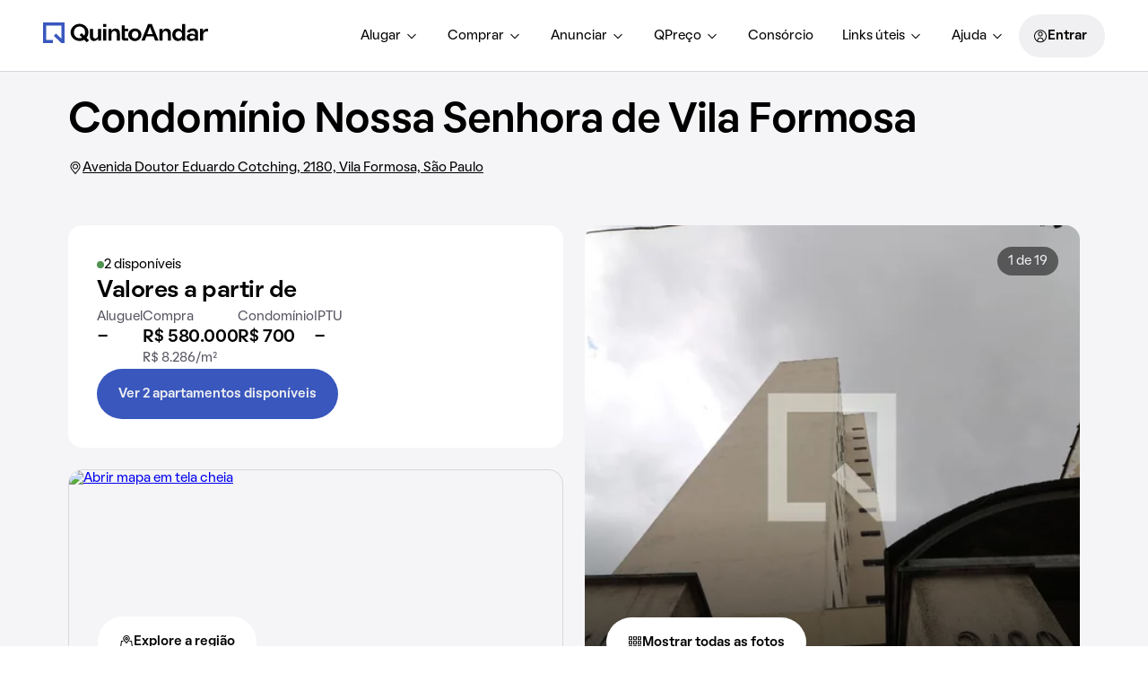

--- FILE ---
content_type: text/html; charset=utf-8
request_url: https://www.quintoandar.com.br/condominio/nossa-senhora-de-vila-formosa-vila-formosa-sao-paulo-xplgso4n8k
body_size: 90403
content:
<!DOCTYPE html><html lang="pt-BR"><head><meta charSet="utf-8"/><meta name="viewport" content="width=device-width, initial-scale=1"/><link rel="manifest" href="/manifest.json"/><meta name="apple-mobile-web-app-capable" content="yes"/><meta name="apple-mobile-web-app-title" content="QuintoAndar"/><meta name="apple-mobile-web-app-status-bar-style" content="default"/><link rel="apple-touch-icon" href="https://cozy-assets.quintoandar.com.br/cozy-static/v1/latest/launcher-icons/ic_launcher_ios_120x120.png"/><link rel="apple-touch-icon" sizes="152x152" href="https://cozy-assets.quintoandar.com.br/cozy-static/v1/latest/launcher-icons/ic_launcher_ios_152x152.png"/><link rel="apple-touch-icon" sizes="167x167" href="https://cozy-assets.quintoandar.com.br/cozy-static/v1/latest/launcher-icons/ic_launcher_ios_167x167.png"/><link rel="apple-touch-icon" sizes="180x180" href="https://cozy-assets.quintoandar.com.br/cozy-static/v1/latest/launcher-icons/ic_launcher_ios_180x180.png"/><link rel="icon" href="https://cozy-assets.quintoandar.com.br/cozy-static/v1/latest/favicon/favicon.ico"/><title>Condomínio Nossa Senhora de Vila Formosa, Vila Formosa - São Paulo - Alugue ou Compre - QuintoAndar</title><meta name="description" content="Conheça o Condomínio Nossa Senhora de Vila Formosa, localizado em Avenida Doutor Eduardo Cotching, 2180, no bairro Vila Formosa, em São Paulo, SP. Acesse e saiba mais!"/><meta itemProp="name" content="Condomínio Nossa Senhora de Vila Formosa, Vila Formosa - São Paulo - Alugue ou Compre - QuintoAndar"/><meta itemProp="description" content="Conheça o Condomínio Nossa Senhora de Vila Formosa, localizado em Avenida Doutor Eduardo Cotching, 2180, no bairro Vila Formosa, em São Paulo, SP. Acesse e saiba mais!"/><meta itemProp="image" content="https://quintoandar.com.br/img/xlg/893894148-660.4012347025341IMG1290.JPG"/><meta name="twitter:card" content="summary_large_image"/><meta name="twitter:site" content="@quintoandar"/><meta name="twitter:creator" content="@quintoandar"/><meta name="twitter:url" content="https://www.quintoandar.com.br/condominio/nossa-senhora-de-vila-formosa-vila-formosa-sao-paulo-xplgso4n8k"/><meta name="twitter:title" content="Condomínio Nossa Senhora de Vila Formosa, Vila Formosa - São Paulo - Alugue ou Compre - QuintoAndar"/><meta name="twitter:description" content="Conheça o Condomínio Nossa Senhora de Vila Formosa, localizado em Avenida Doutor Eduardo Cotching, 2180, no bairro Vila Formosa, em São Paulo, SP. Acesse e saiba mais!"/><meta name="twitter:image" content="https://quintoandar.com.br/img/xlg/893894148-660.4012347025341IMG1290.JPG"/><meta name="theme-color" content="#3957BD"/><meta property="fb:app_id" content="167182633423575"/><meta property="og:type" content="website"/><meta property="og:site_name" content="QuintoAndar"/><meta property="og:url" content="https://www.quintoandar.com.br/condominio/nossa-senhora-de-vila-formosa-vila-formosa-sao-paulo-xplgso4n8k"/><meta property="og:title" content="Condomínio Nossa Senhora de Vila Formosa, Vila Formosa - São Paulo - Alugue ou Compre - QuintoAndar"/><meta property="og:description" content="Conheça o Condomínio Nossa Senhora de Vila Formosa, localizado em Avenida Doutor Eduardo Cotching, 2180, no bairro Vila Formosa, em São Paulo, SP. Acesse e saiba mais!"/><meta property="og:image" content="https://quintoandar.com.br/img/xlg/893894148-660.4012347025341IMG1290.JPG"/><link rel="canonical" href="https://www.quintoandar.com.br/condominio/nossa-senhora-de-vila-formosa-vila-formosa-sao-paulo-xplgso4n8k"/><script type="application/ld+json">{"@context":"https://schema.org","@type":"ApartmentComplex","name":"Condomínio Nossa Senhora de Vila Formosa","url":"https://www.quintoandar.com.br/condominio/nossa-senhora-de-vila-formosa-vila-formosa-sao-paulo-xplgso4n8k","description":"Conheça o Condomínio Nossa Senhora de Vila Formosa, localizado em Avenida Doutor Eduardo Cotching, 2180, no bairro Vila Formosa, em São Paulo, SP. Acesse e saiba mais!","image":{"@type":"ImageObject","contentUrl":"https://quintoandar.com.br/img/xlg/893894148-660.4012347025341IMG1290.JPG","representativeOfPage":true},"numberOfBedrooms":{"@type":"QuantitativeValue","minValue":2,"maxValue":3},"address":{"@type":"PostalAddress","streetAddress":"Avenida Doutor Eduardo Cotching, 2180","addressLocality":"São Paulo","addressRegion":"SP"},"geo":{"@type":"GeoCoordinates","latitude":-23.56749153137207,"longitude":-46.54221725463867},"amenityFeature":[{"@type":"LocationFeatureSpecification","name":"Elevador","value":true},{"@type":"LocationFeatureSpecification","name":"Salão de festas","value":true},{"@type":"LocationFeatureSpecification","name":"Academia","value":true},{"@type":"LocationFeatureSpecification","name":"Salão de jogos","value":true},{"@type":"LocationFeatureSpecification","name":"Portaria 24h","value":true}]}</script><script type="application/ld+json">{"@context":"http://schema.org","@type":"BreadcrumbList","itemListElement":[{"@type":"ListItem","position":1,"name":"QuintoAndar","item":"https://www.quintoandar.com.br"},{"@type":"ListItem","position":2,"name":"Condomínios","item":"https://www.quintoandar.com.br/condominios"},{"@type":"ListItem","position":3,"name":"Condomínios em São Paulo","item":"https://www.quintoandar.com.br/condominios/sao-paulo-sp-brasil"},{"@type":"ListItem","position":4,"name":"Condomínios em Vila Formosa","item":"https://www.quintoandar.com.br/condominios/sao-paulo-sp-brasil/vila-formosa"},{"@type":"ListItem","position":5,"name":"Condomínio Nossa Senhora de Vila Formosa","item":"https://www.quintoandar.com.br/condominio/nossa-senhora-de-vila-formosa-vila-formosa-sao-paulo-xplgso4n8k"}]}</script><link rel="preload" as="image" imageSrcSet="/img/384x0/filters:quality(85)/893894148-660.4012347025341IMG1290.JPG 384w, /img/640x0/filters:quality(85)/893894148-660.4012347025341IMG1290.JPG 640w, /img/750x0/filters:quality(85)/893894148-660.4012347025341IMG1290.JPG 750w, /img/828x0/filters:quality(85)/893894148-660.4012347025341IMG1290.JPG 828w, /img/1080x0/filters:quality(85)/893894148-660.4012347025341IMG1290.JPG 1080w, /img/1200x0/filters:quality(85)/893894148-660.4012347025341IMG1290.JPG 1200w, /img/1920x0/filters:quality(85)/893894148-660.4012347025341IMG1290.JPG 1920w, /img/2048x0/filters:quality(85)/893894148-660.4012347025341IMG1290.JPG 2048w, /img/3840x0/filters:quality(85)/893894148-660.4012347025341IMG1290.JPG 3840w" imageSizes="(max-width: 960px) 45vw, 50vw" fetchpriority="high"/><meta name="next-head-count" content="35"/><meta name="emotion-insertion-point" content=""/><style data-emotion="mui-global 0"></style><style data-emotion="mui 1apb99j 18wohwn 1w8p9wy 1ontqvh 5q373k qs2q9j 1sad135 1efioz1 i5szwg 19ub8as 1vwfmvr 1tbro4m 10woxfp 1u1ct0h s18byi 1jlftjg 1k6w05r l6hmq7 1uvbamn 1i38zr7 grtxfg ulpfii 14xlp4m 1edi9f5 zski88 jwshin 1i0gcxj 2inqdd 1o4bptd ods83a w4l8os 1vchius 147tmza 14ezuwu 81kasb 1h7anqn 1o9smxd 1iyobb0 s9wfv7 1naqssb 1tobeij bzosi3">.mui-1apb99j{-webkit-user-select:none;-moz-user-select:none;-ms-user-select:none;user-select:none;width:1em;height:1em;display:inline-block;fill:currentColor;-webkit-flex-shrink:0;-ms-flex-negative:0;flex-shrink:0;-webkit-transition:fill 200ms cubic-bezier(0.4, 0, 0.2, 1) 0ms;transition:fill 200ms cubic-bezier(0.4, 0, 0.2, 1) 0ms;font-size:1.5rem;font-size:16px;color:inherit;}.mui-18wohwn{gap:0px;display:-webkit-box;display:-webkit-flex;display:-ms-flexbox;display:flex;}.mui-1w8p9wy{gap:0px;min-width:300px;padding:var(--tokens-alias-spacing-medium);background-color:rgb(var(--tokens-alias-color-surface-default));z-index:2;}.mui-1ontqvh{list-style:none;margin:0;padding:0;position:relative;padding-top:8px;padding-bottom:8px;}.mui-5q373k{gap:8px;display:-webkit-box;display:-webkit-flex;display:-ms-flexbox;display:flex;-webkit-flex-direction:column;-ms-flex-direction:column;flex-direction:column;padding-left:var(--tokens-alias-spacing-hsmall);padding-right:var(--tokens-alias-spacing-hsmall);}.mui-qs2q9j{display:-webkit-inline-box;display:-webkit-inline-flex;display:-ms-inline-flexbox;display:inline-flex;-webkit-align-items:center;-webkit-box-align:center;-ms-flex-align:center;align-items:center;-webkit-box-pack:center;-ms-flex-pack:center;-webkit-justify-content:center;justify-content:center;position:relative;box-sizing:border-box;-webkit-tap-highlight-color:transparent;background-color:transparent;outline:0;border:0;margin:0;border-radius:0;padding:0;cursor:pointer;-webkit-user-select:none;-moz-user-select:none;-ms-user-select:none;user-select:none;vertical-align:middle;-moz-appearance:none;-webkit-appearance:none;-webkit-text-decoration:none;text-decoration:none;color:inherit;display:-webkit-box;display:-webkit-flex;display:-ms-flexbox;display:flex;-webkit-box-pack:start;-ms-flex-pack:start;-webkit-justify-content:flex-start;justify-content:flex-start;-webkit-align-items:center;-webkit-box-align:center;-ms-flex-align:center;align-items:center;position:relative;-webkit-text-decoration:none;text-decoration:none;width:100%;box-sizing:border-box;text-align:left;padding-top:8px;padding-bottom:8px;padding-left:16px;padding-right:16px;-webkit-transition:background-color 150ms cubic-bezier(0.4, 0, 0.2, 1) 0ms;transition:background-color 150ms cubic-bezier(0.4, 0, 0.2, 1) 0ms;}.mui-qs2q9j::-moz-focus-inner{border-style:none;}.mui-qs2q9j.Mui-disabled{pointer-events:none;cursor:default;}@media print{.mui-qs2q9j{-webkit-print-color-adjust:exact;color-adjust:exact;}}.mui-qs2q9j.Mui-focusVisible{background-color:rgba(0, 0, 0, 0.12);}.mui-qs2q9j.Mui-selected{background-color:rgba(25, 118, 210, 0.08);}.mui-qs2q9j.Mui-selected.Mui-focusVisible{background-color:rgba(25, 118, 210, 0.2);}.mui-qs2q9j.Mui-disabled{opacity:0.38;}.mui-qs2q9j:hover{-webkit-text-decoration:none;text-decoration:none;background-color:rgba(0, 0, 0, 0.04);}@media (hover: none){.mui-qs2q9j:hover{background-color:transparent;}}.mui-qs2q9j.Mui-selected:hover{background-color:rgba(25, 118, 210, 0.12);}@media (hover: none){.mui-qs2q9j.Mui-selected:hover{background-color:rgba(25, 118, 210, 0.08);}}.mui-1sad135{gap:0px;padding-top:var(--tokens-alias-spacing-large);padding-bottom:var(--tokens-alias-spacing-large);}.mui-1efioz1{gap:0px;max-width:1128px;margin:auto;width:100%;}@media (min-width:0px){.mui-1efioz1{margin-top:var(--tokens-alias-spacing-hsmall);}}@media (min-width:600px){.mui-1efioz1{margin-top:var(--tokens-alias-spacing-medium);}}.mui-i5szwg{-webkit-user-select:none;-moz-user-select:none;-ms-user-select:none;user-select:none;width:1em;height:1em;display:inline-block;fill:currentColor;-webkit-flex-shrink:0;-ms-flex-negative:0;flex-shrink:0;-webkit-transition:fill 200ms cubic-bezier(0.4, 0, 0.2, 1) 0ms;transition:fill 200ms cubic-bezier(0.4, 0, 0.2, 1) 0ms;font-size:1.5rem;font-size:32px;color:inherit;}.mui-19ub8as{gap:0px;max-width:1128px;margin:auto;width:100%;}.mui-1vwfmvr{gap:0px;}.mui-1tbro4m{gap:0px;overflow:hidden;}.mui-10woxfp{gap:0px;width:312px;}.mui-1u1ct0h{-webkit-user-select:none;-moz-user-select:none;-ms-user-select:none;user-select:none;width:1em;height:1em;display:inline-block;fill:currentColor;-webkit-flex-shrink:0;-ms-flex-negative:0;flex-shrink:0;-webkit-transition:fill 200ms cubic-bezier(0.4, 0, 0.2, 1) 0ms;transition:fill 200ms cubic-bezier(0.4, 0, 0.2, 1) 0ms;font-size:1.5rem;font-size:24px;color:inherit;}.mui-s18byi{background-color:#fff;color:rgba(0, 0, 0, 0.87);-webkit-transition:box-shadow 300ms cubic-bezier(0.4, 0, 0.2, 1) 0ms;transition:box-shadow 300ms cubic-bezier(0.4, 0, 0.2, 1) 0ms;border-radius:4px;box-shadow:0px 2px 1px -1px rgba(0,0,0,0.2),0px 1px 1px 0px rgba(0,0,0,0.14),0px 1px 3px 0px rgba(0,0,0,0.12);overflow:hidden;}.mui-1jlftjg{gap:24px;height:100%;padding:var(--tokens-alias-spacing-small);display:-webkit-box;display:-webkit-flex;display:-ms-flexbox;display:flex;min-height:348px;-webkit-flex-direction:column;-ms-flex-direction:column;flex-direction:column;-webkit-box-pack:end;-ms-flex-pack:end;-webkit-justify-content:end;justify-content:end;width:312px;background-color:rgb(var(--tokens-support-color-surface-brand-night));}.mui-1k6w05r{-webkit-user-select:none;-moz-user-select:none;-ms-user-select:none;user-select:none;width:1em;height:1em;display:inline-block;fill:currentColor;-webkit-flex-shrink:0;-ms-flex-negative:0;flex-shrink:0;-webkit-transition:fill 200ms cubic-bezier(0.4, 0, 0.2, 1) 0ms;transition:fill 200ms cubic-bezier(0.4, 0, 0.2, 1) 0ms;font-size:1.5rem;font-size:32px;color:rgb(var(--tokens-alias-color-icon-inverse-default));}.mui-l6hmq7{gap:16px;display:-webkit-box;display:-webkit-flex;display:-ms-flexbox;display:flex;-webkit-flex-direction:row;-ms-flex-direction:row;flex-direction:row;}.mui-1uvbamn{gap:0px;width:278px;}.mui-1i38zr7{gap:0px;padding:var(--tokens-alias-spacing-small);display:-webkit-box;display:-webkit-flex;display:-ms-flexbox;display:flex;-webkit-align-items:center;-webkit-box-align:center;-ms-flex-align:center;align-items:center;-webkit-box-pack:justify;-webkit-justify-content:space-between;justify-content:space-between;}.mui-grtxfg{gap:0px;display:-webkit-box;display:-webkit-flex;display:-ms-flexbox;display:flex;-webkit-flex-direction:column;-ms-flex-direction:column;flex-direction:column;-webkit-box-pack:justify;-webkit-justify-content:space-between;justify-content:space-between;min-height:calc(232px - 2 * var(--tokens-alias-spacing-small));}.mui-ulpfii{gap:0px;margin-top:var(--tokens-alias-spacing-hsmall);margin-bottom:var(--tokens-alias-spacing-hsmall);}.mui-14xlp4m{-webkit-user-select:none;-moz-user-select:none;-ms-user-select:none;user-select:none;width:1em;height:1em;display:inline-block;fill:currentColor;-webkit-flex-shrink:0;-ms-flex-negative:0;flex-shrink:0;-webkit-transition:fill 200ms cubic-bezier(0.4, 0, 0.2, 1) 0ms;transition:fill 200ms cubic-bezier(0.4, 0, 0.2, 1) 0ms;font-size:1.5rem;font-size:24px;color:var(--tokens-next-alias-color-icon-primary-on-ground-rest);}.mui-1edi9f5{-webkit-user-select:none;-moz-user-select:none;-ms-user-select:none;user-select:none;width:1em;height:1em;display:inline-block;fill:currentColor;-webkit-flex-shrink:0;-ms-flex-negative:0;flex-shrink:0;-webkit-transition:fill 200ms cubic-bezier(0.4, 0, 0.2, 1) 0ms;transition:fill 200ms cubic-bezier(0.4, 0, 0.2, 1) 0ms;font-size:1.5rem;font-size:48px;color:rgb(var(--tokens-alias-color-surface-brand-highlight));}.mui-zski88{gap:0px;height:100%;width:100%;padding-bottom:0px;}.mui-jwshin{gap:0px;position:relative;height:4px;background-color:rgba(var(--tokens-alias-color-surface-overlay-default),var(--tokens-alias-color-surface-overlay-default-alpha));width:auto;bottom:var(--tokens-alias-spacing-small);margin-left:16px;margin-right:16px;z-index:1;}@media (min-width:0px){.mui-jwshin{margin-top:0px;}}@media (min-width:900px){.mui-jwshin{margin-top:0px;}}.mui-1i0gcxj{gap:0px;position:absolute;height:var(--tokens-alias-spacing-hxxsmall);background-color:rgb(var(--tokens-alias-color-surface-highlight-default));width:calc(100% / 3);left:calc(0 * calc(100% / 3));}.mui-2inqdd{gap:0px;height:var(--tokens-alias-typography-body-lineHeight);display:-webkit-box;display:-webkit-flex;display:-ms-flexbox;display:flex;-webkit-align-items:center;-webkit-box-align:center;-ms-flex-align:center;align-items:center;}.mui-1o4bptd{-webkit-user-select:none;-moz-user-select:none;-ms-user-select:none;user-select:none;width:1em;height:1em;display:inline-block;fill:currentColor;-webkit-flex-shrink:0;-ms-flex-negative:0;flex-shrink:0;-webkit-transition:fill 200ms cubic-bezier(0.4, 0, 0.2, 1) 0ms;transition:fill 200ms cubic-bezier(0.4, 0, 0.2, 1) 0ms;font-size:1.5rem;font-size:24px;color:var(--tokens-next-alias-color-icon-neutral-on-ground-lighter-rest);}.mui-ods83a{-webkit-user-select:none;-moz-user-select:none;-ms-user-select:none;user-select:none;width:1em;height:1em;display:inline-block;fill:currentColor;-webkit-flex-shrink:0;-ms-flex-negative:0;flex-shrink:0;-webkit-transition:fill 200ms cubic-bezier(0.4, 0, 0.2, 1) 0ms;transition:fill 200ms cubic-bezier(0.4, 0, 0.2, 1) 0ms;font-size:1.5rem;font-size:24px;color:var(--tokens-next-alias-color-icon-inverse-on-inverse-rest);}.mui-w4l8os{-webkit-user-select:none;-moz-user-select:none;-ms-user-select:none;user-select:none;width:1em;height:1em;display:inline-block;fill:currentColor;-webkit-flex-shrink:0;-ms-flex-negative:0;flex-shrink:0;-webkit-transition:fill 200ms cubic-bezier(0.4, 0, 0.2, 1) 0ms;transition:fill 200ms cubic-bezier(0.4, 0, 0.2, 1) 0ms;font-size:1.5rem;font-size:24px;color:rgb(var(--tokens-alias-color-icon-inverse-default));}.mui-1vchius{border-radius:var(--tokens-alias-shape-border-radius-medium);gap:0px;max-width:1128px;margin:auto;background-color:rgb(var(--tokens-alias-color-surface-default));width:100%;}@media (min-width:0px){.mui-1vchius{padding:var(--tokens-alias-spacing-xsmall);}}@media (min-width:600px){.mui-1vchius{padding:var(--tokens-alias-spacing-medium);}}.mui-147tmza{gap:16px;display:-webkit-box;display:-webkit-flex;display:-ms-flexbox;display:flex;-webkit-flex-direction:column;-ms-flex-direction:column;flex-direction:column;margin-bottom:var(--tokens-alias-spacing-medium);}.mui-14ezuwu{border-radius:var(--tokens-alias-spacing-hsmall);gap:0px;border:1px solid rgb(var(--tokens-alias-color-border-hovered));padding:var(--tokens-alias-spacing-small);}.mui-81kasb{gap:0px;grid-area:business;}.mui-1h7anqn{display:-webkit-box;display:-webkit-flex;display:-ms-flexbox;display:flex;-webkit-flex-direction:column;-ms-flex-direction:column;flex-direction:column;-webkit-box-flex-wrap:wrap;-webkit-flex-wrap:wrap;-ms-flex-wrap:wrap;flex-wrap:wrap;}.mui-1o9smxd{gap:0px;margin-top:8px;}.mui-1iyobb0{gap:0px;grid-area:button;}.mui-s9wfv7{gap:0px;max-width:1128px;margin:auto;display:-webkit-box;display:-webkit-flex;display:-ms-flexbox;display:flex;width:100%;}.mui-1naqssb{-webkit-user-select:none;-moz-user-select:none;-ms-user-select:none;user-select:none;width:1em;height:1em;display:inline-block;fill:currentColor;-webkit-flex-shrink:0;-ms-flex-negative:0;flex-shrink:0;-webkit-transition:fill 200ms cubic-bezier(0.4, 0, 0.2, 1) 0ms;transition:fill 200ms cubic-bezier(0.4, 0, 0.2, 1) 0ms;font-size:1.5rem;font-size:24px;color:var(--tokens-next-alias-color-icon-neutral-on-ground-rest);}.mui-1tobeij{gap:0px;max-width:1128px;margin:auto;padding:var(--tokens-alias-spacing-xsmall);width:100%;}.mui-bzosi3{-webkit-user-select:none;-moz-user-select:none;-ms-user-select:none;user-select:none;width:1em;height:1em;display:inline-block;fill:currentColor;-webkit-flex-shrink:0;-ms-flex-negative:0;flex-shrink:0;-webkit-transition:fill 200ms cubic-bezier(0.4, 0, 0.2, 1) 0ms;transition:fill 200ms cubic-bezier(0.4, 0, 0.2, 1) 0ms;font-size:1.5rem;font-size:16px;color:var(--tokens-next-alias-color-icon-neutral-on-ground-rest);}</style><script src="https://cdn-lib.quintoandar.com.br/cookie-banner/cookie-scripts-blocker.min.js"></script><script>
window.dataLayer = window.dataLayer || [];
</script><script src="https://www.googletagmanager.com/gtag/js?id=G-2NHZ8V3TH0" async=""></script><script>
function gtag(){dataLayer.push(arguments)}window.dataLayer=window.dataLayer||[],
  gtag("js",new Date),gtag("config","G-2NHZ8V3TH0");
</script><script>
(function(i,s,o,g,r,a,m){i['GoogleAnalyticsObject']=r;i[r]=i[r]||function(){
(i[r].q=i[r].q||[]).push(arguments)},i[r].l=1*new Date();a=s.createElement(o),
m=s.getElementsByTagName(o)[0];a.async=1;a.src=g;m.parentNode.insertBefore(a,m)
})(window,document,'script','https://www.google-analytics.com/analytics.js','ga');</script><script>
(function(c,e,f,k,g,h,b,a,d){c[g]||(c[g]=h,b=c[h]=function(){
b.q.push(arguments)},b.q=[],b.l=1*new Date,a=e.createElement(f),a.async=1,
a.src=k,a.setAttribute("crossorigin", "anonymous"),d=e.getElementsByTagName(f)[0],
d.parentNode.insertBefore(a,d))})(window,document,"script",
"https://eum.instana.io/eum.min.js","InstanaEumObject","ineum");
ineum('reportingUrl', 'https://eum-red-saas.instana.io');
ineum('key', 'a48OEUaASVaq7PsZZZzPJA');
ineum('meta', 'URL', window.location.origin+window.location.pathname);
ineum('trackSessions');
ineum('meta', 'ab_beakman_short_description_enabled', '1');
ineum('meta', 'ab_beakman_search_services_location_embedding_on_cg_experiment', '1');</script><script src="https://eum.instana.io/eum.min.js" defer="" crossorigin="anonymous"></script><script id="app-release-data">window.appRelease = "regions-webapp-6977848cf4";</script><link rel="preconnect" href="https://static.quintoandar.com.br"/><link rel="dns-prefetch" href="https://static.quintoandar.com.br"/><link rel="preconnect" href="https://cozy-assets.quintoandar.com.br"/><link rel="dns-prefetch" href="https://cozy-assets.quintoandar.com.br"/><link rel="preconnect" href="https://cdn-lib.quintoandar.com.br"/><link rel="dns-prefetch" href="https://cdn-lib.quintoandar.com.br"/><link data-next-font="" rel="preconnect" href="/" crossorigin="anonymous"/><link rel="preload" href="https://static.quintoandar.com.br/regions-webapp/_next/static/css/9522e490a355da9e.css" as="style"/><link rel="stylesheet" href="https://static.quintoandar.com.br/regions-webapp/_next/static/css/9522e490a355da9e.css" data-n-g=""/><link rel="preload" href="https://static.quintoandar.com.br/regions-webapp/_next/static/css/2a2bd18b01dd187e.css" as="style"/><link rel="stylesheet" href="https://static.quintoandar.com.br/regions-webapp/_next/static/css/2a2bd18b01dd187e.css" data-n-g=""/><link rel="preload" href="https://static.quintoandar.com.br/regions-webapp/_next/static/css/044df04faa105161.css" as="style"/><link rel="stylesheet" href="https://static.quintoandar.com.br/regions-webapp/_next/static/css/044df04faa105161.css" data-n-g=""/><link rel="preload" href="https://static.quintoandar.com.br/regions-webapp/_next/static/css/c165ee216435570d.css" as="style"/><link rel="stylesheet" href="https://static.quintoandar.com.br/regions-webapp/_next/static/css/c165ee216435570d.css" data-n-p=""/><link rel="preload" href="https://static.quintoandar.com.br/regions-webapp/_next/static/css/e2a608d4c077f0ee.css" as="style"/><link rel="stylesheet" href="https://static.quintoandar.com.br/regions-webapp/_next/static/css/e2a608d4c077f0ee.css"/><link rel="preload" href="https://static.quintoandar.com.br/regions-webapp/_next/static/css/84d90c07a4323e8b.css" as="style"/><link rel="stylesheet" href="https://static.quintoandar.com.br/regions-webapp/_next/static/css/84d90c07a4323e8b.css"/><link rel="preload" href="https://static.quintoandar.com.br/regions-webapp/_next/static/css/bbf5efadcc5ad496.css" as="style"/><link rel="stylesheet" href="https://static.quintoandar.com.br/regions-webapp/_next/static/css/bbf5efadcc5ad496.css"/><link rel="preload" href="https://static.quintoandar.com.br/regions-webapp/_next/static/css/3d41638baa8d4d66.css" as="style"/><link rel="stylesheet" href="https://static.quintoandar.com.br/regions-webapp/_next/static/css/3d41638baa8d4d66.css"/><link rel="preload" href="https://static.quintoandar.com.br/regions-webapp/_next/static/css/4e35d8c3e9049b1d.css" as="style"/><link rel="stylesheet" href="https://static.quintoandar.com.br/regions-webapp/_next/static/css/4e35d8c3e9049b1d.css"/><link rel="preload" href="https://static.quintoandar.com.br/regions-webapp/_next/static/css/05fbb36c7e6ca361.css" as="style"/><link rel="stylesheet" href="https://static.quintoandar.com.br/regions-webapp/_next/static/css/05fbb36c7e6ca361.css"/><link rel="preload" href="https://static.quintoandar.com.br/regions-webapp/_next/static/css/bbee915469cb5f4e.css" as="style"/><link rel="stylesheet" href="https://static.quintoandar.com.br/regions-webapp/_next/static/css/bbee915469cb5f4e.css"/><link rel="preload" href="https://static.quintoandar.com.br/regions-webapp/_next/static/css/15e49ef6dd381e1e.css" as="style"/><link rel="stylesheet" href="https://static.quintoandar.com.br/regions-webapp/_next/static/css/15e49ef6dd381e1e.css"/><noscript data-n-css=""></noscript><script defer="" nomodule="" src="https://static.quintoandar.com.br/regions-webapp/_next/static/chunks/polyfills-42372ed130431b0a.js"></script><script defer="" src="https://static.quintoandar.com.br/regions-webapp/_next/static/chunks/CustomerFacingHeader.ee598080f45e2164.js"></script><script defer="" src="https://static.quintoandar.com.br/regions-webapp/_next/static/chunks/8026-2ad87d5e755bb72b.js"></script><script defer="" src="https://static.quintoandar.com.br/regions-webapp/_next/static/chunks/3785-5b65514a4a6f7f15.js"></script><script defer="" src="https://static.quintoandar.com.br/regions-webapp/_next/static/chunks/3042-3455949bfd29722e.js"></script><script defer="" src="https://static.quintoandar.com.br/regions-webapp/_next/static/chunks/4675-8e7a6f9c88dd9030.js"></script><script defer="" src="https://static.quintoandar.com.br/regions-webapp/_next/static/chunks/5840.aea7125f67be5dd7.js"></script><script defer="" src="https://static.quintoandar.com.br/regions-webapp/_next/static/chunks/6889.56fe5866d196f463.js"></script><script defer="" src="https://static.quintoandar.com.br/regions-webapp/_next/static/chunks/9252-bf5cb71dda8733c1.js"></script><script defer="" src="https://static.quintoandar.com.br/regions-webapp/_next/static/chunks/2198.6aba256be98179ce.js"></script><script defer="" src="https://static.quintoandar.com.br/regions-webapp/_next/static/chunks/7656.e2378e670715d83f.js"></script><script defer="" src="https://static.quintoandar.com.br/regions-webapp/_next/static/chunks/2256.aa6ab4932a6f8047.js"></script><script defer="" src="https://static.quintoandar.com.br/regions-webapp/_next/static/chunks/CustomerFacingHeaderDesktop.d2c72d278572b8ba.js"></script><script defer="" src="https://static.quintoandar.com.br/regions-webapp/_next/static/chunks/4782-32e5144518947c7c.js"></script><script defer="" src="https://static.quintoandar.com.br/regions-webapp/_next/static/chunks/6880-92336710ca98701f.js"></script><script defer="" src="https://static.quintoandar.com.br/regions-webapp/_next/static/chunks/ModalGallery.f115c8b2208f2523.js"></script><script defer="" src="https://static.quintoandar.com.br/regions-webapp/_next/static/chunks/5502.215018d1510f4d33.js"></script><script defer="" src="https://static.quintoandar.com.br/regions-webapp/_next/static/chunks/FindHouseCard.9f213082133d807a.js"></script><script defer="" src="https://static.quintoandar.com.br/regions-webapp/_next/static/chunks/AdvertisePropertyBanner.e28a79088eb414e4.js"></script><script defer="" src="https://static.quintoandar.com.br/regions-webapp/_next/static/chunks/CondoMapSection.c54ed5c6ee85a1ee.js"></script><script defer="" src="https://static.quintoandar.com.br/regions-webapp/_next/static/chunks/EntryPointCondoBanner.994b2527140e4cf9.js"></script><script defer="" src="https://static.quintoandar.com.br/regions-webapp/_next/static/chunks/CondoFeedbackCard.7dd2162a873c54b1.js"></script><script defer="" src="https://static.quintoandar.com.br/regions-webapp/_next/static/chunks/CondominiumBreadcrumb.6c9d9aded6514733.js"></script><script src="https://static.quintoandar.com.br/regions-webapp/_next/static/chunks/webpack-019e89a9af553e4c.js" defer=""></script><script src="https://static.quintoandar.com.br/regions-webapp/_next/static/chunks/framework-c6c82aad00023883.js" defer=""></script><script src="https://static.quintoandar.com.br/regions-webapp/_next/static/chunks/main-79ce713b-f550d4c2d74f8414.js" defer=""></script><script src="https://static.quintoandar.com.br/regions-webapp/_next/static/chunks/main-d41eb72e-60552cb277f7c845.js" defer=""></script><script src="https://static.quintoandar.com.br/regions-webapp/_next/static/chunks/commonsTwo-9f971aaa-08ff12ff501517fb.js" defer=""></script><script src="https://static.quintoandar.com.br/regions-webapp/_next/static/chunks/commonsTwo-ad1faa74-7003bc4d7e73b80b.js" defer=""></script><script src="https://static.quintoandar.com.br/regions-webapp/_next/static/chunks/commonsOne-e14817b4-85026bbeeb556c21.js" defer=""></script><script src="https://static.quintoandar.com.br/regions-webapp/_next/static/chunks/commonsOne-2f7498c7-fa93af81a97480cb.js" defer=""></script><script src="https://static.quintoandar.com.br/regions-webapp/_next/static/chunks/4d3817b6-abe0983668910319.js" defer=""></script><script src="https://static.quintoandar.com.br/regions-webapp/_next/static/chunks/5966-403fdf7829648200.js" defer=""></script><script src="https://static.quintoandar.com.br/regions-webapp/_next/static/chunks/852-aa38a02bacd729fa.js" defer=""></script><script src="https://static.quintoandar.com.br/regions-webapp/_next/static/chunks/4138-e7408f8e796c6ac2.js" defer=""></script><script src="https://static.quintoandar.com.br/regions-webapp/_next/static/chunks/2290-96d9a5eb59918369.js" defer=""></script><script src="https://static.quintoandar.com.br/regions-webapp/_next/static/chunks/9175-f9f8ce9cc7098fc9.js" defer=""></script><script src="https://static.quintoandar.com.br/regions-webapp/_next/static/chunks/2620-62275f807b16f0c7.js" defer=""></script><script src="https://static.quintoandar.com.br/regions-webapp/_next/static/chunks/2183-91c70bbad591228e.js" defer=""></script><script src="https://static.quintoandar.com.br/regions-webapp/_next/static/chunks/8721-c85cdb07d364b9d5.js" defer=""></script><script src="https://static.quintoandar.com.br/regions-webapp/_next/static/chunks/3867-e0403ea80bbaed90.js" defer=""></script><script src="https://static.quintoandar.com.br/regions-webapp/_next/static/chunks/8135-89aa01ae26809036.js" defer=""></script><script src="https://static.quintoandar.com.br/regions-webapp/_next/static/chunks/3559-8185f3343eeeb67b.js" defer=""></script><script src="https://static.quintoandar.com.br/regions-webapp/_next/static/chunks/pages/_app-713b6656e6eb3743.js" defer=""></script><script src="https://static.quintoandar.com.br/regions-webapp/_next/static/chunks/f69bbb46-db551f39eee35ab4.js" defer=""></script><script src="https://static.quintoandar.com.br/regions-webapp/_next/static/chunks/485-b8e49ce17f24e2e4.js" defer=""></script><script src="https://static.quintoandar.com.br/regions-webapp/_next/static/chunks/3586-7359a91109cb0c81.js" defer=""></script><script src="https://static.quintoandar.com.br/regions-webapp/_next/static/chunks/5101-d558fa3cbda8dff2.js" defer=""></script><script src="https://static.quintoandar.com.br/regions-webapp/_next/static/chunks/9870-0a37950b4a8a283d.js" defer=""></script><script src="https://static.quintoandar.com.br/regions-webapp/_next/static/chunks/6173-dea95e3a660c8c10.js" defer=""></script><script src="https://static.quintoandar.com.br/regions-webapp/_next/static/chunks/1439-17fab6f5ecb9bf41.js" defer=""></script><script src="https://static.quintoandar.com.br/regions-webapp/_next/static/chunks/9545-9b183775fbb8376c.js" defer=""></script><script src="https://static.quintoandar.com.br/regions-webapp/_next/static/chunks/2363-bf7f201324988b52.js" defer=""></script><script src="https://static.quintoandar.com.br/regions-webapp/_next/static/chunks/3938-669c81a8adbfec58.js" defer=""></script><script src="https://static.quintoandar.com.br/regions-webapp/_next/static/chunks/4013-1d738bb7ed149fb7.js" defer=""></script><script src="https://static.quintoandar.com.br/regions-webapp/_next/static/chunks/4070-f8133ab98d2ae0ac.js" defer=""></script><script src="https://static.quintoandar.com.br/regions-webapp/_next/static/chunks/201-7e53b3fdbed659ce.js" defer=""></script><script src="https://static.quintoandar.com.br/regions-webapp/_next/static/chunks/7018-0d81ae218a1ce0b8.js" defer=""></script><script src="https://static.quintoandar.com.br/regions-webapp/_next/static/chunks/9593-32772684f1bf9149.js" defer=""></script><script src="https://static.quintoandar.com.br/regions-webapp/_next/static/chunks/2602-fc39bd1020287431.js" defer=""></script><script src="https://static.quintoandar.com.br/regions-webapp/_next/static/chunks/7676-6306254075d75f0d.js" defer=""></script><script src="https://static.quintoandar.com.br/regions-webapp/_next/static/chunks/5704-dd0a1cbadef3330f.js" defer=""></script><script src="https://static.quintoandar.com.br/regions-webapp/_next/static/chunks/8631-fd65eeefc59b5e0f.js" defer=""></script><script src="https://static.quintoandar.com.br/regions-webapp/_next/static/chunks/8376-84858185bbaf03fa.js" defer=""></script><script src="https://static.quintoandar.com.br/regions-webapp/_next/static/chunks/515-eaaaad927f03c1f5.js" defer=""></script><script src="https://static.quintoandar.com.br/regions-webapp/_next/static/chunks/818-08d8a70214a968b8.js" defer=""></script><script src="https://static.quintoandar.com.br/regions-webapp/_next/static/chunks/9269-3ea397b22895604b.js" defer=""></script><script src="https://static.quintoandar.com.br/regions-webapp/_next/static/chunks/4454-678ae5f5349ce47c.js" defer=""></script><script src="https://static.quintoandar.com.br/regions-webapp/_next/static/chunks/2245-e8ef0a0baf4edfd9.js" defer=""></script><script src="https://static.quintoandar.com.br/regions-webapp/_next/static/chunks/7528-832b7d0c2e409363.js" defer=""></script><script src="https://static.quintoandar.com.br/regions-webapp/_next/static/chunks/4634-cb6a063465e0ec65.js" defer=""></script><script src="https://static.quintoandar.com.br/regions-webapp/_next/static/chunks/7998-6de27f0dc9e5e9e3.js" defer=""></script><script src="https://static.quintoandar.com.br/regions-webapp/_next/static/chunks/1952-44d3932969361afc.js" defer=""></script><script src="https://static.quintoandar.com.br/regions-webapp/_next/static/chunks/9881-c9bfec67c1b18192.js" defer=""></script><script src="https://static.quintoandar.com.br/regions-webapp/_next/static/chunks/pages/condominio/%5Bhash%5D-f3956634-d351b3c9d49f96c1.js" defer=""></script><script src="https://static.quintoandar.com.br/regions-webapp/_next/static/chunks/pages/condominio/%5Bhash%5D-ef5b2194-b340564f3208c9d0.js" defer=""></script><script src="https://static.quintoandar.com.br/regions-webapp/_next/static/chunks/pages/condominio/%5Bhash%5D-e6e59946-043863e35ecccd39.js" defer=""></script><script src="https://static.quintoandar.com.br/regions-webapp/_next/static/cKxPeO33gYL9jZ_LVniI7/_buildManifest.js" defer=""></script><script src="https://static.quintoandar.com.br/regions-webapp/_next/static/cKxPeO33gYL9jZ_LVniI7/_ssgManifest.js" defer=""></script><style data-styled="" data-styled-version="5.3.5">.kCTuuZ{position:absolute;width:100%;height:500px;object-fit:cover;cursor:pointer;}/*!sc*/
data-styled.g2[id="Imagestyle__Image-sc-235yc4-1"]{content:"kCTuuZ,"}/*!sc*/
.hPPNDQ .MuiDialogContent-root{padding:0 !important;}/*!sc*/
.hPPNDQ .MuiDialogTitle-root{border-bottom:1px solid rgba(0,0,0,0.12);padding:var(--tokens-alias-spacing-xsmall) 0 0 var(--tokens-alias-spacing-xxxhuge);}/*!sc*/
data-styled.g37[id="ModalGallerystyle__StyledWindowDialog-sc-1lj0as0-0"]{content:"hPPNDQ,"}/*!sc*/
</style></head><body><div id="__next"><div class="cozy__theme--default cozy__theme--default-next"><div class="CondominiumPage_wrapper__CDKLd"><div><!--$--><div role="navigation" aria-label="QuintoAndar Navigation" class="_7L30Fc _0H1seg"><nav aria-label="PageHeaderMain" class="WkaawR VcUHiW"><div class="OnalVH"><div><a aria-label="Página inicial" href="/"><img alt="Logo do QuintoAndar" class="Cozy__Logo" fetchpriority="high" src="https://cozy-assets.quintoandar.com.br/cozy-static/v3/latest/default/logo/QuintoAndar/default/complete.pt-BR.svg" height="24px" width="184px"/></a></div></div><div class="NQAZnT"><div class="cozy__appBar__secondaryItemContainer Cozy__PageHeader-SecondaryItemContainer"><nav aria-label="QuintoAndar, navegação" class="Cozy__Navigation"><ul role="menubar" id="menubar" aria-label="QuintoAndar, navegação" class="Cozy__NavigationBarContainer hfnu3w"><li role="menuitem"><button class="Cozy__NavigationButton nmU58-" aria-haspopup="true" aria-expanded="false">Alugar<svg class="MuiSvgIcon-root MuiSvgIcon-fontSizeMedium Cozy__Icon Cozy__Icon--small mui-1apb99j" focusable="false" aria-hidden="true" viewBox="0 0 24 24" fill="none"><path fill="currentColor" d="M4.7197 9.6507l7.2804 7.2803 7.2803-7.2803L18.2197 8.59l-6.2196 6.2197L5.7804 8.59 4.7197 9.6507z"></path></svg></button><div role="tooltip" data-dropdown-popper="true" class="base-Popper-root h8Mcug mui-0" style="position:fixed;top:0;left:0;display:none"><div><div class="yKCsHt" data-dropdown-touch-area="true"><div class="iUmWrK"><div class="MuiBox-root mui-18wohwn"><div class="MuiBox-root mui-1w8p9wy"><ul class="MuiList-root MuiList-padding YzoRaP mui-1ontqvh" role="menu" tabindex="-1"><div class="MuiBox-root mui-5q373k"><span class="CozyTypography xih2fc z-EyL9">Cidade</span><div width="100%"><hr class="z0uojC o5jvjD"/></div></div><ul class="MuiList-root MuiList-padding mui-1ontqvh"><div><div><div class="MuiButtonBase-root MuiListItem-root MuiListItem-gutters MuiListItem-padding MuiListItem-button Cozy__ListItem-OnOffListItem Cozy__ListItem-Wrapper qmWG3m mui-qs2q9j" tabindex="0" role="button"><div class="Cozy__ListItemBoxText-Wrapper M7wqJB" style="--actions-count:0"><span class="CozyTypography Cozy__ListItemBoxText-Text UUv0SI xih2fc EKXjIf Ci-jp3">São Paulo</span></div></div></div></div><div><div><div class="MuiButtonBase-root MuiListItem-root MuiListItem-gutters MuiListItem-padding MuiListItem-button Cozy__ListItem-OnOffListItem Cozy__ListItem-Wrapper qmWG3m mui-qs2q9j" tabindex="0" role="button"><div class="Cozy__ListItemBoxText-Wrapper M7wqJB" style="--actions-count:0"><span class="CozyTypography Cozy__ListItemBoxText-Text UUv0SI xih2fc EKXjIf Ci-jp3">Rio de Janeiro</span></div></div></div></div><div><div><div class="MuiButtonBase-root MuiListItem-root MuiListItem-gutters MuiListItem-padding MuiListItem-button Cozy__ListItem-OnOffListItem Cozy__ListItem-Wrapper qmWG3m mui-qs2q9j" tabindex="0" role="button"><div class="Cozy__ListItemBoxText-Wrapper M7wqJB" style="--actions-count:0"><span class="CozyTypography Cozy__ListItemBoxText-Text UUv0SI xih2fc EKXjIf Ci-jp3">Belo Horizonte</span></div></div></div></div><div><div><div class="MuiButtonBase-root MuiListItem-root MuiListItem-gutters MuiListItem-padding MuiListItem-button Cozy__ListItem-OnOffListItem Cozy__ListItem-Wrapper qmWG3m mui-qs2q9j" tabindex="0" role="button"><div class="Cozy__ListItemBoxText-Wrapper M7wqJB" style="--actions-count:0"><span class="CozyTypography Cozy__ListItemBoxText-Text UUv0SI xih2fc EKXjIf Ci-jp3">Porto Alegre</span></div></div></div></div><div><div><div class="MuiButtonBase-root MuiListItem-root MuiListItem-gutters MuiListItem-padding MuiListItem-button Cozy__ListItem-OnOffListItem Cozy__ListItem-Wrapper qmWG3m mui-qs2q9j" tabindex="0" role="button"><div class="Cozy__ListItemBoxText-Wrapper M7wqJB" style="--actions-count:0"><span class="CozyTypography Cozy__ListItemBoxText-Text UUv0SI xih2fc EKXjIf Ci-jp3">Campinas</span></div></div></div></div><div><div><div class="MuiButtonBase-root MuiListItem-root MuiListItem-gutters MuiListItem-padding MuiListItem-button Cozy__ListItem-OnOffListItem Cozy__ListItem-Wrapper qmWG3m mui-qs2q9j" tabindex="0" role="button"><div class="Cozy__ListItemBoxText-Wrapper M7wqJB" style="--actions-count:0"><span class="CozyTypography Cozy__ListItemBoxText-Text UUv0SI xih2fc EKXjIf Ci-jp3">Curitiba</span></div></div></div></div><div><a class="MuiButtonBase-root MuiListItem-root MuiListItem-gutters MuiListItem-padding MuiListItem-button Cozy__ListItem-NavigationListItem Cozy__ListItem-Wrapper qmWG3m mui-qs2q9j" tabindex="0" href="/regioes-atendidas"><div class="Cozy__ListItemBoxText-Wrapper M7wqJB" style="--actions-count:0"><span class="CozyTypography Cozy__ListItemBoxText-Text UUv0SI xih2fc EKXjIf Ci-jp3">Explorar outras cidades</span></div></a></div><div><a class="MuiButtonBase-root MuiListItem-root MuiListItem-gutters MuiListItem-padding MuiListItem-button Cozy__ListItem-NavigationListItem Cozy__ListItem-Wrapper qmWG3m mui-qs2q9j" tabindex="0" href="/condominios"><div class="Cozy__ListItemBoxText-Wrapper M7wqJB" style="--actions-count:0"><span class="CozyTypography Cozy__ListItemBoxText-Text UUv0SI xih2fc EKXjIf Ci-jp3">Condomínios</span></div></a></div></ul></ul></div><div class="CustomerFacingHeaderMenuContainer_customBox__REd_4"><div class="MuiBox-root mui-1sad135"><div class="_9Tj7-I"><hr class="z0uojC o5jvjD v5uCsh"/></div></div><div class="MuiBox-root mui-1w8p9wy"><ul class="MuiList-root MuiList-padding YzoRaP mui-1ontqvh" role="menu" tabindex="-1"><div class="MuiBox-root mui-5q373k"><span class="CozyTypography xih2fc z-EyL9">Tipo de imóvel</span><div width="100%"><hr class="z0uojC o5jvjD"/></div></div><ul class="MuiList-root MuiList-padding mui-1ontqvh"><div><a class="MuiButtonBase-root MuiListItem-root MuiListItem-gutters MuiListItem-padding MuiListItem-button Cozy__ListItem-NavigationListItem Cozy__ListItem-Wrapper qmWG3m mui-qs2q9j" tabindex="0" href="/alugar/imovel/sao-paulo-sp-brasil/apartamento"><div class="Cozy__ListItemBoxText-Wrapper M7wqJB" style="--actions-count:0"><span class="CozyTypography Cozy__ListItemBoxText-Text UUv0SI xih2fc EKXjIf Ci-jp3">Apartamentos para alugar</span></div></a></div><div><a class="MuiButtonBase-root MuiListItem-root MuiListItem-gutters MuiListItem-padding MuiListItem-button Cozy__ListItem-NavigationListItem Cozy__ListItem-Wrapper qmWG3m mui-qs2q9j" tabindex="0" href="/alugar/imovel/sao-paulo-sp-brasil/casa"><div class="Cozy__ListItemBoxText-Wrapper M7wqJB" style="--actions-count:0"><span class="CozyTypography Cozy__ListItemBoxText-Text UUv0SI xih2fc EKXjIf Ci-jp3">Casas para alugar</span></div></a></div><div><a class="MuiButtonBase-root MuiListItem-root MuiListItem-gutters MuiListItem-padding MuiListItem-button Cozy__ListItem-NavigationListItem Cozy__ListItem-Wrapper qmWG3m mui-qs2q9j" tabindex="0" href="/alugar/imovel/sao-paulo-sp-brasil"><div class="Cozy__ListItemBoxText-Wrapper M7wqJB" style="--actions-count:0"><span class="CozyTypography Cozy__ListItemBoxText-Text UUv0SI xih2fc EKXjIf Ci-jp3">Todos os imóveis para alugar</span></div></a></div></ul></ul></div></div><div class="CustomerFacingHeaderMenuContainer_customBox__REd_4"><div class="MuiBox-root mui-1sad135"><div class="_9Tj7-I"><hr class="z0uojC o5jvjD v5uCsh"/></div></div><div class="MuiBox-root mui-1w8p9wy"><ul class="MuiList-root MuiList-padding YzoRaP mui-1ontqvh" role="menu" tabindex="-1"><div class="MuiBox-root mui-5q373k"><span class="CozyTypography xih2fc z-EyL9">Tipo de imóvel</span><div width="100%"><hr class="z0uojC o5jvjD"/></div></div><ul class="MuiList-root MuiList-padding mui-1ontqvh"><div><a class="MuiButtonBase-root MuiListItem-root MuiListItem-gutters MuiListItem-padding MuiListItem-button Cozy__ListItem-NavigationListItem Cozy__ListItem-Wrapper qmWG3m mui-qs2q9j" tabindex="0" href="/alugar/imovel/rio-de-janeiro-rj-brasil/apartamento"><div class="Cozy__ListItemBoxText-Wrapper M7wqJB" style="--actions-count:0"><span class="CozyTypography Cozy__ListItemBoxText-Text UUv0SI xih2fc EKXjIf Ci-jp3">Apartamentos para alugar</span></div></a></div><div><a class="MuiButtonBase-root MuiListItem-root MuiListItem-gutters MuiListItem-padding MuiListItem-button Cozy__ListItem-NavigationListItem Cozy__ListItem-Wrapper qmWG3m mui-qs2q9j" tabindex="0" href="/alugar/imovel/rio-de-janeiro-rj-brasil/casa"><div class="Cozy__ListItemBoxText-Wrapper M7wqJB" style="--actions-count:0"><span class="CozyTypography Cozy__ListItemBoxText-Text UUv0SI xih2fc EKXjIf Ci-jp3">Casas para alugar</span></div></a></div><div><a class="MuiButtonBase-root MuiListItem-root MuiListItem-gutters MuiListItem-padding MuiListItem-button Cozy__ListItem-NavigationListItem Cozy__ListItem-Wrapper qmWG3m mui-qs2q9j" tabindex="0" href="/alugar/imovel/rio-de-janeiro-rj-brasil"><div class="Cozy__ListItemBoxText-Wrapper M7wqJB" style="--actions-count:0"><span class="CozyTypography Cozy__ListItemBoxText-Text UUv0SI xih2fc EKXjIf Ci-jp3">Todos os imóveis para alugar</span></div></a></div></ul></ul></div></div><div class="CustomerFacingHeaderMenuContainer_customBox__REd_4"><div class="MuiBox-root mui-1sad135"><div class="_9Tj7-I"><hr class="z0uojC o5jvjD v5uCsh"/></div></div><div class="MuiBox-root mui-1w8p9wy"><ul class="MuiList-root MuiList-padding YzoRaP mui-1ontqvh" role="menu" tabindex="-1"><div class="MuiBox-root mui-5q373k"><span class="CozyTypography xih2fc z-EyL9">Tipo de imóvel</span><div width="100%"><hr class="z0uojC o5jvjD"/></div></div><ul class="MuiList-root MuiList-padding mui-1ontqvh"><div><a class="MuiButtonBase-root MuiListItem-root MuiListItem-gutters MuiListItem-padding MuiListItem-button Cozy__ListItem-NavigationListItem Cozy__ListItem-Wrapper qmWG3m mui-qs2q9j" tabindex="0" href="/alugar/imovel/belo-horizonte-mg-brasil/apartamento"><div class="Cozy__ListItemBoxText-Wrapper M7wqJB" style="--actions-count:0"><span class="CozyTypography Cozy__ListItemBoxText-Text UUv0SI xih2fc EKXjIf Ci-jp3">Apartamentos para alugar</span></div></a></div><div><a class="MuiButtonBase-root MuiListItem-root MuiListItem-gutters MuiListItem-padding MuiListItem-button Cozy__ListItem-NavigationListItem Cozy__ListItem-Wrapper qmWG3m mui-qs2q9j" tabindex="0" href="/alugar/imovel/belo-horizonte-mg-brasil/casa"><div class="Cozy__ListItemBoxText-Wrapper M7wqJB" style="--actions-count:0"><span class="CozyTypography Cozy__ListItemBoxText-Text UUv0SI xih2fc EKXjIf Ci-jp3">Casas para alugar</span></div></a></div><div><a class="MuiButtonBase-root MuiListItem-root MuiListItem-gutters MuiListItem-padding MuiListItem-button Cozy__ListItem-NavigationListItem Cozy__ListItem-Wrapper qmWG3m mui-qs2q9j" tabindex="0" href="/alugar/imovel/belo-horizonte-mg-brasil"><div class="Cozy__ListItemBoxText-Wrapper M7wqJB" style="--actions-count:0"><span class="CozyTypography Cozy__ListItemBoxText-Text UUv0SI xih2fc EKXjIf Ci-jp3">Todos os imóveis para alugar</span></div></a></div></ul></ul></div></div><div class="CustomerFacingHeaderMenuContainer_customBox__REd_4"><div class="MuiBox-root mui-1sad135"><div class="_9Tj7-I"><hr class="z0uojC o5jvjD v5uCsh"/></div></div><div class="MuiBox-root mui-1w8p9wy"><ul class="MuiList-root MuiList-padding YzoRaP mui-1ontqvh" role="menu" tabindex="-1"><div class="MuiBox-root mui-5q373k"><span class="CozyTypography xih2fc z-EyL9">Tipo de imóvel</span><div width="100%"><hr class="z0uojC o5jvjD"/></div></div><ul class="MuiList-root MuiList-padding mui-1ontqvh"><div><a class="MuiButtonBase-root MuiListItem-root MuiListItem-gutters MuiListItem-padding MuiListItem-button Cozy__ListItem-NavigationListItem Cozy__ListItem-Wrapper qmWG3m mui-qs2q9j" tabindex="0" href="/alugar/imovel/porto-alegre-rs-brasil/apartamento"><div class="Cozy__ListItemBoxText-Wrapper M7wqJB" style="--actions-count:0"><span class="CozyTypography Cozy__ListItemBoxText-Text UUv0SI xih2fc EKXjIf Ci-jp3">Apartamentos para alugar</span></div></a></div><div><a class="MuiButtonBase-root MuiListItem-root MuiListItem-gutters MuiListItem-padding MuiListItem-button Cozy__ListItem-NavigationListItem Cozy__ListItem-Wrapper qmWG3m mui-qs2q9j" tabindex="0" href="/alugar/imovel/porto-alegre-rs-brasil/casa"><div class="Cozy__ListItemBoxText-Wrapper M7wqJB" style="--actions-count:0"><span class="CozyTypography Cozy__ListItemBoxText-Text UUv0SI xih2fc EKXjIf Ci-jp3">Casas para alugar</span></div></a></div><div><a class="MuiButtonBase-root MuiListItem-root MuiListItem-gutters MuiListItem-padding MuiListItem-button Cozy__ListItem-NavigationListItem Cozy__ListItem-Wrapper qmWG3m mui-qs2q9j" tabindex="0" href="/alugar/imovel/porto-alegre-rs-brasil"><div class="Cozy__ListItemBoxText-Wrapper M7wqJB" style="--actions-count:0"><span class="CozyTypography Cozy__ListItemBoxText-Text UUv0SI xih2fc EKXjIf Ci-jp3">Todos os imóveis para alugar</span></div></a></div></ul></ul></div></div><div class="CustomerFacingHeaderMenuContainer_customBox__REd_4"><div class="MuiBox-root mui-1sad135"><div class="_9Tj7-I"><hr class="z0uojC o5jvjD v5uCsh"/></div></div><div class="MuiBox-root mui-1w8p9wy"><ul class="MuiList-root MuiList-padding YzoRaP mui-1ontqvh" role="menu" tabindex="-1"><div class="MuiBox-root mui-5q373k"><span class="CozyTypography xih2fc z-EyL9">Tipo de imóvel</span><div width="100%"><hr class="z0uojC o5jvjD"/></div></div><ul class="MuiList-root MuiList-padding mui-1ontqvh"><div><a class="MuiButtonBase-root MuiListItem-root MuiListItem-gutters MuiListItem-padding MuiListItem-button Cozy__ListItem-NavigationListItem Cozy__ListItem-Wrapper qmWG3m mui-qs2q9j" tabindex="0" href="/alugar/imovel/campinas-sp-brasil/apartamento"><div class="Cozy__ListItemBoxText-Wrapper M7wqJB" style="--actions-count:0"><span class="CozyTypography Cozy__ListItemBoxText-Text UUv0SI xih2fc EKXjIf Ci-jp3">Apartamentos para alugar</span></div></a></div><div><a class="MuiButtonBase-root MuiListItem-root MuiListItem-gutters MuiListItem-padding MuiListItem-button Cozy__ListItem-NavigationListItem Cozy__ListItem-Wrapper qmWG3m mui-qs2q9j" tabindex="0" href="/alugar/imovel/campinas-sp-brasil/casa"><div class="Cozy__ListItemBoxText-Wrapper M7wqJB" style="--actions-count:0"><span class="CozyTypography Cozy__ListItemBoxText-Text UUv0SI xih2fc EKXjIf Ci-jp3">Casas para alugar</span></div></a></div><div><a class="MuiButtonBase-root MuiListItem-root MuiListItem-gutters MuiListItem-padding MuiListItem-button Cozy__ListItem-NavigationListItem Cozy__ListItem-Wrapper qmWG3m mui-qs2q9j" tabindex="0" href="/alugar/imovel/campinas-sp-brasil"><div class="Cozy__ListItemBoxText-Wrapper M7wqJB" style="--actions-count:0"><span class="CozyTypography Cozy__ListItemBoxText-Text UUv0SI xih2fc EKXjIf Ci-jp3">Todos os imóveis para alugar</span></div></a></div></ul></ul></div></div><div class="CustomerFacingHeaderMenuContainer_customBox__REd_4"><div class="MuiBox-root mui-1sad135"><div class="_9Tj7-I"><hr class="z0uojC o5jvjD v5uCsh"/></div></div><div class="MuiBox-root mui-1w8p9wy"><ul class="MuiList-root MuiList-padding YzoRaP mui-1ontqvh" role="menu" tabindex="-1"><div class="MuiBox-root mui-5q373k"><span class="CozyTypography xih2fc z-EyL9">Tipo de imóvel</span><div width="100%"><hr class="z0uojC o5jvjD"/></div></div><ul class="MuiList-root MuiList-padding mui-1ontqvh"><div><a class="MuiButtonBase-root MuiListItem-root MuiListItem-gutters MuiListItem-padding MuiListItem-button Cozy__ListItem-NavigationListItem Cozy__ListItem-Wrapper qmWG3m mui-qs2q9j" tabindex="0" href="/alugar/imovel/curitiba-pr-brasil/apartamento"><div class="Cozy__ListItemBoxText-Wrapper M7wqJB" style="--actions-count:0"><span class="CozyTypography Cozy__ListItemBoxText-Text UUv0SI xih2fc EKXjIf Ci-jp3">Apartamentos para alugar</span></div></a></div><div><a class="MuiButtonBase-root MuiListItem-root MuiListItem-gutters MuiListItem-padding MuiListItem-button Cozy__ListItem-NavigationListItem Cozy__ListItem-Wrapper qmWG3m mui-qs2q9j" tabindex="0" href="/alugar/imovel/curitiba-pr-brasil/casa"><div class="Cozy__ListItemBoxText-Wrapper M7wqJB" style="--actions-count:0"><span class="CozyTypography Cozy__ListItemBoxText-Text UUv0SI xih2fc EKXjIf Ci-jp3">Casas para alugar</span></div></a></div><div><a class="MuiButtonBase-root MuiListItem-root MuiListItem-gutters MuiListItem-padding MuiListItem-button Cozy__ListItem-NavigationListItem Cozy__ListItem-Wrapper qmWG3m mui-qs2q9j" tabindex="0" href="/alugar/imovel/curitiba-pr-brasil"><div class="Cozy__ListItemBoxText-Wrapper M7wqJB" style="--actions-count:0"><span class="CozyTypography Cozy__ListItemBoxText-Text UUv0SI xih2fc EKXjIf Ci-jp3">Todos os imóveis para alugar</span></div></a></div></ul></ul></div></div><div class="CustomerFacingHeaderMenuContainer_customBox__REd_4"><div class="MuiBox-root mui-1sad135"><div class="_9Tj7-I"><hr class="z0uojC o5jvjD v5uCsh"/></div></div><div class="MuiBox-root mui-1w8p9wy"><ul class="MuiList-root MuiList-padding YzoRaP mui-1ontqvh" role="menu" tabindex="-1"><div class="MuiBox-root mui-5q373k"><span class="CozyTypography xih2fc z-EyL9">Tipo de imóvel</span><div width="100%"><hr class="z0uojC o5jvjD"/></div></div><ul class="MuiList-root MuiList-padding mui-1ontqvh"></ul></ul></div></div><div class="CustomerFacingHeaderMenuContainer_customBox__REd_4"><div class="MuiBox-root mui-1sad135"><div class="_9Tj7-I"><hr class="z0uojC o5jvjD v5uCsh"/></div></div><div class="MuiBox-root mui-1w8p9wy"><ul class="MuiList-root MuiList-padding YzoRaP mui-1ontqvh" role="menu" tabindex="-1"><div class="MuiBox-root mui-5q373k"><span class="CozyTypography xih2fc z-EyL9">Tipo de imóvel</span><div width="100%"><hr class="z0uojC o5jvjD"/></div></div><ul class="MuiList-root MuiList-padding mui-1ontqvh"></ul></ul></div></div></div></div></div></div></div></li><li role="menuitem"><button class="Cozy__NavigationButton nmU58-" aria-haspopup="true" aria-expanded="false">Comprar<svg class="MuiSvgIcon-root MuiSvgIcon-fontSizeMedium Cozy__Icon Cozy__Icon--small mui-1apb99j" focusable="false" aria-hidden="true" viewBox="0 0 24 24" fill="none"><path fill="currentColor" d="M4.7197 9.6507l7.2804 7.2803 7.2803-7.2803L18.2197 8.59l-6.2196 6.2197L5.7804 8.59 4.7197 9.6507z"></path></svg></button><div role="tooltip" data-dropdown-popper="true" class="base-Popper-root h8Mcug mui-0" style="position:fixed;top:0;left:0;display:none"><div><div class="yKCsHt" data-dropdown-touch-area="true"><div class="iUmWrK"><div class="MuiBox-root mui-18wohwn"><div class="MuiBox-root mui-1w8p9wy"><ul class="MuiList-root MuiList-padding YzoRaP mui-1ontqvh" role="menu" tabindex="-1"><div class="MuiBox-root mui-5q373k"><span class="CozyTypography xih2fc z-EyL9">Cidade</span><div width="100%"><hr class="z0uojC o5jvjD"/></div></div><ul class="MuiList-root MuiList-padding mui-1ontqvh"><div><div><div class="MuiButtonBase-root MuiListItem-root MuiListItem-gutters MuiListItem-padding MuiListItem-button Cozy__ListItem-OnOffListItem Cozy__ListItem-Wrapper qmWG3m mui-qs2q9j" tabindex="0" role="button"><div class="Cozy__ListItemBoxText-Wrapper M7wqJB" style="--actions-count:0"><span class="CozyTypography Cozy__ListItemBoxText-Text UUv0SI xih2fc EKXjIf Ci-jp3">São Paulo</span></div></div></div></div><div><div><div class="MuiButtonBase-root MuiListItem-root MuiListItem-gutters MuiListItem-padding MuiListItem-button Cozy__ListItem-OnOffListItem Cozy__ListItem-Wrapper qmWG3m mui-qs2q9j" tabindex="0" role="button"><div class="Cozy__ListItemBoxText-Wrapper M7wqJB" style="--actions-count:0"><span class="CozyTypography Cozy__ListItemBoxText-Text UUv0SI xih2fc EKXjIf Ci-jp3">Rio de Janeiro</span></div></div></div></div><div><div><div class="MuiButtonBase-root MuiListItem-root MuiListItem-gutters MuiListItem-padding MuiListItem-button Cozy__ListItem-OnOffListItem Cozy__ListItem-Wrapper qmWG3m mui-qs2q9j" tabindex="0" role="button"><div class="Cozy__ListItemBoxText-Wrapper M7wqJB" style="--actions-count:0"><span class="CozyTypography Cozy__ListItemBoxText-Text UUv0SI xih2fc EKXjIf Ci-jp3">Belo Horizonte</span></div></div></div></div><div><div><div class="MuiButtonBase-root MuiListItem-root MuiListItem-gutters MuiListItem-padding MuiListItem-button Cozy__ListItem-OnOffListItem Cozy__ListItem-Wrapper qmWG3m mui-qs2q9j" tabindex="0" role="button"><div class="Cozy__ListItemBoxText-Wrapper M7wqJB" style="--actions-count:0"><span class="CozyTypography Cozy__ListItemBoxText-Text UUv0SI xih2fc EKXjIf Ci-jp3">Porto Alegre</span></div></div></div></div><div><div><div class="MuiButtonBase-root MuiListItem-root MuiListItem-gutters MuiListItem-padding MuiListItem-button Cozy__ListItem-OnOffListItem Cozy__ListItem-Wrapper qmWG3m mui-qs2q9j" tabindex="0" role="button"><div class="Cozy__ListItemBoxText-Wrapper M7wqJB" style="--actions-count:0"><span class="CozyTypography Cozy__ListItemBoxText-Text UUv0SI xih2fc EKXjIf Ci-jp3">Campinas</span></div></div></div></div><div><a class="MuiButtonBase-root MuiListItem-root MuiListItem-gutters MuiListItem-padding MuiListItem-button Cozy__ListItem-NavigationListItem Cozy__ListItem-Wrapper qmWG3m mui-qs2q9j" tabindex="0" href="/regioes-atendidas"><div class="Cozy__ListItemBoxText-Wrapper M7wqJB" style="--actions-count:0"><span class="CozyTypography Cozy__ListItemBoxText-Text UUv0SI xih2fc EKXjIf Ci-jp3">Explorar outras cidades</span></div></a></div><div><a class="MuiButtonBase-root MuiListItem-root MuiListItem-gutters MuiListItem-padding MuiListItem-button Cozy__ListItem-NavigationListItem Cozy__ListItem-Wrapper qmWG3m mui-qs2q9j" tabindex="0" href="/condominios"><div class="Cozy__ListItemBoxText-Wrapper M7wqJB" style="--actions-count:0"><span class="CozyTypography Cozy__ListItemBoxText-Text UUv0SI xih2fc EKXjIf Ci-jp3">Condomínios</span></div></a></div></ul></ul></div><div class="CustomerFacingHeaderMenuContainer_customBox__REd_4"><div class="MuiBox-root mui-1sad135"><div class="_9Tj7-I"><hr class="z0uojC o5jvjD v5uCsh"/></div></div><div class="MuiBox-root mui-1w8p9wy"><ul class="MuiList-root MuiList-padding YzoRaP mui-1ontqvh" role="menu" tabindex="-1"><div class="MuiBox-root mui-5q373k"><span class="CozyTypography xih2fc z-EyL9">Tipo de imóvel</span><div width="100%"><hr class="z0uojC o5jvjD"/></div></div><ul class="MuiList-root MuiList-padding mui-1ontqvh"><div><a class="MuiButtonBase-root MuiListItem-root MuiListItem-gutters MuiListItem-padding MuiListItem-button Cozy__ListItem-NavigationListItem Cozy__ListItem-Wrapper qmWG3m mui-qs2q9j" tabindex="0" href="/comprar/imovel/sao-paulo-sp-brasil/apartamento"><div class="Cozy__ListItemBoxText-Wrapper M7wqJB" style="--actions-count:0"><span class="CozyTypography Cozy__ListItemBoxText-Text UUv0SI xih2fc EKXjIf Ci-jp3">Apartamentos para comprar</span></div></a></div><div><a class="MuiButtonBase-root MuiListItem-root MuiListItem-gutters MuiListItem-padding MuiListItem-button Cozy__ListItem-NavigationListItem Cozy__ListItem-Wrapper qmWG3m mui-qs2q9j" tabindex="0" href="/comprar/imovel/sao-paulo-sp-brasil/casa"><div class="Cozy__ListItemBoxText-Wrapper M7wqJB" style="--actions-count:0"><span class="CozyTypography Cozy__ListItemBoxText-Text UUv0SI xih2fc EKXjIf Ci-jp3">Casas para comprar</span></div></a></div><div><a class="MuiButtonBase-root MuiListItem-root MuiListItem-gutters MuiListItem-padding MuiListItem-button Cozy__ListItem-NavigationListItem Cozy__ListItem-Wrapper qmWG3m mui-qs2q9j" tabindex="0" href="/comprar/imovel/sao-paulo-sp-brasil"><div class="Cozy__ListItemBoxText-Wrapper M7wqJB" style="--actions-count:0"><span class="CozyTypography Cozy__ListItemBoxText-Text UUv0SI xih2fc EKXjIf Ci-jp3">Todos os imóveis para comprar</span></div></a></div></ul></ul></div></div><div class="CustomerFacingHeaderMenuContainer_customBox__REd_4"><div class="MuiBox-root mui-1sad135"><div class="_9Tj7-I"><hr class="z0uojC o5jvjD v5uCsh"/></div></div><div class="MuiBox-root mui-1w8p9wy"><ul class="MuiList-root MuiList-padding YzoRaP mui-1ontqvh" role="menu" tabindex="-1"><div class="MuiBox-root mui-5q373k"><span class="CozyTypography xih2fc z-EyL9">Tipo de imóvel</span><div width="100%"><hr class="z0uojC o5jvjD"/></div></div><ul class="MuiList-root MuiList-padding mui-1ontqvh"><div><a class="MuiButtonBase-root MuiListItem-root MuiListItem-gutters MuiListItem-padding MuiListItem-button Cozy__ListItem-NavigationListItem Cozy__ListItem-Wrapper qmWG3m mui-qs2q9j" tabindex="0" href="/comprar/imovel/rio-de-janeiro-rj-brasil/apartamento"><div class="Cozy__ListItemBoxText-Wrapper M7wqJB" style="--actions-count:0"><span class="CozyTypography Cozy__ListItemBoxText-Text UUv0SI xih2fc EKXjIf Ci-jp3">Apartamentos para comprar</span></div></a></div><div><a class="MuiButtonBase-root MuiListItem-root MuiListItem-gutters MuiListItem-padding MuiListItem-button Cozy__ListItem-NavigationListItem Cozy__ListItem-Wrapper qmWG3m mui-qs2q9j" tabindex="0" href="/comprar/imovel/rio-de-janeiro-rj-brasil/casa"><div class="Cozy__ListItemBoxText-Wrapper M7wqJB" style="--actions-count:0"><span class="CozyTypography Cozy__ListItemBoxText-Text UUv0SI xih2fc EKXjIf Ci-jp3">Casas para comprar</span></div></a></div><div><a class="MuiButtonBase-root MuiListItem-root MuiListItem-gutters MuiListItem-padding MuiListItem-button Cozy__ListItem-NavigationListItem Cozy__ListItem-Wrapper qmWG3m mui-qs2q9j" tabindex="0" href="/comprar/imovel/rio-de-janeiro-rj-brasil"><div class="Cozy__ListItemBoxText-Wrapper M7wqJB" style="--actions-count:0"><span class="CozyTypography Cozy__ListItemBoxText-Text UUv0SI xih2fc EKXjIf Ci-jp3">Todos os imóveis para comprar</span></div></a></div></ul></ul></div></div><div class="CustomerFacingHeaderMenuContainer_customBox__REd_4"><div class="MuiBox-root mui-1sad135"><div class="_9Tj7-I"><hr class="z0uojC o5jvjD v5uCsh"/></div></div><div class="MuiBox-root mui-1w8p9wy"><ul class="MuiList-root MuiList-padding YzoRaP mui-1ontqvh" role="menu" tabindex="-1"><div class="MuiBox-root mui-5q373k"><span class="CozyTypography xih2fc z-EyL9">Tipo de imóvel</span><div width="100%"><hr class="z0uojC o5jvjD"/></div></div><ul class="MuiList-root MuiList-padding mui-1ontqvh"><div><a class="MuiButtonBase-root MuiListItem-root MuiListItem-gutters MuiListItem-padding MuiListItem-button Cozy__ListItem-NavigationListItem Cozy__ListItem-Wrapper qmWG3m mui-qs2q9j" tabindex="0" href="/comprar/imovel/belo-horizonte-mg-brasil/apartamento"><div class="Cozy__ListItemBoxText-Wrapper M7wqJB" style="--actions-count:0"><span class="CozyTypography Cozy__ListItemBoxText-Text UUv0SI xih2fc EKXjIf Ci-jp3">Apartamentos para comprar</span></div></a></div><div><a class="MuiButtonBase-root MuiListItem-root MuiListItem-gutters MuiListItem-padding MuiListItem-button Cozy__ListItem-NavigationListItem Cozy__ListItem-Wrapper qmWG3m mui-qs2q9j" tabindex="0" href="/comprar/imovel/belo-horizonte-mg-brasil/casa"><div class="Cozy__ListItemBoxText-Wrapper M7wqJB" style="--actions-count:0"><span class="CozyTypography Cozy__ListItemBoxText-Text UUv0SI xih2fc EKXjIf Ci-jp3">Casas para comprar</span></div></a></div><div><a class="MuiButtonBase-root MuiListItem-root MuiListItem-gutters MuiListItem-padding MuiListItem-button Cozy__ListItem-NavigationListItem Cozy__ListItem-Wrapper qmWG3m mui-qs2q9j" tabindex="0" href="/comprar/imovel/belo-horizonte-mg-brasil"><div class="Cozy__ListItemBoxText-Wrapper M7wqJB" style="--actions-count:0"><span class="CozyTypography Cozy__ListItemBoxText-Text UUv0SI xih2fc EKXjIf Ci-jp3">Todos os imóveis para comprar</span></div></a></div></ul></ul></div></div><div class="CustomerFacingHeaderMenuContainer_customBox__REd_4"><div class="MuiBox-root mui-1sad135"><div class="_9Tj7-I"><hr class="z0uojC o5jvjD v5uCsh"/></div></div><div class="MuiBox-root mui-1w8p9wy"><ul class="MuiList-root MuiList-padding YzoRaP mui-1ontqvh" role="menu" tabindex="-1"><div class="MuiBox-root mui-5q373k"><span class="CozyTypography xih2fc z-EyL9">Tipo de imóvel</span><div width="100%"><hr class="z0uojC o5jvjD"/></div></div><ul class="MuiList-root MuiList-padding mui-1ontqvh"><div><a class="MuiButtonBase-root MuiListItem-root MuiListItem-gutters MuiListItem-padding MuiListItem-button Cozy__ListItem-NavigationListItem Cozy__ListItem-Wrapper qmWG3m mui-qs2q9j" tabindex="0" href="/comprar/imovel/porto-alegre-rs-brasil/apartamento"><div class="Cozy__ListItemBoxText-Wrapper M7wqJB" style="--actions-count:0"><span class="CozyTypography Cozy__ListItemBoxText-Text UUv0SI xih2fc EKXjIf Ci-jp3">Apartamentos para comprar</span></div></a></div><div><a class="MuiButtonBase-root MuiListItem-root MuiListItem-gutters MuiListItem-padding MuiListItem-button Cozy__ListItem-NavigationListItem Cozy__ListItem-Wrapper qmWG3m mui-qs2q9j" tabindex="0" href="/comprar/imovel/porto-alegre-rs-brasil/casa"><div class="Cozy__ListItemBoxText-Wrapper M7wqJB" style="--actions-count:0"><span class="CozyTypography Cozy__ListItemBoxText-Text UUv0SI xih2fc EKXjIf Ci-jp3">Casas para comprar</span></div></a></div><div><a class="MuiButtonBase-root MuiListItem-root MuiListItem-gutters MuiListItem-padding MuiListItem-button Cozy__ListItem-NavigationListItem Cozy__ListItem-Wrapper qmWG3m mui-qs2q9j" tabindex="0" href="/comprar/imovel/porto-alegre-rs-brasil"><div class="Cozy__ListItemBoxText-Wrapper M7wqJB" style="--actions-count:0"><span class="CozyTypography Cozy__ListItemBoxText-Text UUv0SI xih2fc EKXjIf Ci-jp3">Todos os imóveis para comprar</span></div></a></div></ul></ul></div></div><div class="CustomerFacingHeaderMenuContainer_customBox__REd_4"><div class="MuiBox-root mui-1sad135"><div class="_9Tj7-I"><hr class="z0uojC o5jvjD v5uCsh"/></div></div><div class="MuiBox-root mui-1w8p9wy"><ul class="MuiList-root MuiList-padding YzoRaP mui-1ontqvh" role="menu" tabindex="-1"><div class="MuiBox-root mui-5q373k"><span class="CozyTypography xih2fc z-EyL9">Tipo de imóvel</span><div width="100%"><hr class="z0uojC o5jvjD"/></div></div><ul class="MuiList-root MuiList-padding mui-1ontqvh"><div><a class="MuiButtonBase-root MuiListItem-root MuiListItem-gutters MuiListItem-padding MuiListItem-button Cozy__ListItem-NavigationListItem Cozy__ListItem-Wrapper qmWG3m mui-qs2q9j" tabindex="0" href="/comprar/imovel/campinas-sp-brasil/apartamento"><div class="Cozy__ListItemBoxText-Wrapper M7wqJB" style="--actions-count:0"><span class="CozyTypography Cozy__ListItemBoxText-Text UUv0SI xih2fc EKXjIf Ci-jp3">Apartamentos para comprar</span></div></a></div><div><a class="MuiButtonBase-root MuiListItem-root MuiListItem-gutters MuiListItem-padding MuiListItem-button Cozy__ListItem-NavigationListItem Cozy__ListItem-Wrapper qmWG3m mui-qs2q9j" tabindex="0" href="/comprar/imovel/campinas-sp-brasil/casa"><div class="Cozy__ListItemBoxText-Wrapper M7wqJB" style="--actions-count:0"><span class="CozyTypography Cozy__ListItemBoxText-Text UUv0SI xih2fc EKXjIf Ci-jp3">Casas para comprar</span></div></a></div><div><a class="MuiButtonBase-root MuiListItem-root MuiListItem-gutters MuiListItem-padding MuiListItem-button Cozy__ListItem-NavigationListItem Cozy__ListItem-Wrapper qmWG3m mui-qs2q9j" tabindex="0" href="/comprar/imovel/campinas-sp-brasil"><div class="Cozy__ListItemBoxText-Wrapper M7wqJB" style="--actions-count:0"><span class="CozyTypography Cozy__ListItemBoxText-Text UUv0SI xih2fc EKXjIf Ci-jp3">Todos os imóveis para comprar</span></div></a></div></ul></ul></div></div><div class="CustomerFacingHeaderMenuContainer_customBox__REd_4"><div class="MuiBox-root mui-1sad135"><div class="_9Tj7-I"><hr class="z0uojC o5jvjD v5uCsh"/></div></div><div class="MuiBox-root mui-1w8p9wy"><ul class="MuiList-root MuiList-padding YzoRaP mui-1ontqvh" role="menu" tabindex="-1"><div class="MuiBox-root mui-5q373k"><span class="CozyTypography xih2fc z-EyL9">Tipo de imóvel</span><div width="100%"><hr class="z0uojC o5jvjD"/></div></div><ul class="MuiList-root MuiList-padding mui-1ontqvh"></ul></ul></div></div><div class="CustomerFacingHeaderMenuContainer_customBox__REd_4"><div class="MuiBox-root mui-1sad135"><div class="_9Tj7-I"><hr class="z0uojC o5jvjD v5uCsh"/></div></div><div class="MuiBox-root mui-1w8p9wy"><ul class="MuiList-root MuiList-padding YzoRaP mui-1ontqvh" role="menu" tabindex="-1"><div class="MuiBox-root mui-5q373k"><span class="CozyTypography xih2fc z-EyL9">Tipo de imóvel</span><div width="100%"><hr class="z0uojC o5jvjD"/></div></div><ul class="MuiList-root MuiList-padding mui-1ontqvh"></ul></ul></div></div></div></div></div></div></div></li><li role="menuitem"><button class="Cozy__NavigationButton nmU58-" aria-haspopup="true" aria-expanded="false">Anunciar<svg class="MuiSvgIcon-root MuiSvgIcon-fontSizeMedium Cozy__Icon Cozy__Icon--small mui-1apb99j" focusable="false" aria-hidden="true" viewBox="0 0 24 24" fill="none"><path fill="currentColor" d="M4.7197 9.6507l7.2804 7.2803 7.2803-7.2803L18.2197 8.59l-6.2196 6.2197L5.7804 8.59 4.7197 9.6507z"></path></svg></button><div role="tooltip" data-dropdown-popper="true" class="base-Popper-root h8Mcug mui-0" style="position:fixed;top:0;left:0;display:none"><div><div class="yKCsHt" data-dropdown-touch-area="true"><div class="iUmWrK"><div class="MuiBox-root mui-18wohwn"><div class="MuiBox-root mui-1w8p9wy"><ul class="MuiList-root MuiList-padding YzoRaP mui-1ontqvh" role="menu" tabindex="-1"><div class="MuiBox-root mui-5q373k"><span class="CozyTypography xih2fc z-EyL9">Anuncie no QuintoAndar</span><div width="100%"><hr class="z0uojC o5jvjD"/></div></div><ul class="MuiList-root MuiList-padding mui-1ontqvh"><div><a class="MuiButtonBase-root MuiListItem-root MuiListItem-gutters MuiListItem-padding MuiListItem-button Cozy__ListItem-NavigationListItem Cozy__ListItem-Wrapper qmWG3m mui-qs2q9j" tabindex="0" href="https://proprietario.quintoandar.com.br/anunciar-imovel/?from_route=anunciar_header"><div class="Cozy__ListItemBoxText-Wrapper M7wqJB" style="--actions-count:0"><span class="CozyTypography Cozy__ListItemBoxText-Text UUv0SI xih2fc EKXjIf Ci-jp3">Alugar meu imóvel</span></div></a></div><div><a class="MuiButtonBase-root MuiListItem-root MuiListItem-gutters MuiListItem-padding MuiListItem-button Cozy__ListItem-NavigationListItem Cozy__ListItem-Wrapper qmWG3m mui-qs2q9j" tabindex="0" href="https://proprietario.quintoandar.com.br/anunciar-imovel/?from_route=anunciar_header"><div class="Cozy__ListItemBoxText-Wrapper M7wqJB" style="--actions-count:0"><span class="CozyTypography Cozy__ListItemBoxText-Text UUv0SI xih2fc EKXjIf Ci-jp3">Vender meu imóvel</span></div></a></div><div><a class="MuiButtonBase-root MuiListItem-root MuiListItem-gutters MuiListItem-padding MuiListItem-button Cozy__ListItem-NavigationListItem Cozy__ListItem-Wrapper qmWG3m mui-qs2q9j" tabindex="0" href="https://proprietario.quintoandar.com.br/novo-imovel/quanto-cobrar-de-aluguel?from_route=anunciar_header"><div class="Cozy__ListItemBoxText-Wrapper M7wqJB" style="--actions-count:0"><span class="CozyTypography Cozy__ListItemBoxText-Text UUv0SI xih2fc EKXjIf Ci-jp3">Calculadora de aluguel</span></div></a></div><div><a class="MuiButtonBase-root MuiListItem-root MuiListItem-gutters MuiListItem-padding MuiListItem-button Cozy__ListItem-NavigationListItem Cozy__ListItem-Wrapper qmWG3m mui-qs2q9j" tabindex="0" href="https://proprietario.quintoandar.com.br/novo-imovel/calculadora-de-venda?from_route=anunciar_header"><div class="Cozy__ListItemBoxText-Wrapper M7wqJB" style="--actions-count:0"><span class="CozyTypography Cozy__ListItemBoxText-Text UUv0SI xih2fc EKXjIf Ci-jp3">Calculadora de venda</span></div></a></div><div><a class="MuiButtonBase-root MuiListItem-root MuiListItem-gutters MuiListItem-padding MuiListItem-button Cozy__ListItem-NavigationListItem Cozy__ListItem-Wrapper qmWG3m mui-qs2q9j" tabindex="0" href="https://proprietario.quintoandar.com.br/"><div class="Cozy__ListItemBoxText-Wrapper M7wqJB" style="--actions-count:0"><span class="CozyTypography Cozy__ListItemBoxText-Text UUv0SI xih2fc EKXjIf Ci-jp3">Área do proprietário</span></div></a></div><div><a class="MuiButtonBase-root MuiListItem-root MuiListItem-gutters MuiListItem-padding MuiListItem-button Cozy__ListItem-NavigationListItem Cozy__ListItem-Wrapper qmWG3m mui-qs2q9j" tabindex="0" href="https://proprietario.quintoandar.com.br/financas/repasses?source=tenants"><div class="Cozy__ListItemBoxText-Wrapper M7wqJB" style="--actions-count:0"><span class="CozyTypography Cozy__ListItemBoxText-Text UUv0SI xih2fc EKXjIf Ci-jp3">Repasses</span></div></a></div><div><a class="MuiButtonBase-root MuiListItem-root MuiListItem-gutters MuiListItem-padding MuiListItem-button Cozy__ListItem-NavigationListItem Cozy__ListItem-Wrapper qmWG3m mui-qs2q9j" tabindex="0" href="https://mkt.quintoandar.com.br/rede"><div class="Cozy__ListItemBoxText-Wrapper M7wqJB" style="--actions-count:0"><span class="CozyTypography Cozy__ListItemBoxText-Text UUv0SI xih2fc EKXjIf Ci-jp3">Para imobiliárias parceiras</span></div></a></div><div><a class="MuiButtonBase-root MuiListItem-root MuiListItem-gutters MuiListItem-padding MuiListItem-button Cozy__ListItem-NavigationListItem Cozy__ListItem-Wrapper qmWG3m mui-qs2q9j" tabindex="0" href="https://indicaai.quintoandar.com.br/"><div class="Cozy__ListItemBoxText-Wrapper M7wqJB" style="--actions-count:0"><span class="CozyTypography Cozy__ListItemBoxText-Text UUv0SI xih2fc EKXjIf Ci-jp3">Indicar imóveis</span></div></a></div></ul></ul></div><div class="CustomerFacingHeaderMenuContainer_customBox__REd_4"><div class="MuiBox-root mui-1sad135"><div class="_9Tj7-I"><hr class="z0uojC o5jvjD v5uCsh"/></div></div><div class="MuiBox-root mui-1w8p9wy"><ul class="MuiList-root MuiList-padding YzoRaP mui-1ontqvh" role="menu" tabindex="-1"><div class="MuiBox-root mui-5q373k"><span class="CozyTypography xih2fc z-EyL9">Tipo de imóvel</span><div width="100%"><hr class="z0uojC o5jvjD"/></div></div><ul class="MuiList-root MuiList-padding mui-1ontqvh"></ul></ul></div></div><div class="CustomerFacingHeaderMenuContainer_customBox__REd_4"><div class="MuiBox-root mui-1sad135"><div class="_9Tj7-I"><hr class="z0uojC o5jvjD v5uCsh"/></div></div><div class="MuiBox-root mui-1w8p9wy"><ul class="MuiList-root MuiList-padding YzoRaP mui-1ontqvh" role="menu" tabindex="-1"><div class="MuiBox-root mui-5q373k"><span class="CozyTypography xih2fc z-EyL9">Tipo de imóvel</span><div width="100%"><hr class="z0uojC o5jvjD"/></div></div><ul class="MuiList-root MuiList-padding mui-1ontqvh"></ul></ul></div></div><div class="CustomerFacingHeaderMenuContainer_customBox__REd_4"><div class="MuiBox-root mui-1sad135"><div class="_9Tj7-I"><hr class="z0uojC o5jvjD v5uCsh"/></div></div><div class="MuiBox-root mui-1w8p9wy"><ul class="MuiList-root MuiList-padding YzoRaP mui-1ontqvh" role="menu" tabindex="-1"><div class="MuiBox-root mui-5q373k"><span class="CozyTypography xih2fc z-EyL9">Tipo de imóvel</span><div width="100%"><hr class="z0uojC o5jvjD"/></div></div><ul class="MuiList-root MuiList-padding mui-1ontqvh"></ul></ul></div></div><div class="CustomerFacingHeaderMenuContainer_customBox__REd_4"><div class="MuiBox-root mui-1sad135"><div class="_9Tj7-I"><hr class="z0uojC o5jvjD v5uCsh"/></div></div><div class="MuiBox-root mui-1w8p9wy"><ul class="MuiList-root MuiList-padding YzoRaP mui-1ontqvh" role="menu" tabindex="-1"><div class="MuiBox-root mui-5q373k"><span class="CozyTypography xih2fc z-EyL9">Tipo de imóvel</span><div width="100%"><hr class="z0uojC o5jvjD"/></div></div><ul class="MuiList-root MuiList-padding mui-1ontqvh"></ul></ul></div></div><div class="CustomerFacingHeaderMenuContainer_customBox__REd_4"><div class="MuiBox-root mui-1sad135"><div class="_9Tj7-I"><hr class="z0uojC o5jvjD v5uCsh"/></div></div><div class="MuiBox-root mui-1w8p9wy"><ul class="MuiList-root MuiList-padding YzoRaP mui-1ontqvh" role="menu" tabindex="-1"><div class="MuiBox-root mui-5q373k"><span class="CozyTypography xih2fc z-EyL9">Tipo de imóvel</span><div width="100%"><hr class="z0uojC o5jvjD"/></div></div><ul class="MuiList-root MuiList-padding mui-1ontqvh"></ul></ul></div></div><div class="CustomerFacingHeaderMenuContainer_customBox__REd_4"><div class="MuiBox-root mui-1sad135"><div class="_9Tj7-I"><hr class="z0uojC o5jvjD v5uCsh"/></div></div><div class="MuiBox-root mui-1w8p9wy"><ul class="MuiList-root MuiList-padding YzoRaP mui-1ontqvh" role="menu" tabindex="-1"><div class="MuiBox-root mui-5q373k"><span class="CozyTypography xih2fc z-EyL9">Tipo de imóvel</span><div width="100%"><hr class="z0uojC o5jvjD"/></div></div><ul class="MuiList-root MuiList-padding mui-1ontqvh"></ul></ul></div></div><div class="CustomerFacingHeaderMenuContainer_customBox__REd_4"><div class="MuiBox-root mui-1sad135"><div class="_9Tj7-I"><hr class="z0uojC o5jvjD v5uCsh"/></div></div><div class="MuiBox-root mui-1w8p9wy"><ul class="MuiList-root MuiList-padding YzoRaP mui-1ontqvh" role="menu" tabindex="-1"><div class="MuiBox-root mui-5q373k"><span class="CozyTypography xih2fc z-EyL9">Tipo de imóvel</span><div width="100%"><hr class="z0uojC o5jvjD"/></div></div><ul class="MuiList-root MuiList-padding mui-1ontqvh"></ul></ul></div></div><div class="CustomerFacingHeaderMenuContainer_customBox__REd_4"><div class="MuiBox-root mui-1sad135"><div class="_9Tj7-I"><hr class="z0uojC o5jvjD v5uCsh"/></div></div><div class="MuiBox-root mui-1w8p9wy"><ul class="MuiList-root MuiList-padding YzoRaP mui-1ontqvh" role="menu" tabindex="-1"><div class="MuiBox-root mui-5q373k"><span class="CozyTypography xih2fc z-EyL9">Tipo de imóvel</span><div width="100%"><hr class="z0uojC o5jvjD"/></div></div><ul class="MuiList-root MuiList-padding mui-1ontqvh"></ul></ul></div></div></div></div></div></div></div></li><li role="menuitem"><button class="Cozy__NavigationButton nmU58-" aria-haspopup="true" aria-expanded="false">QPreço<svg class="MuiSvgIcon-root MuiSvgIcon-fontSizeMedium Cozy__Icon Cozy__Icon--small mui-1apb99j" focusable="false" aria-hidden="true" viewBox="0 0 24 24" fill="none"><path fill="currentColor" d="M4.7197 9.6507l7.2804 7.2803 7.2803-7.2803L18.2197 8.59l-6.2196 6.2197L5.7804 8.59 4.7197 9.6507z"></path></svg></button><div role="tooltip" data-dropdown-popper="true" class="base-Popper-root h8Mcug mui-0" style="position:fixed;top:0;left:0;display:none"><div><div class="yKCsHt" data-dropdown-touch-area="true"><div class="iUmWrK"><div class="MuiBox-root mui-18wohwn"><div class="MuiBox-root mui-1w8p9wy"><ul class="MuiList-root MuiList-padding YzoRaP mui-1ontqvh" role="menu" tabindex="-1"><div class="MuiBox-root mui-5q373k"><span class="CozyTypography xih2fc z-EyL9">Inteligência <div class="QPrecoBrand_qprecoWrapper___BAW2"><span class="CozyTypography QPrecoBrand_q___i4JQ xih2fc Bm9DLt z-EyL9">Q</span><span class="CozyTypography QPrecoBrand_preco__T_JMe xih2fc Bm9DLt z-EyL9">Preço</span></div></span><div width="100%"><hr class="z0uojC o5jvjD"/></div></div><ul class="MuiList-root MuiList-padding mui-1ontqvh"><div><a class="MuiButtonBase-root MuiListItem-root MuiListItem-gutters MuiListItem-padding MuiListItem-button Cozy__ListItem-NavigationListItem Cozy__ListItem-Wrapper qmWG3m mui-qs2q9j" tabindex="0" href="https://proprietario.quintoandar.com.br/novo-imovel/quanto-cobrar-de-aluguel?from_route=qpreco_header"><div class="Cozy__ListItemBoxText-Wrapper M7wqJB" style="--actions-count:0"><span class="CozyTypography Cozy__ListItemBoxText-Text UUv0SI xih2fc EKXjIf Ci-jp3">Calculadora de aluguel</span></div></a></div><div><a class="MuiButtonBase-root MuiListItem-root MuiListItem-gutters MuiListItem-padding MuiListItem-button Cozy__ListItem-NavigationListItem Cozy__ListItem-Wrapper qmWG3m mui-qs2q9j" tabindex="0" href="https://proprietario.quintoandar.com.br/novo-imovel/calculadora-de-venda?from_route=qpreco_header"><div class="Cozy__ListItemBoxText-Wrapper M7wqJB" style="--actions-count:0"><span class="CozyTypography Cozy__ListItemBoxText-Text UUv0SI xih2fc EKXjIf Ci-jp3">Calculadora de venda</span></div></a></div><div><a class="MuiButtonBase-root MuiListItem-root MuiListItem-gutters MuiListItem-padding MuiListItem-button Cozy__ListItem-NavigationListItem Cozy__ListItem-Wrapper qmWG3m mui-qs2q9j" tabindex="0" href="/area-qpreco?from_route=qpreco_header"><div class="Cozy__ListItemBoxText-Wrapper M7wqJB" style="--actions-count:0"><span class="CozyTypography Cozy__ListItemBoxText-Text UUv0SI xih2fc EKXjIf Ci-jp3">Área QPreço</span></div></a></div><div><a class="MuiButtonBase-root MuiListItem-root MuiListItem-gutters MuiListItem-padding MuiListItem-button Cozy__ListItem-NavigationListItem Cozy__ListItem-Wrapper qmWG3m mui-qs2q9j" tabindex="0" href="https://proprietario.quintoandar.com.br/novo-imovel/quanto-cobrar-de-aluguel?from_route=qpreco_header#condominios"><div class="Cozy__ListItemBoxText-Wrapper M7wqJB" style="--actions-count:0"><span class="CozyTypography Cozy__ListItemBoxText-Text UUv0SI xih2fc EKXjIf Ci-jp3">Explorar condomínios</span></div></a></div></ul></ul></div><div class="CustomerFacingHeaderMenuContainer_customBox__REd_4"><div class="MuiBox-root mui-1sad135"><div class="_9Tj7-I"><hr class="z0uojC o5jvjD v5uCsh"/></div></div><div class="MuiBox-root mui-1w8p9wy"><ul class="MuiList-root MuiList-padding YzoRaP mui-1ontqvh" role="menu" tabindex="-1"><div class="MuiBox-root mui-5q373k"><span class="CozyTypography xih2fc z-EyL9">Tipo de imóvel</span><div width="100%"><hr class="z0uojC o5jvjD"/></div></div><ul class="MuiList-root MuiList-padding mui-1ontqvh"></ul></ul></div></div><div class="CustomerFacingHeaderMenuContainer_customBox__REd_4"><div class="MuiBox-root mui-1sad135"><div class="_9Tj7-I"><hr class="z0uojC o5jvjD v5uCsh"/></div></div><div class="MuiBox-root mui-1w8p9wy"><ul class="MuiList-root MuiList-padding YzoRaP mui-1ontqvh" role="menu" tabindex="-1"><div class="MuiBox-root mui-5q373k"><span class="CozyTypography xih2fc z-EyL9">Tipo de imóvel</span><div width="100%"><hr class="z0uojC o5jvjD"/></div></div><ul class="MuiList-root MuiList-padding mui-1ontqvh"></ul></ul></div></div><div class="CustomerFacingHeaderMenuContainer_customBox__REd_4"><div class="MuiBox-root mui-1sad135"><div class="_9Tj7-I"><hr class="z0uojC o5jvjD v5uCsh"/></div></div><div class="MuiBox-root mui-1w8p9wy"><ul class="MuiList-root MuiList-padding YzoRaP mui-1ontqvh" role="menu" tabindex="-1"><div class="MuiBox-root mui-5q373k"><span class="CozyTypography xih2fc z-EyL9">Tipo de imóvel</span><div width="100%"><hr class="z0uojC o5jvjD"/></div></div><ul class="MuiList-root MuiList-padding mui-1ontqvh"></ul></ul></div></div><div class="CustomerFacingHeaderMenuContainer_customBox__REd_4"><div class="MuiBox-root mui-1sad135"><div class="_9Tj7-I"><hr class="z0uojC o5jvjD v5uCsh"/></div></div><div class="MuiBox-root mui-1w8p9wy"><ul class="MuiList-root MuiList-padding YzoRaP mui-1ontqvh" role="menu" tabindex="-1"><div class="MuiBox-root mui-5q373k"><span class="CozyTypography xih2fc z-EyL9">Tipo de imóvel</span><div width="100%"><hr class="z0uojC o5jvjD"/></div></div><ul class="MuiList-root MuiList-padding mui-1ontqvh"></ul></ul></div></div></div></div></div></div></div></li><li role="menuitem"><a class="Cozy__NavigationButton nmU58-" href="https://www.quintoandar.com.br/consorcio-de-imoveis">Consórcio</a></li><li role="menuitem"><button class="Cozy__NavigationButton nmU58-" aria-haspopup="true" aria-expanded="false">Links úteis<svg class="MuiSvgIcon-root MuiSvgIcon-fontSizeMedium Cozy__Icon Cozy__Icon--small mui-1apb99j" focusable="false" aria-hidden="true" viewBox="0 0 24 24" fill="none"><path fill="currentColor" d="M4.7197 9.6507l7.2804 7.2803 7.2803-7.2803L18.2197 8.59l-6.2196 6.2197L5.7804 8.59 4.7197 9.6507z"></path></svg></button><div role="tooltip" data-dropdown-popper="true" class="base-Popper-root h8Mcug mui-0" style="position:fixed;top:0;left:0;display:none"><div><div class="yKCsHt" data-dropdown-touch-area="true"><div class="iUmWrK"><div class="MuiBox-root mui-18wohwn"><div class="MuiBox-root mui-1w8p9wy"><ul class="MuiList-root MuiList-padding YzoRaP mui-1ontqvh" role="menu" tabindex="-1"><div class="MuiBox-root mui-5q373k"><span class="CozyTypography xih2fc z-EyL9">Utilidades</span><div width="100%"><hr class="z0uojC o5jvjD"/></div></div><ul class="MuiList-root MuiList-padding mui-1ontqvh"><div><a class="MuiButtonBase-root MuiListItem-root MuiListItem-gutters MuiListItem-padding MuiListItem-button Cozy__ListItem-NavigationListItem Cozy__ListItem-Wrapper qmWG3m mui-qs2q9j" tabindex="0" href="https://www.quintoandar.com.br/guias/"><div class="Cozy__ListItemBoxText-Wrapper M7wqJB" style="--actions-count:0"><span class="CozyTypography Cozy__ListItemBoxText-Text UUv0SI xih2fc EKXjIf Ci-jp3">Guias</span></div></a></div><div><a class="MuiButtonBase-root MuiListItem-root MuiListItem-gutters MuiListItem-padding MuiListItem-button Cozy__ListItem-NavigationListItem Cozy__ListItem-Wrapper qmWG3m mui-qs2q9j" tabindex="0" href="https://www.quintoandar.com.br/guias/dados-indices/"><div class="Cozy__ListItemBoxText-Wrapper M7wqJB" style="--actions-count:0"><span class="CozyTypography Cozy__ListItemBoxText-Text UUv0SI xih2fc EKXjIf Ci-jp3">Dados e índices</span></div></a></div><div><a class="MuiButtonBase-root MuiListItem-root MuiListItem-gutters MuiListItem-padding MuiListItem-button Cozy__ListItem-NavigationListItem Cozy__ListItem-Wrapper qmWG3m mui-qs2q9j" tabindex="0" href="https://www.quintoandar.com.br/guias/reajuste-de-aluguel-calculadora-igpm/"><div class="Cozy__ListItemBoxText-Wrapper M7wqJB" style="--actions-count:0"><span class="CozyTypography Cozy__ListItemBoxText-Text UUv0SI xih2fc EKXjIf Ci-jp3">Calculadora IGPM</span></div></a></div><div><a class="MuiButtonBase-root MuiListItem-root MuiListItem-gutters MuiListItem-padding MuiListItem-button Cozy__ListItem-NavigationListItem Cozy__ListItem-Wrapper qmWG3m mui-qs2q9j" tabindex="0" href="https://www.quintoandar.com.br/guias/como-alugar/contrato-de-aluguel/"><div class="Cozy__ListItemBoxText-Wrapper M7wqJB" style="--actions-count:0"><span class="CozyTypography Cozy__ListItemBoxText-Text UUv0SI xih2fc EKXjIf Ci-jp3">Contrato de aluguel</span></div></a></div><div><a class="MuiButtonBase-root MuiListItem-root MuiListItem-gutters MuiListItem-padding MuiListItem-button Cozy__ListItem-NavigationListItem Cozy__ListItem-Wrapper qmWG3m mui-qs2q9j" tabindex="0" href="https://www.quintoandar.com.br/guias/manual-imobiliario/escritura-de-imovel/"><div class="Cozy__ListItemBoxText-Wrapper M7wqJB" style="--actions-count:0"><span class="CozyTypography Cozy__ListItemBoxText-Text UUv0SI xih2fc EKXjIf Ci-jp3">Escritura do imóvel</span></div></a></div><div><a class="MuiButtonBase-root MuiListItem-root MuiListItem-gutters MuiListItem-padding MuiListItem-button Cozy__ListItem-NavigationListItem Cozy__ListItem-Wrapper qmWG3m mui-qs2q9j" tabindex="0" href="https://www.quintoandar.com.br/guias/dados-indices/indices-de-reajuste-de-aluguel/"><div class="Cozy__ListItemBoxText-Wrapper M7wqJB" style="--actions-count:0"><span class="CozyTypography Cozy__ListItemBoxText-Text UUv0SI xih2fc EKXjIf Ci-jp3">Índices de reajuste de aluguel</span></div></a></div><div><a class="MuiButtonBase-root MuiListItem-root MuiListItem-gutters MuiListItem-padding MuiListItem-button Cozy__ListItem-NavigationListItem Cozy__ListItem-Wrapper qmWG3m mui-qs2q9j" tabindex="0" href="https://www.quintoandar.com.br/guias/tag/valor-do-m2/"><div class="Cozy__ListItemBoxText-Wrapper M7wqJB" style="--actions-count:0"><span class="CozyTypography Cozy__ListItemBoxText-Text UUv0SI xih2fc EKXjIf Ci-jp3">Valor do metro quadrado</span></div></a></div><div><a class="MuiButtonBase-root MuiListItem-root MuiListItem-gutters MuiListItem-padding MuiListItem-button Cozy__ListItem-NavigationListItem Cozy__ListItem-Wrapper qmWG3m mui-qs2q9j" tabindex="0" href="https://www.quintoandar.com.br/guias/como-alugar/lei-inquilinato/"><div class="Cozy__ListItemBoxText-Wrapper M7wqJB" style="--actions-count:0"><span class="CozyTypography Cozy__ListItemBoxText-Text UUv0SI xih2fc EKXjIf Ci-jp3">Lei do Inquilinato</span></div></a></div><div><a class="MuiButtonBase-root MuiListItem-root MuiListItem-gutters MuiListItem-padding MuiListItem-button Cozy__ListItem-NavigationListItem Cozy__ListItem-Wrapper qmWG3m mui-qs2q9j" tabindex="0" href="https://www.quintoandar.com.br/guias/como-vender/valor-venal/"><div class="Cozy__ListItemBoxText-Wrapper M7wqJB" style="--actions-count:0"><span class="CozyTypography Cozy__ListItemBoxText-Text UUv0SI xih2fc EKXjIf Ci-jp3">Valor venal</span></div></a></div><div><a class="MuiButtonBase-root MuiListItem-root MuiListItem-gutters MuiListItem-padding MuiListItem-button Cozy__ListItem-NavigationListItem Cozy__ListItem-Wrapper qmWG3m mui-qs2q9j" tabindex="0" href="https://mkt.quintoandar.com.br/corretor/"><div class="Cozy__ListItemBoxText-Wrapper M7wqJB" style="--actions-count:0"><span class="CozyTypography Cozy__ListItemBoxText-Text UUv0SI xih2fc EKXjIf Ci-jp3">Seja corretor(a)</span></div></a></div></ul></ul></div><div class="CustomerFacingHeaderMenuContainer_customBox__REd_4"><div class="MuiBox-root mui-1sad135"><div class="_9Tj7-I"><hr class="z0uojC o5jvjD v5uCsh"/></div></div><div class="MuiBox-root mui-1w8p9wy"><ul class="MuiList-root MuiList-padding YzoRaP mui-1ontqvh" role="menu" tabindex="-1"><div class="MuiBox-root mui-5q373k"><span class="CozyTypography xih2fc z-EyL9">Tipo de imóvel</span><div width="100%"><hr class="z0uojC o5jvjD"/></div></div><ul class="MuiList-root MuiList-padding mui-1ontqvh"></ul></ul></div></div><div class="CustomerFacingHeaderMenuContainer_customBox__REd_4"><div class="MuiBox-root mui-1sad135"><div class="_9Tj7-I"><hr class="z0uojC o5jvjD v5uCsh"/></div></div><div class="MuiBox-root mui-1w8p9wy"><ul class="MuiList-root MuiList-padding YzoRaP mui-1ontqvh" role="menu" tabindex="-1"><div class="MuiBox-root mui-5q373k"><span class="CozyTypography xih2fc z-EyL9">Tipo de imóvel</span><div width="100%"><hr class="z0uojC o5jvjD"/></div></div><ul class="MuiList-root MuiList-padding mui-1ontqvh"></ul></ul></div></div><div class="CustomerFacingHeaderMenuContainer_customBox__REd_4"><div class="MuiBox-root mui-1sad135"><div class="_9Tj7-I"><hr class="z0uojC o5jvjD v5uCsh"/></div></div><div class="MuiBox-root mui-1w8p9wy"><ul class="MuiList-root MuiList-padding YzoRaP mui-1ontqvh" role="menu" tabindex="-1"><div class="MuiBox-root mui-5q373k"><span class="CozyTypography xih2fc z-EyL9">Tipo de imóvel</span><div width="100%"><hr class="z0uojC o5jvjD"/></div></div><ul class="MuiList-root MuiList-padding mui-1ontqvh"></ul></ul></div></div><div class="CustomerFacingHeaderMenuContainer_customBox__REd_4"><div class="MuiBox-root mui-1sad135"><div class="_9Tj7-I"><hr class="z0uojC o5jvjD v5uCsh"/></div></div><div class="MuiBox-root mui-1w8p9wy"><ul class="MuiList-root MuiList-padding YzoRaP mui-1ontqvh" role="menu" tabindex="-1"><div class="MuiBox-root mui-5q373k"><span class="CozyTypography xih2fc z-EyL9">Tipo de imóvel</span><div width="100%"><hr class="z0uojC o5jvjD"/></div></div><ul class="MuiList-root MuiList-padding mui-1ontqvh"></ul></ul></div></div><div class="CustomerFacingHeaderMenuContainer_customBox__REd_4"><div class="MuiBox-root mui-1sad135"><div class="_9Tj7-I"><hr class="z0uojC o5jvjD v5uCsh"/></div></div><div class="MuiBox-root mui-1w8p9wy"><ul class="MuiList-root MuiList-padding YzoRaP mui-1ontqvh" role="menu" tabindex="-1"><div class="MuiBox-root mui-5q373k"><span class="CozyTypography xih2fc z-EyL9">Tipo de imóvel</span><div width="100%"><hr class="z0uojC o5jvjD"/></div></div><ul class="MuiList-root MuiList-padding mui-1ontqvh"></ul></ul></div></div><div class="CustomerFacingHeaderMenuContainer_customBox__REd_4"><div class="MuiBox-root mui-1sad135"><div class="_9Tj7-I"><hr class="z0uojC o5jvjD v5uCsh"/></div></div><div class="MuiBox-root mui-1w8p9wy"><ul class="MuiList-root MuiList-padding YzoRaP mui-1ontqvh" role="menu" tabindex="-1"><div class="MuiBox-root mui-5q373k"><span class="CozyTypography xih2fc z-EyL9">Tipo de imóvel</span><div width="100%"><hr class="z0uojC o5jvjD"/></div></div><ul class="MuiList-root MuiList-padding mui-1ontqvh"></ul></ul></div></div><div class="CustomerFacingHeaderMenuContainer_customBox__REd_4"><div class="MuiBox-root mui-1sad135"><div class="_9Tj7-I"><hr class="z0uojC o5jvjD v5uCsh"/></div></div><div class="MuiBox-root mui-1w8p9wy"><ul class="MuiList-root MuiList-padding YzoRaP mui-1ontqvh" role="menu" tabindex="-1"><div class="MuiBox-root mui-5q373k"><span class="CozyTypography xih2fc z-EyL9">Tipo de imóvel</span><div width="100%"><hr class="z0uojC o5jvjD"/></div></div><ul class="MuiList-root MuiList-padding mui-1ontqvh"></ul></ul></div></div><div class="CustomerFacingHeaderMenuContainer_customBox__REd_4"><div class="MuiBox-root mui-1sad135"><div class="_9Tj7-I"><hr class="z0uojC o5jvjD v5uCsh"/></div></div><div class="MuiBox-root mui-1w8p9wy"><ul class="MuiList-root MuiList-padding YzoRaP mui-1ontqvh" role="menu" tabindex="-1"><div class="MuiBox-root mui-5q373k"><span class="CozyTypography xih2fc z-EyL9">Tipo de imóvel</span><div width="100%"><hr class="z0uojC o5jvjD"/></div></div><ul class="MuiList-root MuiList-padding mui-1ontqvh"></ul></ul></div></div><div class="CustomerFacingHeaderMenuContainer_customBox__REd_4"><div class="MuiBox-root mui-1sad135"><div class="_9Tj7-I"><hr class="z0uojC o5jvjD v5uCsh"/></div></div><div class="MuiBox-root mui-1w8p9wy"><ul class="MuiList-root MuiList-padding YzoRaP mui-1ontqvh" role="menu" tabindex="-1"><div class="MuiBox-root mui-5q373k"><span class="CozyTypography xih2fc z-EyL9">Tipo de imóvel</span><div width="100%"><hr class="z0uojC o5jvjD"/></div></div><ul class="MuiList-root MuiList-padding mui-1ontqvh"></ul></ul></div></div><div class="CustomerFacingHeaderMenuContainer_customBox__REd_4"><div class="MuiBox-root mui-1sad135"><div class="_9Tj7-I"><hr class="z0uojC o5jvjD v5uCsh"/></div></div><div class="MuiBox-root mui-1w8p9wy"><ul class="MuiList-root MuiList-padding YzoRaP mui-1ontqvh" role="menu" tabindex="-1"><div class="MuiBox-root mui-5q373k"><span class="CozyTypography xih2fc z-EyL9">Tipo de imóvel</span><div width="100%"><hr class="z0uojC o5jvjD"/></div></div><ul class="MuiList-root MuiList-padding mui-1ontqvh"></ul></ul></div></div></div></div></div></div></div></li><li role="menuitem"><button class="Cozy__NavigationButton nmU58-" aria-haspopup="true" aria-expanded="false">Ajuda<svg class="MuiSvgIcon-root MuiSvgIcon-fontSizeMedium Cozy__Icon Cozy__Icon--small mui-1apb99j" focusable="false" aria-hidden="true" viewBox="0 0 24 24" fill="none"><path fill="currentColor" d="M4.7197 9.6507l7.2804 7.2803 7.2803-7.2803L18.2197 8.59l-6.2196 6.2197L5.7804 8.59 4.7197 9.6507z"></path></svg></button><div role="tooltip" data-dropdown-popper="true" class="base-Popper-root h8Mcug mui-0" style="position:fixed;top:0;left:0;display:none"><div><div class="yKCsHt" data-dropdown-touch-area="true"><div class="iUmWrK"><div class="MuiBox-root mui-18wohwn"><div class="MuiBox-root mui-1w8p9wy"><ul class="MuiList-root MuiList-padding YzoRaP mui-1ontqvh" role="menu" tabindex="-1"><div class="MuiBox-root mui-5q373k"><span class="CozyTypography xih2fc z-EyL9">Tire suas dúvidas</span><div width="100%"><hr class="z0uojC o5jvjD"/></div></div><ul class="MuiList-root MuiList-padding mui-1ontqvh"><div><a class="MuiButtonBase-root MuiListItem-root MuiListItem-gutters MuiListItem-padding MuiListItem-button Cozy__ListItem-NavigationListItem Cozy__ListItem-Wrapper qmWG3m mui-qs2q9j" tabindex="0" href="https://quintoandar.com.br/ajuda/artigo/como-solicitar-ajuda-no-quintoandar-1Zih6Tx7jrJIHGWtrBdHHa"><div class="Cozy__ListItemBoxText-Wrapper M7wqJB" style="--actions-count:0"><span class="CozyTypography Cozy__ListItemBoxText-Text UUv0SI xih2fc EKXjIf Ci-jp3">Atendimento</span></div></a></div><div><a class="MuiButtonBase-root MuiListItem-root MuiListItem-gutters MuiListItem-padding MuiListItem-button Cozy__ListItem-NavigationListItem Cozy__ListItem-Wrapper qmWG3m mui-qs2q9j" tabindex="0" href="https://quintoandar.com.br/ajuda"><div class="Cozy__ListItemBoxText-Wrapper M7wqJB" style="--actions-count:0"><span class="CozyTypography Cozy__ListItemBoxText-Text UUv0SI xih2fc EKXjIf Ci-jp3">Dúvidas frequentes</span></div></a></div><div><a class="MuiButtonBase-root MuiListItem-root MuiListItem-gutters MuiListItem-padding MuiListItem-button Cozy__ListItem-NavigationListItem Cozy__ListItem-Wrapper qmWG3m mui-qs2q9j" tabindex="0" href="https://newsroom.quintoandar.com.br/sobre/"><div class="Cozy__ListItemBoxText-Wrapper M7wqJB" style="--actions-count:0"><span class="CozyTypography Cozy__ListItemBoxText-Text UUv0SI xih2fc EKXjIf Ci-jp3">Sobre o QuintoAndar</span></div></a></div><div><a class="MuiButtonBase-root MuiListItem-root MuiListItem-gutters MuiListItem-padding MuiListItem-button Cozy__ListItem-NavigationListItem Cozy__ListItem-Wrapper qmWG3m mui-qs2q9j" tabindex="0" href="https://quintoandar.com.br/prevencao-a-fraude/"><div class="Cozy__ListItemBoxText-Wrapper M7wqJB" style="--actions-count:0"><span class="CozyTypography Cozy__ListItemBoxText-Text UUv0SI xih2fc EKXjIf Ci-jp3">Prevenção à fraude</span></div></a></div></ul></ul></div><div class="CustomerFacingHeaderMenuContainer_customBox__REd_4"><div class="MuiBox-root mui-1sad135"><div class="_9Tj7-I"><hr class="z0uojC o5jvjD v5uCsh"/></div></div><div class="MuiBox-root mui-1w8p9wy"><ul class="MuiList-root MuiList-padding YzoRaP mui-1ontqvh" role="menu" tabindex="-1"><div class="MuiBox-root mui-5q373k"><span class="CozyTypography xih2fc z-EyL9">Tipo de imóvel</span><div width="100%"><hr class="z0uojC o5jvjD"/></div></div><ul class="MuiList-root MuiList-padding mui-1ontqvh"></ul></ul></div></div><div class="CustomerFacingHeaderMenuContainer_customBox__REd_4"><div class="MuiBox-root mui-1sad135"><div class="_9Tj7-I"><hr class="z0uojC o5jvjD v5uCsh"/></div></div><div class="MuiBox-root mui-1w8p9wy"><ul class="MuiList-root MuiList-padding YzoRaP mui-1ontqvh" role="menu" tabindex="-1"><div class="MuiBox-root mui-5q373k"><span class="CozyTypography xih2fc z-EyL9">Tipo de imóvel</span><div width="100%"><hr class="z0uojC o5jvjD"/></div></div><ul class="MuiList-root MuiList-padding mui-1ontqvh"></ul></ul></div></div><div class="CustomerFacingHeaderMenuContainer_customBox__REd_4"><div class="MuiBox-root mui-1sad135"><div class="_9Tj7-I"><hr class="z0uojC o5jvjD v5uCsh"/></div></div><div class="MuiBox-root mui-1w8p9wy"><ul class="MuiList-root MuiList-padding YzoRaP mui-1ontqvh" role="menu" tabindex="-1"><div class="MuiBox-root mui-5q373k"><span class="CozyTypography xih2fc z-EyL9">Tipo de imóvel</span><div width="100%"><hr class="z0uojC o5jvjD"/></div></div><ul class="MuiList-root MuiList-padding mui-1ontqvh"></ul></ul></div></div><div class="CustomerFacingHeaderMenuContainer_customBox__REd_4"><div class="MuiBox-root mui-1sad135"><div class="_9Tj7-I"><hr class="z0uojC o5jvjD v5uCsh"/></div></div><div class="MuiBox-root mui-1w8p9wy"><ul class="MuiList-root MuiList-padding YzoRaP mui-1ontqvh" role="menu" tabindex="-1"><div class="MuiBox-root mui-5q373k"><span class="CozyTypography xih2fc z-EyL9">Tipo de imóvel</span><div width="100%"><hr class="z0uojC o5jvjD"/></div></div><ul class="MuiList-root MuiList-padding mui-1ontqvh"></ul></ul></div></div></div></div></div></div></div></li></ul></nav></div><div class="cozy__appBar__primaryItemContainer Cozy__PageHeader-PrimaryItemContainer"><button type="button" class="Cozy__Button-Component bvqY2e wVqmS5 LLYiJC" data-testid="user-area-dropdown-trigger" aria-haspopup="true" aria-expanded="false"><svg class="MuiSvgIcon-root MuiSvgIcon-fontSizeMedium Cozy__Icon Cozy__Icon--small mui-1apb99j" focusable="false" aria-hidden="true" viewBox="0 0 24 24" fill="none"><path fill="currentColor" fill-rule="evenodd" d="M12.0001 12.9502c2.1953 0 3.975-1.7797 3.975-3.975s-1.7797-3.975-3.975-3.975c-2.1954 0-3.975 1.7796-3.975 3.975 0 2.1953 1.7796 3.975 3.975 3.975zm2.475-3.975c0 1.3669-1.1081 2.475-2.475 2.475s-2.475-1.1081-2.475-2.475c0-1.367 1.1081-2.475 2.475-2.475s2.475 1.108 2.475 2.475z" clip-rule="evenodd"></path><path fill="currentColor" fill-rule="evenodd" d="M17.8707 21.2068C20.6637 19.3198 22.5 16.1244 22.5 12.5 22.5 6.701 17.799 2 12 2S1.5 6.701 1.5 12.5c0 3.7929 2.011 7.1161 5.025 8.9614a10.4626 10.4626 0 001.8647.9015C9.5155 22.775 10.7315 23 12 23c1.4068 0 2.7489-.2767 3.9751-.7785a10.4787 10.4787 0 001.8956-1.0147zM12 21.5c1.4269 0 2.7763-.3321 3.9751-.9232v-.3927c0-2.3332-1.7325-4.159-3.975-4.159s-3.975 1.8258-3.975 4.159v.3928c1.1987.591 2.548.9231 3.9749.9231zm.0001-6.9749c2.9619 0 5.2061 2.2846 5.4525 5.1358C19.6086 18.0166 21 15.4208 21 12.5c0-4.9706-4.0294-9-9-9s-9 4.0294-9 9c0 2.9209 1.3914 5.5167 3.5476 7.161.2463-2.8513 2.4905-5.1359 5.4525-5.1359z" clip-rule="evenodd"></path></svg><p style="--mr:4px" class="CozyTypography xih2fc A68t3o vY26w4">Entrar</p></button></div></div></nav></div><!--/$--></div><section class="MuiBox-root mui-1efioz1"><div class="FirstFold_grid__1JnN9"><div class="FirstFold_header__LsjGf"><h1 style="--font-size-mobile:var(--tokens-next-alias-typography-heading-font-size);--font-weight-mobile:var(--tokens-next-alias-typography-heading-font-weight);--line-height-mobile:var(--tokens-next-alias-typography-heading-line-height);--letter-spacing-mobile:var(--tokens-next-alias-typography-heading-letter-spacing);--font-size-tablet:var(--tokens-next-alias-typography-hero-small-font-size);--font-weight-tablet:var(--tokens-next-alias-typography-hero-small-font-weight);--line-height-tablet:var(--tokens-next-alias-typography-hero-small-line-height);--letter-spacing-tablet:var(--tokens-next-alias-typography-hero-small-letter-spacing);--font-size-desktop:var(--tokens-next-alias-typography-hero-small-font-size);--font-weight-desktop:var(--tokens-next-alias-typography-hero-small-font-weight);--line-height-desktop:var(--tokens-next-alias-typography-hero-small-line-height);--letter-spacing-desktop:var(--tokens-next-alias-typography-hero-small-letter-spacing);--mb:var(--tokens-alias-spacing-hsmall)" class="CozyTypography xih2fc wIyEP2 _8JKqPG r4Q8xM _5rXPcH">Condomínio Nossa Senhora de Vila Formosa</h1><button type="button" class="Header_address__tGjL6 Cozy__Button-Component bvqY2e QTM8IP w9GYKJ"><svg class="MuiSvgIcon-root MuiSvgIcon-fontSizeMedium Cozy__Icon Cozy__Icon--small mui-1apb99j" focusable="false" aria-hidden="true" viewBox="0 0 24 24" fill="none"><path fill="currentColor" fill-rule="evenodd" d="M12 5.25c-2.4853 0-4.5 2.0147-4.5 4.5s2.0147 4.5 4.5 4.5 4.5-2.0147 4.5-4.5-2.0147-4.5-4.5-4.5zm-3 4.5c0-1.6569 1.3432-3 3-3 1.6569 0 3 1.3431 3 3s-1.3431 3-3 3c-1.6568 0-3-1.3431-3-3z" clip-rule="evenodd"></path><path fill="currentColor" fill-rule="evenodd" d="M17.0313 3.2208c-2.9659-2.2944-7.0967-2.2944-10.0625 0C3.2903 6.0662 2.6712 11.398 5.5959 15.018L12 22.9433l6.4041-7.9254c2.9247-3.62 2.3057-8.9517-1.3728-11.797zm-.9179 1.1864c-2.4253-1.8763-5.8014-1.8763-8.2268 0-3.012 2.3298-3.5214 6.7006-1.124 9.668L12 20.5567l5.2374-6.4815c2.3974-2.9673 1.888-7.3382-1.124-9.668z" clip-rule="evenodd"></path></svg><h2 style="--align:left" class="CozyTypography Header_addressText__eosQz xih2fc Ci-jp3">Avenida Doutor Eduardo Cotching, 2180, Vila Formosa, São Paulo</h2></button></div><div class="PriceDetails_container__Lk6Bd FirstFold_details___iK1l"><div class="SupplyCountBadge_supply__Z109y"><div class="SupplyCountBadge_dot__k66vo" style="background-color:rgb(var(--tokens-alias-color-icon-positive))"></div><p class="CozyTypography xih2fc Ci-jp3">2 disponíveis</p></div><div class="PriceDetails_titleAndDetailsWrapper__gdie1"><p style="--font-size-mobile:var(--tokens-next-alias-typography-title-font-size);--font-weight-mobile:var(--tokens-next-alias-typography-title-font-weight);--line-height-mobile:var(--tokens-next-alias-typography-title-line-height);--letter-spacing-mobile:var(--tokens-next-alias-typography-title-letter-spacing);--font-size-tablet:var(--tokens-next-alias-typography-heading-font-size);--font-weight-tablet:var(--tokens-next-alias-typography-heading-font-weight);--line-height-tablet:var(--tokens-next-alias-typography-heading-line-height);--letter-spacing-tablet:var(--tokens-next-alias-typography-heading-letter-spacing);--font-size-desktop:var(--tokens-next-alias-typography-heading-font-size);--font-weight-desktop:var(--tokens-next-alias-typography-heading-font-weight);--line-height-desktop:var(--tokens-next-alias-typography-heading-line-height);--letter-spacing-desktop:var(--tokens-next-alias-typography-heading-letter-spacing)" class="CozyTypography xih2fc EKXjIf wIyEP2 _8JKqPG r4Q8xM">Valores a partir de</p><div class="PriceDetails_details__GB7Zm"><div class="PriceSection_container___Cg3W"><p class="CozyTypography xih2fc _72Hu5c Ci-jp3">Aluguel</p><h4 class="CozyTypography xih2fc EKXjIf EqjlRj">-</h4></div><div class="PriceSection_container___Cg3W"><p class="CozyTypography xih2fc _72Hu5c Ci-jp3">Compra</p><div class="PriceSection_priceWithInfo__TEQ0L"><h4 class="CozyTypography xih2fc EKXjIf EqjlRj">R$ 580.000</h4><p class="CozyTypography xih2fc _72Hu5c Ci-jp3">R$ 8.286/m²</p></div></div><div class="PriceSection_container___Cg3W"><p class="CozyTypography xih2fc _72Hu5c Ci-jp3">Condomínio</p><h4 class="CozyTypography xih2fc EKXjIf EqjlRj">R$ 700</h4></div><div class="PriceSection_container___Cg3W"><p class="CozyTypography xih2fc _72Hu5c Ci-jp3">IPTU</p><h4 class="CozyTypography xih2fc EKXjIf EqjlRj">-</h4></div></div></div><button type="button" class="FirstFold_button__tb0nV Cozy__Button-Component bvqY2e MaCMXp w9GYKJ" data-inp-id="SUPPLY_BUTTON"><p style="--font-size-tablet:var(--tokens-next-alias-typography-caption-strong-font-size);--font-weight-tablet:var(--tokens-next-alias-typography-caption-strong-font-weight);--line-height-tablet:var(--tokens-next-alias-typography-caption-strong-line-height)" class="CozyTypography xih2fc _8JKqPG">Ver 2 apartamentos disponíveis</p></button></div><div class="FirstFold_map__xDXRq"><a aria-label="Ver imóveis em Vila Formosa, Nossa Senhora de Vila Formosa" href="/alugar/imovel/avenida-doutor-eduardo-cotching-vila-formosa-sao-paulo-sp-brasil"><img class="FirstFold_mapContainer__cCwis" style="width:100%;object-fit:cover" src="https://maps.googleapis.com/maps/api/staticmap?center=-23.56749153137207%2C-46.54221725463867&amp;zoom=16&amp;size=580x300&amp;format=jpg&amp;scale=2&amp;key=AIzaSyA8hPxPtb5QWe5Fe6VIFdp0KSkgbjd4IXE&amp;style=style=feature%3Aall%7Celement%3Ageometry%7Ccolor%3A0xf5f5f5%7C&amp;style=feature%3Aall%7Celement%3Alabels.icon%7Cvisibility%3Aoff%7C&amp;style=feature%3Aall%7Celement%3Alabels.text.fill%7Ccolor%3A0x616161%7C&amp;style=feature%3Aall%7Celement%3Alabels.text.stroke%7Ccolor%3A0xf5f5f5%7C&amp;style=feature%3Aadministrative.land_parcel%7Celement%3Alabels.text.fill%7Ccolor%3A0xbdbdbd%7C&amp;style=feature%3Apoi%7Celement%3Ageometry%7Ccolor%3A0xeeeeee%7C&amp;style=feature%3Apoi%7Celement%3Alabels.text.fill%7Ccolor%3A0x757575%7C&amp;style=feature%3Apoi.park%7Celement%3Ageometry%7Ccolor%3A0xe5e5e5%7C&amp;style=feature%3Apoi.park%7Celement%3Alabels.text.fill%7Ccolor%3A0x9e9e9e%7C&amp;style=feature%3Aroad%7Celement%3Ageometry%7Ccolor%3A0xffffff%7C&amp;style=feature%3Aroad.arterial%7Celement%3Alabels.text.fill%7Ccolor%3A0x757575%7C&amp;style=feature%3Aroad.highway%7Celement%3Ageometry%7Ccolor%3A0xdadada%7C&amp;style=feature%3Aroad.highway%7Celement%3Alabels.text.fill%7Ccolor%3A0x616161%7C&amp;style=feature%3Aroad.local%7Celement%3Alabels.text.fill%7Ccolor%3A0x9e9e9e%7C&amp;style=feature%3Atransit.line%7Celement%3Ageometry%7Ccolor%3A0xe5e5e5%7C&amp;style=feature%3Atransit.station%7Celement%3Ageometry%7Ccolor%3A0xeeeeee%7C&amp;style=feature%3Awater%7Celement%3Ageometry%7Ccolor%3A0xc9c9c9%7C&amp;style=feature%3Awater%7Celement%3Alabels.text.fill%7Ccolor%3A0x9e9e9e%7C&amp;markers=anchor%3A15%2C25%7C-23.56749153137207%2C-46.54221725463867" alt="Abrir mapa em tela cheia"/><button type="button" class="Cozy__Button-Component bvqY2e hGNt47 MaCMXp w9GYKJ"><svg class="MuiSvgIcon-root MuiSvgIcon-fontSizeMedium Cozy__Icon Cozy__Icon--small mui-1apb99j" focusable="false" aria-hidden="true" viewBox="0 0 24 24" fill="none"><path fill="currentColor" fill-rule="evenodd" d="M12.0275 9.75c1.4498 0 2.625-1.1752 2.625-2.625 0-1.4497-1.1752-2.625-2.625-2.625-1.4497 0-2.625 1.1753-2.625 2.625 0 1.4498 1.1753 2.625 2.625 2.625zm0-1.5c.6213 0 1.125-.5037 1.125-1.125S12.6488 6 12.0275 6s-1.125.5037-1.125 1.125.5037 1.125 1.125 1.125z" clip-rule="evenodd"></path><path fill="currentColor" fill-rule="evenodd" d="M15.4152 2.6074c-2.0159-1.4765-4.8143-1.4765-6.8303 0-2.519 1.8447-2.9574 5.3312-.9387 7.6966L12 15.4053l4.354-5.1013c2.0186-2.3655 1.5802-5.852-.9389-7.6966zm-.8863 1.2102c-1.4882-1.0901-3.5693-1.0901-5.0576 0-1.8298 1.34-2.125 3.8244-.6842 5.5126l3.213 3.7645 3.213-3.7645c1.4407-1.6883 1.1456-4.1727-.6842-5.5126z" clip-rule="evenodd"></path><path fill="currentColor" d="M1.5 22.5l1.5429-12h3.7347V12H4.3624l-1.1572 9H20.781l-1.0928-9h-2.4106v-1.5h3.7394l1.4572 12H1.5z"></path></svg>Explore a região</button></a></div><div class="Image_container__LxcCd FirstFold_image__470sS"><p class="CozyTypography Image_counter__lQnzH xih2fc _0S0qEC Ci-jp3">1 de 19</p><div class="Image_shadow__Cz_1_"></div><div class="Image_showMoreButton__sPED_"><button type="button" class="Cozy__Button-Component bvqY2e hGNt47 MaCMXp w9GYKJ"><svg class="MuiSvgIcon-root MuiSvgIcon-fontSizeMedium Cozy__Icon Cozy__Icon--small mui-1apb99j" focusable="false" aria-hidden="true" viewBox="0 0 24 24" fill="none"><path fill="currentColor" d="M6 3.5v3H3v-3h3zM7.5 2h-6v6h6V2zm6 1.5v3h-3v-3h3zM15 2H9v6h6V2zm6 1.5v3h-3v-3h3zM22.5 2h-6v6h6V2zM6 11v3H3v-3h3zm1.5-1.5h-6v6h6v-6zm6 1.5v3h-3v-3h3zM15 9.5H9v6h6v-6zm6 1.5v3h-3v-3h3zm1.5-1.5h-6v6h6v-6zM6 18.5v3H3v-3h3zM7.5 17h-6v6h6v-6zm6 1.5v3h-3v-3h3zM15 17H9v6h6v-6zm6 1.5v3h-3v-3h3zm1.5-1.5h-6v6h6v-6z"></path></svg>Mostrar todas as fotos</button></div><img alt="Fachada do Prédio Condomínio Nossa Senhora de Vila Formosa" fetchpriority="high" decoding="async" data-nimg="fill" class="Image_image__fTQ8N" style="position:absolute;height:100%;width:100%;left:0;top:0;right:0;bottom:0;color:transparent;background-size:cover;background-position:50% 50%;background-repeat:no-repeat;background-image:url(&quot;data:image/svg+xml;charset=utf-8,%3Csvg xmlns=&#x27;http://www.w3.org/2000/svg&#x27; %3E%3Cfilter id=&#x27;b&#x27; color-interpolation-filters=&#x27;sRGB&#x27;%3E%3CfeGaussianBlur stdDeviation=&#x27;20&#x27;/%3E%3CfeColorMatrix values=&#x27;1 0 0 0 0 0 1 0 0 0 0 0 1 0 0 0 0 0 100 -1&#x27; result=&#x27;s&#x27;/%3E%3CfeFlood x=&#x27;0&#x27; y=&#x27;0&#x27; width=&#x27;100%25&#x27; height=&#x27;100%25&#x27;/%3E%3CfeComposite operator=&#x27;out&#x27; in=&#x27;s&#x27;/%3E%3CfeComposite in2=&#x27;SourceGraphic&#x27;/%3E%3CfeGaussianBlur stdDeviation=&#x27;20&#x27;/%3E%3C/filter%3E%3Cimage width=&#x27;100%25&#x27; height=&#x27;100%25&#x27; x=&#x27;0&#x27; y=&#x27;0&#x27; preserveAspectRatio=&#x27;none&#x27; style=&#x27;filter: url(%23b);&#x27; href=&#x27;[data-uri]&#x27;/%3E%3C/svg%3E&quot;)" sizes="(max-width: 960px) 45vw, 50vw" srcSet="/img/384x0/filters:quality(85)/893894148-660.4012347025341IMG1290.JPG 384w, /img/640x0/filters:quality(85)/893894148-660.4012347025341IMG1290.JPG 640w, /img/750x0/filters:quality(85)/893894148-660.4012347025341IMG1290.JPG 750w, /img/828x0/filters:quality(85)/893894148-660.4012347025341IMG1290.JPG 828w, /img/1080x0/filters:quality(85)/893894148-660.4012347025341IMG1290.JPG 1080w, /img/1200x0/filters:quality(85)/893894148-660.4012347025341IMG1290.JPG 1200w, /img/1920x0/filters:quality(85)/893894148-660.4012347025341IMG1290.JPG 1920w, /img/2048x0/filters:quality(85)/893894148-660.4012347025341IMG1290.JPG 2048w, /img/3840x0/filters:quality(85)/893894148-660.4012347025341IMG1290.JPG 3840w" src="/img/3840x0/filters:quality(85)/893894148-660.4012347025341IMG1290.JPG"/></div></div><div class="FirstFold_gridAmenitiesDescription__wUiYv"><div class="Amenities_amenities__krMDK"><div class="Amenities_amenity__csi81"><svg class="MuiSvgIcon-root MuiSvgIcon-fontSizeMedium Cozy__Icon Cozy__Icon--large mui-i5szwg" focusable="false" aria-hidden="true" viewBox="0 0 24 24" fill="none"><path fill="currentColor" fill-rule="evenodd" d="M1.5 7.5v8.25h21V7.5h-21zM3 14.25V9h3.75v3h1.5V9h3v3h1.5V9h3v3h1.5V9H21v5.25H3z" clip-rule="evenodd"></path></svg><p style="--font-size-tablet:var(--tokens-next-alias-typography-title-large-font-size);--font-weight-tablet:var(--tokens-next-alias-typography-title-large-font-weight);--line-height-tablet:var(--tokens-next-alias-typography-title-large-line-height);--letter-spacing-tablet:var(--tokens-next-alias-typography-title-large-letter-spacing);--font-size-desktop:var(--tokens-next-alias-typography-title-large-font-size);--font-weight-desktop:var(--tokens-next-alias-typography-title-large-font-weight);--line-height-desktop:var(--tokens-next-alias-typography-title-large-line-height);--letter-spacing-desktop:var(--tokens-next-alias-typography-title-large-letter-spacing)" class="CozyTypography xih2fc fkcIZ8 _8JKqPG r4Q8xM">67 a 115m²</p></div><div class="Amenities_amenity__csi81"><svg class="MuiSvgIcon-root MuiSvgIcon-fontSizeMedium Cozy__Icon Cozy__Icon--large mui-i5szwg" focusable="false" aria-hidden="true" viewBox="0 0 24 24" fill="none"><path fill="currentColor" fill-rule="evenodd" d="M1.5 4.5H3v9h8.25V6.75H22.5V19.5H21V15H3v4.125H1.5V4.5zm19.5 9h-8.25V8.25H21v5.25z" clip-rule="evenodd"></path><path fill="currentColor" fill-rule="evenodd" d="M7.125 6.75C5.6753 6.75 4.5 7.9253 4.5 9.375S5.6753 12 7.125 12 9.75 10.8247 9.75 9.375 8.5747 6.75 7.125 6.75zM6 9.375c0-.6213.5037-1.125 1.125-1.125s1.125.5037 1.125 1.125S7.7463 10.5 7.125 10.5 6 9.9963 6 9.375z" clip-rule="evenodd"></path></svg><p style="--font-size-tablet:var(--tokens-next-alias-typography-title-large-font-size);--font-weight-tablet:var(--tokens-next-alias-typography-title-large-font-weight);--line-height-tablet:var(--tokens-next-alias-typography-title-large-line-height);--letter-spacing-tablet:var(--tokens-next-alias-typography-title-large-letter-spacing);--font-size-desktop:var(--tokens-next-alias-typography-title-large-font-size);--font-weight-desktop:var(--tokens-next-alias-typography-title-large-font-weight);--line-height-desktop:var(--tokens-next-alias-typography-title-large-line-height);--letter-spacing-desktop:var(--tokens-next-alias-typography-title-large-letter-spacing)" class="CozyTypography xih2fc fkcIZ8 _8JKqPG r4Q8xM">até 3 quartos</p></div><div class="Amenities_amenity__csi81"><svg class="MuiSvgIcon-root MuiSvgIcon-fontSizeMedium Cozy__Icon Cozy__Icon--large mui-i5szwg" focusable="false" aria-hidden="true" viewBox="0 0 24 24" fill="none"><path fill="currentColor" fill-rule="evenodd" d="M3.0114 11.25H1.3152l1.8333 8.25H4.5v3H6v-3h12v3h1.5v-3h1.3517l1.8333-8.25H4.5115V7.5c0-.8021.6832-1.5 1.5864-1.5s1.5865.6979 1.5865 1.5v1.4999h1.5v-1.5C9.1844 5.8166 7.7757 4.5 6.0979 4.5s-3.0865 1.3166-3.0865 3v3.75zm.1736 1.5L4.3517 18h15.2967l1.1667-5.25H3.185z" clip-rule="evenodd"></path></svg><p style="--font-size-tablet:var(--tokens-next-alias-typography-title-large-font-size);--font-weight-tablet:var(--tokens-next-alias-typography-title-large-font-weight);--line-height-tablet:var(--tokens-next-alias-typography-title-large-line-height);--letter-spacing-tablet:var(--tokens-next-alias-typography-title-large-letter-spacing);--font-size-desktop:var(--tokens-next-alias-typography-title-large-font-size);--font-weight-desktop:var(--tokens-next-alias-typography-title-large-font-weight);--line-height-desktop:var(--tokens-next-alias-typography-title-large-line-height);--letter-spacing-desktop:var(--tokens-next-alias-typography-title-large-letter-spacing)" class="CozyTypography xih2fc fkcIZ8 _8JKqPG r4Q8xM">até 2 banheiros</p></div><div class="Amenities_amenity__csi81"><svg class="MuiSvgIcon-root MuiSvgIcon-fontSizeMedium Cozy__Icon Cozy__Icon--large mui-i5szwg" focusable="false" aria-hidden="true" viewBox="0 0 24 24" fill="none"><path fill="currentColor" fill-rule="evenodd" d="M3 18v-7.4993H1.5v-1.5h1.5981L6.0287 3h12.0739l2.8004 6.0007H22.5v1.5h-1.5025L20.9809 18H19.5v3H18v-3H6v3H4.5v-3H3zm16.2477-8.9993L17.1474 4.5H6.9654l-2.198 4.5007h14.4803zM4.5 10.5007h14.9975l-.005 2.2498-3.7424-.0005-.0002 1.5 3.7393.0005-.0049 2.2495H4.5v-2.25h3.75v-1.5H4.5v-2.2493z" clip-rule="evenodd"></path></svg><p style="--font-size-tablet:var(--tokens-next-alias-typography-title-large-font-size);--font-weight-tablet:var(--tokens-next-alias-typography-title-large-font-weight);--line-height-tablet:var(--tokens-next-alias-typography-title-large-line-height);--letter-spacing-tablet:var(--tokens-next-alias-typography-title-large-letter-spacing);--font-size-desktop:var(--tokens-next-alias-typography-title-large-font-size);--font-weight-desktop:var(--tokens-next-alias-typography-title-large-font-weight);--line-height-desktop:var(--tokens-next-alias-typography-title-large-line-height);--letter-spacing-desktop:var(--tokens-next-alias-typography-title-large-letter-spacing)" class="CozyTypography xih2fc fkcIZ8 _8JKqPG r4Q8xM">até 2 vagas</p></div></div><div class="FirstFold_description__jxXdo"><p style="--font-size-tablet:var(--tokens-next-alias-typography-body-font-size);--font-weight-tablet:var(--tokens-next-alias-typography-body-font-weight);--line-height-tablet:var(--tokens-next-alias-typography-body-line-height);--font-size-desktop:var(--tokens-next-alias-typography-body-font-size);--font-weight-desktop:var(--tokens-next-alias-typography-body-font-weight);--line-height-desktop:var(--tokens-next-alias-typography-body-line-height)" class="CozyTypography DescriptionComponent_whiteLineTypography__AYHIk xih2fc EKXjIf _8JKqPG r4Q8xM"><span>Conheça o Condomínio Nossa Senhora de Vila Formosa, uma morada que reflete o espírito vibrante de <a rel="noreferrer" href="/comprar/imovel/sao-paulo-sp-brasil" class="Cozy__Link Cozy__Link-SelectedLink _8AKcf- pez1Ml urVUpf"><span style="--font-size-tablet:var(--tokens-next-alias-typography-body-font-size);--font-weight-tablet:var(--tokens-next-alias-typography-body-font-weight);--line-height-tablet:var(--tokens-next-alias-typography-body-line-height);--font-size-desktop:var(--tokens-next-alias-typography-body-font-size);--font-weight-desktop:var(--tokens-next-alias-typography-body-font-weight);--line-height-desktop:var(--tokens-next-alias-typography-body-line-height)" class="CozyTypography Cozy__Link-AnchorTextWrapper rKI8Nj eNo5PQ jbbRPc xih2fc _8JKqPG r4Q8xM"><span class="Cozy__Link-DecorationText -PudVp _2Gdhh9">São Paulo</span></span></a>. Localizado na Avenida Doutor Eduardo Cotching, disponibiliza vários recursos para trazer comodidade e aconchego ao dia a dia dos moradores.</span></p><button class="FirstFold_moreAboutCondo__X59P7 Cozy__Link-SelectedLink _8AKcf- pez1Ml _4gDE8e Ci-jp3 urVUpf"><span class="CozyTypography Cozy__Link-AnchorTextWrapper rKI8Nj eNo5PQ jbbRPc xih2fc Ci-jp3"><span class="Cozy__Link-DecorationText -PudVp _2Gdhh9">Mais sobre o condomínio</span></span></button></div></div></section><div class="CondoSections_wrapper___najT"><div><div><div><!--$--><section class="WithSupply_section__LQpx8"><div class="MuiBox-root mui-19ub8as"><div class="WithSupply_title__8CRxa"><h3 style="--font-size-mobile:var(--tokens-next-alias-typography-title-font-size);--font-weight-mobile:var(--tokens-next-alias-typography-title-font-weight);--line-height-mobile:var(--tokens-next-alias-typography-title-line-height);--letter-spacing-mobile:var(--tokens-next-alias-typography-title-letter-spacing);--font-size-tablet:var(--tokens-next-alias-typography-display-font-size);--font-weight-tablet:var(--tokens-next-alias-typography-display-font-weight);--line-height-tablet:var(--tokens-next-alias-typography-display-line-height);--letter-spacing-tablet:var(--tokens-next-alias-typography-display-letter-spacing);--font-size-desktop:var(--tokens-next-alias-typography-display-font-size);--font-weight-desktop:var(--tokens-next-alias-typography-display-font-weight);--line-height-desktop:var(--tokens-next-alias-typography-display-line-height);--letter-spacing-desktop:var(--tokens-next-alias-typography-display-letter-spacing)" class="CozyTypography xih2fc wIyEP2 _8JKqPG r4Q8xM">Apartamentos<!-- --> disponíveis no Condomínio Nossa Senhora de Vila Formosa</h3></div></div><section class="MuiBox-root mui-1vwfmvr"><div class="MuiBox-root mui-1tbro4m"><div class="MuiBox-root mui-1vwfmvr"><div class="CustomCarousel_wrapper__Ljx4B"><div class="swiper CustomCarousel_swiperWrapper__5OICW"><div class="swiper-wrapper"><div class="swiper-slide CustomCarousel_swiperSlide__24r0I" style="--width:312px;--padding:0"><div class="CarouselCard_scrollableContainer__s_LXy MuiBox-root mui-10woxfp"><a href="/imovel/894545618/comprar/apartamento-2-quartos-vila-formosa-sao-paulo" rel="noopener noreferrer" target="_blank" class="Link_plainLink__KX3Il"><div class="Cozy__FindHouseCard-Container FindHouseCard_findHouseCardWrapper__ykTXM" role="group" tabindex="0" aria-label="Exclusivo. Vila Formosa, São Paulo, Avenida Doutor Eduardo Cotching. 70 metros quadrados, 2 quartos, 1 vaga de garagem.  R$ 702 Condo. + IPTU, R$ 580.000 ."><div class="Cozy__CardBlock-Container _2pfuCF BZ318C" aria-live="polite"><div class="Cozy__CardRow-Container oVdjIf" style="--card-row-top:0;--card-row-bottom:0;--card-row-left:0;--card-row-right:0;--card-row-space-between:0" role="complementary"><div class="Cozy__CardMedia-Wrapper Cozy__CardMedia--with-indicator-bullet Cozy__CardMedia--with-navigation-on-hover Cozy__CardMedia--with-tag Cozy__CardMedia--with-aspect-ratio-3:2 XdJlXC"><div class="Cozy__CardMedia-CarouselSection sGDxzt"><div class="Cozy__CardMedia-TagSection RUm0w-" role="presentation" aria-hidden="true"><span class="Cozy__Tag Cozy__Tag-Wrapper XSKuMT uq-nm9 MJVZE7 Cozy__Tag--default"><div class="wbqLSq"><span class="CozyTypography Cozy__Tag-Label xih2fc fkcIZ8 Bm9DLt EKXjIf pwAPLE">Exclusivo</span></div></span></div><div class="_5GOKEz" style="--aspect-ratio:1.5"><div class="Cozy__CarouselCore TD1gQ6 N8CtsJ"><div class="swiper"><div class="swiper-wrapper"><div class="swiper-slide" data-swiper-slide-index="0"><div class="Cozy__ImageCarouselItem-Wrapper HJY4vG" id="0_1_894545618-346.3236691346934IMG0735.jpg" role="img" tabindex="-1" aria-label="Foto 1 de 12" aria-hidden="true"><img loading="lazy" data-testid="0_1_894545618-346.3236691346934IMG0735.jpg" class="Cozy__ImageCarouselItem UTxiqt" src="/img/sml/894545618-346.3236691346934IMG0735.jpg" alt="" ariaLabelMessageBase="[object Object]"/></div></div><div class="swiper-slide" data-swiper-slide-index="1"><div class="Cozy__ImageCarouselItem-Wrapper HJY4vG" id="1_2_894545618-461.6879923454948IMG0736.jpg" role="img" tabindex="-1" aria-label="Foto 2 de 12" aria-hidden="true"><img loading="lazy" data-testid="1_2_894545618-461.6879923454948IMG0736.jpg" class="Cozy__ImageCarouselItem UTxiqt" src="/img/sml/894545618-461.6879923454948IMG0736.jpg" alt="" ariaLabelMessageBase="[object Object]"/></div></div><div class="swiper-slide" data-swiper-slide-index="2"><div class="Cozy__ImageCarouselItem-Wrapper HJY4vG" id="2_3_894545618-642.6392411173474IMG0737.jpg" role="img" tabindex="-1" aria-label="Foto 3 de 12" aria-hidden="true"><img loading="lazy" data-testid="2_3_894545618-642.6392411173474IMG0737.jpg" class="Cozy__ImageCarouselItem UTxiqt" src="/img/sml/894545618-642.6392411173474IMG0737.jpg" alt="" ariaLabelMessageBase="[object Object]"/></div></div><div class="swiper-slide" data-swiper-slide-index="3"><div class="Cozy__ImageCarouselItem-Wrapper HJY4vG" id="3_4_894545618-815.1693122045489IMG0738.jpg" role="img" tabindex="-1" aria-label="Foto 4 de 12" aria-hidden="true"><img loading="lazy" data-testid="3_4_894545618-815.1693122045489IMG0738.jpg" class="Cozy__ImageCarouselItem UTxiqt" src="/img/sml/894545618-815.1693122045489IMG0738.jpg" alt="" ariaLabelMessageBase="[object Object]"/></div></div><div class="swiper-slide" data-swiper-slide-index="4"><div class="Cozy__ImageCarouselItem-Wrapper HJY4vG" id="4_5_894545618-68.77723016351744IMG0739.jpg" role="img" tabindex="-1" aria-label="Foto 5 de 12" aria-hidden="true"><img loading="lazy" data-testid="4_5_894545618-68.77723016351744IMG0739.jpg" class="Cozy__ImageCarouselItem UTxiqt" src="/img/sml/894545618-68.77723016351744IMG0739.jpg" alt="" ariaLabelMessageBase="[object Object]"/></div></div><div class="swiper-slide" data-swiper-slide-index="5"><div class="Cozy__ImageCarouselItem-Wrapper HJY4vG" id="5_6_894545618-252.95240234713722IMG0740.jpg" role="img" tabindex="-1" aria-label="Foto 6 de 12" aria-hidden="true"><img loading="lazy" data-testid="5_6_894545618-252.95240234713722IMG0740.jpg" class="Cozy__ImageCarouselItem UTxiqt" src="/img/sml/894545618-252.95240234713722IMG0740.jpg" alt="" ariaLabelMessageBase="[object Object]"/></div></div><div class="swiper-slide" data-swiper-slide-index="6"><div class="Cozy__ImageCarouselItem-Wrapper HJY4vG" id="6_7_894545618-834.3345301578374IMG0741.jpg" role="img" tabindex="-1" aria-label="Foto 7 de 12" aria-hidden="true"><img loading="lazy" data-testid="6_7_894545618-834.3345301578374IMG0741.jpg" class="Cozy__ImageCarouselItem UTxiqt" src="/img/sml/894545618-834.3345301578374IMG0741.jpg" alt="" ariaLabelMessageBase="[object Object]"/></div></div><div class="swiper-slide" data-swiper-slide-index="7"><div class="Cozy__ImageCarouselItem-Wrapper HJY4vG" id="7_8_894545618-40.56222919296148IMG0742.jpg" role="img" tabindex="-1" aria-label="Foto 8 de 12" aria-hidden="true"><img loading="lazy" data-testid="7_8_894545618-40.56222919296148IMG0742.jpg" class="Cozy__ImageCarouselItem UTxiqt" src="/img/sml/894545618-40.56222919296148IMG0742.jpg" alt="" ariaLabelMessageBase="[object Object]"/></div></div><div class="swiper-slide" data-swiper-slide-index="8"><div class="Cozy__ImageCarouselItem-Wrapper HJY4vG" id="8_9_894545618-136.37399779276492IMG0743.jpg" role="img" tabindex="-1" aria-label="Foto 9 de 12" aria-hidden="true"><img loading="lazy" data-testid="8_9_894545618-136.37399779276492IMG0743.jpg" class="Cozy__ImageCarouselItem UTxiqt" src="/img/sml/894545618-136.37399779276492IMG0743.jpg" alt="" ariaLabelMessageBase="[object Object]"/></div></div><div class="swiper-slide" data-swiper-slide-index="9"><div class="Cozy__ImageCarouselItem-Wrapper HJY4vG" id="9_10_894545618-230.80082033720396IMG0744.jpg" role="img" tabindex="-1" aria-label="Foto 10 de 12" aria-hidden="true"><img loading="lazy" data-testid="9_10_894545618-230.80082033720396IMG0744.jpg" class="Cozy__ImageCarouselItem UTxiqt" src="/img/sml/894545618-230.80082033720396IMG0744.jpg" alt="" ariaLabelMessageBase="[object Object]"/></div></div><div class="swiper-slide" data-swiper-slide-index="10"><div class="Cozy__ImageCarouselItem-Wrapper HJY4vG" id="10_11_894545618-917.233196110487IMG0745.jpg" role="img" tabindex="-1" aria-label="Foto 11 de 12" aria-hidden="true"><img loading="lazy" data-testid="10_11_894545618-917.233196110487IMG0745.jpg" class="Cozy__ImageCarouselItem UTxiqt" src="/img/sml/894545618-917.233196110487IMG0745.jpg" alt="" ariaLabelMessageBase="[object Object]"/></div></div><div class="swiper-slide" data-swiper-slide-index="11"><div class="Cozy__ImageCarouselItem-Wrapper HJY4vG" id="11_12_894545618-68.09120506636668IMG0746.jpg" role="img" tabindex="-1" aria-label="Foto 12 de 12" aria-hidden="true"><img loading="lazy" data-testid="11_12_894545618-68.09120506636668IMG0746.jpg" class="Cozy__ImageCarouselItem UTxiqt" src="/img/sml/894545618-68.09120506636668IMG0746.jpg" alt="" ariaLabelMessageBase="[object Object]"/></div></div></div><div class="Cozy__CarouselIndicator Cozy__CarouselIndicator--bullet yuJ8gi"><div class="ZJxpCV"><div style="overflow-x:hidden;max-width:126px;padding:0px 54px"><div style="-webkit-flex-direction:row;flex-direction:row;-webkit-transition:all 0s ease 0s;transition:all 0s ease 0s;direction:ltr;display:flex;will-change:transform" class="react-swipeable-view-container"><div style="width:18px;-webkit-flex-shrink:0;flex-shrink:0;overflow:auto;height:18px" aria-hidden="false" data-swipeable="true"><button type="button" class="rewAzN" tabindex="-1"><span class="Eue9DM O6VGTm"></span></button></div></div></div></div></div><div slot="container-end" class="Cozy__CarouselNavigation Cozy__CarouselNavigation-Wrapper Cozy__CarouselNavigation--with-bullet Cozy__CarouselNavigation--onHover YuPWFX" style="--carousel-navigation-height:0px;--carousel-navigation-width:0px"><div class="Cozy-TooltipTriggerWrapper Cozy__CarouselNavigation-Button-Back-Wrapper qWDeCu" style="--height:auto;--width:auto"><button disabled="" aria-label="Foto anterior" type="button" tabindex="-1" class="Cozy-IconButton Cozy__IconButton _3ix-Yq t-OJVR GwkdD-"><svg class="MuiSvgIcon-root MuiSvgIcon-fontSizeMedium Cozy__Icon Cozy__Icon--medium mui-1u1ct0h" focusable="false" aria-hidden="true" viewBox="0 0 24 24" title="IconButton Icon" fill="none"><path fill="currentColor" d="M14.845 4.7197L7.5647 12l7.2803 7.2804 1.0607-1.0607L9.686 12l6.2197-6.2196-1.0607-1.0607z"></path></svg></button></div><div class="Cozy-TooltipTriggerWrapper Cozy__CarouselNavigation-Button-Forward-Wrapper qWDeCu" style="--height:auto;--width:auto"><button aria-label="Próxima foto" type="button" tabindex="0" class="Cozy-IconButton Cozy__IconButton _3ix-Yq t-OJVR GwkdD-"><svg class="MuiSvgIcon-root MuiSvgIcon-fontSizeMedium Cozy__Icon Cozy__Icon--medium mui-1u1ct0h" focusable="false" aria-hidden="true" viewBox="0 0 24 24" title="IconButton Icon" fill="none"><path fill="currentColor" d="M9.155 19.7803L16.4354 12.5 9.155 5.2197 8.0944 6.2803 14.314 12.5l-6.2196 6.2197 1.0606 1.0606z"></path></svg></button></div></div><div style="display:none"></div></div></div></div></div></div></div><div class="Cozy__CardRow-Container oVdjIf" style="--card-row-top:var(--tokens-next-alias-spacing-hsmall);--card-row-bottom:0;--card-row-left:var(--tokens-next-alias-spacing-xsmall);--card-row-right:var(--tokens-next-alias-spacing-xsmall);--card-row-space-between:0" role="complementary"><div class="Cozy__CardContent-Container XBxUCJ"><h2 class="CozyTypography FindHouseCard_descriptionText__wT0XQ xih2fc _72Hu5c _1tBHcU">Apartamento com 2 quartos à venda. Não perca essa chance incrível de compra, ideal para sua família!</h2></div></div><div class="Cozy__FindHouseCard-Price Cozy__CardRow-Container oVdjIf" style="--card-row-top:var(--tokens-next-alias-spacing-hsmall);--card-row-bottom:0;--card-row-left:var(--tokens-next-alias-spacing-xsmall);--card-row-right:var(--tokens-next-alias-spacing-xsmall);--card-row-space-between:0" role="complementary"><div class="Cozy__CardTitle-Container OmcJEZ"><div class="Zkjoo-"><div class="zgZ-pt"><div class="qDmGrq"><div class="Cozy__CardTitle-Title hFUhPy"><p class="CozyTypography xih2fc EKXjIf EqjlRj">R$ 580.000 <span class="CozyTypography xih2fc Bm9DLt A68t3o"></span></p></div><div class="Cozy__CardTitle-Subtitle JyjznE"><p class="CozyTypography xih2fc _72Hu5c Ci-jp3">R$ 702 Condo. + IPTU</p></div></div></div></div><div class="Cozy__CardTitle-ActionIcon"></div></div></div><div class="Cozy__CardRow-Container oVdjIf" style="--card-row-top:var(--tokens-next-alias-spacing-hsmall);--card-row-bottom:var(--tokens-next-alias-spacing-hsmall);--card-row-left:var(--tokens-next-alias-spacing-xsmall);--card-row-right:var(--tokens-next-alias-spacing-xsmall);--card-row-space-between:0" role="presentation"><div class="Cozy__CardContent-Container XBxUCJ"><h3 style="--height:24px" class="CozyTypography FindHouseCard_amenitiesText__QNzFn xih2fc EKXjIf A68t3o">70 m² · 2 quartos · 1 vaga</h3><h2 style="--address-text-padding:0" class="CozyTypography xih2fc _72Hu5c Ci-jp3">Avenida Doutor Eduardo Cotching, Vila Formosa · São Paulo</h2></div></div></div></div></a></div></div><div class="swiper-slide CustomCarousel_swiperSlide__24r0I" style="--width:312px;--padding:0"><div class="CarouselCard_scrollableContainer__s_LXy MuiBox-root mui-10woxfp"><a href="/imovel/894634049/comprar/apartamento-2-quartos-vila-formosa-sao-paulo" rel="noopener noreferrer" target="_blank" class="Link_plainLink__KX3Il"><div class="Cozy__FindHouseCard-Container FindHouseCard_findHouseCardWrapper__ykTXM" role="group" tabindex="0" aria-label="Compre já alugado. Vila Formosa, São Paulo, Avenida Doutor Eduardo Cotching. 70 metros quadrados, 2 quartos, 1 vaga de garagem.  R$ 700 Condo. + IPTU, R$ 615.000 ."><div class="Cozy__CardBlock-Container _2pfuCF BZ318C" aria-live="polite"><div class="Cozy__CardRow-Container oVdjIf" style="--card-row-top:0;--card-row-bottom:0;--card-row-left:0;--card-row-right:0;--card-row-space-between:0" role="complementary"><div class="Cozy__CardMedia-Wrapper Cozy__CardMedia--with-indicator-bullet Cozy__CardMedia--with-navigation-on-hover Cozy__CardMedia--with-tag Cozy__CardMedia--with-aspect-ratio-3:2 XdJlXC"><div class="Cozy__CardMedia-CarouselSection sGDxzt"><div class="Cozy__CardMedia-TagSection RUm0w-" role="presentation" aria-hidden="true"><span class="Cozy__Tag Cozy__Tag-Wrapper XSKuMT uq-nm9 MJVZE7 Cozy__Tag--default"><div class="wbqLSq"><span class="CozyTypography Cozy__Tag-Label xih2fc fkcIZ8 Bm9DLt EKXjIf pwAPLE">Compre já alugado</span></div></span></div><div class="_5GOKEz" style="--aspect-ratio:1.5"><div class="Cozy__CarouselCore TD1gQ6 N8CtsJ"><div class="swiper"><div class="swiper-wrapper"><div class="swiper-slide" data-swiper-slide-index="0"><div class="Cozy__ImageCarouselItem-Wrapper HJY4vG" id="0_1_894634049-925.6989006491002DSC0026.jpg" role="img" tabindex="-1" aria-label="Foto 1 de 12" aria-hidden="true"><img loading="lazy" data-testid="0_1_894634049-925.6989006491002DSC0026.jpg" class="Cozy__ImageCarouselItem UTxiqt" src="/img/sml/894634049-925.6989006491002DSC0026.jpg" alt="" ariaLabelMessageBase="[object Object]"/></div></div><div class="swiper-slide" data-swiper-slide-index="1"><div class="Cozy__ImageCarouselItem-Wrapper HJY4vG" id="1_2_894634049-554.3444837441685DSC0028.jpg" role="img" tabindex="-1" aria-label="Foto 2 de 12" aria-hidden="true"><img loading="lazy" data-testid="1_2_894634049-554.3444837441685DSC0028.jpg" class="Cozy__ImageCarouselItem UTxiqt" src="/img/sml/894634049-554.3444837441685DSC0028.jpg" alt="" ariaLabelMessageBase="[object Object]"/></div></div><div class="swiper-slide" data-swiper-slide-index="2"><div class="Cozy__ImageCarouselItem-Wrapper HJY4vG" id="2_3_894634049-277.9050004276443DSC0031.jpg" role="img" tabindex="-1" aria-label="Foto 3 de 12" aria-hidden="true"><img loading="lazy" data-testid="2_3_894634049-277.9050004276443DSC0031.jpg" class="Cozy__ImageCarouselItem UTxiqt" src="/img/sml/894634049-277.9050004276443DSC0031.jpg" alt="" ariaLabelMessageBase="[object Object]"/></div></div><div class="swiper-slide" data-swiper-slide-index="3"><div class="Cozy__ImageCarouselItem-Wrapper HJY4vG" id="3_4_894634049-386.95727005694613DSC0033.jpg" role="img" tabindex="-1" aria-label="Foto 4 de 12" aria-hidden="true"><img loading="lazy" data-testid="3_4_894634049-386.95727005694613DSC0033.jpg" class="Cozy__ImageCarouselItem UTxiqt" src="/img/sml/894634049-386.95727005694613DSC0033.jpg" alt="" ariaLabelMessageBase="[object Object]"/></div></div><div class="swiper-slide" data-swiper-slide-index="4"><div class="Cozy__ImageCarouselItem-Wrapper HJY4vG" id="4_5_894634049-178.2462739352376DSC0034.jpg" role="img" tabindex="-1" aria-label="Foto 5 de 12" aria-hidden="true"><img loading="lazy" data-testid="4_5_894634049-178.2462739352376DSC0034.jpg" class="Cozy__ImageCarouselItem UTxiqt" src="/img/sml/894634049-178.2462739352376DSC0034.jpg" alt="" ariaLabelMessageBase="[object Object]"/></div></div><div class="swiper-slide" data-swiper-slide-index="5"><div class="Cozy__ImageCarouselItem-Wrapper HJY4vG" id="5_6_894634049-460.6264459967372DSC0035.jpg" role="img" tabindex="-1" aria-label="Foto 6 de 12" aria-hidden="true"><img loading="lazy" data-testid="5_6_894634049-460.6264459967372DSC0035.jpg" class="Cozy__ImageCarouselItem UTxiqt" src="/img/sml/894634049-460.6264459967372DSC0035.jpg" alt="" ariaLabelMessageBase="[object Object]"/></div></div><div class="swiper-slide" data-swiper-slide-index="6"><div class="Cozy__ImageCarouselItem-Wrapper HJY4vG" id="6_7_894634049-825.736978098603DSC0036.jpg" role="img" tabindex="-1" aria-label="Foto 7 de 12" aria-hidden="true"><img loading="lazy" data-testid="6_7_894634049-825.736978098603DSC0036.jpg" class="Cozy__ImageCarouselItem UTxiqt" src="/img/sml/894634049-825.736978098603DSC0036.jpg" alt="" ariaLabelMessageBase="[object Object]"/></div></div><div class="swiper-slide" data-swiper-slide-index="7"><div class="Cozy__ImageCarouselItem-Wrapper HJY4vG" id="7_8_894634049-26.52034781215573DSC0037.jpg" role="img" tabindex="-1" aria-label="Foto 8 de 12" aria-hidden="true"><img loading="lazy" data-testid="7_8_894634049-26.52034781215573DSC0037.jpg" class="Cozy__ImageCarouselItem UTxiqt" src="/img/sml/894634049-26.52034781215573DSC0037.jpg" alt="" ariaLabelMessageBase="[object Object]"/></div></div><div class="swiper-slide" data-swiper-slide-index="8"><div class="Cozy__ImageCarouselItem-Wrapper HJY4vG" id="8_9_894634049-536.4117347127209DSC0038.jpg" role="img" tabindex="-1" aria-label="Foto 9 de 12" aria-hidden="true"><img loading="lazy" data-testid="8_9_894634049-536.4117347127209DSC0038.jpg" class="Cozy__ImageCarouselItem UTxiqt" src="/img/sml/894634049-536.4117347127209DSC0038.jpg" alt="" ariaLabelMessageBase="[object Object]"/></div></div><div class="swiper-slide" data-swiper-slide-index="9"><div class="Cozy__ImageCarouselItem-Wrapper HJY4vG" id="9_10_894634049-109.24654062870043DSC0039.jpg" role="img" tabindex="-1" aria-label="Foto 10 de 12" aria-hidden="true"><img loading="lazy" data-testid="9_10_894634049-109.24654062870043DSC0039.jpg" class="Cozy__ImageCarouselItem UTxiqt" src="/img/sml/894634049-109.24654062870043DSC0039.jpg" alt="" ariaLabelMessageBase="[object Object]"/></div></div><div class="swiper-slide" data-swiper-slide-index="10"><div class="Cozy__ImageCarouselItem-Wrapper HJY4vG" id="10_11_894634049-349.9217764147723DSC0040.jpg" role="img" tabindex="-1" aria-label="Foto 11 de 12" aria-hidden="true"><img loading="lazy" data-testid="10_11_894634049-349.9217764147723DSC0040.jpg" class="Cozy__ImageCarouselItem UTxiqt" src="/img/sml/894634049-349.9217764147723DSC0040.jpg" alt="" ariaLabelMessageBase="[object Object]"/></div></div><div class="swiper-slide" data-swiper-slide-index="11"><div class="Cozy__ImageCarouselItem-Wrapper HJY4vG" id="11_12_894634049-510.0080866881035DSC0041.jpg" role="img" tabindex="-1" aria-label="Foto 12 de 12" aria-hidden="true"><img loading="lazy" data-testid="11_12_894634049-510.0080866881035DSC0041.jpg" class="Cozy__ImageCarouselItem UTxiqt" src="/img/sml/894634049-510.0080866881035DSC0041.jpg" alt="" ariaLabelMessageBase="[object Object]"/></div></div></div><div class="Cozy__CarouselIndicator Cozy__CarouselIndicator--bullet yuJ8gi"><div class="ZJxpCV"><div style="overflow-x:hidden;max-width:126px;padding:0px 54px"><div style="-webkit-flex-direction:row;flex-direction:row;-webkit-transition:all 0s ease 0s;transition:all 0s ease 0s;direction:ltr;display:flex;will-change:transform" class="react-swipeable-view-container"><div style="width:18px;-webkit-flex-shrink:0;flex-shrink:0;overflow:auto;height:18px" aria-hidden="false" data-swipeable="true"><button type="button" class="rewAzN" tabindex="-1"><span class="Eue9DM O6VGTm"></span></button></div></div></div></div></div><div slot="container-end" class="Cozy__CarouselNavigation Cozy__CarouselNavigation-Wrapper Cozy__CarouselNavigation--with-bullet Cozy__CarouselNavigation--onHover YuPWFX" style="--carousel-navigation-height:0px;--carousel-navigation-width:0px"><div class="Cozy-TooltipTriggerWrapper Cozy__CarouselNavigation-Button-Back-Wrapper qWDeCu" style="--height:auto;--width:auto"><button disabled="" aria-label="Foto anterior" type="button" tabindex="-1" class="Cozy-IconButton Cozy__IconButton _3ix-Yq t-OJVR GwkdD-"><svg class="MuiSvgIcon-root MuiSvgIcon-fontSizeMedium Cozy__Icon Cozy__Icon--medium mui-1u1ct0h" focusable="false" aria-hidden="true" viewBox="0 0 24 24" title="IconButton Icon" fill="none"><path fill="currentColor" d="M14.845 4.7197L7.5647 12l7.2803 7.2804 1.0607-1.0607L9.686 12l6.2197-6.2196-1.0607-1.0607z"></path></svg></button></div><div class="Cozy-TooltipTriggerWrapper Cozy__CarouselNavigation-Button-Forward-Wrapper qWDeCu" style="--height:auto;--width:auto"><button aria-label="Próxima foto" type="button" tabindex="0" class="Cozy-IconButton Cozy__IconButton _3ix-Yq t-OJVR GwkdD-"><svg class="MuiSvgIcon-root MuiSvgIcon-fontSizeMedium Cozy__Icon Cozy__Icon--medium mui-1u1ct0h" focusable="false" aria-hidden="true" viewBox="0 0 24 24" title="IconButton Icon" fill="none"><path fill="currentColor" d="M9.155 19.7803L16.4354 12.5 9.155 5.2197 8.0944 6.2803 14.314 12.5l-6.2196 6.2197 1.0606 1.0606z"></path></svg></button></div></div><div style="display:none"></div></div></div></div></div></div></div><div class="Cozy__CardRow-Container oVdjIf" style="--card-row-top:var(--tokens-next-alias-spacing-hsmall);--card-row-bottom:0;--card-row-left:var(--tokens-next-alias-spacing-xsmall);--card-row-right:var(--tokens-next-alias-spacing-xsmall);--card-row-space-between:0" role="complementary"><div class="Cozy__CardContent-Container XBxUCJ"><h2 class="CozyTypography FindHouseCard_descriptionText__wT0XQ xih2fc _72Hu5c _1tBHcU">Apartamento para comprar na Vila Formosa com 2 quartos. Aceitam animais de estimação. Excelente oportunidade!</h2></div></div><div class="Cozy__FindHouseCard-Price Cozy__CardRow-Container oVdjIf" style="--card-row-top:var(--tokens-next-alias-spacing-hsmall);--card-row-bottom:0;--card-row-left:var(--tokens-next-alias-spacing-xsmall);--card-row-right:var(--tokens-next-alias-spacing-xsmall);--card-row-space-between:0" role="complementary"><div class="Cozy__CardTitle-Container OmcJEZ"><div class="Zkjoo-"><div class="zgZ-pt"><div class="qDmGrq"><div class="Cozy__CardTitle-Title hFUhPy"><p class="CozyTypography xih2fc EKXjIf EqjlRj">R$ 615.000 <span class="CozyTypography xih2fc Bm9DLt A68t3o"></span></p></div><div class="Cozy__CardTitle-Subtitle JyjznE"><p class="CozyTypography xih2fc _72Hu5c Ci-jp3">R$ 700 Condo. + IPTU</p></div></div></div></div><div class="Cozy__CardTitle-ActionIcon"></div></div></div><div class="Cozy__CardRow-Container oVdjIf" style="--card-row-top:var(--tokens-next-alias-spacing-hsmall);--card-row-bottom:var(--tokens-next-alias-spacing-hsmall);--card-row-left:var(--tokens-next-alias-spacing-xsmall);--card-row-right:var(--tokens-next-alias-spacing-xsmall);--card-row-space-between:0" role="presentation"><div class="Cozy__CardContent-Container XBxUCJ"><h3 style="--height:24px" class="CozyTypography FindHouseCard_amenitiesText__QNzFn xih2fc EKXjIf A68t3o">70 m² · 2 quartos · 1 vaga</h3><h2 style="--address-text-padding:0" class="CozyTypography xih2fc _72Hu5c Ci-jp3">Avenida Doutor Eduardo Cotching, Vila Formosa · São Paulo</h2></div></div></div></div></a></div></div><div class="swiper-slide CustomCarousel_swiperSlide__24r0I" style="--width:312px;--padding:0"><div class="CarouselCard_scrollableContainer__s_LXy MuiBox-root mui-10woxfp"><a href="/comprar/imovel/vila-formosa-sao-paulo-sp-brasil" rel="noopener noreferrer" target="_blank" class="Link_plainLink__KX3Il"><div class="MuiPaper-root MuiPaper-elevation MuiPaper-rounded MuiPaper-elevation1 MuiCard-root CardFullHeight_cardFullHeight__RPTz5 _9tm8VT ocShuz sfDx-M mui-s18byi" tabindex="0"><div class="MuiBox-root mui-1jlftjg"><svg class="MuiSvgIcon-root MuiSvgIcon-fontSizeMedium Cozy__Icon Cozy__Icon--large mui-1k6w05r" focusable="false" aria-hidden="true" viewBox="0 0 24 24" fill="none"><path fill="currentColor" d="M18.0528 11.75l-8.0302-7.709 1.0388-1.082L21 12.5l-9.9386 9.5411-1.0388-1.0821 8.0302-7.709H1.542v-1.5h16.5108z"></path></svg><h3 class="CozyTypography xih2fc _0S0qEC _7pZbty">Ver mais imóveis em Vila Formosa</h3></div></div></a></div></div></div><div class="CustomCarousel_topElement__HpWfb"><div class="ListingsByTabs_topElement__MdTw0"><div class="Cozy__ChipAssistGroup znVe-G"><button class=" Cozy__Chip IdNTLc" disabled="" type="button" aria-label="Alugar" id="RENT">Alugar</button><button class=" Cozy__Chip Cozy__Chip--active IdNTLc" type="button" aria-label="Comprar" id="SALE">Comprar</button></div><div class="ListingsByTabs_sliderControls__U_X_L"><div class="kdABDz"><div class="Cozy-TooltipTriggerWrapper qWDeCu" style="--height:auto;--width:auto"><button disabled="" aria-label="Anterior" type="button" tabindex="0" class="Cozy-IconButton Cozy__IconButton _3ix-Yq br7sg0 GwkdD-"><svg class="MuiSvgIcon-root MuiSvgIcon-fontSizeMedium Cozy__Icon Cozy__Icon--medium mui-1u1ct0h" focusable="false" aria-hidden="true" viewBox="0 0 24 24" title="IconButton Icon" fill="none"><path fill="currentColor" d="M14.845 4.7197L7.5647 12l7.2803 7.2804 1.0607-1.0607L9.686 12l6.2197-6.2196-1.0607-1.0607z"></path></svg></button></div><div class="Cozy-TooltipTriggerWrapper qWDeCu" style="--height:auto;--width:auto"><button aria-label="Próximo" type="button" tabindex="0" class="Cozy-IconButton Cozy__IconButton _3ix-Yq br7sg0 GwkdD-"><svg class="MuiSvgIcon-root MuiSvgIcon-fontSizeMedium Cozy__Icon Cozy__Icon--medium mui-1u1ct0h" focusable="false" aria-hidden="true" viewBox="0 0 24 24" title="IconButton Icon" fill="none"><path fill="currentColor" d="M9.155 19.7803L16.4354 12.5 9.155 5.2197 8.0944 6.2803 14.314 12.5l-6.2196 6.2197 1.0606 1.0606z"></path></svg></button></div></div></div></div></div></div></div></div></div></section></section><!--/$--></div></div></div><div class="styles_container__vmlTu"><div class="styles_floorPlans__o9oEJ"><h2 style="--font-size-mobile:var(--tokens-next-alias-typography-title-font-size);--font-weight-mobile:var(--tokens-next-alias-typography-title-font-weight);--line-height-mobile:var(--tokens-next-alias-typography-title-line-height);--letter-spacing-mobile:var(--tokens-next-alias-typography-title-letter-spacing);--font-size-tablet:var(--tokens-next-alias-typography-display-font-size);--font-weight-tablet:var(--tokens-next-alias-typography-display-font-weight);--line-height-tablet:var(--tokens-next-alias-typography-display-line-height);--letter-spacing-tablet:var(--tokens-next-alias-typography-display-letter-spacing);--font-size-desktop:var(--tokens-next-alias-typography-display-font-size);--font-weight-desktop:var(--tokens-next-alias-typography-display-font-weight);--line-height-desktop:var(--tokens-next-alias-typography-display-line-height);--letter-spacing-desktop:var(--tokens-next-alias-typography-display-letter-spacing)" class="CozyTypography xih2fc wIyEP2 _8JKqPG r4Q8xM">Modelos de apartamentos</h2><div class="Cozy__ChipAssistGroup znVe-G"><button class=" Cozy__Chip Cozy__Chip--active IdNTLc" disabled="" type="button" aria-label="Alugar" id="RENT">Alugar</button><button class=" Cozy__Chip IdNTLc" disabled="" type="button" aria-label="Comprar" id="SALE">Comprar</button></div><div class="MuiBox-root mui-l6hmq7" data-testid="skeleton-floor-plans"><div class="MuiBox-root mui-1uvbamn"><div class="Cozy__CardBlock-Container _2pfuCF B8hECe"><div class="MuiBox-root mui-1i38zr7"><div class="MuiBox-root mui-grtxfg"><div class="J1GYts _4-ipP0" style="--animation-duration:1.2s;--height:15px;--margin-bottom:var(--tokens-next-component-skeleton-spacing-default-margin-bottom);--margin-left:var(--tokens-next-component-skeleton-spacing-default-margin-left);--margin-right:var(--tokens-next-component-skeleton-spacing-default-margin-right);--margin-top:var(--tokens-next-component-skeleton-spacing-default-margin-top);--width:130px;--border-radius:var(--tokens-next-component-skeleton-shape-default-border-radius)" as="div"></div><div class="MuiBox-root mui-ulpfii"><div class="J1GYts _4-ipP0" style="--animation-duration:1.2s;--height:20px;--margin-bottom:var(--tokens-next-component-skeleton-spacing-default-margin-bottom);--margin-left:var(--tokens-next-component-skeleton-spacing-default-margin-left);--margin-right:var(--tokens-next-component-skeleton-spacing-default-margin-right);--margin-top:var(--tokens-next-component-skeleton-spacing-default-margin-top);--width:215px;--border-radius:var(--tokens-next-component-skeleton-shape-default-border-radius)" as="div"></div></div><div class="J1GYts _4-ipP0" style="--animation-duration:1.2s;--height:15px;--margin-bottom:var(--tokens-next-component-skeleton-spacing-default-margin-bottom);--margin-left:var(--tokens-next-component-skeleton-spacing-default-margin-left);--margin-right:var(--tokens-next-component-skeleton-spacing-default-margin-right);--margin-top:var(--tokens-next-component-skeleton-spacing-default-margin-top);--width:80px;--border-radius:var(--tokens-next-component-skeleton-shape-default-border-radius)" as="div"></div></div><svg class="MuiSvgIcon-root MuiSvgIcon-fontSizeMedium Cozy__Icon Cozy__Icon--medium mui-14xlp4m" focusable="false" aria-hidden="true" viewBox="0 0 24 24" fill="none"><path fill="currentColor" d="M9.155 19.7803L16.4354 12.5 9.155 5.2197 8.0944 6.2803 14.314 12.5l-6.2196 6.2197 1.0606 1.0606z"></path></svg></div></div></div><div class="MuiBox-root mui-1uvbamn"><div class="Cozy__CardBlock-Container _2pfuCF B8hECe"><div class="MuiBox-root mui-1i38zr7"><div class="MuiBox-root mui-grtxfg"><div class="J1GYts _4-ipP0" style="--animation-duration:1.2s;--height:15px;--margin-bottom:var(--tokens-next-component-skeleton-spacing-default-margin-bottom);--margin-left:var(--tokens-next-component-skeleton-spacing-default-margin-left);--margin-right:var(--tokens-next-component-skeleton-spacing-default-margin-right);--margin-top:var(--tokens-next-component-skeleton-spacing-default-margin-top);--width:130px;--border-radius:var(--tokens-next-component-skeleton-shape-default-border-radius)" as="div"></div><div class="MuiBox-root mui-ulpfii"><div class="J1GYts _4-ipP0" style="--animation-duration:1.2s;--height:20px;--margin-bottom:var(--tokens-next-component-skeleton-spacing-default-margin-bottom);--margin-left:var(--tokens-next-component-skeleton-spacing-default-margin-left);--margin-right:var(--tokens-next-component-skeleton-spacing-default-margin-right);--margin-top:var(--tokens-next-component-skeleton-spacing-default-margin-top);--width:140px;--border-radius:var(--tokens-next-component-skeleton-shape-default-border-radius)" as="div"></div><div class="J1GYts _4-ipP0" style="--animation-duration:1.2s;--height:20px;--margin-bottom:var(--tokens-next-component-skeleton-spacing-default-margin-bottom);--margin-left:var(--tokens-next-component-skeleton-spacing-default-margin-left);--margin-right:var(--tokens-next-component-skeleton-spacing-default-margin-right);--margin-top:var(--tokens-next-component-skeleton-spacing-default-margin-top);--width:210px;--border-radius:var(--tokens-next-component-skeleton-shape-default-border-radius)" as="div"></div></div><div class="J1GYts _4-ipP0" style="--animation-duration:1.2s;--height:15px;--margin-bottom:var(--tokens-next-component-skeleton-spacing-default-margin-bottom);--margin-left:var(--tokens-next-component-skeleton-spacing-default-margin-left);--margin-right:var(--tokens-next-component-skeleton-spacing-default-margin-right);--margin-top:var(--tokens-next-component-skeleton-spacing-default-margin-top);--width:80px;--border-radius:var(--tokens-next-component-skeleton-shape-default-border-radius)" as="div"></div></div><svg class="MuiSvgIcon-root MuiSvgIcon-fontSizeMedium Cozy__Icon Cozy__Icon--medium mui-14xlp4m" focusable="false" aria-hidden="true" viewBox="0 0 24 24" fill="none"><path fill="currentColor" d="M9.155 19.7803L16.4354 12.5 9.155 5.2197 8.0944 6.2803 14.314 12.5l-6.2196 6.2197 1.0606 1.0606z"></path></svg></div></div></div></div></div><div class="styles_tradingHistory__pCj3c"><div class="TradingHistory_container__8gx_T"><div class="TradingHistory_title__capDP"><h4 class="CozyTypography xih2fc EqjlRj">Histórico <div class="QPrecoBrand_qprecoWrapper___BAW2"><h4 class="CozyTypography QPrecoBrand_q___i4JQ xih2fc Bm9DLt EqjlRj">Q</h4><h4 class="CozyTypography QPrecoBrand_preco__T_JMe xih2fc Bm9DLt EqjlRj">Preço</h4></div> te dá<br/>acesso a todas as negociações<br/>do condomínio e da região</h4><button class="Cozy__Link Cozy__Link-SelectedLink _8AKcf- pez1Ml _4gDE8e Ci-jp3 urVUpf"><span class="CozyTypography Cozy__Link-AnchorTextWrapper rKI8Nj eNo5PQ jbbRPc xih2fc Ci-jp3"><span class="Cozy__Link-DecorationText -PudVp _2Gdhh9">Entenda</span></span></button></div><p class="CozyTypography xih2fc _72Hu5c Ci-jp3">Tenha mais segurança na hora de decidir através do histórico de negociação</p><div class="Cozy__CardBlock-Container _2pfuCF B8hECe"><div class="EmptyState_icon__jF0AL"><svg class="MuiSvgIcon-root MuiSvgIcon-fontSizeMedium Cozy__Icon Cozy__Icon--xxlarge mui-1edi9f5" focusable="false" aria-hidden="true" viewBox="0 0 24 24" fill="none"><path fill="currentColor" d="M12 22a10.4996 10.4996 0 01-9.7007-6.4818 10.5001 10.5001 0 0113.7189-13.719A10.4997 10.4997 0 0122.5 11.5 10.5 10.5 0 0112 22zm0-19.5a9.0001 9.0001 0 100 18.0002A9.0001 9.0001 0 0012 2.5z"></path><path fill="currentColor" d="M17.25 13h-6V5.5h1.5v6h4.5V13z"></path></svg></div><p class="CozyTypography xih2fc _72Hu5c Ci-jp3">Ainda não temos dados sobre locações por aqui. Que tal ver preços de <button class="EmptyStateSegmented_link__uBcDR Cozy__Link-SelectedLink _8AKcf- pez1Ml _4gDE8e Ci-jp3 urVUpf"><span class="CozyTypography Cozy__Link-AnchorTextWrapper rKI8Nj eNo5PQ jbbRPc xih2fc Ci-jp3"><span class="Cozy__Link-DecorationText -PudVp _2Gdhh9">apartamentos vendidos</span></span></button>?</p></div></div></div></div><div><div><div><div class="CondoInfoDesktop_wrapper__uYOAU"><div class="CondoInfoDesktop_titleWrapper__s1_8u"><h2 style="--font-size-mobile:var(--tokens-next-alias-typography-subtitle-font-size);--font-weight-mobile:var(--tokens-next-alias-typography-subtitle-font-weight);--line-height-mobile:var(--tokens-next-alias-typography-subtitle-line-height);--letter-spacing-mobile:var(--tokens-next-alias-typography-subtitle-letter-spacing);--font-size-tablet:var(--tokens-next-alias-typography-display-font-size);--font-weight-tablet:var(--tokens-next-alias-typography-display-font-weight);--line-height-tablet:var(--tokens-next-alias-typography-display-line-height);--letter-spacing-tablet:var(--tokens-next-alias-typography-display-letter-spacing);--font-size-desktop:var(--tokens-next-alias-typography-display-font-size);--font-weight-desktop:var(--tokens-next-alias-typography-display-font-weight);--line-height-desktop:var(--tokens-next-alias-typography-display-line-height);--letter-spacing-desktop:var(--tokens-next-alias-typography-display-letter-spacing)" class="CozyTypography xih2fc wIyEP2 _8JKqPG r4Q8xM">Como é o Condomínio Nossa Senhora de Vila Formosa?</h2></div><div data-testid="image-area" class="CondoInfoDesktop_imageWrapper__nvxc2"><div class="CondoInfoDesktop_condoImageWrapper__Zirpn"><div class="MuiBox-root mui-zski88"><div class="_5h-j2w"><div class="Cozy-TooltipTriggerWrapper Arrows_arrow__kL3XW Arrows_left__LKsmM Arrows_middle__0l0yY Arrows_pagination__p9dlG Arrows_paginationInside__iiSnF Arrows_hasArrowSpacing__w_Wko qWDeCu" style="--height:auto;--width:auto"><button disabled="" aria-label="Voltar para itens anteriores" type="button" tabindex="0" class="Cozy-IconButton Cozy__IconButton _3ix-Yq t-OJVR cVELfb"><svg class="MuiSvgIcon-root MuiSvgIcon-fontSizeMedium Cozy__Icon Cozy__Icon--medium mui-1u1ct0h" focusable="false" aria-hidden="true" viewBox="0 0 24 24" title="IconButton Icon" fill="none"><path fill="currentColor" d="M14.845 4.7197L7.5647 12l7.2803 7.2804 1.0607-1.0607L9.686 12l6.2197-6.2196-1.0607-1.0607z"></path></svg></button></div><div class="Cozy-TooltipTriggerWrapper Arrows_arrow__kL3XW Arrows_right__9tMLv Arrows_middle__0l0yY Arrows_pagination__p9dlG Arrows_paginationInside__iiSnF Arrows_hasArrowSpacing__w_Wko qWDeCu" style="--height:auto;--width:auto"><button aria-label="Avançar para mais itens" type="button" tabindex="0" class="Cozy-IconButton Cozy__IconButton _3ix-Yq t-OJVR cVELfb"><svg class="MuiSvgIcon-root MuiSvgIcon-fontSizeMedium Cozy__Icon Cozy__Icon--medium mui-1u1ct0h" focusable="false" aria-hidden="true" viewBox="0 0 24 24" title="IconButton Icon" fill="none"><path fill="currentColor" d="M9.155 19.7803L16.4354 12.5 9.155 5.2197 8.0944 6.2803 14.314 12.5l-6.2196 6.2197 1.0606 1.0606z"></path></svg></button></div><div class="_9QJU2W" style="--slide-size:100%;--visible-items:1"><div style="overflow-x:hidden;--slide-size:100%" class="Zdj0P1"><div style="-webkit-flex-direction:row;flex-direction:row;-webkit-transition:all 0s ease 0s;transition:all 0s ease 0s;direction:ltr;display:flex;will-change:transform" class="react-swipeable-view-container"><div style="width:100%;-webkit-flex-shrink:0;flex-shrink:0;overflow:auto" aria-hidden="false" data-swipeable="true"><div class="CondoImagesSection_condoImagesSectionWrapper__zBGJX" class="Cozy_CarouselItem-Wrapper CondoImagesSection_condoImagesSectionWrapper__zBGJX"><img alt="Hall de Entrada - Nossa Senhora de Vila Formosa" class="Cozy_CarouselItem" loading="lazy" decoding="async" data-nimg="fill" class="Imagestyle__Image-sc-235yc4-1 kCTuuZ" style="position:absolute;height:100%;width:100%;left:0;top:0;right:0;bottom:0;color:transparent;background-size:cover;background-position:50% 50%;background-repeat:no-repeat;background-image:url(&quot;data:image/svg+xml;charset=utf-8,%3Csvg xmlns=&#x27;http://www.w3.org/2000/svg&#x27; %3E%3Cfilter id=&#x27;b&#x27; color-interpolation-filters=&#x27;sRGB&#x27;%3E%3CfeGaussianBlur stdDeviation=&#x27;20&#x27;/%3E%3CfeColorMatrix values=&#x27;1 0 0 0 0 0 1 0 0 0 0 0 1 0 0 0 0 0 100 -1&#x27; result=&#x27;s&#x27;/%3E%3CfeFlood x=&#x27;0&#x27; y=&#x27;0&#x27; width=&#x27;100%25&#x27; height=&#x27;100%25&#x27;/%3E%3CfeComposite operator=&#x27;out&#x27; in=&#x27;s&#x27;/%3E%3CfeComposite in2=&#x27;SourceGraphic&#x27;/%3E%3CfeGaussianBlur stdDeviation=&#x27;20&#x27;/%3E%3C/filter%3E%3Cimage width=&#x27;100%25&#x27; height=&#x27;100%25&#x27; x=&#x27;0&#x27; y=&#x27;0&#x27; preserveAspectRatio=&#x27;none&#x27; style=&#x27;filter: url(%23b);&#x27; href=&#x27;[data-uri]&#x27;/%3E%3C/svg%3E&quot;)" sizes="(max-width: 960px) 45vw, 50vw" srcSet="/img/384x0/filters:quality(85)/892833202-353.6975870725159DSC3956.jpg 384w, /img/640x0/filters:quality(85)/892833202-353.6975870725159DSC3956.jpg 640w, /img/750x0/filters:quality(85)/892833202-353.6975870725159DSC3956.jpg 750w, /img/828x0/filters:quality(85)/892833202-353.6975870725159DSC3956.jpg 828w, /img/1080x0/filters:quality(85)/892833202-353.6975870725159DSC3956.jpg 1080w, /img/1200x0/filters:quality(85)/892833202-353.6975870725159DSC3956.jpg 1200w, /img/1920x0/filters:quality(85)/892833202-353.6975870725159DSC3956.jpg 1920w, /img/2048x0/filters:quality(85)/892833202-353.6975870725159DSC3956.jpg 2048w, /img/3840x0/filters:quality(85)/892833202-353.6975870725159DSC3956.jpg 3840w" src="/img/3840x0/filters:quality(85)/892833202-353.6975870725159DSC3956.jpg"/></div></div></div></div></div></div><div class="Pagination_paginationWrapper__TzTqI MuiBox-root mui-jwshin"><div class="MuiBox-root mui-1i0gcxj"></div></div></div></div></div><div class="CondoInfoDesktop_characteristicsWrapper__ky7qK"><ul class="InstallationItems_installationItemContainer__dP4rv"><li class="InstallationItems_installationItemList__XPPbY" data-testid="installation-list-item"><div class="MuiBox-root mui-2inqdd"><svg class="MuiSvgIcon-root MuiSvgIcon-fontSizeMedium Cozy__Icon Cozy__Icon--medium mui-1o4bptd" focusable="false" aria-hidden="true" viewBox="0 0 24 24" fill="none" data-testid="installation-default-icon"><path fill="currentColor" fill-rule="evenodd" d="M1.5 7.5v8.25h21V7.5h-21zM3 14.25V9h3.75v3h1.5V9h3v3h1.5V9h3v3h1.5V9H21v5.25H3z" clip-rule="evenodd"></path></svg></div><p style="--font-size-mobile:var(--tokens-next-alias-typography-body-strong-font-size);--font-weight-mobile:var(--tokens-next-alias-typography-body-strong-font-weight);--line-height-mobile:var(--tokens-next-alias-typography-body-strong-line-height);--font-size-tablet:var(--tokens-next-alias-typography-subtitle-font-size);--font-weight-tablet:var(--tokens-next-alias-typography-subtitle-font-weight);--line-height-tablet:var(--tokens-next-alias-typography-subtitle-line-height);--letter-spacing-tablet:var(--tokens-next-alias-typography-subtitle-letter-spacing);--font-size-desktop:var(--tokens-next-alias-typography-subtitle-font-size);--font-weight-desktop:var(--tokens-next-alias-typography-subtitle-font-weight);--line-height-desktop:var(--tokens-next-alias-typography-subtitle-line-height);--letter-spacing-desktop:var(--tokens-next-alias-typography-subtitle-letter-spacing)" class="CozyTypography xih2fc Bm9DLt wIyEP2 _8JKqPG r4Q8xM">Apartamentos de 67 a 115m²</p></li><li class="InstallationItems_installationItemList__XPPbY" data-testid="installation-list-item"><div class="MuiBox-root mui-2inqdd"><svg class="MuiSvgIcon-root MuiSvgIcon-fontSizeMedium Cozy__Icon Cozy__Icon--medium mui-1o4bptd" focusable="false" aria-hidden="true" viewBox="0 0 24 24" fill="none" data-testid="installation-default-icon"><path fill="currentColor" fill-rule="evenodd" d="M1.5 4.5H3v9h8.25V6.75H22.5V19.5H21V15H3v4.125H1.5V4.5zm19.5 9h-8.25V8.25H21v5.25z" clip-rule="evenodd"></path><path fill="currentColor" fill-rule="evenodd" d="M7.125 6.75C5.6753 6.75 4.5 7.9253 4.5 9.375S5.6753 12 7.125 12 9.75 10.8247 9.75 9.375 8.5747 6.75 7.125 6.75zM6 9.375c0-.6213.5037-1.125 1.125-1.125s1.125.5037 1.125 1.125S7.7463 10.5 7.125 10.5 6 9.9963 6 9.375z" clip-rule="evenodd"></path></svg></div><p style="--font-size-mobile:var(--tokens-next-alias-typography-body-strong-font-size);--font-weight-mobile:var(--tokens-next-alias-typography-body-strong-font-weight);--line-height-mobile:var(--tokens-next-alias-typography-body-strong-line-height);--font-size-tablet:var(--tokens-next-alias-typography-subtitle-font-size);--font-weight-tablet:var(--tokens-next-alias-typography-subtitle-font-weight);--line-height-tablet:var(--tokens-next-alias-typography-subtitle-line-height);--letter-spacing-tablet:var(--tokens-next-alias-typography-subtitle-letter-spacing);--font-size-desktop:var(--tokens-next-alias-typography-subtitle-font-size);--font-weight-desktop:var(--tokens-next-alias-typography-subtitle-font-weight);--line-height-desktop:var(--tokens-next-alias-typography-subtitle-line-height);--letter-spacing-desktop:var(--tokens-next-alias-typography-subtitle-letter-spacing)" class="CozyTypography xih2fc Bm9DLt wIyEP2 _8JKqPG r4Q8xM">Apartamentos de 2 a 3 quartos</p></li><li class="InstallationItems_installationItemList__XPPbY" data-testid="installation-list-item"><div class="MuiBox-root mui-2inqdd"><svg class="MuiSvgIcon-root MuiSvgIcon-fontSizeMedium Cozy__Icon Cozy__Icon--medium mui-1o4bptd" focusable="false" aria-hidden="true" viewBox="0 0 24 24" fill="none" data-testid="installation-default-icon"><path fill="currentColor" fill-rule="evenodd" d="M3.0114 11.25H1.3152l1.8333 8.25H4.5v3H6v-3h12v3h1.5v-3h1.3517l1.8333-8.25H4.5115V7.5c0-.8021.6832-1.5 1.5864-1.5s1.5865.6979 1.5865 1.5v1.4999h1.5v-1.5C9.1844 5.8166 7.7757 4.5 6.0979 4.5s-3.0865 1.3166-3.0865 3v3.75zm.1736 1.5L4.3517 18h15.2967l1.1667-5.25H3.185z" clip-rule="evenodd"></path></svg></div><p style="--font-size-mobile:var(--tokens-next-alias-typography-body-strong-font-size);--font-weight-mobile:var(--tokens-next-alias-typography-body-strong-font-weight);--line-height-mobile:var(--tokens-next-alias-typography-body-strong-line-height);--font-size-tablet:var(--tokens-next-alias-typography-subtitle-font-size);--font-weight-tablet:var(--tokens-next-alias-typography-subtitle-font-weight);--line-height-tablet:var(--tokens-next-alias-typography-subtitle-line-height);--letter-spacing-tablet:var(--tokens-next-alias-typography-subtitle-letter-spacing);--font-size-desktop:var(--tokens-next-alias-typography-subtitle-font-size);--font-weight-desktop:var(--tokens-next-alias-typography-subtitle-font-weight);--line-height-desktop:var(--tokens-next-alias-typography-subtitle-line-height);--letter-spacing-desktop:var(--tokens-next-alias-typography-subtitle-letter-spacing)" class="CozyTypography xih2fc Bm9DLt wIyEP2 _8JKqPG r4Q8xM">Apartamentos de 1 a 2 banheiros</p></li><li class="InstallationItems_installationItemList__XPPbY" data-testid="installation-list-item"><div class="MuiBox-root mui-2inqdd"><svg class="MuiSvgIcon-root MuiSvgIcon-fontSizeMedium Cozy__Icon Cozy__Icon--medium mui-1o4bptd" focusable="false" aria-hidden="true" viewBox="0 0 24 24" fill="none" data-testid="installation-default-icon"><path fill="currentColor" fill-rule="evenodd" d="M3 18v-7.4993H1.5v-1.5h1.5981L6.0287 3h12.0739l2.8004 6.0007H22.5v1.5h-1.5025L20.9809 18H19.5v3H18v-3H6v3H4.5v-3H3zm16.2477-8.9993L17.1474 4.5H6.9654l-2.198 4.5007h14.4803zM4.5 10.5007h14.9975l-.005 2.2498-3.7424-.0005-.0002 1.5 3.7393.0005-.0049 2.2495H4.5v-2.25h3.75v-1.5H4.5v-2.2493z" clip-rule="evenodd"></path></svg></div><p style="--font-size-mobile:var(--tokens-next-alias-typography-body-strong-font-size);--font-weight-mobile:var(--tokens-next-alias-typography-body-strong-font-weight);--line-height-mobile:var(--tokens-next-alias-typography-body-strong-line-height);--font-size-tablet:var(--tokens-next-alias-typography-subtitle-font-size);--font-weight-tablet:var(--tokens-next-alias-typography-subtitle-font-weight);--line-height-tablet:var(--tokens-next-alias-typography-subtitle-line-height);--letter-spacing-tablet:var(--tokens-next-alias-typography-subtitle-letter-spacing);--font-size-desktop:var(--tokens-next-alias-typography-subtitle-font-size);--font-weight-desktop:var(--tokens-next-alias-typography-subtitle-font-weight);--line-height-desktop:var(--tokens-next-alias-typography-subtitle-line-height);--letter-spacing-desktop:var(--tokens-next-alias-typography-subtitle-letter-spacing)" class="CozyTypography xih2fc Bm9DLt wIyEP2 _8JKqPG r4Q8xM">Garagem com até 2 vagas</p></li><li class="InstallationItems_installationItemList__XPPbY" data-testid="installation-list-item"><div class="MuiBox-root mui-2inqdd"><svg class="MuiSvgIcon-root MuiSvgIcon-fontSizeMedium Cozy__Icon Cozy__Icon--medium mui-1o4bptd" focusable="false" aria-hidden="true" viewBox="0 0 24 24" fill="none" data-testid="installation-default-icon"><path fill="currentColor" d="M11.25 8.25v-1.5h-1.5v1.5h1.5zM14.25 8.25v-1.5h-1.5v1.5h1.5zM11.25 11.25v-1.5h-1.5v1.5h1.5zM14.25 11.25v-1.5h-1.5v1.5h1.5z"></path><path fill="currentColor" fill-rule="evenodd" d="M6.75 1.5v21h10.5V18H21v-1.5h-3.75v-15H6.75zM8.25 3h7.5v13.5h-4.5V15h-1.5v3h6v3h-7.5V3z" clip-rule="evenodd"></path></svg></div><p style="--font-size-mobile:var(--tokens-next-alias-typography-body-strong-font-size);--font-weight-mobile:var(--tokens-next-alias-typography-body-strong-font-weight);--line-height-mobile:var(--tokens-next-alias-typography-body-strong-line-height);--font-size-tablet:var(--tokens-next-alias-typography-subtitle-font-size);--font-weight-tablet:var(--tokens-next-alias-typography-subtitle-font-weight);--line-height-tablet:var(--tokens-next-alias-typography-subtitle-line-height);--letter-spacing-tablet:var(--tokens-next-alias-typography-subtitle-letter-spacing);--font-size-desktop:var(--tokens-next-alias-typography-subtitle-font-size);--font-weight-desktop:var(--tokens-next-alias-typography-subtitle-font-weight);--line-height-desktop:var(--tokens-next-alias-typography-subtitle-line-height);--letter-spacing-desktop:var(--tokens-next-alias-typography-subtitle-letter-spacing)" class="CozyTypography xih2fc Bm9DLt wIyEP2 _8JKqPG r4Q8xM">Portaria 24 horas</p></li><li class="InstallationItems_installationItemList__XPPbY" data-testid="installation-list-item"><div class="MuiBox-root mui-2inqdd"><svg class="MuiSvgIcon-root MuiSvgIcon-fontSizeMedium Cozy__Icon Cozy__Icon--medium mui-1o4bptd" focusable="false" aria-hidden="true" viewBox="0 0 24 24" fill="none" data-testid="installation-default-icon"><path fill="currentColor" fill-rule="evenodd" d="M12.4552 5.3789l4.9498 5.5601H7.5055l4.9497-5.5601zM10.8369 9.439h3.2366l-1.6183-1.8179-1.6183 1.818zM12.4552 19.6211l4.9498-5.5601H7.5055l4.9497 5.5601zm-1.6183-4.0601h3.2366l-1.6183 1.8179-1.6183-1.8179z" clip-rule="evenodd"></path><path fill="currentColor" fill-rule="evenodd" d="M12.3859 21.5c4.9165 0 8.9021-4.0294 8.9021-9s-3.9856-9-8.9021-9c-4.9166 0-8.9022 4.0294-8.9022 9s3.9856 9 8.9022 9zm0 1.5c5.7359 0 10.3858-4.701 10.3858-10.5S18.1218 2 12.3859 2C6.6499 2 2 6.701 2 12.5S6.65 23 12.3859 23z" clip-rule="evenodd"></path></svg></div><p style="--font-size-mobile:var(--tokens-next-alias-typography-body-strong-font-size);--font-weight-mobile:var(--tokens-next-alias-typography-body-strong-font-weight);--line-height-mobile:var(--tokens-next-alias-typography-body-strong-line-height);--font-size-tablet:var(--tokens-next-alias-typography-subtitle-font-size);--font-weight-tablet:var(--tokens-next-alias-typography-subtitle-font-weight);--line-height-tablet:var(--tokens-next-alias-typography-subtitle-line-height);--letter-spacing-tablet:var(--tokens-next-alias-typography-subtitle-letter-spacing);--font-size-desktop:var(--tokens-next-alias-typography-subtitle-font-size);--font-weight-desktop:var(--tokens-next-alias-typography-subtitle-font-weight);--line-height-desktop:var(--tokens-next-alias-typography-subtitle-line-height);--letter-spacing-desktop:var(--tokens-next-alias-typography-subtitle-letter-spacing)" class="CozyTypography xih2fc Bm9DLt wIyEP2 _8JKqPG r4Q8xM">Elevador</p></li><li class="InstallationItems_installationItemList__XPPbY" data-testid="installation-list-item"><div class="MuiBox-root mui-2inqdd"><svg class="MuiSvgIcon-root MuiSvgIcon-fontSizeMedium Cozy__Icon Cozy__Icon--medium mui-1o4bptd" focusable="false" aria-hidden="true" viewBox="0 0 24 24" fill="none" data-testid="installation-default-icon"><path fill="currentColor" fill-rule="evenodd" d="M4.5 7.5H9v4.125h6V7.5h4.5V9h3v6.75h-3v1.5H15v-4.125H9v4.125H4.5v-1.5h-3V9h3V7.5zm15 6.75H21V10.5h-1.5v3.75zM18 9h-1.5v6.75H18V9zM4.5 10.5v3.75H3V10.5h1.5zM6 9h1.5v6.75H6V9z" clip-rule="evenodd"></path></svg></div><p style="--font-size-mobile:var(--tokens-next-alias-typography-body-strong-font-size);--font-weight-mobile:var(--tokens-next-alias-typography-body-strong-font-weight);--line-height-mobile:var(--tokens-next-alias-typography-body-strong-line-height);--font-size-tablet:var(--tokens-next-alias-typography-subtitle-font-size);--font-weight-tablet:var(--tokens-next-alias-typography-subtitle-font-weight);--line-height-tablet:var(--tokens-next-alias-typography-subtitle-line-height);--letter-spacing-tablet:var(--tokens-next-alias-typography-subtitle-letter-spacing);--font-size-desktop:var(--tokens-next-alias-typography-subtitle-font-size);--font-weight-desktop:var(--tokens-next-alias-typography-subtitle-font-weight);--line-height-desktop:var(--tokens-next-alias-typography-subtitle-line-height);--letter-spacing-desktop:var(--tokens-next-alias-typography-subtitle-letter-spacing)" class="CozyTypography xih2fc Bm9DLt wIyEP2 _8JKqPG r4Q8xM">Academia</p></li><li class="InstallationItems_installationItemList__XPPbY" data-testid="installation-list-item"><div class="MuiBox-root mui-2inqdd"><svg class="MuiSvgIcon-root MuiSvgIcon-fontSizeMedium Cozy__Icon Cozy__Icon--medium mui-1o4bptd" focusable="false" aria-hidden="true" viewBox="0 0 24 24" fill="none" data-testid="installation-default-icon"><path fill="currentColor" d="M9.75 18.5L3 11.75l1.0605-1.0605L9.75 16.3783 19.9395 6.1895 21 7.25 9.75 18.5z"></path></svg></div><p style="--font-size-mobile:var(--tokens-next-alias-typography-body-strong-font-size);--font-weight-mobile:var(--tokens-next-alias-typography-body-strong-font-weight);--line-height-mobile:var(--tokens-next-alias-typography-body-strong-line-height);--font-size-tablet:var(--tokens-next-alias-typography-subtitle-font-size);--font-weight-tablet:var(--tokens-next-alias-typography-subtitle-font-weight);--line-height-tablet:var(--tokens-next-alias-typography-subtitle-line-height);--letter-spacing-tablet:var(--tokens-next-alias-typography-subtitle-letter-spacing);--font-size-desktop:var(--tokens-next-alias-typography-subtitle-font-size);--font-weight-desktop:var(--tokens-next-alias-typography-subtitle-font-weight);--line-height-desktop:var(--tokens-next-alias-typography-subtitle-line-height);--letter-spacing-desktop:var(--tokens-next-alias-typography-subtitle-letter-spacing)" class="CozyTypography xih2fc Bm9DLt wIyEP2 _8JKqPG r4Q8xM">Salão de festas</p></li><li class="InstallationItems_installationItemList__XPPbY" data-testid="installation-list-item"><div class="MuiBox-root mui-2inqdd"><svg class="MuiSvgIcon-root MuiSvgIcon-fontSizeMedium Cozy__Icon Cozy__Icon--medium mui-1o4bptd" focusable="false" aria-hidden="true" viewBox="0 0 24 24" fill="none" data-testid="installation-default-icon"><path fill="currentColor" d="M9.75 18.5L3 11.75l1.0605-1.0605L9.75 16.3783 19.9395 6.1895 21 7.25 9.75 18.5z"></path></svg></div><p style="--font-size-mobile:var(--tokens-next-alias-typography-body-strong-font-size);--font-weight-mobile:var(--tokens-next-alias-typography-body-strong-font-weight);--line-height-mobile:var(--tokens-next-alias-typography-body-strong-line-height);--font-size-tablet:var(--tokens-next-alias-typography-subtitle-font-size);--font-weight-tablet:var(--tokens-next-alias-typography-subtitle-font-weight);--line-height-tablet:var(--tokens-next-alias-typography-subtitle-line-height);--letter-spacing-tablet:var(--tokens-next-alias-typography-subtitle-letter-spacing);--font-size-desktop:var(--tokens-next-alias-typography-subtitle-font-size);--font-weight-desktop:var(--tokens-next-alias-typography-subtitle-font-weight);--line-height-desktop:var(--tokens-next-alias-typography-subtitle-line-height);--letter-spacing-desktop:var(--tokens-next-alias-typography-subtitle-letter-spacing)" class="CozyTypography xih2fc Bm9DLt wIyEP2 _8JKqPG r4Q8xM">Salão de jogos</p></li></ul></div><div class="CondoInfoDesktop_descriptionWrapper__v13j_"><p style="--font-size-tablet:var(--tokens-next-alias-typography-body-font-size);--font-weight-tablet:var(--tokens-next-alias-typography-body-font-weight);--line-height-tablet:var(--tokens-next-alias-typography-body-line-height);--font-size-desktop:var(--tokens-next-alias-typography-body-font-size);--font-weight-desktop:var(--tokens-next-alias-typography-body-font-weight);--line-height-desktop:var(--tokens-next-alias-typography-body-line-height)" class="CozyTypography DescriptionComponent_whiteLineTypography__AYHIk xih2fc _72Hu5c _8JKqPG r4Q8xM"><span>Conheça o Condomínio Nossa Senhora de Vila Formosa, uma morada que reflete o espírito vibrante de <a rel="noreferrer" href="/comprar/imovel/sao-paulo-sp-brasil" class="Cozy__Link Cozy__Link-SelectedLink _8AKcf- pez1Ml urVUpf"><span style="--font-size-tablet:var(--tokens-next-alias-typography-body-font-size);--font-weight-tablet:var(--tokens-next-alias-typography-body-font-weight);--line-height-tablet:var(--tokens-next-alias-typography-body-line-height);--font-size-desktop:var(--tokens-next-alias-typography-body-font-size);--font-weight-desktop:var(--tokens-next-alias-typography-body-font-weight);--line-height-desktop:var(--tokens-next-alias-typography-body-line-height)" class="CozyTypography Cozy__Link-AnchorTextWrapper rKI8Nj eNo5PQ jbbRPc xih2fc _8JKqPG r4Q8xM"><span class="Cozy__Link-DecorationText -PudVp _2Gdhh9">São Paulo</span></span></a>. Localizado na Avenida Doutor Eduardo Cotching, disponibiliza vários recursos para trazer comodidade e aconchego ao dia a dia dos moradores.<br/><br/>Contando com portaria 24 horas, elevador, academia, salão de festas e salão de jogos, o Condomínio Nossa Senhora de Vila Formosa é preparado para atender às necessidades dos moradores que buscam lazer e conforto em um só lugar.<br/><br/>A proximidade com Colégio Alvorada, Casa da Criança Betinho Lar Espírita para Excepcionais e CEI Diretor Gabriel Nogueira de Quadros acrescenta praticidade e comodidade na rotina dos que residem no local.</span></p></div></div></div></div></div><section class="MuiBox-root mui-19ub8as"><!--$--><div class="AdvertisePropertyBanner_wrapper__5T9V_ AdvertisePropertyBanner_fullWidth__ef5UF" style="--bgcolor:rgb(var(--tokens-support-color-surface-brand-tea))" data-testid="advertise-property-banner"><div class="AdvertisePropertyBanner_title__IFSkr"><p class="CozyTypography xih2fc _0S0qEC Ci-jp3">Vem para o QuintoAndar</p><h2 style="--font-size-mobile:var(--tokens-next-alias-typography-heading-font-size);--font-weight-mobile:var(--tokens-next-alias-typography-heading-font-weight);--line-height-mobile:var(--tokens-next-alias-typography-heading-line-height);--letter-spacing-mobile:var(--tokens-next-alias-typography-heading-letter-spacing);--font-size-tablet:var(--tokens-next-alias-typography-heading-font-size);--font-weight-tablet:var(--tokens-next-alias-typography-heading-font-weight);--line-height-tablet:var(--tokens-next-alias-typography-heading-line-height);--letter-spacing-tablet:var(--tokens-next-alias-typography-heading-letter-spacing);--font-size-desktop:var(--tokens-next-alias-typography-display-font-size);--font-weight-desktop:var(--tokens-next-alias-typography-display-font-weight);--line-height-desktop:var(--tokens-next-alias-typography-display-line-height);--letter-spacing-desktop:var(--tokens-next-alias-typography-display-letter-spacing)" class="CozyTypography xih2fc _0S0qEC wIyEP2 _8JKqPG r4Q8xM">Você possui imóvel no Nossa Senhora de Vila Formosa?</h2></div><div class="AdvertisePropertyBanner_description__xFYMh AdvertisePropertyBanner_fullWidth__ef5UF"><div class="AdvertisePropertyBanner_item__60HfC"><svg class="MuiSvgIcon-root MuiSvgIcon-fontSizeMedium Cozy__Icon Cozy__Icon--medium mui-ods83a" focusable="false" aria-hidden="true" viewBox="0 0 24 24" fill="none"><path fill="currentColor" d="M10.5 16.5605l-3.75-3.7508L7.8098 11.75 10.5 14.4395 16.1888 8.75 17.25 9.8112l-6.75 6.7493z"></path><path fill="currentColor" d="M12 2a10.5 10.5 0 100 20.9999A10.5 10.5 0 0012 2zm0 19.5a8.9996 8.9996 0 01-8.315-5.5558A9.0002 9.0002 0 0115.4443 4.1851 8.9999 8.9999 0 0121 12.5a9.0002 9.0002 0 01-9 9z"></path></svg><p style="--font-size-mobile:var(--tokens-next-alias-typography-body-strong-font-size);--font-weight-mobile:var(--tokens-next-alias-typography-body-strong-font-weight);--line-height-mobile:var(--tokens-next-alias-typography-body-strong-line-height);--font-size-tablet:var(--tokens-next-alias-typography-title-font-size);--font-weight-tablet:var(--tokens-next-alias-typography-title-font-weight);--line-height-tablet:var(--tokens-next-alias-typography-title-line-height);--letter-spacing-tablet:var(--tokens-next-alias-typography-title-letter-spacing);--font-size-desktop:var(--tokens-next-alias-typography-title-font-size);--font-weight-desktop:var(--tokens-next-alias-typography-title-font-weight);--line-height-desktop:var(--tokens-next-alias-typography-title-line-height);--letter-spacing-desktop:var(--tokens-next-alias-typography-title-letter-spacing)" class="CozyTypography xih2fc _0S0qEC wIyEP2 _8JKqPG r4Q8xM">Aluguel garantido todo mês, mesmo se o inquilino atrasar.</p></div><div class="AdvertisePropertyBanner_item__60HfC"><svg class="MuiSvgIcon-root MuiSvgIcon-fontSizeMedium Cozy__Icon Cozy__Icon--medium mui-ods83a" focusable="false" aria-hidden="true" viewBox="0 0 24 24" fill="none"><path fill="currentColor" fill-rule="evenodd" d="M8.475 10.425c2.1953 0 3.975-1.7797 3.975-3.975 0-2.1954-1.7797-3.975-3.975-3.975S4.5 4.2546 4.5 6.45c0 2.1953 1.7797 3.975 3.975 3.975zM10.95 6.45c0 1.3669-1.108 2.475-2.475 2.475C7.1081 8.925 6 7.8169 6 6.45c0-1.367 1.1081-2.475 2.475-2.475 1.367 0 2.475 1.108 2.475 2.475zM13.95 22.4998v-4.8409c0-3.0896-2.3339-5.6591-5.475-5.6591S3 14.5693 3 17.6589v4.8409h10.95zm-1.5-4.8409v3.3409H4.5v-3.3409c0-2.3332 1.7325-4.1591 3.975-4.1591s3.975 1.8259 3.975 4.1591z" clip-rule="evenodd"></path><path fill="currentColor" d="M17.25 8.25H15v-1.5h2.25V4.5h1.5v2.25H21v1.5h-2.25v2.25h-1.5V8.25z"></path></svg><p style="--font-size-mobile:var(--tokens-next-alias-typography-body-strong-font-size);--font-weight-mobile:var(--tokens-next-alias-typography-body-strong-font-weight);--line-height-mobile:var(--tokens-next-alias-typography-body-strong-line-height);--font-size-tablet:var(--tokens-next-alias-typography-title-font-size);--font-weight-tablet:var(--tokens-next-alias-typography-title-font-weight);--line-height-tablet:var(--tokens-next-alias-typography-title-line-height);--letter-spacing-tablet:var(--tokens-next-alias-typography-title-letter-spacing);--font-size-desktop:var(--tokens-next-alias-typography-title-font-size);--font-weight-desktop:var(--tokens-next-alias-typography-title-font-weight);--line-height-desktop:var(--tokens-next-alias-typography-title-line-height);--letter-spacing-desktop:var(--tokens-next-alias-typography-title-letter-spacing)" class="CozyTypography xih2fc _0S0qEC wIyEP2 _8JKqPG r4Q8xM">Nossa plataforma recebe mais de 1 milhão e meio de acessos semanalmente.</p></div><div class="AdvertisePropertyBanner_item__60HfC"><svg class="MuiSvgIcon-root MuiSvgIcon-fontSizeMedium Cozy__Icon Cozy__Icon--medium mui-ods83a" focusable="false" aria-hidden="true" viewBox="0 0 24 24" fill="none"><path fill="currentColor" fill-rule="evenodd" d="M2.25 19.5h19.5a.7497.7497 0 00.75-.75V6a.7498.7498 0 00-.75-.75h-4.845l-1.2825-1.9125A.7496.7496 0 0015 3H9a.75.75 0 00-.6225.3375L7.095 5.25H6.75v1.5h.75a.75.75 0 00.6225-.3375L9.405 4.5h5.19l1.2825 1.9125A.7496.7496 0 0016.5 6.75H21V18H3V8.25H1.5v10.5a.7499.7499 0 00.75.75z" clip-rule="evenodd"></path><path fill="currentColor" d="M12 16.5a4.4999 4.4999 0 01-3.182-7.682A4.5 4.5 0 1112 16.5zM12 9a3 3 0 100 6 3 3 0 000-6zM5.25 3.75h-1.5v-1.5h-1.5v1.5H.75v1.5h1.5v1.5h1.5v-1.5h1.5v-1.5z"></path></svg><p style="--font-size-mobile:var(--tokens-next-alias-typography-body-strong-font-size);--font-weight-mobile:var(--tokens-next-alias-typography-body-strong-font-weight);--line-height-mobile:var(--tokens-next-alias-typography-body-strong-line-height);--font-size-tablet:var(--tokens-next-alias-typography-title-font-size);--font-weight-tablet:var(--tokens-next-alias-typography-title-font-weight);--line-height-tablet:var(--tokens-next-alias-typography-title-line-height);--letter-spacing-tablet:var(--tokens-next-alias-typography-title-letter-spacing);--font-size-desktop:var(--tokens-next-alias-typography-title-font-size);--font-weight-desktop:var(--tokens-next-alias-typography-title-font-weight);--line-height-desktop:var(--tokens-next-alias-typography-title-line-height);--letter-spacing-desktop:var(--tokens-next-alias-typography-title-letter-spacing)" class="CozyTypography xih2fc _0S0qEC wIyEP2 _8JKqPG r4Q8xM">Fotos e vídeos profissionais e mais de 70 filtros que valorizam o seu imóvel.</p></div></div><button type="button" class="Cozy__Button-Component bvqY2e hGNt47 MaCMXp w9GYKJ" gridArea="button">Anunciar imóvel</button></div><!--/$--></section><!--$--><div class="RegionDetail_wrapper__Pft_1"><div class="RegionDetail_map__A9VnO"><h2 style="--font-size-mobile:var(--tokens-next-alias-typography-title-font-size);--font-weight-mobile:var(--tokens-next-alias-typography-title-font-weight);--line-height-mobile:var(--tokens-next-alias-typography-title-line-height);--letter-spacing-mobile:var(--tokens-next-alias-typography-title-letter-spacing);--font-size-tablet:var(--tokens-next-alias-typography-display-font-size);--font-weight-tablet:var(--tokens-next-alias-typography-display-font-weight);--line-height-tablet:var(--tokens-next-alias-typography-display-line-height);--letter-spacing-tablet:var(--tokens-next-alias-typography-display-letter-spacing);--font-size-desktop:var(--tokens-next-alias-typography-display-font-size);--font-weight-desktop:var(--tokens-next-alias-typography-display-font-weight);--line-height-desktop:var(--tokens-next-alias-typography-display-line-height);--letter-spacing-desktop:var(--tokens-next-alias-typography-display-letter-spacing)" class="CozyTypography xih2fc wIyEP2 _8JKqPG r4Q8xM">Explore no mapa a região</h2><p style="--pt:var(--tokens-alias-spacing-xxsmall);--pb:var(--tokens-alias-spacing-medium)" class="CozyTypography xih2fc Ci-jp3 _7GYllg Gc53JM">Encontre imóveis que estão próximos ao Condomínio Nossa Senhora de Vila Formosa</p><a class="RegionDetail_searchLink__HEGQs" aria-label="Ir para página de busca de Vila Formosa, Nossa Senhora de Vila Formosa" href="/alugar/imovel/avenida-doutor-eduardo-cotching-vila-formosa-sao-paulo-sp-brasil"><img class="RegionDetail_mapContainer__HrfAU" style="width:100%;object-fit:cover" src="https://maps.googleapis.com/maps/api/staticmap?center=-23.56749153137207%2C-46.54221725463867&amp;zoom=16&amp;size=580x300&amp;format=jpg&amp;scale=2&amp;key=AIzaSyA8hPxPtb5QWe5Fe6VIFdp0KSkgbjd4IXE&amp;style=style=feature%3Aall%7Celement%3Ageometry%7Ccolor%3A0xf5f5f5%7C&amp;style=feature%3Aall%7Celement%3Alabels.icon%7Cvisibility%3Aoff%7C&amp;style=feature%3Aall%7Celement%3Alabels.text.fill%7Ccolor%3A0x616161%7C&amp;style=feature%3Aall%7Celement%3Alabels.text.stroke%7Ccolor%3A0xf5f5f5%7C&amp;style=feature%3Aadministrative.land_parcel%7Celement%3Alabels.text.fill%7Ccolor%3A0xbdbdbd%7C&amp;style=feature%3Apoi%7Celement%3Ageometry%7Ccolor%3A0xeeeeee%7C&amp;style=feature%3Apoi%7Celement%3Alabels.text.fill%7Ccolor%3A0x757575%7C&amp;style=feature%3Apoi.park%7Celement%3Ageometry%7Ccolor%3A0xe5e5e5%7C&amp;style=feature%3Apoi.park%7Celement%3Alabels.text.fill%7Ccolor%3A0x9e9e9e%7C&amp;style=feature%3Aroad%7Celement%3Ageometry%7Ccolor%3A0xffffff%7C&amp;style=feature%3Aroad.arterial%7Celement%3Alabels.text.fill%7Ccolor%3A0x757575%7C&amp;style=feature%3Aroad.highway%7Celement%3Ageometry%7Ccolor%3A0xdadada%7C&amp;style=feature%3Aroad.highway%7Celement%3Alabels.text.fill%7Ccolor%3A0x616161%7C&amp;style=feature%3Aroad.local%7Celement%3Alabels.text.fill%7Ccolor%3A0x9e9e9e%7C&amp;style=feature%3Atransit.line%7Celement%3Ageometry%7Ccolor%3A0xe5e5e5%7C&amp;style=feature%3Atransit.station%7Celement%3Ageometry%7Ccolor%3A0xeeeeee%7C&amp;style=feature%3Awater%7Celement%3Ageometry%7Ccolor%3A0xc9c9c9%7C&amp;style=feature%3Awater%7Celement%3Alabels.text.fill%7Ccolor%3A0x9e9e9e%7C&amp;markers=anchor%3A15%2C25%7Cicon%3Ahttps%3A%2F%2Fregions.quintoandar.com.br%2Fpin-256.png%7Cscale%3A4%7C-23.56749153137207%2C-46.54221725463867" alt="Abrir mapa em tela cheia"/><div class="RegionDetail_link__2Wlhx"><div><p style="--font-size-mobile:var(--tokens-next-alias-typography-body-strong-font-size);--font-weight-mobile:var(--tokens-next-alias-typography-body-strong-font-weight);--line-height-mobile:var(--tokens-next-alias-typography-body-strong-line-height);--font-size-tablet:var(--tokens-next-alias-typography-title-font-size);--font-weight-tablet:var(--tokens-next-alias-typography-title-font-weight);--line-height-tablet:var(--tokens-next-alias-typography-title-line-height);--letter-spacing-tablet:var(--tokens-next-alias-typography-title-letter-spacing);--font-size-desktop:var(--tokens-next-alias-typography-title-font-size);--font-weight-desktop:var(--tokens-next-alias-typography-title-font-weight);--line-height-desktop:var(--tokens-next-alias-typography-title-line-height);--letter-spacing-desktop:var(--tokens-next-alias-typography-title-letter-spacing)" class="CozyTypography xih2fc _0S0qEC wIyEP2 _8JKqPG r4Q8xM">Avenida Doutor Eduardo Cotching</p><p class="CozyTypography xih2fc _0S0qEC Ci-jp3">Vila Formosa, São Paulo</p></div><svg class="MuiSvgIcon-root MuiSvgIcon-fontSizeMedium Cozy__Icon Cozy__Icon--medium mui-w4l8os" focusable="false" aria-hidden="true" viewBox="0 0 24 24" fill="none"><path fill="currentColor" d="M18.0528 11.75l-8.0302-7.709 1.0388-1.082L21 12.5l-9.9386 9.5411-1.0388-1.0821 8.0302-7.709H1.542v-1.5h16.5108z"></path></svg></div></a></div><div class="RegionDetail_banner__oqa0Q"><div class="EntryPointCondoBanner_wrapper__aCPyL"><div class="EntryPointCondoBanner_title__U6JNv"><svg class="MuiSvgIcon-root MuiSvgIcon-fontSizeMedium Cozy__Icon Cozy__Icon--large mui-i5szwg" focusable="false" aria-hidden="true" viewBox="0 0 24 24" fill="none"><path fill="currentColor" fill-rule="evenodd" d="M1.5 10.46l.993 1.184 1.81-1.545V22.5h15.372V10.006l1.839 1.552.986-1.19L11.994 1.5zm4.34 10.489V8.787L12 3.527l6.138 5.182v12.24z" clip-rule="evenodd"></path><path fill="currentColor" d="M13.146 7.94v1.62c.644.205 1.25.583 1.682 1.138l-1.228.907c-.362-.463-1.021-.738-1.644-.727h-.014c-.751 0-1.056.28-1.159.468-.11.201-.105.492.124.764.017.02.088.084.32.15.229.065.51.105.865.152l.05.007c.32.043.698.093 1.048.183.367.094.79.251 1.128.563 1.29 1.188.667 3.338-1.172 3.736v1.54h-1.542v-1.45a4.3 4.3 0 01-.94-.163A3.37 3.37 0 019 15.717l1.198-.944c.267.32.558.513.918.62.379.114.88.147 1.584.062.804-.096.914-.873.558-1.2-.066-.062-.2-.136-.461-.203-.257-.066-.553-.105-.907-.152l-.01-.002c-.332-.044-.728-.097-1.085-.199-.355-.1-.778-.277-1.083-.64-.583-.695-.72-1.633-.29-2.418.394-.72 1.178-1.168 2.182-1.25v-1.45z"></path></svg><h2 style="--font-size-mobile:var(--tokens-next-alias-typography-subtitle-font-size);--font-weight-mobile:var(--tokens-next-alias-typography-subtitle-font-weight);--line-height-mobile:var(--tokens-next-alias-typography-subtitle-line-height);--letter-spacing-mobile:var(--tokens-next-alias-typography-subtitle-letter-spacing);--font-size-tablet:var(--tokens-next-alias-typography-subtitle-font-size);--font-weight-tablet:var(--tokens-next-alias-typography-subtitle-font-weight);--line-height-tablet:var(--tokens-next-alias-typography-subtitle-line-height);--letter-spacing-tablet:var(--tokens-next-alias-typography-subtitle-letter-spacing);--font-size-desktop:var(--tokens-next-alias-typography-display-font-size);--font-weight-desktop:var(--tokens-next-alias-typography-display-font-weight);--line-height-desktop:var(--tokens-next-alias-typography-display-line-height);--letter-spacing-desktop:var(--tokens-next-alias-typography-display-letter-spacing)" class="CozyTypography xih2fc wIyEP2 _8JKqPG r4Q8xM">Acompanhe seu imóvel na <h2 style="--font-size-mobile:var(--tokens-next-alias-typography-subtitle-font-size);--font-weight-mobile:var(--tokens-next-alias-typography-subtitle-font-weight);--line-height-mobile:var(--tokens-next-alias-typography-subtitle-line-height);--letter-spacing-mobile:var(--tokens-next-alias-typography-subtitle-letter-spacing);--font-size-tablet:var(--tokens-next-alias-typography-subtitle-font-size);--font-weight-tablet:var(--tokens-next-alias-typography-subtitle-font-weight);--line-height-tablet:var(--tokens-next-alias-typography-subtitle-line-height);--letter-spacing-tablet:var(--tokens-next-alias-typography-subtitle-letter-spacing);--font-size-desktop:var(--tokens-next-alias-typography-display-font-size);--font-weight-desktop:var(--tokens-next-alias-typography-display-font-weight);--line-height-desktop:var(--tokens-next-alias-typography-display-line-height);--letter-spacing-desktop:var(--tokens-next-alias-typography-display-letter-spacing)" class="CozyTypography xih2fc fkcIZ8 Bm9DLt wIyEP2 _8JKqPG r4Q8xM">Área QPreço</h2></h2><p class="CozyTypography xih2fc Ci-jp3">Para uma rápida visão de mercado ou análise aprofundada, tenha o que precisa para tomar a melhor decisão.</p></div><div class="EntryPointCondoBanner_description__iK1ko"><div class="EntryPointCondoBanner_item__3MXmw"><svg class="MuiSvgIcon-root MuiSvgIcon-fontSizeMedium Cozy__Icon Cozy__Icon--medium mui-1u1ct0h" focusable="false" aria-hidden="true" viewBox="0 0 24 24" fill="none"><path fill="currentColor" fill-rule="evenodd" d="M5.25 3v18h13.5V3H5.25zm15 19.5H3.75v-21h16.5v21z" clip-rule="evenodd"></path><path fill="currentColor" d="M12.7328 5.25v1.6194c.6261.205 1.2154.5837 1.6365 1.1383l-1.1947.907c-.3519-.4635-.9933-.7378-1.5992-.7269l-.0068.0001h-.0067c-.7311 0-1.0272.2797-1.1275.4679-.107.201-.1022.4913.1201.7639.0166.0203.0861.0835.3117.1494.2225.065.4956.1054.841.153l.0487.0066c.3113.0427.6793.0932 1.0196.1829.3567.094.7681.2512 1.0976.5631 1.2547 1.1877.6485 3.3379-1.1403 3.736V15.75h-1.5v-1.4495c-.3209-.0219-.6256-.0744-.9146-.1631-.659-.2024-1.187-.5785-1.6182-1.111l1.1656-.9441c.2594.3203.5423.5134.8931.6212.3677.113.8563.146 1.54.0616.7823-.0966.8893-.8734.5433-1.201-.0647-.0612-.195-.1352-.4488-.2021-.2502-.0659-.5379-.1055-.8822-.1528l-.0091-.0013c-.3235-.0445-.709-.0975-1.0563-.1989-.3445-.1007-.7563-.277-1.0533-.6411-.5667-.6945-.7-1.6321-.2818-2.4173.383-.719 1.1457-1.1675 2.1223-1.2492V5.25h1.5z"></path><path fill="currentColor" fill-rule="evenodd" d="M16.5 19.5h-9V18h9v1.5z" clip-rule="evenodd"></path></svg><p style="--font-size-mobile:var(--tokens-next-alias-typography-body-strong-font-size);--font-weight-mobile:var(--tokens-next-alias-typography-body-strong-font-weight);--line-height-mobile:var(--tokens-next-alias-typography-body-strong-line-height);--font-size-tablet:var(--tokens-next-alias-typography-body-strong-font-size);--font-weight-tablet:var(--tokens-next-alias-typography-body-strong-font-weight);--line-height-tablet:var(--tokens-next-alias-typography-body-strong-line-height);--font-size-desktop:var(--tokens-next-alias-typography-subtitle-font-size);--font-weight-desktop:var(--tokens-next-alias-typography-subtitle-font-weight);--line-height-desktop:var(--tokens-next-alias-typography-subtitle-line-height);--letter-spacing-desktop:var(--tokens-next-alias-typography-subtitle-letter-spacing)" class="CozyTypography xih2fc wIyEP2 _8JKqPG r4Q8xM">Estimativas reais de preços</p></div><div class="EntryPointCondoBanner_item__3MXmw"><svg class="MuiSvgIcon-root MuiSvgIcon-fontSizeMedium Cozy__Icon Cozy__Icon--medium mui-1u1ct0h" focusable="false" aria-hidden="true" viewBox="0 0 24 24" fill="none"><path fill="currentColor" fill-rule="evenodd" d="M1.5 3v7.5H9V3H1.5zM3 9V4.5h4.5V9H3zM1.5 13.5V21H9v-7.5H1.5zm1.5 6V15h4.5v4.5H3z" clip-rule="evenodd"></path><path fill="currentColor" d="M21.75 7.5H10.875V6H21.75v1.5zM10.875 18H21.75v-1.5H10.875V18z"></path></svg><p style="--font-size-mobile:var(--tokens-next-alias-typography-body-strong-font-size);--font-weight-mobile:var(--tokens-next-alias-typography-body-strong-font-weight);--line-height-mobile:var(--tokens-next-alias-typography-body-strong-line-height);--font-size-tablet:var(--tokens-next-alias-typography-body-strong-font-size);--font-weight-tablet:var(--tokens-next-alias-typography-body-strong-font-weight);--line-height-tablet:var(--tokens-next-alias-typography-body-strong-line-height);--font-size-desktop:var(--tokens-next-alias-typography-subtitle-font-size);--font-weight-desktop:var(--tokens-next-alias-typography-subtitle-font-weight);--line-height-desktop:var(--tokens-next-alias-typography-subtitle-line-height);--letter-spacing-desktop:var(--tokens-next-alias-typography-subtitle-letter-spacing)" class="CozyTypography xih2fc wIyEP2 _8JKqPG r4Q8xM">Comparação com similares</p></div><div class="EntryPointCondoBanner_item__3MXmw"><svg class="MuiSvgIcon-root MuiSvgIcon-fontSizeMedium Cozy__Icon Cozy__Icon--medium mui-1u1ct0h" focusable="false" aria-hidden="true" viewBox="0 0 24 24" fill="none"><path fill="currentColor" fill-rule="evenodd" d="M15.29 8.76l-2.2 1.86V2.49H2v19.02h18.19v-6.98l.99.83.82-.99-6.71-5.61zM3.26 20.25V3.75h8.57v7.93l-3.11 2.64-.13.11.83.98.97-.82v5.66H3.26zm13.28-.02h-2.5v-4.87h2.5v4.87zm2.37 0h-1.08v-6.16h-5.07v6.16h-1.08v-6.72l3.63-3.07 3.61 3.02v6.77h-.01zM6.4501 9.2h-1.6v1.6h1.6V9.2zm1.9898 0h1.6v1.6h-1.6V9.2zM6.45 5.44h-1.6v1.6h1.6v-1.6zm1.99 0h1.6v1.6h-1.6v-1.6zm-1.9898 7.52h-1.6v1.6h1.6v-1.6zm-1.6 3.76h1.6v1.6h-1.6v-1.6z" clip-rule="evenodd"></path></svg><p style="--font-size-mobile:var(--tokens-next-alias-typography-body-strong-font-size);--font-weight-mobile:var(--tokens-next-alias-typography-body-strong-font-weight);--line-height-mobile:var(--tokens-next-alias-typography-body-strong-line-height);--font-size-tablet:var(--tokens-next-alias-typography-body-strong-font-size);--font-weight-tablet:var(--tokens-next-alias-typography-body-strong-font-weight);--line-height-tablet:var(--tokens-next-alias-typography-body-strong-line-height);--font-size-desktop:var(--tokens-next-alias-typography-subtitle-font-size);--font-weight-desktop:var(--tokens-next-alias-typography-subtitle-font-weight);--line-height-desktop:var(--tokens-next-alias-typography-subtitle-line-height);--letter-spacing-desktop:var(--tokens-next-alias-typography-subtitle-letter-spacing)" class="CozyTypography xih2fc wIyEP2 _8JKqPG r4Q8xM">Histórico do condomínio e região</p></div></div><a class="Cozy__Button-Component bvqY2e _8WkqRr hGNt47 F6lchI MaCMXp w9GYKJ" href="/area-qpreco?from_route=condo_page&amp;claim_condo=xplgso4n8k" rel="nofollow">Acessar Área QPreço</a></div></div></div><!--/$--><div><div><div><section class="MuiBox-root mui-1vchius"><div class="MuiBox-root mui-147tmza"><h3 style="--font-size-mobile:var(--tokens-next-alias-typography-title-font-size);--font-weight-mobile:var(--tokens-next-alias-typography-title-font-weight);--line-height-mobile:var(--tokens-next-alias-typography-title-line-height);--letter-spacing-mobile:var(--tokens-next-alias-typography-title-letter-spacing);--font-size-tablet:var(--tokens-next-alias-typography-display-font-size);--font-weight-tablet:var(--tokens-next-alias-typography-display-font-weight);--line-height-tablet:var(--tokens-next-alias-typography-display-line-height);--letter-spacing-tablet:var(--tokens-next-alias-typography-display-letter-spacing);--font-size-desktop:var(--tokens-next-alias-typography-display-font-size);--font-weight-desktop:var(--tokens-next-alias-typography-display-font-weight);--line-height-desktop:var(--tokens-next-alias-typography-display-line-height);--letter-spacing-desktop:var(--tokens-next-alias-typography-display-letter-spacing)" class="CozyTypography xih2fc wIyEP2 _8JKqPG r4Q8xM">Encontre imóveis com características parecidas</h3><p class="CozyTypography xih2fc _72Hu5c Ci-jp3">Selecione suas preferências de acordo com o que você gostou no Condomínio Nossa Senhora de Vila Formosa</p></div><div class="MuiBox-root mui-14ezuwu"><div class="SearchAssistant_searchAssistantWrapper__nrq0e"><div class="MuiBox-root mui-81kasb"><ul role="tablist" class="Cozy_Tabs ayT8JN pTD8kS"><li aria-selected="false" role="tab" tabindex="0" class="Cozy__Tab qR7hJo lkc7-L"><p class="CozyTypography xih2fc _72Hu5c A68t3o">Alugar</p></li><li aria-selected="false" role="tab" tabindex="0" class="Cozy__Tab qR7hJo lkc7-L"><p class="CozyTypography xih2fc _72Hu5c A68t3o">Comprar</p></li></ul><div><hr class="z0uojC o5jvjD"/></div></div><div class="SearchAssistant_searchAssistantFiltersContainer__DaPcd"><form><div class="SearchAssistant_searchAssistantFiltersGroup__DhVqa"><p class="CozyTypography xih2fc A68t3o">Preferências</p><div class="MuiBox-root mui-18wohwn"><div class="MuiBox-root mui-1vwfmvr"><div class="MuiFormGroup-root mueNXF naLfsw mui-1h7anqn" data-scrollable="false" role="group" aria-invalid="false"><button class="viVEOJ hhZ922 Qgb15n" aria-label="Vila Formosa" aria-checked="true" name="neighbourhood_or_region_name_0" role="checkbox" value="Vila Formosa" type="button">Vila Formosa</button></div><div class="MuiBox-root mui-1o9smxd"><div class="u-53ct" data-testid="ErrorWrapper"></div></div></div></div></div></form><form><div class="SearchAssistant_searchAssistantFiltersGroup__DhVqa"><p class="CozyTypography xih2fc A68t3o">Quartos</p><div class="MuiBox-root mui-1vwfmvr"><div class="MuiFormGroup-root mueNXF naLfsw mui-1h7anqn" data-scrollable="false" role="radiogroup" aria-invalid="false"><button class="viVEOJ hhZ922" aria-label="[object Object]" aria-checked="true" name="searchAssistant-bedrooms" role="radio" value="1-quarto" tabindex="0" type="button">1+</button><button class="viVEOJ" aria-label="[object Object]" aria-checked="false" name="searchAssistant-bedrooms" role="radio" value="2-3-4-quartos" tabindex="-1" type="button">2+</button><button class="viVEOJ" aria-label="[object Object]" aria-checked="false" name="searchAssistant-bedrooms" role="radio" value="3-4-quartos" tabindex="-1" type="button">3+</button><button class="viVEOJ" aria-label="[object Object]" aria-checked="false" name="searchAssistant-bedrooms" role="radio" value="4-quartos" tabindex="-1" type="button">4+</button></div><div class="MuiBox-root mui-1o9smxd"><div class="u-53ct" data-testid="ErrorWrapper"></div></div></div></div></form></div><div class="MuiBox-root mui-1iyobb0"></div></div></div></section></div></div></div><!--$--><section class="MuiBox-root mui-s9wfv7"><div class="Cozy-AlertAnimation" style="--alert-height:0px"><section aria-atomic="false" aria-live="off" class="Cozy-Alert _4JY35d h0CRIz" aria-label="" role="status"><svg class="MuiSvgIcon-root MuiSvgIcon-fontSizeMedium Cozy__Icon Cozy__Icon--medium mui-1naqssb" focusable="false" aria-hidden="true" viewBox="0 0 24 24" fill="none"><path fill="currentColor" fill-rule="evenodd" d="M18 6.124V4.5h1.5v15H18v-1.6329l-9.3835-1.8415V20.25H4.2984v-4.926L1.5 14.8934V9.1241l16.5-3zm0 1.5247l-1.5.2727v8.1227l1.5.2944V7.6487zm-3 8.101V8.1941L3 10.376v3.2307l4.9958.7685L15 15.7497zm-9.2016-.195V18.75h1.318v-2.9925l-1.318-.2028zM21 15V9h1.5v6H21z" clip-rule="evenodd" opacity="0.9"></path></svg><div class="YY2D-T"><p class="CozyTypography xih2fc Ci-jp3">Encontrou alguma informação errada ou faltando nesse condomínio?<br/><br/></p><a aria-label="Conta pra gente (Abrir em nova aba)" rel="noopener noreferrer" href="https://docs.google.com/forms/d/e/1FAIpQLSc_GgKSmgRJhz8W_tFtFggd-5LtvX9Uci2QbAk2J7wpv5EZIA/viewform?usp=pp_url&amp;entry.1082476062=https://www.quintoandar.com.br/condominio/nossa-senhora-de-vila-formosa-vila-formosa-sao-paulo-xplgso4n8k" target="_blank" class="Cozy__Link Cozy__Link-SelectedLink _8AKcf- pez1Ml urVUpf"><span class="CozyTypography Cozy__Link-AnchorTextWrapper rKI8Nj eNo5PQ jbbRPc xih2fc Ci-jp3"><span class="Cozy__Link-DecorationText -PudVp _2Gdhh9">Conta pra gente</span></span></a></div></section></div></section><!--/$--><!--$--><section class="MuiBox-root mui-1tobeij"><nav class="Cozy__Breadcrumb -sI001" aria-label="Breadcrumb"><ol class="CozyTypography FHtKkT xih2fc Ci-jp3"><li class="Cozy__Breadcrumb-Item PNMRCs"><a aria-label="Início" rel="noreferrer" href="/" class="Cozy__Link Cozy__Link-SelectedLink _8AKcf- pez1Ml"><span class="CozyTypography Cozy__Link-AnchorTextWrapper rKI8Nj eNo5PQ xih2fc Ci-jp3"><span class="Cozy__Link-DecorationText -PudVp _2Gdhh9">Início</span></span></a><div class="Ael5cc"><svg class="MuiSvgIcon-root MuiSvgIcon-fontSizeMedium Cozy__Icon Cozy__Icon--small mui-bzosi3" focusable="false" aria-hidden="true" viewBox="0 0 24 24" fill="none" data-testid="breadcrumb-divider"><path fill="currentColor" d="M9.155 19.7803L16.4354 12.5 9.155 5.2197 8.0944 6.2803 14.314 12.5l-6.2196 6.2197 1.0606 1.0606z"></path></svg></div></li><li class="Cozy__Breadcrumb-Item PNMRCs"><a aria-label="Condomínios" rel="noreferrer" href="/condominios" class="Cozy__Link Cozy__Link-SelectedLink _8AKcf- pez1Ml"><span class="CozyTypography Cozy__Link-AnchorTextWrapper rKI8Nj eNo5PQ xih2fc Ci-jp3"><span class="Cozy__Link-DecorationText -PudVp _2Gdhh9">Condomínios</span></span></a><div class="Ael5cc"><svg class="MuiSvgIcon-root MuiSvgIcon-fontSizeMedium Cozy__Icon Cozy__Icon--small mui-bzosi3" focusable="false" aria-hidden="true" viewBox="0 0 24 24" fill="none" data-testid="breadcrumb-divider"><path fill="currentColor" d="M9.155 19.7803L16.4354 12.5 9.155 5.2197 8.0944 6.2803 14.314 12.5l-6.2196 6.2197 1.0606 1.0606z"></path></svg></div></li><li class="Cozy__Breadcrumb-Item PNMRCs"><a aria-label="São Paulo" rel="noreferrer" href="/condominios/sao-paulo-sp-brasil" class="Cozy__Link Cozy__Link-SelectedLink _8AKcf- pez1Ml"><span class="CozyTypography Cozy__Link-AnchorTextWrapper rKI8Nj eNo5PQ xih2fc Ci-jp3"><span class="Cozy__Link-DecorationText -PudVp _2Gdhh9">São Paulo</span></span></a><div class="Ael5cc"><svg class="MuiSvgIcon-root MuiSvgIcon-fontSizeMedium Cozy__Icon Cozy__Icon--small mui-bzosi3" focusable="false" aria-hidden="true" viewBox="0 0 24 24" fill="none" data-testid="breadcrumb-divider"><path fill="currentColor" d="M9.155 19.7803L16.4354 12.5 9.155 5.2197 8.0944 6.2803 14.314 12.5l-6.2196 6.2197 1.0606 1.0606z"></path></svg></div></li><li class="Cozy__Breadcrumb-Item PNMRCs"><a aria-label="Vila Formosa" rel="noreferrer" href="/condominios/sao-paulo-sp-brasil/vila-formosa" class="Cozy__Link Cozy__Link-SelectedLink _8AKcf- pez1Ml"><span class="CozyTypography Cozy__Link-AnchorTextWrapper rKI8Nj eNo5PQ xih2fc Ci-jp3"><span class="Cozy__Link-DecorationText -PudVp _2Gdhh9">Vila Formosa</span></span></a><div class="Ael5cc"><svg class="MuiSvgIcon-root MuiSvgIcon-fontSizeMedium Cozy__Icon Cozy__Icon--small mui-bzosi3" focusable="false" aria-hidden="true" viewBox="0 0 24 24" fill="none" data-testid="breadcrumb-divider"><path fill="currentColor" d="M9.155 19.7803L16.4354 12.5 9.155 5.2197 8.0944 6.2803 14.314 12.5l-6.2196 6.2197 1.0606 1.0606z"></path></svg></div></li><li class="Cozy__Breadcrumb-Item PNMRCs"><p class="CozyTypography xih2fc EKXjIf A68t3o">Condomínio Nossa Senhora de Vila Formosa</p></li></ol></nav></section><!--/$--></div></div><footer class="gZviLn"><section class="j-3OLz Gwglc9"><div class="akj09s"><p class="CozyTypography xih2fc A68t3o">Sobre nós</p><a aria-label="Conheça o QuintoAndar (Abrir em nova aba)" rel="noopener noreferrer" href="https://newsroom.quintoandar.com.br/" target="_blank" class="Cozy__Link Cozy__Link-SelectedLink _8AKcf- pez1Ml"><span class="CozyTypography Cozy__Link-AnchorTextWrapper rKI8Nj eNo5PQ xih2fc Ci-jp3"><span class="Cozy__Link-DecorationText -PudVp _2Gdhh9">Conheça o QuintoAndar</span></span></a><a aria-label="Regiões atendidas (Abrir em nova aba)" rel="noopener noreferrer" href="https://www.quintoandar.com.br/regioes-atendidas" target="_blank" class="Cozy__Link Cozy__Link-SelectedLink _8AKcf- pez1Ml"><span class="CozyTypography Cozy__Link-AnchorTextWrapper rKI8Nj eNo5PQ xih2fc Ci-jp3"><span class="Cozy__Link-DecorationText -PudVp _2Gdhh9">Regiões atendidas</span></span></a><a aria-label="Condomínios (Abrir em nova aba)" rel="noopener noreferrer" href="https://www.quintoandar.com.br/condominios" target="_blank" class="Cozy__Link Cozy__Link-SelectedLink _8AKcf- pez1Ml"><span class="CozyTypography Cozy__Link-AnchorTextWrapper rKI8Nj eNo5PQ xih2fc Ci-jp3"><span class="Cozy__Link-DecorationText -PudVp _2Gdhh9">Condomínios</span></span></a><a aria-label="Conheça a Garantia QuintoAndar (Abrir em nova aba)" rel="noopener noreferrer" href="https://sobre.quintoandar.com.br/garantia" target="_blank" class="Cozy__Link Cozy__Link-SelectedLink _8AKcf- pez1Ml"><span class="CozyTypography Cozy__Link-AnchorTextWrapper rKI8Nj eNo5PQ xih2fc Ci-jp3"><span class="Cozy__Link-DecorationText -PudVp _2Gdhh9">Conheça a Garantia QuintoAndar</span></span></a><a aria-label="Central de Ajuda (Abrir em nova aba)" rel="noopener noreferrer" href="https://www.quintoandar.com.br/ajuda" target="_blank" class="Cozy__Link Cozy__Link-SelectedLink _8AKcf- pez1Ml"><span class="CozyTypography Cozy__Link-AnchorTextWrapper rKI8Nj eNo5PQ xih2fc Ci-jp3"><span class="Cozy__Link-DecorationText -PudVp _2Gdhh9">Central de Ajuda</span></span></a><a aria-label="Canal Jogue Limpo (Abrir em nova aba)" rel="noopener noreferrer" href="https://grupoquintoandar.com/joguelimpo/" target="_blank" class="Cozy__Link Cozy__Link-SelectedLink _8AKcf- pez1Ml"><span class="CozyTypography Cozy__Link-AnchorTextWrapper rKI8Nj eNo5PQ xih2fc Ci-jp3"><span class="Cozy__Link-DecorationText -PudVp _2Gdhh9">Canal Jogue Limpo</span></span></a><a aria-label="Mapa do Site (Abrir em nova aba)" rel="noopener noreferrer" href="https://www.quintoandar.com.br/mapa-do-site" target="_blank" class="Cozy__Link Cozy__Link-SelectedLink _8AKcf- pez1Ml"><span class="CozyTypography Cozy__Link-AnchorTextWrapper rKI8Nj eNo5PQ xih2fc Ci-jp3"><span class="Cozy__Link-DecorationText -PudVp _2Gdhh9">Mapa do Site</span></span></a><a aria-label="Mapa de Condomínios (Abrir em nova aba)" rel="noopener noreferrer" href="https://www.quintoandar.com.br/mapa-do-site/condominios" target="_blank" class="Cozy__Link Cozy__Link-SelectedLink _8AKcf- pez1Ml"><span class="CozyTypography Cozy__Link-AnchorTextWrapper rKI8Nj eNo5PQ xih2fc Ci-jp3"><span class="Cozy__Link-DecorationText -PudVp _2Gdhh9">Mapa de Condomínios</span></span></a><a aria-label="Relatório de Transparência Salarial (Abrir em nova aba)" rel="noopener noreferrer" href="https://mkt.quintoandar.com.br/relatorio-de-transparencia-e-igualdade-salarial/" target="_blank" class="Cozy__Link Cozy__Link-SelectedLink _8AKcf- pez1Ml"><span class="CozyTypography Cozy__Link-AnchorTextWrapper rKI8Nj eNo5PQ xih2fc Ci-jp3"><span class="Cozy__Link-DecorationText -PudVp _2Gdhh9">Relatório de Transparência Salarial</span></span></a></div><div class="akj09s"><p class="CozyTypography xih2fc A68t3o">Produtos</p><a aria-label="Indique um imóvel (Abrir em nova aba)" rel="noopener noreferrer" href="https://indicaai.quintoandar.com.br/" target="_blank" class="Cozy__Link Cozy__Link-SelectedLink _8AKcf- pez1Ml"><span class="CozyTypography Cozy__Link-AnchorTextWrapper rKI8Nj eNo5PQ xih2fc Ci-jp3"><span class="Cozy__Link-DecorationText -PudVp _2Gdhh9">Indique um imóvel</span></span></a><a aria-label="Valor de aluguel por bairro (Abrir em nova aba)" rel="noopener noreferrer" href="https://mkt.quintoandar.com.br/plataforma-de-estatisticas" target="_blank" class="Cozy__Link Cozy__Link-SelectedLink _8AKcf- pez1Ml"><span class="CozyTypography Cozy__Link-AnchorTextWrapper rKI8Nj eNo5PQ xih2fc Ci-jp3"><span class="Cozy__Link-DecorationText -PudVp _2Gdhh9">Valor de aluguel por bairro</span></span></a><a aria-label="Guias (Abrir em nova aba)" rel="noopener noreferrer" href="https://www.quintoandar.com.br/guias/" target="_blank" class="Cozy__Link Cozy__Link-SelectedLink _8AKcf- pez1Ml"><span class="CozyTypography Cozy__Link-AnchorTextWrapper rKI8Nj eNo5PQ xih2fc Ci-jp3"><span class="Cozy__Link-DecorationText -PudVp _2Gdhh9">Guias</span></span></a><a aria-label="Consórcio de Imóveis (Abrir em nova aba)" rel="noopener noreferrer" href="https://www.quintoandar.com.br/consorcio-de-imoveis" target="_blank" class="Cozy__Link Cozy__Link-SelectedLink _8AKcf- pez1Ml"><span class="CozyTypography Cozy__Link-AnchorTextWrapper rKI8Nj eNo5PQ xih2fc Ci-jp3"><span class="Cozy__Link-DecorationText -PudVp _2Gdhh9">Consórcio de Imóveis</span></span></a><a aria-label="Imovelweb (Abrir em nova aba)" rel="noopener noreferrer" href="https://www.imovelweb.com.br/" target="_blank" class="Cozy__Link Cozy__Link-SelectedLink _8AKcf- pez1Ml"><span class="CozyTypography Cozy__Link-AnchorTextWrapper rKI8Nj eNo5PQ xih2fc Ci-jp3"><span class="Cozy__Link-DecorationText -PudVp _2Gdhh9">Imovelweb</span></span></a></div><div class="akj09s"><p class="CozyTypography xih2fc A68t3o">Trabalhe com a gente</p><a aria-label="Carreiras (Abrir em nova aba)" rel="noopener noreferrer" href="https://carreiras.quintoandar.com.br/?lang=pt" target="_blank" class="Cozy__Link Cozy__Link-SelectedLink _8AKcf- pez1Ml"><span class="CozyTypography Cozy__Link-AnchorTextWrapper rKI8Nj eNo5PQ xih2fc Ci-jp3"><span class="Cozy__Link-DecorationText -PudVp _2Gdhh9">Carreiras</span></span></a><a aria-label="Corretagem (Abrir em nova aba)" rel="noopener noreferrer" href="https://mkt.quintoandar.com.br/corretor" target="_blank" class="Cozy__Link Cozy__Link-SelectedLink _8AKcf- pez1Ml"><span class="CozyTypography Cozy__Link-AnchorTextWrapper rKI8Nj eNo5PQ xih2fc Ci-jp3"><span class="Cozy__Link-DecorationText -PudVp _2Gdhh9">Corretagem</span></span></a><a aria-label="Fotografia (Abrir em nova aba)" rel="noopener noreferrer" href="https://mkt.quintoandar.com.br/fotografos-quintoandar" target="_blank" class="Cozy__Link Cozy__Link-SelectedLink _8AKcf- pez1Ml"><span class="CozyTypography Cozy__Link-AnchorTextWrapper rKI8Nj eNo5PQ xih2fc Ci-jp3"><span class="Cozy__Link-DecorationText -PudVp _2Gdhh9">Fotografia</span></span></a><a aria-label="Vistorias (Abrir em nova aba)" rel="noopener noreferrer" href="https://mkt.quintoandar.com.br/vistoriadores-quintoandar" target="_blank" class="Cozy__Link Cozy__Link-SelectedLink _8AKcf- pez1Ml"><span class="CozyTypography Cozy__Link-AnchorTextWrapper rKI8Nj eNo5PQ xih2fc Ci-jp3"><span class="Cozy__Link-DecorationText -PudVp _2Gdhh9">Vistorias</span></span></a><a aria-label="Parceria de Reparos (Abrir em nova aba)" rel="noopener noreferrer" href="https://mkt.quintoandar.com.br/vistoriadores-quintoandar" target="_blank" class="Cozy__Link Cozy__Link-SelectedLink _8AKcf- pez1Ml"><span class="CozyTypography Cozy__Link-AnchorTextWrapper rKI8Nj eNo5PQ xih2fc Ci-jp3"><span class="Cozy__Link-DecorationText -PudVp _2Gdhh9">Parceria de Reparos</span></span></a><a aria-label="Parceria com Portarias (Abrir em nova aba)" rel="noopener noreferrer" href="https://mkt.quintoandar.com.br/vistoriadores-quintoandar" target="_blank" class="Cozy__Link Cozy__Link-SelectedLink _8AKcf- pez1Ml"><span class="CozyTypography Cozy__Link-AnchorTextWrapper rKI8Nj eNo5PQ xih2fc Ci-jp3"><span class="Cozy__Link-DecorationText -PudVp _2Gdhh9">Parceria com Portarias</span></span></a></div><div class="Osv3Ri"><img alt="Logo do QuintoAndar" class="Cozy__Logo" fetchpriority="high" src="https://cozy-assets.quintoandar.com.br/cozy-static/v3/latest/default/logo/QuintoAndar/inverse/complete.pt-BR.svg" height="24px" width="184px"/><p class="CozyTypography xih2fc _0S0qEC Ci-jp3">Para proporcionar uma experiência inesquecível para quem precisa de um lar ou anuncia com a gente, o QuintoAndar aposta em design, segurança e tecnologia de ponta.</p><a aria-label="Mais informações (Abrir em nova aba)" rel="noreferrer" href="https://newsroom.quintoandar.com.br/" target="_blank" class="Cozy__Link Cozy__Link-SelectedLink _8AKcf- pcMG6L yUMb7P urVUpf"><span class="CozyTypography Cozy__Link-AnchorTextWrapper rKI8Nj aiWc8W jbbRPc xih2fc Ci-jp3"><span class="Cozy__Link-DecorationText -PudVp fEg9ly">Mais informações<style data-emotion="css 1apb99j">.css-1apb99j{-webkit-user-select:none;-moz-user-select:none;-ms-user-select:none;user-select:none;width:1em;height:1em;display:inline-block;fill:currentColor;-webkit-flex-shrink:0;-ms-flex-negative:0;flex-shrink:0;-webkit-transition:fill 200ms cubic-bezier(0.4, 0, 0.2, 1) 0ms;transition:fill 200ms cubic-bezier(0.4, 0, 0.2, 1) 0ms;font-size:1.5rem;font-size:16px;color:inherit;}</style><svg class="MuiSvgIcon-root MuiSvgIcon-fontSizeMedium Cozy__Icon Cozy__Icon--small css-1apb99j" focusable="false" aria-hidden="true" viewBox="0 0 24 24" fill="none"><path fill="currentColor" d="M18.0528 11.75l-8.0302-7.709 1.0388-1.082L21 12.5l-9.9386 9.5411-1.0388-1.0821 8.0302-7.709H1.542v-1.5h16.5108z"></path></svg></span></span></a></div></section><section class="SDUQWT Gwglc9"><div class="-LydsL"><a rel="noopener noreferrer" target="_blank" title="Facebook" class="_2s2IT6" href="https://facebook.com/quintoandar.com.br" aria-label="Facebook do QuintoAndar (Abrir em nova aba)"><style data-emotion="css 1u1ct0h">.css-1u1ct0h{-webkit-user-select:none;-moz-user-select:none;-ms-user-select:none;user-select:none;width:1em;height:1em;display:inline-block;fill:currentColor;-webkit-flex-shrink:0;-ms-flex-negative:0;flex-shrink:0;-webkit-transition:fill 200ms cubic-bezier(0.4, 0, 0.2, 1) 0ms;transition:fill 200ms cubic-bezier(0.4, 0, 0.2, 1) 0ms;font-size:1.5rem;font-size:24px;color:inherit;}</style><svg class="MuiSvgIcon-root MuiSvgIcon-fontSizeMedium Cozy__Icon Cozy__Icon--medium css-1u1ct0h" focusable="false" aria-hidden="true" viewBox="0 0 24 24" title="IconButton Icon" fill="none"><path fill="currentColor" d="M3 3v18h9.615v-6.96h-2.34v-2.7225h2.34V9.315c0-2.325 1.4175-3.5925 3.5025-3.5925.6975 0 1.395 0 2.0925.105V8.25h-1.4325c-1.1325 0-1.35.54-1.35 1.3275V11.31h2.7l-.3525 2.7225h-2.3475V21H21V3H3z"></path></svg></a><a rel="noopener noreferrer" target="_blank" title="Instagram" class="_2s2IT6" href="https://www.instagram.com/quintoandar" aria-label="Instagram do QuintoAndar (Abrir em nova aba)"><style data-emotion="css 1u1ct0h">.css-1u1ct0h{-webkit-user-select:none;-moz-user-select:none;-ms-user-select:none;user-select:none;width:1em;height:1em;display:inline-block;fill:currentColor;-webkit-flex-shrink:0;-ms-flex-negative:0;flex-shrink:0;-webkit-transition:fill 200ms cubic-bezier(0.4, 0, 0.2, 1) 0ms;transition:fill 200ms cubic-bezier(0.4, 0, 0.2, 1) 0ms;font-size:1.5rem;font-size:24px;color:inherit;}</style><svg class="MuiSvgIcon-root MuiSvgIcon-fontSizeMedium Cozy__Icon Cozy__Icon--medium css-1u1ct0h" focusable="false" aria-hidden="true" viewBox="0 0 24 24" title="IconButton Icon" fill="none"><path fill="currentColor" d="M16.8042 8.2758c.5965 0 1.08-.4835 1.08-1.08 0-.5964-.4835-1.08-1.08-1.08s-1.08.4836-1.08 1.08c0 .5965.4835 1.08 1.08 1.08z"></path><path fill="currentColor" fill-rule="evenodd" d="M12 7.3784a4.6217 4.6217 0 100 9.2433 4.6217 4.6217 0 000-9.2433zM12 15a2.9995 2.9995 0 01-2.7716-1.8519A3 3 0 1112 15z" clip-rule="evenodd"></path><path fill="currentColor" fill-rule="evenodd" d="M8.2893 3.0541C9.2493 3.0103 9.5557 3 12 3c2.4442 0 2.7508.0103 3.7103.0545a6.6051 6.6051 0 012.1847.4184 4.6033 4.6033 0 012.6325 2.6321 6.6057 6.6057 0 01.4184 2.1843C20.9896 9.2493 21 9.5557 21 12c0 2.4442-.0103 2.7508-.0538 3.7103a6.6048 6.6048 0 01-.4183 2.1847 4.6028 4.6028 0 01-2.6325 2.6325 6.6084 6.6084 0 01-2.1847.4184C14.7508 20.9896 14.4442 21 12 21c-2.4443 0-2.7508-.0103-3.7103-.0538a6.6052 6.6052 0 01-2.1847-.4183 4.6036 4.6036 0 01-2.6325-2.6325 6.6061 6.6061 0 01-.4184-2.1847C3.0103 14.7508 3 14.4442 3 12c0-2.4443.0103-2.7508.0541-3.7103a6.605 6.605 0 01.4184-2.1847A4.6023 4.6023 0 016.105 3.4725a6.6051 6.6051 0 012.1843-.4184zm7.3475 1.62c-.949-.0433-1.2337-.0525-3.6368-.0525-2.403 0-2.6878.0092-3.6367.0525a4.9813 4.9813 0 00-1.6713.3099A2.9812 2.9812 0 004.984 6.692a4.9813 4.9813 0 00-.31 1.6712c-.0433.949-.0524 1.2337-.0524 3.6368 0 2.403.0092 2.6878.0525 3.6367a4.9822 4.9822 0 00.3099 1.6713 2.9805 2.9805 0 001.708 1.708 4.981 4.981 0 001.6713.3099c.9489.0434 1.2334.0525 3.6367.0525 2.4033 0 2.6879-.0092 3.6368-.0525a4.981 4.981 0 001.6712-.3099 2.9819 2.9819 0 001.708-1.708 4.982 4.982 0 00.3099-1.6713c.0434-.9489.0525-1.2337.0525-3.6367 0-2.4031-.0092-2.6878-.0525-3.6368a4.981 4.981 0 00-.3099-1.6712 2.981 2.981 0 00-1.708-1.708 4.9812 4.9812 0 00-1.6712-.31z" clip-rule="evenodd"></path></svg></a><a rel="noopener noreferrer" target="_blank" title="Guias" class="_2s2IT6" href="https://www.quintoandar.com.br/guias/" aria-label="Guias do QuintoAndar (Abrir em nova aba)"><style data-emotion="css 1u1ct0h">.css-1u1ct0h{-webkit-user-select:none;-moz-user-select:none;-ms-user-select:none;user-select:none;width:1em;height:1em;display:inline-block;fill:currentColor;-webkit-flex-shrink:0;-ms-flex-negative:0;flex-shrink:0;-webkit-transition:fill 200ms cubic-bezier(0.4, 0, 0.2, 1) 0ms;transition:fill 200ms cubic-bezier(0.4, 0, 0.2, 1) 0ms;font-size:1.5rem;font-size:24px;color:inherit;}</style><svg class="MuiSvgIcon-root MuiSvgIcon-fontSizeMedium Cozy__Icon Cozy__Icon--medium css-1u1ct0h" focusable="false" aria-hidden="true" viewBox="0 0 24 24" title="IconButton Icon" fill="none"><path fill="currentColor" d="M5.622 14.75C4.044 14.75 3 13.476 3 11.879S4.133 9 5.637 9a2.53 2.53 0 012.45 1.778l-.666.212c-.259-.708-.888-1.314-1.784-1.314-1.141 0-1.889 1-1.889 2.203 0 1.211.681 2.187 1.896 2.187 1.007 0 1.688-.59 1.755-1.463H5.69v-.645h2.42c.074 1.675-.91 2.792-2.488 2.792m4.418 0c-.86 0-1.34-.598-1.34-1.723V10.7h.673v2.218c0 .834.326 1.212.844 1.212.615 0 1.111-.622 1.111-1.4V10.7h.667v3.933h-.667l.015-.865c-.163.409-.666.983-1.303.983m2.786-.119v-3.933h.667v3.933zm-.148-5.097c0-.275.222-.511.482-.511.259 0 .481.236.481.51 0 .276-.222.512-.481.512-.26 0-.482-.236-.482-.511m2.849 5.215c-.83 0-1.355-.48-1.355-1.243 0-.755.644-1.219 1.422-1.219.615 0 .97.275 1.148.448v-.535c0-.66-.4-1.046-.904-1.046-.474 0-.874.33-1 .732l-.622-.173c.134-.622.763-1.133 1.66-1.133.858 0 1.532.527 1.532 1.589v2.462h-.666l.015-.543c-.178.3-.593.661-1.23.661m-.659-1.235c0 .385.319.676.874.676.563 0 1.015-.353 1.015-.739 0-.393-.482-.645-1.015-.645-.578 0-.874.315-.874.708m4.643 1.235c-.925 0-1.422-.433-1.555-1.133l.6-.173c.126.504.415.779.97.779.482 0 .77-.244.77-.582 0-.897-2.2-.354-2.2-1.896 0-.645.505-1.164 1.393-1.164.926 0 1.378.456 1.511 1.156l-.6.173c-.126-.503-.407-.81-.91-.81-.423 0-.749.244-.749.598 0 .967 2.222.362 2.222 1.92 0 .676-.57 1.132-1.452 1.132"></path><path stroke="currentColor" d="M1 23.5V.5M1 1h22.5M23 1v22.5m0-.5H1"></path></svg></a><a rel="noopener noreferrer" target="_blank" title="LinkedIn" class="_2s2IT6" href="https://www.linkedin.com/company/2836850" aria-label="LinkedIn do QuintoAndar (Abrir em nova aba)"><style data-emotion="css 1u1ct0h">.css-1u1ct0h{-webkit-user-select:none;-moz-user-select:none;-ms-user-select:none;user-select:none;width:1em;height:1em;display:inline-block;fill:currentColor;-webkit-flex-shrink:0;-ms-flex-negative:0;flex-shrink:0;-webkit-transition:fill 200ms cubic-bezier(0.4, 0, 0.2, 1) 0ms;transition:fill 200ms cubic-bezier(0.4, 0, 0.2, 1) 0ms;font-size:1.5rem;font-size:24px;color:inherit;}</style><svg class="MuiSvgIcon-root MuiSvgIcon-fontSizeMedium Cozy__Icon Cozy__Icon--medium css-1u1ct0h" focusable="false" aria-hidden="true" viewBox="0 0 24 24" title="IconButton Icon" fill="none"><path fill="currentColor" d="M21 3H3v17.9475h18V3zM8.3325 18.3075h-2.64V9.75h2.64v8.5575zm-1.29-9.75A1.5525 1.5525 0 015.49 7.0425 1.5 1.5 0 017.0425 5.49a1.5525 1.5525 0 010 3.0975v-.03zM18.36 18.255h-2.61V14.07c0-.9975 0-2.295-1.395-2.295s-1.605 1.095-1.605 2.1975V18.21h-2.67V9.75h2.49v1.125h.0525A2.79 2.79 0 0115.165 9.48c2.6925 0 3.195 1.8 3.195 4.0875v4.6875z"></path></svg></a></div><div class="wVpvyo"><a rel="noreferrer" href="https://mkt.quintoandar.com.br/aviso-de-privacidade" class="Cozy__Link Cozy__Link-SelectedLink _8AKcf- pez1Ml yUMb7P urVUpf"><span class="CozyTypography Cozy__Link-AnchorTextWrapper rKI8Nj eNo5PQ jbbRPc xih2fc Ci-jp3"><span class="Cozy__Link-DecorationText -PudVp _2Gdhh9">Aviso de privacidade<style data-emotion="css 1apb99j">.css-1apb99j{-webkit-user-select:none;-moz-user-select:none;-ms-user-select:none;user-select:none;width:1em;height:1em;display:inline-block;fill:currentColor;-webkit-flex-shrink:0;-ms-flex-negative:0;flex-shrink:0;-webkit-transition:fill 200ms cubic-bezier(0.4, 0, 0.2, 1) 0ms;transition:fill 200ms cubic-bezier(0.4, 0, 0.2, 1) 0ms;font-size:1.5rem;font-size:16px;color:inherit;}</style><svg class="MuiSvgIcon-root MuiSvgIcon-fontSizeMedium Cozy__Icon Cozy__Icon--small css-1apb99j" focusable="false" aria-hidden="true" viewBox="0 0 24 24" fill="none"><path fill="currentColor" d="M18.0528 11.75l-8.0302-7.709 1.0388-1.082L21 12.5l-9.9386 9.5411-1.0388-1.0821 8.0302-7.709H1.542v-1.5h16.5108z"></path></svg></span></span></a><a rel="noreferrer" href="https://www.quintoandar.com.br/termos" class="Cozy__Link Cozy__Link-SelectedLink _8AKcf- pez1Ml yUMb7P urVUpf"><span class="CozyTypography Cozy__Link-AnchorTextWrapper rKI8Nj eNo5PQ jbbRPc xih2fc Ci-jp3"><span class="Cozy__Link-DecorationText -PudVp _2Gdhh9">Termos e condições de uso<style data-emotion="css 1apb99j">.css-1apb99j{-webkit-user-select:none;-moz-user-select:none;-ms-user-select:none;user-select:none;width:1em;height:1em;display:inline-block;fill:currentColor;-webkit-flex-shrink:0;-ms-flex-negative:0;flex-shrink:0;-webkit-transition:fill 200ms cubic-bezier(0.4, 0, 0.2, 1) 0ms;transition:fill 200ms cubic-bezier(0.4, 0, 0.2, 1) 0ms;font-size:1.5rem;font-size:16px;color:inherit;}</style><svg class="MuiSvgIcon-root MuiSvgIcon-fontSizeMedium Cozy__Icon Cozy__Icon--small css-1apb99j" focusable="false" aria-hidden="true" viewBox="0 0 24 24" fill="none"><path fill="currentColor" d="M18.0528 11.75l-8.0302-7.709 1.0388-1.082L21 12.5l-9.9386 9.5411-1.0388-1.0821 8.0302-7.709H1.542v-1.5h16.5108z"></path></svg></span></span></a><a rel="noreferrer" href="https://www.quintoandar.com.br/politica-de-cookies" class="Cozy__Link Cozy__Link-SelectedLink _8AKcf- pez1Ml yUMb7P urVUpf"><span class="CozyTypography Cozy__Link-AnchorTextWrapper rKI8Nj eNo5PQ jbbRPc xih2fc Ci-jp3"><span class="Cozy__Link-DecorationText -PudVp _2Gdhh9">Política de Cookies<style data-emotion="css 1apb99j">.css-1apb99j{-webkit-user-select:none;-moz-user-select:none;-ms-user-select:none;user-select:none;width:1em;height:1em;display:inline-block;fill:currentColor;-webkit-flex-shrink:0;-ms-flex-negative:0;flex-shrink:0;-webkit-transition:fill 200ms cubic-bezier(0.4, 0, 0.2, 1) 0ms;transition:fill 200ms cubic-bezier(0.4, 0, 0.2, 1) 0ms;font-size:1.5rem;font-size:16px;color:inherit;}</style><svg class="MuiSvgIcon-root MuiSvgIcon-fontSizeMedium Cozy__Icon Cozy__Icon--small css-1apb99j" focusable="false" aria-hidden="true" viewBox="0 0 24 24" fill="none"><path fill="currentColor" d="M18.0528 11.75l-8.0302-7.709 1.0388-1.082L21 12.5l-9.9386 9.5411-1.0388-1.0821 8.0302-7.709H1.542v-1.5h16.5108z"></path></svg></span></span></a><a rel="noreferrer" data-cc="c-settings" class="Cozy__Link Cozy__Link-SelectedLink _8AKcf- pez1Ml yUMb7P urVUpf"><span class="CozyTypography Cozy__Link-AnchorTextWrapper rKI8Nj eNo5PQ jbbRPc xih2fc Ci-jp3"><span class="Cozy__Link-DecorationText -PudVp _2Gdhh9">Preferências de cookies<style data-emotion="css 1apb99j">.css-1apb99j{-webkit-user-select:none;-moz-user-select:none;-ms-user-select:none;user-select:none;width:1em;height:1em;display:inline-block;fill:currentColor;-webkit-flex-shrink:0;-ms-flex-negative:0;flex-shrink:0;-webkit-transition:fill 200ms cubic-bezier(0.4, 0, 0.2, 1) 0ms;transition:fill 200ms cubic-bezier(0.4, 0, 0.2, 1) 0ms;font-size:1.5rem;font-size:16px;color:inherit;}</style><svg class="MuiSvgIcon-root MuiSvgIcon-fontSizeMedium Cozy__Icon Cozy__Icon--small css-1apb99j" focusable="false" aria-hidden="true" viewBox="0 0 24 24" fill="none"><path fill="currentColor" d="M18.0528 11.75l-8.0302-7.709 1.0388-1.082L21 12.5l-9.9386 9.5411-1.0388-1.0821 8.0302-7.709H1.542v-1.5h16.5108z"></path></svg></span></span></a><a rel="noreferrer" href="https://www.quintoandar.com.br/manual-do-usuario" class="Cozy__Link Cozy__Link-SelectedLink _8AKcf- pez1Ml yUMb7P urVUpf"><span class="CozyTypography Cozy__Link-AnchorTextWrapper rKI8Nj eNo5PQ jbbRPc xih2fc Ci-jp3"><span class="Cozy__Link-DecorationText -PudVp _2Gdhh9">Manual do usuário<style data-emotion="css 1apb99j">.css-1apb99j{-webkit-user-select:none;-moz-user-select:none;-ms-user-select:none;user-select:none;width:1em;height:1em;display:inline-block;fill:currentColor;-webkit-flex-shrink:0;-ms-flex-negative:0;flex-shrink:0;-webkit-transition:fill 200ms cubic-bezier(0.4, 0, 0.2, 1) 0ms;transition:fill 200ms cubic-bezier(0.4, 0, 0.2, 1) 0ms;font-size:1.5rem;font-size:16px;color:inherit;}</style><svg class="MuiSvgIcon-root MuiSvgIcon-fontSizeMedium Cozy__Icon Cozy__Icon--small css-1apb99j" focusable="false" aria-hidden="true" viewBox="0 0 24 24" fill="none"><path fill="currentColor" d="M18.0528 11.75l-8.0302-7.709 1.0388-1.082L21 12.5l-9.9386 9.5411-1.0388-1.0821 8.0302-7.709H1.542v-1.5h16.5108z"></path></svg></span></span></a></div></section><section class="xVO-8n Gwglc9"><div class="_9Ot-sd"><a href="https://play.google.com/store/apps/details?id=br.com.quintoandar.inquilinos&amp;hl=pt&amp;gl=BR" target="_blank" title="Google Play QuintoAndar App" rel="noopener noreferrer"><img alt="Google Play QuintoAndar App" height="36px" loading="lazy" src="https://www.quintoandar.com.br/img/landing/badge-google-play-1x.png" width="122px"/></a><a href="https://apps.apple.com/br/app/quintoandar-aluguel-e-compra/id1109011232" rel="noopener noreferrer" target="_blank" title="App Store QuintoAndar App"><img alt="App Store QuintoAndar App" height="36px" loading="lazy" src="https://www.quintoandar.com.br/img/landing/badge-app-store-1x.png" width="108px"/></a></div><div><div class="_6qkyFL"><div class="OfS-xz"><p class="CozyTypography xih2fc A68t3o">GRPQA Ltda.</p><p class="CozyTypography xih2fc Ci-jp3">CRECI-SP J24.344</p>|<p class="CozyTypography xih2fc Ci-jp3">CRECI-MG J5851</p></div><a aria-label="Ver outros (Abrir em nova aba)" rel="noopener noreferrer" href="https://help.quintoandar.com.br/hc/pt-br/articles/231347328-O-QuintoAndar-tem-CRECI-?utm_source=helpcenter_home&amp;utm_medium=search&amp;utm_term=creci" target="_blank" class="Cozy__Link Cozy__Link-SelectedLink _8AKcf- pez1Ml yUMb7P urVUpf"><span class="CozyTypography Cozy__Link-AnchorTextWrapper rKI8Nj eNo5PQ jbbRPc xih2fc Ci-jp3"><span class="Cozy__Link-DecorationText -PudVp _2Gdhh9">Ver outros<style data-emotion="css 1apb99j">.css-1apb99j{-webkit-user-select:none;-moz-user-select:none;-ms-user-select:none;user-select:none;width:1em;height:1em;display:inline-block;fill:currentColor;-webkit-flex-shrink:0;-ms-flex-negative:0;flex-shrink:0;-webkit-transition:fill 200ms cubic-bezier(0.4, 0, 0.2, 1) 0ms;transition:fill 200ms cubic-bezier(0.4, 0, 0.2, 1) 0ms;font-size:1.5rem;font-size:16px;color:inherit;}</style><svg class="MuiSvgIcon-root MuiSvgIcon-fontSizeMedium Cozy__Icon Cozy__Icon--small css-1apb99j" focusable="false" aria-hidden="true" viewBox="0 0 24 24" fill="none"><path fill="currentColor" d="M18.0528 11.75l-8.0302-7.709 1.0388-1.082L21 12.5l-9.9386 9.5411-1.0388-1.0821 8.0302-7.709H1.542v-1.5h16.5108z"></path></svg></span></span></a></div><div class="ZZ1sVs"><small class="CozyTypography xih2fc pwAPLE">Versão: 8</small></div></div></section></footer></div></div><script id="__NEXT_DATA__" type="application/json">{"props":{"pageProps":{"condoInfo":{"hashId":"xplgso4n8k","name":"Nossa Senhora de Vila Formosa","slug":"nossa-senhora-de-vila-formosa-vila-formosa-sao-paulo","lat":-23.56749153137207,"lng":-46.54221725463867,"address":"Avenida Doutor Eduardo Cotching","number":"2180","zipCode":"03356-001","neighborhood":"Vila Formosa","region":{"id":1589,"hashId":"ek9mt0mwdo","name":"Vila Formosa","slug":"vila-formosa-sao-paulo-sp-brasil","businessContextsServed":["RENT","SALE"],"center":{"lat":-23.567186,"lng":-46.543792},"condoByRegionSlug":"sao-paulo-sp-brasil/vila-formosa"},"city":{"id":39,"hashId":"41d49u4ekw","name":"São Paulo","slug":"sao-paulo-sp-brasil","businessContextsServed":["RENT","SALE"],"center":{"lat":-23.55052,"lng":-46.633309},"condoByRegionSlug":"sao-paulo-sp-brasil"},"minArea":67,"maxArea":115,"minBedrooms":2,"maxBedrooms":3,"minBathrooms":1,"maxBathrooms":2,"minParkingSlots":1,"maxParkingSlots":2,"features":{"doorman":"NightAndDayShift","installations":[{"key":"PORTARIA_24H","text":"Portaria 24h","value":"SIM"},{"key":"ELEVADOR","text":"Elevador","value":"SIM"},{"key":"ACADEMIA","text":"Academia","value":"SIM"},{"key":"SALAO_DE_FESTAS","text":"Salão de festas","value":"SIM"},{"key":"SALAO_DE_JOGOS","text":"Salão de jogos","value":"SIM"}],"highlightInstallations":[]},"images":{"items":{"commonArea":[{"url":"892833202-353.6975870725159DSC3956.jpg","subtitle":"Hall de Entrada"},{"url":"892833202-4.063187407993496DSC3955.jpg","subtitle":"Hall de Entrada"},{"url":"892833202-335.45270947798025DSC3954.jpg","subtitle":"Hall de Entrada"},{"url":"894755278-448.653056252013QuintoAndar32.jpg","subtitle":"Hall social"},{"url":"894545618-833.4886492651884IMG0773.jpg","subtitle":"Hall"},{"url":"893158301-843.8630081481786IMG0184.jpg","subtitle":"Hall"},{"url":"892833202-45.48641628773375DSC3965.jpg","subtitle":"Área comum"},{"url":"893388343-577.3018979007157LUI1693.jpg","subtitle":"Área comum"},{"url":"893158301-493.25792515640853IMG0183.jpg","subtitle":"Entrada"}],"playroom":[{"url":"894545618-172.4229057730764IMG0775.jpg","subtitle":"Sala de jogos"},{"url":"893894148-912.2691683718706IMG1280.JPG","subtitle":"Sala de Jogos"},{"url":"893894148-38.94705142465882IMG1279.JPG","subtitle":"Sala de Jogos"}],"facade":[{"url":"893894148-660.4012347025341IMG1290.JPG","subtitle":"Fachada do Prédio"},{"url":"894545618-310.4932226121416IMG0779.jpg","subtitle":"Fachada"},{"url":"894545618-848.2852017099121IMG0778.jpg","subtitle":"Fachada"},{"url":"892833202-676.2186722430412DSC3957.jpg","subtitle":"Fachada"}],"grill":[{"url":"893158301-54.16241766303354IMG0150.jpg","subtitle":"Churrasqueira"},{"url":"893158301-346.40186610817557IMG0149.jpg","subtitle":"Churrasqueira"},{"url":"893158301-308.98811634002675IMG0148.jpg","subtitle":"Churrasqueira"}]},"length":19},"regionsNearby":[{"id":1589,"hashId":"ek9mt0mwdo","name":"Vila Formosa","slug":"vila-formosa-sao-paulo-sp-brasil","businessContextsServed":["RENT","SALE"],"center":{"lat":-23.567186,"lng":-46.543792}},{"id":2664,"hashId":"1d4jtoe2dw","name":"Chácara Mafalda","slug":"chacara-mafalda-sao-paulo-sp-brasil","businessContextsServed":["RENT","SALE"],"center":{"lat":-23.572468,"lng":-46.555164}},{"id":1306,"hashId":"9dzjtn72kz","name":"Vila Carrão","slug":"vila-carrao-sao-paulo-sp-brasil","businessContextsServed":["RENT","SALE"],"center":{"lat":-23.55063,"lng":-46.538291}},{"id":2156,"hashId":"ndvjtx5ed5","name":"Vila Ema","slug":"vila-ema-sao-paulo-sp-brasil","businessContextsServed":["RENT","SALE"],"center":{"lat":-23.585227,"lng":-46.543303}},{"id":2265,"hashId":"ed5otnezpm","name":"Sapopemba","slug":"sapopemba-sao-paulo-sp-brasil","businessContextsServed":["RENT","SALE"],"center":{"lat":-23.574888,"lng":-46.524049}},{"id":1305,"hashId":"wk2ntjo6k6","name":"Jardim Anália Franco","slug":"jardim-analia-franco-sao-paulo-sp-brasil","businessContextsServed":["RENT","SALE"],"center":{"lat":-23.557968,"lng":-46.561824}},{"id":2672,"hashId":"9dzjt1e4kz","name":"Jardim Teresa","slug":"jardim-teresa-sao-paulo-sp-brasil","businessContextsServed":["RENT","SALE"],"center":{"lat":-23.588437,"lng":-46.549274}},{"id":1583,"hashId":"rdyzt941p1","name":"Vila Santa Clara","slug":"vila-santa-clara-sao-paulo-sp-brasil","businessContextsServed":["RENT","SALE"],"center":{"lat":-23.57888,"lng":-46.563082}},{"id":2666,"hashId":"4pxwt7qnde","name":"Vila Invernada","slug":"vila-invernada-sao-paulo-sp-brasil","businessContextsServed":["RENT","SALE"],"center":{"lat":-23.569063,"lng":-46.566816}},{"id":2674,"hashId":"9p1nteg3kx","name":"Jardim Independência","slug":"jardim-independencia-sao-paulo-sp-brasil","businessContextsServed":["RENT"],"center":{"lat":-23.589155,"lng":-46.557549}}],"placesNearby":[{"name":"Colégio Alvorada","type":"SCHOOL","slug":"colegio-alvorada-vila-formosa-sao-paulo-sp"},{"name":"Casa da Criança Betinho Lar Espírita para Excepcionais","type":"HOSPITAL","slug":"casa-da-crianca-betinho-lar-espirita-para-excepcionais-vila-carrao-sao-paulo-sp"},{"name":"CEI Diretor Gabriel Nogueira de Quadros","type":"SCHOOL","slug":"cei-diretor-gabriel-nogueira-de-quadros-sapopemba-sao-paulo-sp-brasil"}],"condosNearby":[{"hashId":"keys5q103p","name":"","slug":"praca-doutor-sampaio-vidal-1025-vila-formosa-sao-paulo","address":"Praça Doutor Sampaio Vidal","number":"1025","neighborhood":"Vila Formosa","images":[],"featuredImage":{"url":"894373888-270.63025203147504AVS3148.jpg","subtitle":"Fachada"},"similarCondos":[464638]},{"hashId":"p18s024nqk","name":"","slug":"rua-argonautas-194-vila-formosa-sao-paulo","address":"Rua Argonautas","number":"194","neighborhood":"Vila Formosa","images":[],"featuredImage":{"url":"894875510-482.2074014072419520250415130512.jpg","subtitle":"Fachada"},"similarCondos":[565950,599378]},{"hashId":"ed5zs440od","name":"Edifício Paineiras","slug":"edificio-paineiras-vila-formosa-sao-paulo","address":"Rua São Ticiano","number":"85","neighborhood":"Vila Formosa","images":[],"featuredImage":{"url":"893372924-928.095585901339620251021151338.jpg","subtitle":"Fachada"},"similarCondos":[144169]},{"hashId":"jpqmsm3oqd","name":"Edifício Nilza","slug":"edificio-nilza-vila-formosa-sao-paulo","address":"Rua Argonautas","number":"211","neighborhood":"Vila Formosa","images":[],"featuredImage":{"url":"894742045-842.014286435490420250117141432.jpg","subtitle":"Fachada"},"similarCondos":[31196]},{"hashId":"dv7sg6vqnd","name":"Residencial Andaluzia","slug":"residencial-andaluzia-vila-formosa-sao-paulo","address":"Rua Cristóvão Girão","number":"308","neighborhood":"Vila Formosa","images":[],"featuredImage":{"url":"894793868-160.64137844845828IMG5499.JPG","subtitle":"Fachada"},"similarCondos":[551946]},{"hashId":"knzsyvqmzk","name":"Residencial Andaluzia","slug":"residencial-andaluzia-vila-formosa-sao-paulo","address":"Rua Cristóvão Girão","number":"306","neighborhood":"Vila Formosa","images":[],"featuredImage":{"url":"895216317-697.491625070519708122025IMG8565.jpg","subtitle":"Fachada"},"similarCondos":[140285,541054]},{"hashId":"dv7sg1ev8d","name":"","slug":"rua-cristovao-girao-307-vila-formosa-sao-paulo","address":"Rua Cristóvão Girão","number":"307","neighborhood":"Vila Formosa","images":[],"featuredImage":{"url":"895194780-83.8471424285712717112025IMG8085.jpg","subtitle":"Fachada"},"similarCondos":[634136]},{"hashId":"dw2s9z152d","name":"","slug":"rua-argonautas-315-vila-formosa-sao-paulo","address":"Rua Argonautas","number":"315","neighborhood":"Vila Formosa","images":[],"featuredImage":{"url":"895215216-661.3536303357454IMG3456.jpg","subtitle":"Quadra"},"similarCondos":[639758]},{"hashId":"ek99sm88lk","name":"Edifício Capri","slug":"edificio-capri-vila-formosa-sao-paulo","address":"Avenida Doutor Eduardo Cotching","number":"100","neighborhood":"Vila Formosa","images":[],"featuredImage":{"url":"893597860-290.42096256981364897860157.jpg","subtitle":"Fachada"},"similarCondos":[257854]},{"hashId":"3keysj7vpq","name":"Los Angeles","slug":"los-angeles-vila-formosa-sao-paulo","address":"Rua Argonautas","number":"310","neighborhood":"Vila Formosa","images":[],"featuredImage":{"url":"894873105-859.9862270257978IMG3224.jpg","subtitle":"Fachada"},"similarCondos":[11071,100136,565619,563944]},{"hashId":"k27sg8zvxp","name":"4k4m","slug":"4k4m-vila-formosa-sao-paulo","address":"Praça Doutor Sampaio Vidal","number":"120","neighborhood":"Vila Formosa","images":[],"featuredImage":{"url":"894659961-388.3802164699829IMG6433.jpg","subtitle":"Fachada"},"similarCondos":[109000,386292,550917,380928]},{"hashId":"0d71sj411d","name":"","slug":"praca-doutor-sampaio-vidal-113-vila-formosa-sao-paulo","address":"Praça Doutor Sampaio Vidal","number":"113","neighborhood":"Vila Formosa","images":[],"featuredImage":{"url":"894515554-694.1107075912192QuintoAndar25.jpg","subtitle":"Fachada"},"similarCondos":[73527]},{"hashId":"8kojs606wd","name":"You Vila Formosa","slug":"you-vila-formosa-vila-formosa-sao-paulo","address":"Praça Luigi Faccio","number":"251","neighborhood":"Vila Formosa","images":[],"featuredImage":{"url":"895050405-270-232.38474569558386IMG9832.JPG","subtitle":"Fachada"},"similarCondos":[265466,598309,50204,127847]},{"hashId":"9pm8so70xk","name":"Residencial Altos da Formosa","slug":"residencial-altos-da-formosa-vila-formosa-sao-paulo","address":"Rua Saigon","number":"86","neighborhood":"Vila Formosa","images":[],"featuredImage":{"url":"895107381-472.1915982760503QuintoAndar322.jpg","subtitle":"Fachada"},"similarCondos":[122085]},{"hashId":"rdyosx109k","name":"Mistral","slug":"mistral-vila-formosa-sao-paulo","address":"Rua Angá","number":"879","neighborhood":"Vila Formosa","images":[],"featuredImage":{"url":"893453966-64.27833057581489MG8348.jpg","subtitle":"Hall social"},"similarCondos":[207170]},{"hashId":"rdyoslqoek","name":"Altos da Vila Formosa","slug":"altos-da-vila-formosa-vila-formosa-sao-paulo","address":"Rua Saigon","number":"70","neighborhood":"Vila Formosa","images":[],"featuredImage":{"url":"893391472-566.67764023036766914724.jpg","subtitle":"Fachada"},"similarCondos":[185051]},{"hashId":"8kojsrv5dm","name":"Jardim de Siena","slug":"jardim-de-siena-vila-formosa-sao-paulo","address":"Praça Doutor Sampaio Vidal","number":"121","neighborhood":"Vila Formosa","images":[],"featuredImage":{"url":"895144110-766.9726243401858IMG1441.jpg","subtitle":"Fachada"},"similarCondos":[452172,13310]},{"hashId":"wk27syw72p","name":"Legítimo","slug":"legitimo-vila-formosa-sao-paulo","address":"Rua Arapoca","number":"205","neighborhood":"Vila Formosa","images":[],"featuredImage":{"url":"894918019-214.73213426756067IMG9173.jpg","subtitle":"Fachada"},"similarCondos":[121292]},{"hashId":"jdjrs9m02k","name":"Edifício Fantastique Clube","slug":"edificio-fantastique-clube-vila-formosa-sao-paulo","address":"Rua Angá","number":"894","neighborhood":"Vila Formosa","images":[],"similarCondos":[49411]},{"hashId":"k99s1n0n6k","name":"","slug":"praca-doutor-sampaio-vidal-327-vila-formosa-sao-paulo","address":"Praça Doutor Sampaio Vidal","number":"327","neighborhood":"Vila Formosa","images":[],"similarCondos":[554515]},{"hashId":"d37s59z8xp","name":"","slug":"rua-anga-899-vila-formosa-sao-paulo","address":"Rua Angá","number":"899","neighborhood":"Vila Formosa","images":[],"similarCondos":[597875]},{"hashId":"ek99srz1lk","name":"","slug":"rua-anga-890-vila-formosa-sao-paulo","address":"Rua Angá","number":"890","neighborhood":"Vila Formosa","images":[],"similarCondos":[134254]},{"hashId":"1d47s4eqld","name":"Capri","slug":"capri-vila-formosa-sao-paulo","address":"Praça Doutor Sampaio Vidal","number":"137","neighborhood":"Vila Formosa","images":[],"featuredImage":{"url":"892837707-585.1342476701369IMG2311.jpg","subtitle":"Fachada"},"similarCondos":[496998,279546,614795,151685,23012]},{"hashId":"8kojsq7w9d","name":"","slug":"rua-anga-860-vila-formosa-sao-paulo","address":"Rua Angá","number":"860","neighborhood":"Vila Formosa","images":[],"featuredImage":{"url":"893333841-394.6677153351984LUI3263.jpg","subtitle":"Fachada"},"similarCondos":[157740]},{"hashId":"rp0gs44z2k","name":"","slug":"avenida-dedo-de-deus-888-vila-formosa-sao-paulo","address":"Avenida Dedo de Deus","number":"888","neighborhood":"Vila Formosa","images":[],"similarCondos":[245359]},{"hashId":"jpqmse4ord","name":"Fantastique","slug":"fantastique-vila-formosa-sao-paulo","address":"Rua Angá","number":"896","neighborhood":"Vila Formosa","images":[],"featuredImage":{"url":"893139403-904.6146015404806IMG1967.jpg","subtitle":"Fachada"},"similarCondos":[112871,159416,103209,129118,627426,575198,22469]},{"hashId":"wdw2so971d","name":"Residencial Venus","slug":"residencial-venus-vila-formosa-sao-paulo","address":"Rua Vênus","number":"512","neighborhood":"Vila Formosa","images":[],"featuredImage":{"url":"895269853-834.5450832862098IMG2687.jpg","subtitle":"Fachada"},"similarCondos":[56382]},{"hashId":"rp0gsg5vwk","name":"Saint Tropez","slug":"saint-tropez-vila-formosa-sao-paulo","address":"Rua Balzac","number":"35","neighborhood":"Vila Formosa","images":[],"featuredImage":{"url":"894645829-950.6336335512253IMG5293.jpg","subtitle":"Fachada"},"similarCondos":[28310]},{"hashId":"d71s66ow3d","name":"Efésus","slug":"efesus-vila-formosa-sao-paulo","address":"Rua Cristóvão Girão","number":"108","neighborhood":"Vila Formosa","images":[],"featuredImage":{"url":"894726751-763.6255660703652IMG2420.JPG","subtitle":"Fachada"},"similarCondos":[307168,353504,131991,140763]},{"hashId":"9pm8srgzzk","name":"Mistral Condomínio Clube","slug":"mistral-condominio-clube-vila-formosa-sao-paulo","address":"Rua Angá","number":"870","neighborhood":"Vila Formosa","images":[],"featuredImage":{"url":"895247324-831.39262764020427fachaada2.jpg","subtitle":"Fachada"},"similarCondos":[94589,199525,363416,578987,43494,647451]},{"hashId":"pxnsoov8rd","name":"Piazza di Tonicelli","slug":"piazza-di-tonicelli-vila-formosa-sao-paulo","address":"Rua Argonautas","number":"445","neighborhood":"Vila Formosa","images":[],"featuredImage":{"url":"894676358-891.103594416322IMG1960.jpg","subtitle":"Fachada"},"similarCondos":[162026,352149]},{"hashId":"djrsvzl39k","name":"","slug":"rua-argonautas-754-vila-formosa-sao-paulo","address":"Rua Argonautas","number":"754","neighborhood":"Vila Formosa","images":[],"similarCondos":[480099]},{"hashId":"rdyos53q5k","name":"Montebello","slug":"montebello-vila-formosa-sao-paulo","address":"Praça Universo","number":"96","neighborhood":"Vila Formosa","images":[],"featuredImage":{"url":"895006058-443.5578913933955IMG4735.JPG","subtitle":"Fachada"},"similarCondos":[443696,133665,471238,55516]},{"hashId":"d47s44g03d","name":"","slug":"rua-tanganica-27-vila-formosa-sao-paulo","address":"Rua Tanganica","number":"27","neighborhood":"Vila Formosa","images":[],"featuredImage":{"url":"894466194-156.06707363777528IMG8105.jpg","subtitle":"Fachada"},"similarCondos":[355581]},{"hashId":"p0gs5yg9lk","name":"","slug":"praca-universo-86-vila-formosa-sao-paulo","address":"Praça Universo","number":"86","neighborhood":"Vila Formosa","images":[],"featuredImage":{"url":"894339946-332.3494118241073IMG5899.JPG","subtitle":"Fachada"},"similarCondos":[457483]},{"hashId":"p18s092ejk","name":"Residencial Monte Bello","slug":"residencial-monte-bello-vila-formosa-sao-paulo","address":"Praça Universo","number":"97","neighborhood":"Vila Formosa","images":[],"similarCondos":[410208]},{"hashId":"dzqsg0xx5d","name":"","slug":"rua-anambes-70-vila-formosa-sao-paulo","address":"Rua Anambés","number":"70","neighborhood":"Vila Formosa","images":[],"similarCondos":[614856]},{"hashId":"7kg3sw2mp2","name":"Quintas de Portugal","slug":"quintas-de-portugal-vila-formosa-sao-paulo","address":"Rua Dom Estevão Pimentel","number":"49","neighborhood":"Vila Formosa","images":[],"featuredImage":{"url":"895189446-670.9372291826578IMG20240328WA0017.jpg","subtitle":"Fachada"},"similarCondos":[8868,152447,548164,514146,152311,149234]},{"hashId":"knzsyqxz4k","name":"","slug":"rua-ouricuri-327-vila-formosa-sao-paulo","address":"Rua Ouricuri","number":"327","neighborhood":"Vila Formosa","images":[],"featuredImage":{"url":"894005745-954.9319226752135DSC4107.jpg","subtitle":"Fachada"},"similarCondos":[374938]},{"hashId":"9dzqsn3v6d","name":"Irmãos Oliveira","slug":"irmaos-oliveira-vila-formosa-sao-paulo","address":"Rua Salvador do Vale","number":"46","neighborhood":"Vila Formosa","images":[],"featuredImage":{"url":"893689650-352.16426168822136Quintoandar0028.jpg","subtitle":"Fachada"},"similarCondos":[37391]}],"floorPlans":[{"penthouse":true,"bedrooms":3,"minArea":111,"maxArea":111},{"bedrooms":2,"minArea":67,"maxArea":70},{"bedrooms":3,"minArea":115,"maxArea":115}],"priceValues":{"minRent":null,"minSale":580000,"minSalePerM2":8285.714285714286,"minCondominium":700,"minIptu":null},"similarCondos":[183941,11783,101921],"version":"v2","negotiatedPriceValues":{"minRent":1253,"maxRent":2320,"averageRent":1762,"minSale":287210,"maxSale":432500,"averageSale":384070,"minCondominium":700,"maxCondominium":1100,"averageCondominium":702,"minIptu":7,"maxIptu":150,"averageIptu":7,"minSalePerM2":4103,"maxSalePerM2":6268,"averageSalePerM2":5546},"error":false,"nameFormatted":"Condomínio Nossa Senhora de Vila Formosa","hasValidName":true,"listings":{"error":false,"rentListings":[],"saleListings":[{"_id":"894545618","_score":50,"_source":{"id":894545618,"type":"Apartamento","area":70,"bathrooms":1,"bedrooms":2,"parkingSpaces":1,"amenities":["SOL_DA_MANHA","PODE_TER_ANIMAIS_DE_ESTIMACAO"],"installations":["SALAO_DE_FESTAS","ACADEMIA","SALAO_DE_JOGOS"],"totalCost":2706,"rent":1930,"condominium":702,"iptu":0,"iptuPlusCondominium":702,"salePrice":580000,"address":"Avenida Doutor Eduardo Cotching","city":"São Paulo","regionName":"Vila Formosa","condoId":11783,"isSecondaryHouse":false,"coverImage":"894545618-346.3236691346934IMG0735.jpg","imageList":["894545618-346.3236691346934IMG0735.jpg","894545618-461.6879923454948IMG0736.jpg","894545618-642.6392411173474IMG0737.jpg","894545618-815.1693122045489IMG0738.jpg","894545618-68.77723016351744IMG0739.jpg","894545618-252.95240234713722IMG0740.jpg","894545618-834.3345301578374IMG0741.jpg","894545618-40.56222919296148IMG0742.jpg","894545618-136.37399779276492IMG0743.jpg","894545618-230.80082033720396IMG0744.jpg","894545618-917.233196110487IMG0745.jpg","894545618-68.09120506636668IMG0746.jpg"],"imageCaptionList":["Sala","Sala","Sala","Sala","Quarto","Quarto","Quarto","Quarto","Quarto","Quarto","Suíte","Suíte"],"forRent":true,"forSale":true,"visitStatus":"ACCEPT_NEW","isFurnished":false,"activeSpecialConditions":["Exclusivity"],"shortRentDescription":"Apartamento com 2 quartos disponível para alugar. Confira já esta oportunidade de aluguel confortável e versátil!","shortSaleDescription":"Apartamento com 2 quartos à venda. Não perca essa chance incrível de compra, ideal para sua família!","listingTags":[]},"fields":{"listingTags":[]},"orderedImageList":[{"name":"894545618-346.3236691346934IMG0735.jpg"},{"name":"894545618-461.6879923454948IMG0736.jpg","caption":"Sala"},{"name":"894545618-708.2441765790157IMG0760.jpg","caption":"Cozinha"},{"name":"894545618-255.31226735914714IMG0761.jpg","caption":"Cozinha"},{"name":"894545618-68.77723016351744IMG0739.jpg","caption":"Quarto"},{"name":"894545618-252.95240234713722IMG0740.jpg","caption":"Quarto"},{"name":"894545618-976.4959814285262IMG0750.jpg","caption":"Banheiro da Suíte"},{"name":"894545618-970.8531423089951IMG0768.jpg","caption":"Área de Serviço"},{"name":"894545618-848.2852017099121IMG0778.jpg","caption":"Fachada"},{"name":"894545618-310.4932226121416IMG0779.jpg","caption":"Fachada"},{"name":"894545618-833.4886492651884IMG0773.jpg","caption":"Hall"},{"name":"894545618-599.515067174432IMG0777.jpg","caption":"Área comum - Salão de festas"}],"scoreMatchTag":["SAME_CITY_MATCH"],"matched_queries":["GEO_LOCATION_EXACT_MATCH_CITY_0"]},{"_id":"894634049","_score":50,"_source":{"id":894634049,"type":"Apartamento","area":70,"bathrooms":1,"bedrooms":2,"parkingSpaces":1,"amenities":["VISTA_LIVRE","QUARTOS_E_CORREDORES_COM_PORTAS_AMPLAS","ARMARIOS_NOS_BANHEIROS","BOX","SOL_DA_MANHA","ARMARIOS_NA_COZINHA","SOL_DA_TARDE","AREA_DE_SERVICO","CHUVEIRO_ELETRICO","PODE_TER_ANIMAIS_DE_ESTIMACAO","TANQUE"],"installations":["SALAO_DE_FESTAS","CORRIMAO","ACADEMIA","AREA_VERDE","SALAO_DE_JOGOS"],"totalCost":3089,"rent":2300,"condominium":700,"iptu":0,"iptuPlusCondominium":700,"salePrice":615000,"address":"Avenida Doutor Eduardo Cotching","city":"São Paulo","regionName":"Vila Formosa","condoId":11783,"isSecondaryHouse":false,"coverImage":"894634049-386.95727005694613DSC0033.jpg","imageList":["894634049-925.6989006491002DSC0026.jpg","894634049-554.3444837441685DSC0028.jpg","894634049-277.9050004276443DSC0031.jpg","894634049-386.95727005694613DSC0033.jpg","894634049-178.2462739352376DSC0034.jpg","894634049-460.6264459967372DSC0035.jpg","894634049-825.736978098603DSC0036.jpg","894634049-26.52034781215573DSC0037.jpg","894634049-536.4117347127209DSC0038.jpg","894634049-109.24654062870043DSC0039.jpg","894634049-349.9217764147723DSC0040.jpg","894634049-510.0080866881035DSC0041.jpg"],"imageCaptionList":["Sala","Sala","Sala","Sala","Sala","Sala","Vista da Sala","Quarto 1","Quarto 1","Quarto 1","Quarto 1","Vista do Quarto 1"],"forRent":true,"forSale":true,"visitStatus":"ACCEPT_NEW","isFurnished":false,"shortRentDescription":"Apartamento para aluguel na Vila Formosa com 2 quartos. Permite animais de estimação. Ideal para você!","shortSaleDescription":"Apartamento para comprar na Vila Formosa com 2 quartos. Aceitam animais de estimação. Excelente oportunidade!","listingTags":["BUY_RENTED"]},"fields":{"listingTags":["BUY_RENTED"]},"orderedImageList":[{"name":"894634049-386.95727005694613DSC0033.jpg"},{"name":"894634049-925.6989006491002DSC0026.jpg","caption":"Sala"},{"name":"894634049-709.9515717601532DSC0057.jpg","caption":"Cozinha"},{"name":"894634049-283.22208230795354DSC0058.jpg","caption":"Cozinha"},{"name":"894634049-825.736978098603DSC0036.jpg","caption":"Vista da Sala"},{"name":"894634049-26.52034781215573DSC0037.jpg","caption":"Quarto 1"},{"name":"894634049-693.6561660594161DSC0046.jpg","caption":"Banheiro"},{"name":"894634049-919.3410765410591DSC0062.jpg","caption":"Área de Serviço"},{"name":"894634049-317.26419100160473DSC0069.jpg","caption":"Área comum - Hall Social"},{"name":"894634049-826.7706046055714DSC0071AprimoradoNR.jpg","caption":"Área comum - Hall Social"},{"name":"894634049-416.08581994861214DSC0081.jpg","caption":"Área comum - Churrasqueira"},{"name":"894634049-976.4338481154364DSC0082.jpg","caption":"Área comum - Churrasqueira"}],"scoreMatchTag":["SAME_CITY_MATCH"],"matched_queries":["GEO_LOCATION_EXACT_MATCH_CITY_0"]}],"rentListingsCount":0,"saleListingsCount":2},"houseType":{"name":{"id":"regions.app.containers.House.Type.apartmentType","defaultMessage":"Apartamento"},"namePlural":{"id":"regions.app.containers.House.Type.apartmentTypePlural","defaultMessage":"Apartamentos"},"nameLowerCase":{"id":"regions.app.containers.House.Type.apartmentTypeLowerCase","defaultMessage":"apartamento"},"namePluralLowerCase":{"id":"regions.app.containers.House.Type.apartmentTypeLowerCasePlural","defaultMessage":"apartamentos"},"slug":"apartamento","value":"Apartamento"}},"featureFlags":{"isShortDescriptionEnabled":1},"initialState":{"condo":{"info":{"features":{"installations":[]},"images":[],"regionsNearby":[],"placesNearby":[],"condosNearby":[],"loaded":false},"listings":{"available":{"houses":[],"loaded":false},"past":{"houses":[],"loaded":false}},"listingsSale":{"available":{"houses":[],"loaded":false}},"neighborhood":{"loaded":false},"gallery":{"shown":false,"currentPhotoIndex":0,"scrollPosition":0},"alert":{"isOpen":false}},"houses":{},"neighborhood":{"exclusiveHouses":[],"latestHouses":[],"pointsOfInterest":[],"info":{"testimonials":[]},"generatedInfo":{},"latlng":{},"gallery":{"shown":false,"currentPhotoIndex":0,"scrollPosition":0},"alert":{"isOpen":false}},"relevantPlaces":{"regions":[]},"supportedRegions":{"regions":{},"selectedCity":{},"exclusives":[],"neighborhoods":[]},"featuredFilters":{"selectedNeighborhood":{"primaryText":"","slug":"","businessContextsServed":[]},"parsedNeighborhoods":[],"roomsAmount":0,"priceRange":"","parkingSpacesAmount":0,"businessContext":"RENT"},"supportedCities":[],"appData":{"device":{"type":"desktop"}}}},"version":"8","locale":"pt-BR","messages":{"bioma.Footer.FirstSection.AboutUsColumn.condominiums":"Condomínios","bioma.Footer.FirstSection.AboutUsColumn.condominiumsSitemap":"Mapa de Condomínios","bioma.Footer.FirstSection.AboutUsColumn.equalPayLink":"https://mkt.quintoandar.com.br/relatorio-de-transparencia-e-igualdade-salarial/","bioma.Footer.FirstSection.AboutUsColumn.equalPayTitle":"Relatório de Transparência Salarial","bioma.Footer.FirstSection.AboutUsColumn.guarantee":"Conheça a Garantia {companyName}","bioma.Footer.FirstSection.AboutUsColumn.guranteeLink":"https://sobre.quintoandar.com.br/garantia","bioma.Footer.FirstSection.AboutUsColumn.help":"Central de Ajuda","bioma.Footer.FirstSection.AboutUsColumn.helpLink":"https://help.quintoandar.com.br/hc/pt-br","bioma.Footer.FirstSection.AboutUsColumn.jogueLimpoChannel":"Canal Jogue Limpo","bioma.Footer.FirstSection.AboutUsColumn.knowUs":"Conheça o {companyName}","bioma.Footer.FirstSection.AboutUsColumn.pressLink":"https://newsroom.quintoandar.com.br/","bioma.Footer.FirstSection.AboutUsColumn.regions":"Regiões atendidas","bioma.Footer.FirstSection.AboutUsColumn.sitemap":"Mapa do Site","bioma.Footer.FirstSection.AboutUsColumn.title":"Sobre nós","bioma.Footer.FirstSection.ProductColumn.guias":"Guias","bioma.Footer.FirstSection.ProductColumn.consorcio":"Consórcio de Imóveis","bioma.Footer.FirstSection.ProductColumn.imovelweb":"Imovelweb","bioma.Footer.FirstSection.ProductColumn.indicate":"Indique um imóvel","bioma.Footer.FirstSection.ProductColumn.referLink":"https://indicaai.quintoandar.com.br/","bioma.Footer.FirstSection.ProductColumn.statisticsLink":"Valor de aluguel por bairro","bioma.Footer.FirstSection.ProductColumn.title":"Produtos","bioma.Footer.FirstSection.SummaryBox.moreInfo":"Mais informações","bioma.Footer.FirstSection.SummaryBox.text":"Para proporcionar uma experiência inesquecível para quem precisa de um lar ou anuncia com a gente, o {companyName} aposta em design, segurança e tecnologia de ponta.","bioma.Footer.FirstSection.WorkWithUsColumn.agent":"Corretagem","bioma.Footer.FirstSection.WorkWithUsColumn.agentLink":"https://mkt.quintoandar.com.br/corretor","bioma.Footer.FirstSection.WorkWithUsColumn.careers":"Carreiras","bioma.Footer.FirstSection.WorkWithUsColumn.doorman":"Parceria com Portarias","bioma.Footer.FirstSection.WorkWithUsColumn.inspector":"Vistorias","bioma.Footer.FirstSection.WorkWithUsColumn.inspectorLink":"https://mkt.quintoandar.com.br/vistoriadores-quintoandar","bioma.Footer.FirstSection.WorkWithUsColumn.photographer":"Fotografia","bioma.Footer.FirstSection.WorkWithUsColumn.photographerLink":"https://mkt.quintoandar.com.br/fotografos-quintoandar","bioma.Footer.FirstSection.WorkWithUsColumn.repair":"Parceria de Reparos","bioma.Footer.FirstSection.WorkWithUsColumn.title":"Trabalhe com a gente","bioma.Footer.SecondSection.Links.SocialMediaIcons.facebookAria":"Facebook do {companyName} (Abrir em nova aba)","bioma.Footer.SecondSection.Links.SocialMediaIcons.facebookLink":"https://facebook.com/quintoandar.com.br","bioma.Footer.SecondSection.Links.SocialMediaIcons.guiasAria":"Guias do {companyName} (Abrir em nova aba)","bioma.Footer.SecondSection.Links.SocialMediaIcons.guiasLink":"https://www.quintoandar.com.br/guias/","bioma.Footer.SecondSection.Links.SocialMediaIcons.instagramAria":"Instagram do {companyName} (Abrir em nova aba)","bioma.Footer.SecondSection.Links.SocialMediaIcons.instagramLink":"https://www.instagram.com/quintoandar","bioma.Footer.SecondSection.Links.SocialMediaIcons.linkedinAria":"LinkedIn do {companyName} (Abrir em nova aba)","bioma.Footer.SecondSection.Links.SocialMediaIcons.linkedinLink":"https://www.linkedin.com/company/2836850","bioma.Footer.SecondSection.cookies":"Política de Cookies","bioma.Footer.SecondSection.cookiesPreferences":"Preferências de cookies","bioma.Footer.SecondSection.corporateName":"{corporateName} Ltda.","bioma.Footer.SecondSection.creciMG":"CRECI-MG J5851","bioma.Footer.SecondSection.creciSP":"CRECI-SP J24.344","bioma.Footer.SecondSection.manual":"Manual do usuário","bioma.Footer.SecondSection.otherStates":"Ver outros","bioma.Footer.SecondSection.privacy":"Aviso de privacidade","bioma.Footer.SecondSection.termsOfUse":"Termos e condições de uso","bioma.Footer.SecondSection.version":"Versão: {version}","bioma.Footer.homeUrl":"https://www.quintoandar.com.br","bioma.Footer.privacyUrl":"https://mkt.quintoandar.com.br/aviso-de-privacidade","bioma.Footer.termsUrl":"https://www.quintoandar.com.br/termos","bioma.navigation.app.OverflowNavigation.Footer.agents":"Site de corretores","bioma.navigation.app.OverflowNavigation.Footer.companyName":"® {companyName} Serviços Imobiliários Ltda.","bioma.navigation.app.OverflowNavigation.Footer.creci":"CRECI-SP J24.344","bioma.navigation.app.OverflowNavigation.Footer.otherStates":"Ver outros","bioma.navigation.app.OverflowNavigation.Footer.termsOfUse":"Termos e Privacidade","bioma.navigation.app.OverflowNavigation.Footer.version":"Versão: {versionDate}","bioma.navigation.app.OverflowNavigation.SupportNavigation.help":"Ajuda","bioma.navigation.app.OverflowNavigation.iconButtonLabel":"Abrir menu","bioma.navigation.app.UserArea.UserAreaDesktop.logout":"Sair da conta","bioma.navigation.app.UserArea.UserAreaDesktop.myAccount":"Minha conta","bioma.navigation.app.UserArea.UserAreaDesktop.ownerSectionLabel":"PROPRIETÁRIO","bioma.navigation.app.UserArea.UserAreaMobile.goToAccount":"ver conta","bioma.navigation.app.UserArea.UserAreaMobile.goTologin":"Entrar","bioma.navigation.app.UserArea.UserAreaMobile.goTologinDescription":"Entre para ver seus favoritos, visitas, propostas e aluguéis","bioma.navigation.app.UserArea.avatarAlt":"Ícone do usuário","bioma.navigation.app.UserArea.defaultUser":"Entrar","bioma.navigation.urls.agentsAppName":"corretor","bioma.navigation.urls.agentsAppPathname":"corretor","bioma.navigation.urls.domain":"quintoandar.com.br","FilterDropdown.Filters":"Filtros","FilterDropdown.applyFilter":"Filtrar","FilterDropdown.cleanFilter":"Limpar","app.components.Carousel.Arrows.LeftArrow":"Voltar para itens anteriores","app.components.Carousel.Arrows.RightArrow":"Avançar para mais itens","app.components.ChipAssistItem.ChipBase.altChevron":"Seta para baixo","app.components.FeedbackBlock.searchHouses":"Procurar imóveis","app.components.FormPatterns.defaultRequiredMessage":"Campo obrigatório","app.components.Slick.Arrows.LeftArrow":"Voltar para itens anteriores","app.components.Slick.Arrows.RightArrow":"Avançar para mais itens","components.Alert.criticalIconTitle":"Uma exclamação com um circulo ao redor","components.Alert.defaultIconTitle":"Uma exclamação com um circulo ao redor","components.Alert.informationIconTitle":"Balão de informação","components.Alert.positiveIconTitle":"Uma letra v simbolizando sucesso, com um circulo ao redor","components.Alert.warningIconTitle":"Uma exclamação com um triangulo ao redor","components.AppBarMobile.ariaLabelNavigation":"QuintoAndar Navigation Mobile","components.Autocomplete.noResultsFound":"Nenhum resultado encontrado","components.Breadcrumb.backToContent":"Voltar para {content}","components.Button.Icon.ArrowForward":"Prosseguir","components.Button.Icon.ChevronDown":"Suspender","components.Button.Icon.Launch":"Abrir","components.CardContentWithThumb.NoImageText":"A foto do imóvel não carregou","components.Carousel.ImageCarouselItem.arialabel":"Foto{totalItems, plural, one {{ariaLabel}} other { {index} de {totalItems}{ariaLabel}}}","components.ComposableCard.CardMedia.CarouselSection.nextItemLabel":"Próxima foto","components.ComposableCard.CardMedia.CarouselSection.previousItemLabel":"Foto anterior","components.Counter.decrease":"Diminuir valor","components.Counter.increase":"Aumentar valor","components.DrawerHeader.close":"Fechar","components.Field.Input.Adornment.currency":"{currencySymbol}","components.Field.Input.Adornment.perMonth":"por mês","components.Field.infoIcon":"clique para mais informações","components.Field.optional":"(opcional)","components.FieldValidator.maxLengthError":"Preencha com no máximo {maxValue} caracteres","components.FieldValidator.minLengthError":"Preencha com no mínimo {minValue} caracteres","components.FieldValidator.requiredError":"Campo obrigatório","components.InfoButton.defaultAriaLabel":"Mais informações","components.InfoButton.iconTitle":"Letra i com um circulo ao redor","components.InternationalPhoneInput.CountrySelectionModal.title":"Escolha o país","components.InternationalPhoneInput.SearchInput.inputPlaceholderLabel":"Procurar país ou código","components.InternationalPhoneInput.flagInputLabel":"Selecionado, {name} código {code}, Tab para digitar o número de telefone ou Enter para trocar o país","components.InternationalPhoneInput.invalidPhoneNumberError":"Insira um número de telefone válido","components.Link.blank":"(Abrir em nova aba)","components.Logo.QuintoAndar.complete.alt":"Logo do QuintoAndar","components.Logo.QuintoAndar.symbol.alt":"Símbolo do QuintoAndar","components.Logo.QuintoAndar.wordmark.alt":"Wordmark do QuintoAndar","components.Logo.inmuebles24.complete.alt":"Logotipo de Inmuebles24","components.Logo.inmuebles24.symbol.alt":"Símbolo de Inmuebles24","components.Logo.inmuebles24.wordmark.alt":"Marca denominativa de Inmuebles24","components.MultiUpload.maxFilesLimitFeeback.file":"O limite de itens foi ultrapassado","components.MultiUpload.uploadFileLabel.file":"Adicionar arquivo","components.MultiUpload.uploadFileLabel.image":"Adicionar imagem","components.MultiUpload.uploadMoreFilesLabel.file":"Adicionar mais arquivos","components.MultiUpload.uploadMoreFilesLabel.image":"Adicionar mais imagens","components.PageHeader.ariaLabelNavigation":"QuintoAndar Navigation","components.Pagination.firstItemAriaLabel":"Ir para primeira página","components.Pagination.lastItemAriaLabel":"Ir para última página","components.Pagination.nextItemAriaLabel":"Ir para próxima página","components.Pagination.nextPageLabel":"Próxima","components.Pagination.pageItemAriaLabel":"Ir para página {index}","components.Pagination.prevItemAriaLabel":"Ir para página anterior","components.Pagination.prevPageLabel":"Anterior","components.PhoneFields.invalidNameError":"Nome inválido","components.PhoneFields.invalidPhoneNumberError":"Insira um número de telefone válido","components.PhrasingLoading.ErrorSection.buttonLabel":"Tentar novamente","components.PhrasingLoading.ErrorSection.subtitle":"Verifique o sinal de internet e tente novamente","components.PhrasingLoading.ErrorSection.title":"Ocorreu um erro","components.PhrasingLoading.SpotIllustrationSection.imageAlt":"Imagem de celebração","components.SRErrors.srErrorsWarning":"Um ou mais erros no campo {name}","components.Search.Alert.emailHint":"email@dominio.com.br","components.Segmented.container.fallback":"Tipo de visualização","components.Segmented.item.selection":"{active, select, true {} other {, clique para ativar}}","components.SliderControls.leftButtonAriaLabel":"Anterior","components.SliderControls.rightButtonAriaLabel":"Próximo","components.Snackbar.errorIcon":"Ícone de erro","components.Snackbar.infoIcon":"Ícone de informação","components.Snackbar.successIcon":"Ícone de sucesso","components.Step.completedStepSuffix":"{label}, completo","components.Step.currentStepSuffix":"{label}, atual","components.Step.incompletedStepSuffix":"{label}, incompleto","components.TextFieldValidator.emailError":"Email incompleto","components.TextFieldValidator.emailExistentError":"Este e-mail está associado com outro número de celular","components.TextFieldValidator.invalidChar":"Insira somente caracteres válidos","components.TextFieldValidator.invalidCompanyIDError":"Insira um número de CNPJ válido","components.TextFieldValidator.invalidHouseId":"Insira um código do imóvel válido","components.TextFieldValidator.invalidIDError":"Insira um número de CPF válido","components.TextFieldValidator.invalidNumberError":"Valor inválido","components.TextFieldValidator.invalidPostalCodeError":"Insira um CEP válido","components.TextFieldValidator.requiredField":"Este campo é obrigatório","components.UnavailableHouseCard.MultipleParkingSpaces":"vagas","components.UnavailableHouseCard.MultipleRooms":"quartos","components.UnavailableHouseCard.SingleParkingSpace":"vaga","components.UnavailableHouseCard.SingleRoom":"quarto","components.Upload.defaultErrorMessage":"Ocorreu um erro na submissão do arquivo","components.Upload.defaultRemoveFileMessage":"Remover arquivo","components.Upload.defaultRequiredErrorMessage":"Este campo é obrigatório","components.Upload.defaultViewFileMessage":"Visualizar arquivo","components.Upload.insertButtonLabel":"Adicionar arquivo","components.Upload.loadingLabel":"Carregando arquivo","components.Upload.thumbnailAlternativeText":"Miniatura do arquivo carregado","components.UploadFile.deleteImageLabel.file":"Remover arquivo","components.UploadFile.deleteImageLabel.image":"Remover imagem","components.UploadFile.hasErrorFileLabel.file":"Falha ao carregar o arquivo","components.UploadFile.hasErrorFileLabel.image":"Falha ao carregar imagem","components.UploadFile.openFileAriaLabel.file":"Visualizar arquivo em nova aba","components.UploadFile.openFileAriaLabel.image":"Visualizar imagem em nova aba","components.UploadFile.openFileLabel.file":"Ver arquivo","components.UploadFile.openFileLabel.image":"Ver imagem","components.UploadFile.retryUploadFileLabel.file":"Carregar arquivo novamente","components.UploadFile.retryUploadFileLabel.image":"Carregar imagem novamente","components.UploadFile.thumbnailAlternativeText.file":"Miniatura do arquivo carregado","components.UploadFile.thumbnailAlternativeText.image":"Miniatura da imagem carregada","components.ValidationErrors.errorIconAriaLabel":"Erro:","components.WindowDialog.closeButtonAriaLabel":"Fechar","components.cozy.DrawerDialog.Cancel":"Cancelar","components.cozy.DrawerDialog.Confirm":"Confirmar","components.experimental.Autocomplete.resultsEmpty":"Nenhum resultado encontrado","components.experimental.Autocomplete.resultsFound":"{count, plural, one {{count} resultado encontrado} other {{count} resultados encontrados}}, use as setas para cima e para baixo para navegar. Pressione Enter para selecionar.","components.experimental.Chip.ChipFilterChoice.content":"{content}, filtro","components.experimental.Chip.ChipFilterGlobal":"{hasLabel, select, true {{label}} other {Abrir janela de filtros}}{counter, plural, =0 {} one {, {counter} filtro selecionado} other {, {counter} filtros selecionados}}{hasLabel, select, true {, janela de filtros} other {}}","components.experimental.Chip.ChipFilterGroup.global":"{hasLabel, select, true {{label}} other {Filtros}}, {position} de {total} da lista de filtros, {hasChips, select, true {{chipTypeMessage}} other {Nenhum filtro selecionado, }}abrir janela de filtros","components.experimental.Chip.ChipFilterGroup.global.withModal":"{counter, plural, =0 {} one {{counter} selecionado, } other {{counter} selecionados, }}","components.experimental.Chip.ChipFilterGroup.global.withRemovable":"{counter, plural, one {{counter} item marcado, } other {{counter} itens marcados, }}","components.experimental.Chip.ChipFilterGroup.modal":"{selected, select, true {Selecionado, } other {}}{label}, {position} de {total}, filtro{hasBadge, select, true {{counter, plural, =0 {} one {, {counter} filtro selecionado} other {, {counter} filtros selecionados}}} other {}}, filtrar por {label}","components.experimental.Chip.ChipFilterGroup.removable.interactiveContent":"Marcado, {label}, {position} de {total}, abrir filtro","components.experimental.Chip.ChipFilterGroup.removable.removeButtonOnly":"Marcado, {label}, {position} de {total}, filtro, remover","components.experimental.Chip.ChipFilterGroup.removable.removeButtonWithInteractiveContent":"Marcado, {label}, {position} de {total}, remover filtro","components.experimental.Chip.ChipFilterModal":"{label}{hasBadge, select, true {{counter, plural, =0 {} one {, {counter} filtro selecionado} other {, {counter} filtros selecionados}}} other {}}{hasBadge, select, true {, filtre por {label}} other {, filtrar}}","components.experimental.Chip.ChipFilterRemovable.container":"filtro","components.experimental.Chip.ChipFilterRemovable.interactive":"{content}, abrir filtro","components.experimental.Chip.ChipFilterRemovable.removeAndInteractiveContent":"{content}, remover filtro","components.experimental.Chip.ChipFilterRemovable.removeOnly":"{content}, filtro, remover","components.experimental.Chip.ChipRemoveButton":"Remover","components.experimental.Table.FiltersDrawer.applyFilterButton":"Aplicar","components.experimental.Table.FiltersDrawer.ascOrder":"Ordem Crescente","components.experimental.Table.FiltersDrawer.cleanFilterButton":"Limpar","components.experimental.Table.FiltersDrawer.descOrder":"Ordem Decrescente","components.experimental.Table.FiltersDrawer.filterTitle":"Filtrar","components.experimental.Table.FiltersDrawer.orderTitle":"Ordenar","components.experimental.Table.ItemsPerPage.counter":"{isToEqualFrom, select, true {{from} de {to}} other {{from}-{to} de {totalItems}}}","components.experimental.Table.ItemsPerPage.itemsPerPageOption":"{qtyItems} itens por página","components.experimental.Table.applyFilterButton":"Aplicar","components.experimental.Table.cleanFilterButton":"Limpar","components.experimental.Table.docs.columnNameFive":"Column Five","components.experimental.Table.docs.columnNameFour":"Column Four","components.experimental.Table.docs.columnNameOne":"Column One","components.experimental.Table.docs.columnNameSix":"Column Six","components.experimental.Table.docs.columnNameThree":"Column Three","components.experimental.Table.docs.columnNameTwo":"Column Two","components.experimental.Table.docs.emptyStateSubtitle":"Você não tem novas visitas hoje","components.experimental.Table.docs.emptyStateTitle":"Sem visitas","components.experimental.Table.docs.expandPlaceholder":"You can swap the \"Placeholder\" component for a local component with your custom content.","components.experimental.Table.docs.filterTitleExample":"Filter Title","components.experimental.Table.docs.filterTooltip":"You can filter table rows!","components.experimental.Table.docs.firstFilter":"filtro 1","components.experimental.Table.docs.secondFilter":"filtro 2","components.experimental.Table.docs.statusPending":"Propostas recebidas","components.experimental.Table.emptyStateDescription":"Experimente remover filtros ou realizar uma nova busca para encontrar o que procura.","components.experimental.Table.emptyStateTitle":"Nenhum item encontrado","components.experimental.Table.errorStateDescription":"Tente novamente mais tarde.","components.experimental.Table.errorStateTitle":"Não foi possível carregar os itens","components.experimental.Table.filterTitle":"Filtrar","components.experimental.Table.orderTitle":"Ordenar","components.experimental.autocomplete.noResultsMessage":"Nenhum resultado encontrado","app.components.AppInstall.stepOne":"\u003cb\u003eBaixe o app do {companyName}\u003c/b\u003e e acesse sua conta","app.components.AppInstall.stepThree":"No imóvel, clique em \u003cb\u003eAndamento da sua compra\u003c/b\u003e","app.components.AppInstall.stepTwo":"Clique em \u003cb\u003eMenu\u003c/b\u003e e escolha a opção \u003cb\u003ePropostas enviadas\u003c/b\u003e","app.components.AppInstall.stepTwoOwner":"Clique em \u003cb\u003eMenu\u003c/b\u003e e escolha a opção \u003cb\u003eGestão de venda\u003c/b\u003e","atlas.firstFold.buttonText":"Mostrar todas as fotos","atlas.firstFold.openGallerySemantics":"Abrir galeria","atlas.firstFold.photosCount":"+{count}","core.filters.aastPublicationAt":"{number, plural, one {1 dia} other {{number} dias}}","core.filters.accessEntry":"{accessEntry, select, easyAccess {Entrada facilitada} keysLocker {Chaves no armário} other {Outras entradas}}","core.filters.adaptedBathroom":"Banheiro adaptado","core.filters.ainingTablesAndChairs":"Mesas e cadeiras de jantar","core.filters.aitchenCabinets":"Armários na cozinha","core.filters.amenities.afternoonSun":"Sol da tarde","core.filters.amenities.airConditioning":"Ar condicionado","core.filters.amenities.balcony":"Varanda","core.filters.amenities.bathroomCabinets":"Armários nos banheiros","core.filters.amenities.bedRoomCabinets":"Armários no quarto","core.filters.amenities.ceilingFan":"Ventilador de teto","core.filters.amenities.closet":"Closet","core.filters.amenities.cooktop":"Fogão cooktop","core.filters.amenities.couch":"Sofá","core.filters.amenities.doubleBed":"Cama de casal","core.filters.amenities.firstFloorApartmentBackyard":"Garden/Área Privativa","core.filters.amenities.freeView":"Vista livre","core.filters.amenities.fridge":"Geladeira inclusa","core.filters.amenities.garden":"Jardim","core.filters.amenities.gasShower":"Chuveiro a gás","core.filters.amenities.grill":"Churrasqueira","core.filters.amenities.homeOffice":"Home-office","core.filters.amenities.kitchenUtensils":"Utensílios de cozinha","core.filters.amenities.largeWindows":"Janelas grandes","core.filters.amenities.laundry":"Área de serviço","core.filters.amenities.microwave":"Microondas","core.filters.amenities.morningSun":"Sol da manhã","core.filters.amenities.newOrRenovated":"Novos ou reformados","core.filters.amenities.penthouse":"Apartamento cobertura","core.filters.amenities.quietStreet":"Rua silenciosa","core.filters.amenities.roomsAndHallwaysWithWideDoors":"Quartos e corredores com portas amplas","core.filters.amenities.singleBed":"Cama de solteiro","core.filters.amenities.singleHouseOnTheProperty":"Somente uma casa no terreno","core.filters.amenities.tv":"Televisão","core.filters.amenities.utilitySink":"Tanque","core.filters.amenities.washingMachine":"Máquina de lavar","core.filters.amenities.whirlpoolBathtub":"Banheira de hidromassagem","core.filters.amenities.yard":"Quintal","core.filters.americanKitchen":"Cozinha americana","core.filters.aox":"Box","core.filters.arivatePool":"Piscina privativa","core.filters.atove":"Fogão incluso","core.filters.installations.accessRamps":"Rampas de acesso","core.filters.installations.accessibleParkingSpace":"Vaga de garagem acessível","core.filters.installations.allDayDoorman":"Portaria 24h","core.filters.installations.elevator":"Elevador","core.filters.installations.gameRoom":"Salão de jogos","core.filters.installations.gourmetSpace":"Espaço gourmet na área comum","core.filters.installations.greenArea":"Área verde","core.filters.installations.grill":"Churrasqueira","core.filters.installations.gym":"Academia","core.filters.installations.handrail":"Corrimão","core.filters.installations.laundry":"Lavanderia no prédio","core.filters.installations.partyRoom":"Salão de festas","core.filters.installations.playRoom":"Brinquedoteca","core.filters.installations.playground":"Playground","core.filters.installations.pool":"Piscina","core.filters.installations.sportsCourt":"Quadra esportiva","core.filters.installations.steamRoom":"Sauna","core.filters.installations.tactileFloor":"Piso tátil","cozy-expanded.components.PriceRuler.ideal":"Ideal","cozy-expanded.components.PriceRuler.lowerBound":"Mínimo","cozy-expanded.components.PriceRuler.upperBound":"Máximo","cozyExpanded.AppInstall.buttonTitle":"Baixar app","cozyExpanded.AppInstall.subtitleOwner":"Lá você acompanha todas as etapas e tarefas da sua venda","cozyExpanded.AppInstall.subtitleTenant":"Lá você acompanha todas as etapas e tarefas da sua compra","cozyExpanded.AppInstall.title":"Para continuar, use o app do {companyName}","cozyExpanded.Carousel.ImageCarouselItem.arialabel":"Foto {currentItemIndex} de {totalItems}{ariaLabel}","cozyExpanded.FindHouseCard.MeasureLabel":"metros quadrados","cozyExpanded.FindHouseCard.MultipleParkingSpaces":"vagas","cozyExpanded.FindHouseCard.MultipleRooms":"quartos","cozyExpanded.FindHouseCard.ParkingSpaceLabel":"de garagem","cozyExpanded.FindHouseCard.SingleParkingSpace":"vaga","cozyExpanded.FindHouseCard.SingleRoom":"quarto","cozyExpanded.QRCode.qrcodeActionDescription":"Aponte a câmera do seu celular para o QR-Code e baixe o app","cozyexpanded.ActionDrawer.DrawerHeader.progressBar":"{currentStep} de {totalSteps}","cozyexpanded.ActionDrawer.States.Confirmation.cancelButton":"Cancelar","cozyexpanded.ActionDrawer.States.Confirmation.confirmButton":"Confirmar","cozyexpanded.ActionDrawer.States.ErrorLoadingInfos.onErrorLoadingSubtitle":"Por favor, recarregue a página ou tente novamente mais tarde.","cozyexpanded.ActionDrawer.States.ErrorLoadingInfos.onErrorLoadingTitle":"Não foi possível carregar as informações","cozyexpanded.ActionDrawer.States.Loading.onCloseButton":"Fechar","cozyexpanded.ActionDrawer.States.Success.defaultSuccessMessage":"Ação realizada com sucesso","cozyexpanded.ActionDrawer.States.Success.successMessage":"{actionName} realizada com sucesso","cozyexpanded.ActionDrawer.components.ErrorOnActionState.errorOnActionSubtitle":"Não foi possível realizar a ação. Por favor, tente novamente.","cozyexpanded.ActionDrawer.components.ErrorOnActionState.errorOnActionTitle":"Algo deu errado","cozyexpanded.ActionDrawer.components.ErrorOnActionState.retryButton":"Tentar novamente","cozyexpanded.ActionDrawer.components.SuccessState.onCloseButton":"Fechar","cozyexpanded.Module.defaultEmptyStateLabel":"Sem resultados","cozyexpanded.Module.defaultErrorStateSubtitle":"Não foi possível carregar as informações. Por favor, recarregue a página ou tente novamente mais tarde.","cozyexpanded.Module.defaultErrorStateTitle":"Algo deu errado","find.app.containers.Search.SEO.HouseDescriptionFallback.ACADEMIA":"academia","find.app.containers.Search.SEO.HouseDescriptionFallback.ACEITA_PETS":"aceita pets","find.app.containers.Search.SEO.HouseDescriptionFallback.AREA_VERDE":"área verde","find.app.containers.Search.SEO.HouseDescriptionFallback.Apartamento":"apartamento","find.app.containers.Search.SEO.HouseDescriptionFallback.CHURRASQUEIRA":"churrasqueira","find.app.containers.Search.SEO.HouseDescriptionFallback.CLOSET":"closet","find.app.containers.Search.SEO.HouseDescriptionFallback.Casa":"casa","find.app.containers.Search.SEO.HouseDescriptionFallback.CasaCondominio":"casa em condomínio","find.app.containers.Search.SEO.HouseDescriptionFallback.JARDIM":"jardim","find.app.containers.Search.SEO.HouseDescriptionFallback.PISCINA":"piscina","find.app.containers.Search.SEO.HouseDescriptionFallback.PISCINA_PRIVATIVA":"piscina privativa","find.app.containers.Search.SEO.HouseDescriptionFallback.QUINTAL":"quintal","find.app.containers.Search.SEO.HouseDescriptionFallback.StudioOuKitchenette":"studio","find.app.containers.Search.SEO.HouseDescriptionFallback.VARANDA":"varanda","find.app.containers.Search.SEO.HouseDescriptionFallback.VARANDA_GOURMET":"varanda gourmet","find.app.containers.Search.SEO.HouseDescriptionFallback.amenitiesFocusedShortDescription":"{houseType} {businessContext, select, SALE {à venda} other {para alugar}} em {neighbourhood} de {area} m²{amenitiesCount, select,1 { com {amenity1}}2 { com {amenity1} e {amenity2}}3 { com {amenity1}, {amenity2} e {amenity3}}other {}}.","find.app.containers.Search.SEO.HouseDescriptionFallback.detailedPropertyShortDescription":"{businessContext, select, SALE {venda} other {aluguel}} de {houseType}{furnished, select, null {, } other { {furnished}, }} de {area} m² com {bedrooms, plural, =0 {} one {# quarto} other {# quartos}}{parkingSpots, plural, =0 { e } other {, }}{bathrooms, plural, =0 {} one {# banheiro} other {# banheiros}} {parkingSpots, plural, =0 {} one {e # vaga na garagem} other {e # vagas na garagem}} em {neighbourhood}.","find.app.containers.Search.SEO.HouseDescriptionFallback.fallBack":"Imóvel {businessContext, select, SALE {à venda} other {para alugar}} em {neighbourhood}.","find.app.containers.Search.SEO.HouseDescriptionFallback.furnished":"{gender, select, MALE {mobiliado} other {mobiliada}}","find.app.containers.Search.SEO.HouseDescriptionFallback.installationsFocusedShortDescription":"{houseType} com {hasBalcony, select, true {varanda e } other {}}{bedrooms, plural, one {# quarto} other {# quartos}}{installation1, select, undefined {} other {. Conta com {installation1}}}{installation2, select, undefined {.} other { e {installation2}.}}","find.app.containers.Search.SEO.HouseDescriptionFallback.poolAndBarbecueGrillFocusedShortDescription":"{houseType} {bedrooms, plural, one {de # quarto} other {de # quartos}} {furnished} {businessContext, select, SALE {à venda} other {para alugar}}.{parkingSpots, plural, =0 {} one { Com # vaga na garagem} other { Com # vagas na garagem}}{parkingSpots, plural,=0 {{hasPoolAndBarbecueGrill, select, true { Com piscina e churrasqueira.} other {}}}other {{hasPoolAndBarbecueGrill, select, true {, piscina e churrasqueira.} other {.}}}}","packages.atlas.components.AddressPlaceholder.completeAddress":"{street}, {neighborhood}, {city}","packages.atlas.components.AddressPlaceholder.houseType":"{houseType, select, house {Casa} apartment {Apartamento} condominium_house {Casa de Condomínio} studio {Kitnet/Studio} other {Imóvel}}","packages.atlas.components.FAQ.button":"Dúvidas frequentes","packages.atlas.components.FAQ.feedbackButton":"Reportar problema","packages.atlas.components.FAQ.firstQuestionDescription":"Esse imóvel está no QuintoAndar porque somos uma plataforma que combina inovação tecnológica e profundo conhecimento do mercado imobiliário para ajudar todos os interessados a tomar as melhores decisões, com confiança e transparência. O QuintoAndar exibe imóveis com base em diferentes fontes:\u003cul\u003e\u003cli\u003e\u003cb\u003eImóveis já anunciados e/ou transacionados na Plataforma:\u003c/b\u003e Isso significa que seu imóvel pode estar listado por ter sido anunciado ou negociado anteriormente por meio do QuintoAndar.\u003c/li\u003e\u003cli\u003e\u003cb\u003eImóveis cujos dados são provenientes de autoridades e registros públicos:\u003c/b\u003e Utilizamos informações legais e públicas para enriquecer nossa base de dados e oferecer estimativas de valor de mercado.\u003c/li\u003e\u003cli\u003e\u003cb\u003eImóveis cadastrados em outros produtos oferecidos pelo Grupo QuintoAndar:\u003c/b\u003e Além disso, seu imóvel pode estar presente por estar cadastrado em outros produtos ou serviços oferecidos pelo Grupo QuintoAndar.\u003c/li\u003e\u003c/ul\u003eAo exibir esse imóvel, nosso serviço tem um viés informacional, com o objetivo de ampliar o conhecimento de agentes públicos e privados sobre o mercado imobiliário. Isso empodera todos os interessados com dados relevantes, minimizando diferenças entre a expectativa do usuário e a realidade do mercado. Para proprietários, isso significa ter acesso a uma plataforma confiável, que dá ampla visibilidade para o seu imóvel e estimativas precisas de valor. Para quem busca imóveis, oferecemos transparência e dados valiosos para tomar decisões bem informadas sobre aluguel ou compra.","packages.atlas.components.FAQ.firstQuestionTitle":"Por que esse imóvel está aqui?","packages.atlas.components.FAQ.fourthQuestionDescription":"Lamentamos que você esteja considerando remover seu imóvel do QuintoAndar. Manter seu imóvel conosco oferece diversas vantagens:\u003cul\u003e\u003cli\u003e\u003cb\u003eNegociações mais justas:\u003c/b\u003e Conheça o valor de mercado do seu imóvel e esteja melhor preparado para negociar com futuros inquilinos e compradores em potencial.\u003c/li\u003e\u003cli\u003e\u003cb\u003eTendências do mercado imobiliário:\u003c/b\u003e Monitore as tendências do mercado na sua região, como variação de preços, oferta e demanda.\u003c/li\u003e\u003cli\u003e\u003cb\u003eInovação e conhecimento:\u003c/b\u003e Nossa plataforma combina tecnologia avançada e profundo conhecimento do mercado para ajudar você a tomar as melhores decisões, com confiança e transparência.\u003c/li\u003e\u003cli\u003e\u003cb\u003eSegurança e privacidade:\u003c/b\u003e Temos um compromisso com a proteção dos seus dados. As informações exibidas sobre o seu imóvel na nossa plataforma são exclusivamente aquelas que são públicas e fornecidas pela prefeitura. Nenhuma informação sensível ou privada, como detalhes financeiros ou pessoais, é compartilhada sem o seu consentimento.\u003c/li\u003e\u003c/ul\u003eSe ainda deseja continuar com a remoção, \u003ca\u003epreencha o formulário\u003c/a\u003e para iniciarmos o procedimento.","packages.atlas.components.FAQ.fourthQuestionTitle":"Posso excluir meu imóvel do QuintoAndar?","packages.atlas.components.FAQ.secondQuestionDescription":"Anunciar seu imóvel no QuintoAndar oferece diversos benefícios, como:{br}\u003cb\u003ePara imóveis disponíveis no QuintoAndar:\u003c/b\u003e\u003cul\u003e\u003cli\u003e\u003cb\u003eVisibilidade e alcance:\u003c/b\u003e A plataforma do QuintoAndar recebe mais de 10 milhões de acessos mensais, garantindo que seu imóvel tenha alta exposição e alcance um público amplo e qualificado.\u003c/li\u003e\u003cli\u003e\u003cb\u003eEmpoderamento na negociação:\u003c/b\u003e Obtenha insights sobre o valor de mercado do seu imóvel e esteja preparado para negociar com confiança, seja para locação ou venda.\u003c/li\u003e\u003cli\u003e\u003cb\u003eConhecimento do mercado:\u003c/b\u003e Acompanhe as tendências do mercado imobiliário na sua região, como variação de preços, oferta e demanda, ajudando a tomar decisões informadas.\u003c/li\u003e\u003cli\u003e\u003cb\u003eControle e transparência:\u003c/b\u003e Gerencie todos os aspectos do seu anúncio, incluindo visitas, propostas e ajustes no preço, diretamente pela plataforma, garantindo que você esteja sempre no controle.\u003c/li\u003e\u003c/ul\u003e\u003cb\u003ePara imóveis transacionais da Imovelweb:\u003c/b\u003e\u003cul\u003e\u003cli\u003e\u003cb\u003eMaior visibilidade:\u003c/b\u003e Seu imóvel terá alcance ampliado, beneficiando-se da integração com uma das plataformas mais acessadas do Brasil, aumentando as chances de encontrar o comprador ideal.\u003c/li\u003e\u003cli\u003e\u003cb\u003eEmpoderamento através do conhecimento:\u003c/b\u003e Utilize as informações sobre o mercado e o desempenho do seu anúncio para negociar de forma mais justa e assertiva.\u003c/li\u003e\u003cli\u003e\u003cb\u003eFacilidade e suporte:\u003c/b\u003e Mesmo para imóveis transacionados via Imovelweb, você terá à disposição a expertise do QuintoAndar para orientar suas decisões e maximizar o potencial do seu anúncio.\u003c/li\u003e\u003c/ul\u003e","packages.atlas.components.FAQ.secondQuestionTitle":"Quais são os benefícios de ter meu imóvel anunciado no QuintoAndar?","packages.atlas.components.FAQ.subtitle":"Listamos as principais dúvidas sobre esse anúncio no QuintoAndar.","packages.atlas.components.FAQ.thirdQuestionDescription":"As fotos do seu imóvel estão no QuintoAndar porque ele já esteve anunciado no QuintoAndar anteriormente ou já foi publicado no Imovelweb, que faz parte do Grupo QuintoAndar.","packages.atlas.components.FAQ.thirdQuestionTitle":"Por que as fotos do meu imóvel estão no QuintoAndar?","packages.atlas.components.FAQ.title":"Ficou alguma dúvida?","packages.atlas.components.FeaturesList.area":"{area}m²","packages.atlas.components.FeaturesList.bathrooms":"{bathrooms, plural,=0 {0 banheiros} one {1 banheiro} other {{bathrooms} banheiros}}","packages.atlas.components.FeaturesList.bedroomsDesktop":"{bedrooms, plural,=0 {0 quartos} one {1 quarto} other {{bedrooms} quartos}}{ensuites, plural,=0 {} one { · 1 suíte} other { · {ensuites} suítes}}","packages.atlas.components.FeaturesList.bedroomsMobile":"{bedrooms}{ensuites, plural,=0 {} one { · 1 suíte} other { · {ensuites} suítes}}","packages.atlas.components.FeaturesList.parkingSlots":"{parkingSlots, plural,=0 {0 vagas} one {1 vaga} other {{parkingSlots} vagas}}","packages.atlas.components.FirstFold.AtlasMobileHeader.goBack":"Voltar","packages.atlas.components.FirstFold.mainPhotoSemantics":"Foto principal do imóvel","packages.atlas.components.FirstFold.secondaryPhotoSemantics":"Foto secundária do imóvel","packages.atlas.components.FirstFold.thirdPhotoSemantics":"Terceira foto do imóvel","packages.atlas.components.FullScreen.Header.ShareButton.shareButtonLabel":"Compartilhar","packages.atlas.components.FullScreen.Header.closeButtonAriaLabel":"Fechar","packages.atlas.components.FullScreen.Header.headerApartmentTitle":"{houseType, select, apartment {Apartamento} house {Casa} condominium_house {Casa de Condomínio} studio {Kitnet/Studio} other {Imóvel}} com {area}m², {bedrooms, plural, =0 {0 quartos} one {1 quarto} other {{bedrooms} quartos}}","packages.atlas.components.FullScreenMap.backButtonAriaLabel":"Voltar","packages.atlas.components.FullScreenMap.map":"Mapa","packages.atlas.components.FullScreenMap.photos":"Fotos","packages.atlas.components.FullScreenMap.street":"Rua","packages.atlas.components.Gallery.FullScreenImages.Filmstrip.thumbnailSemantics":"Thumbnail da imagem {index}","packages.atlas.components.Gallery.FullScreenImages.FullScreenImagesHeader.close":"Fechar","packages.atlas.components.Gallery.FullScreenImages.FullScreenImagesHeader.title":"Fotos","packages.atlas.components.Gallery.FullScreenImages.PhotoCount.photoCount":"{index}/{total}","packages.atlas.components.Gallery.StreetViewGalleryItem.description":"{neighborhood}, {city}","packages.atlas.components.Gallery.StreetViewGalleryItem.showStreetView":"Mostrar rua","packages.atlas.components.GeneralFeaturesCard.CondominiumBanner.condominiumBannerDescription":"Avalie os imóveis disponíveis, valores e características","packages.atlas.components.GeneralFeaturesCard.CondominiumBanner.condominiumBannerTitle":"Conheça melhor o condomínio","packages.atlas.components.GeneralFeaturesCard.CondominiumBanner.condominiumButtonText":"Detalhes do condomínio","packages.atlas.components.GeneralFeaturesCard.CondominiumSection.CondominiumAmenities.condominiumAmenitiesTitle":"O que tem disponível?","packages.atlas.components.GeneralFeaturesCard.CondominiumSection.CondominiumAmenities.condominiumAmenitiesTitleNameless":"O que tem disponível no condomínio?","packages.atlas.components.GeneralFeaturesCard.CondominiumSection.condominiumTitle":"Condomínio {condominium}","packages.atlas.components.GeneralFeaturesCard.CondominiumSection.lessInfo":"Menos informações","packages.atlas.components.GeneralFeaturesCard.CondominiumSection.moreInfo":"Mais informações","packages.atlas.components.GeneralFeaturesCard.CondominiumSection.similarHousesCount":"{value} imóveis disponíveis neste condomínio","packages.atlas.components.GeneralFeaturesCard.adaptedBathroom":"Com banheiro adaptado","packages.atlas.components.GeneralFeaturesCard.airConditioning":"Com ar condicionado","packages.atlas.components.GeneralFeaturesCard.americanKitchen":"Com cozinha americana","packages.atlas.components.GeneralFeaturesCard.area":"{area} m²","packages.atlas.components.GeneralFeaturesCard.backyard":"Com quintal","packages.atlas.components.GeneralFeaturesCard.balcony":"Com varanda","packages.atlas.components.GeneralFeaturesCard.bathroomCabinets":"Com armários embutidos no banheiro","packages.atlas.components.GeneralFeaturesCard.bathrooms":"{bathrooms, plural, =0 {0 banheiros} one {1 banheiro} other {{bathrooms} banheiros}}","packages.atlas.components.GeneralFeaturesCard.bedroomCabinets":"Com armários embutidos no quarto","packages.atlas.components.GeneralFeaturesCard.bedrooms":"{bedrooms, plural,=0 {0 quartos} one {1 quarto} other {{bedrooms} quartos}}","packages.atlas.components.GeneralFeaturesCard.closet":"Com closet","packages.atlas.components.GeneralFeaturesCard.ensuites":"{ensuites, plural,=0 {0 suítes} one {1 suíte} other {{ensuites} suítes}}","packages.atlas.components.GeneralFeaturesCard.fixedGarage":"Com garagem fixa","packages.atlas.components.GeneralFeaturesCard.floor":"{floor}° andar","packages.atlas.components.GeneralFeaturesCard.gasShower":"Chuveiro a gás","packages.atlas.components.GeneralFeaturesCard.gourmetBalcony":"Com varanda gourmet","packages.atlas.components.GeneralFeaturesCard.kitchenCabinets":"Com armários embutidos na cozinha","packages.atlas.components.GeneralFeaturesCard.lessFeatures":"Menos características","packages.atlas.components.GeneralFeaturesCard.maidBathroom":"Com banheiro de serviço","packages.atlas.components.GeneralFeaturesCard.maidRoom":"Com quarto de serviço","packages.atlas.components.GeneralFeaturesCard.moreFeatures":"Mais características","packages.atlas.components.GeneralFeaturesCard.morningSun":"Com sol da manhã","packages.atlas.components.GeneralFeaturesCard.openView":"Vista livre","packages.atlas.components.GeneralFeaturesCard.parkingSlots":"{parkingSlots, plural, =0 {0 vagas} one {1 vaga} other {{parkingSlots} vagas}}","packages.atlas.components.GeneralFeaturesCard.penthouse":"Apartamento cobertura","packages.atlas.components.GeneralFeaturesCard.petFriendly":"Aceita pets","packages.atlas.components.GeneralFeaturesCard.privateSwimmingPool":"Com piscina privativa","packages.atlas.components.GeneralFeaturesCard.quietStreet":"Rua silenciosa","packages.atlas.components.GeneralFeaturesCard.showerStall":"Banheiro com box","packages.atlas.components.GeneralFeaturesCard.title":"Características gerais","packages.atlas.components.GeneralFeaturesCard.utilityRoom":"Com área de serviço","packages.atlas.components.GeneralFeaturesCard.whirpool":"Hidromassagem","packages.atlas.components.Map.NavigationButtons.showMap":"Mostrar no mapa","packages.atlas.components.Map.NavigationButtons.showStreet":"Mostrar na rua","packages.atlas.components.Map.RegionButton.label":"Conhecer o bairro","packages.atlas.components.PriceBox.AdditionalValue.condominium":"Condomínio","packages.atlas.components.PriceBox.AdditionalValue.iptu":"IPTU","packages.atlas.components.PriceBox.AdditionalValue.notInformed":"Não informado","packages.atlas.components.PriceBox.AdditionalValue.pricePerArea":"Valor por m²","packages.atlas.components.PriceBox.ContactAdvertiserButton.ContactAdvertiserModal.BusinessContextCard.rent":"Aluguel","packages.atlas.components.PriceBox.ContactAdvertiserButton.ContactAdvertiserModal.BusinessContextCard.sale":"Compra","packages.atlas.components.PriceBox.ContactAdvertiserButton.ContactAdvertiserModal.close":"Fechar","packages.atlas.components.PriceBox.ContactAdvertiserButton.ContactAdvertiserModal.title":"Esse imóvel possui dois tipos de anúncios, por qual você tem interesse?","packages.atlas.components.PriceBox.ContactAdvertiserButton.buttonLabel":"Contatar anunciante","packages.atlas.components.PriceBox.ImovelAvailableIn.available":"Disponível no {isCentralWest, select, true {WImóveis} other {Imovelweb}}","packages.atlas.components.PriceBox.Pricing.announcedValue":"Valor anunciado","packages.atlas.components.PriceBox.Pricing.rentPrincing":"Aluguel","packages.atlas.components.PriceBox.Pricing.salePricing":"Compra","packages.atlas.components.PriceBox.UpdatedAtLabel.days":"Atualizado há {days, plural, =0 {0 dias} one {1 dia} other {{days} dias}}","packages.atlas.components.PriceBox.UpdatedAtLabel.hours":"Atualizado há {hours, plural, =0 {0 dias} one {1 hora} other {{hours} horas}}","packages.atlas.components.PriceBox.UpdatedAtLabel.years":"Atualizado há {years, plural, =0 {0 anos} one {1 ano} other {{years} anos}}","packages.atlas.components.SearchBanner.FindHousesCTA.ctaRentLabel":"Para alugar","packages.atlas.components.SearchBanner.FindHousesCTA.ctaSaleLabel":"Para comprar","packages.atlas.components.SearchBanner.FindHousesCTA.header":"Ainda não é esse?","packages.atlas.components.SearchBanner.FindHousesCTA.title":"Continue sua busca pelo imóvel ideal no QuintoAndar","packages.atlas.components.ShareButton.ShareSnackbar.share":"A URL foi copiada!","packages.atlas.components.SimilarsCarousel.BusinessContextChipChoice.rent":"Aluguel","packages.atlas.components.SimilarsCarousel.BusinessContextChipChoice.sale":"Compra","packages.atlas.components.SimilarsCarousel.title":"Similares disponíveis no QuintoAndar","packages.atlas.components.ThirdPartyBanner.aboutThirdParty":"Saiba mais sobre o {isCityCentralWest, select, true {Wimóveis} other {Imovelweb}}","packages.atlas.components.ThirdPartyBanner.button":"Entenda sobre","packages.atlas.components.ThirdPartyBanner.content":"Confira os imóveis que encontramos no {isCityCentralWest, select, true {Wimóveis} other {Imovelweb}}","packages.atlas.components.ThirdPartyBanner.modalDescription":"O {isCityCentralWest, select, true {Wimóveis} other {Imovelweb}} faz parte do Grupo QuintoAndar, e por isso trazemos mais essa opção para você. Assim, você tem mais possibilidades para encontrar seu lar com segurança e transparência.{br}{br}Nossa inteligência de dados complementa algumas informações dos anúncios, proporcionando uma experiência mais completa.{br}{br}Contate o anunciante para acessar o anúncio original no {isCityCentralWest, select, true {Wimóveis} other {Imovelweb}} e falar com um corretor.","packages.atlas.components.ThirdPartyBanner.modalTitle":"Anúncios do {isCityCentralWest, select, true {Wimóveis} other {Imovelweb}}","packages.condominium-feature.components.EmptyStateWithAction.publish":"Anunciar imóvel","packages.condominium-feature.components.FloorPlans.emptyByBusinessContext":"Ainda não temos dados sobre os modelos de {houseType, select, Casa {casas} CasaCondominio {casas} other {apartamentos}} para {businessContext, select, RENT {alugar} other {comprar}} aqui. Que tal ver os modelos de {houseType, select, Casa {casas} CasaCondominio {casas} other {apartamentos}} disponíveis \u003clink\u003e{businessContext, select, RENT {para comprar} other {para alugar}}\u003c/link\u003e?","packages.condominium-feature.components.FloorPlans.emptyStateSubtitle":"Possui um imóvel nesse condomínio? O seu pode ser o primeiro!","packages.condominium-feature.components.FloorPlans.emptyStateTitle":"Ainda não temos dados sobre modelos de {houseType, select, Casa {casas} CasaCondominio {casas} other {apartamentos}} aqui","packages.condominium-feature.components.FloorPlans.info":"{bedrooms, plural, =1 {1 quarto} other {# quartos}}","packages.condominium-feature.components.FloorPlans.showUnits":"Mostrar unidades","packages.condominium-feature.components.TradingHistory.aboutHistory":"Entenda","packages.condominium-feature.components.TradingHistory.aboutHistoryDescription":"Para trazer esse histórico completo, buscamos informações das negociações feitas no QuintoAndar, em imobiliárias parceiras e em fontes públicas do governo, como IPTU e ITBI.{br}{br}Em um único lugar, você consegue comparar diversos imóveis que estão na mesma região e tem mais segurança para decidir.","packages.condominium-feature.components.TradingHistory.aboutHistoryTitle":"Entenda o histórico {brand} de negociações","packages.condominium-feature.components.TradingHistory.aboutHistoryUnderstand":"Entendi","packages.condominium-feature.components.TradingHistory.emptyByBusinessContext":"Ainda não temos dados sobre {businessContext, select, RENT {locações} other {vendas}} por aqui. Que tal ver preços de \u003clink\u003e{businessContext, select, RENT {{houseType, select, Casa {casas vendidas} CasaCondominio {casas vendidas} other {apartamentos vendidos}}} other {{houseType, select, Casa {casas alugadas} CasaCondominio {casas alugadas} other {apartamentos alugados}}}}\u003c/link\u003e?","packages.condominium-feature.components.TradingHistory.emptyStateSubtitle":"Possui um imóvel nesse condomínio? {br} A sua negociação pode ser a primeira!","packages.condominium-feature.components.TradingHistory.emptyStateTitle":"Ainda não temos dados sobre negociações por aqui","packages.condominium-feature.src.components.BusinessContextSegmented.rentLabel":"Alugar","packages.condominium-feature.src.components.BusinessContextSegmented.saleLabel":"Comprar","packages.condominium-feature.src.components.FirstFold.Header.Amenities.areaLongRange":"Apartamentos de {minArea} a {maxArea}m²","packages.condominium-feature.src.components.FirstFold.Header.Amenities.areaLongSingle":"Apartamentos de {maxArea}m²","packages.condominium-feature.src.components.FirstFold.Header.Amenities.areaShortRange":"{minArea} a {maxArea}m²","packages.condominium-feature.src.components.FirstFold.Header.Amenities.areaShortSingle":"{maxArea}m²","packages.condominium-feature.src.components.FirstFold.Header.Amenities.bathroomsLongRange":"Apartamentos de {minBathrooms} a {maxBathrooms, plural, one {1 banheiro} other {{maxBathrooms} banheiros}}","packages.condominium-feature.src.components.FirstFold.Header.Amenities.bathroomsLongSingle":"Apartamentos com {maxBathrooms, plural, one {1 banheiro} other {{maxBathrooms} banheiros}}","packages.condominium-feature.src.components.FirstFold.Header.Amenities.bathroomsShortRange":"até {maxBathrooms, plural, one {1 banheiro} other {{maxBathrooms} banheiros}}","packages.condominium-feature.src.components.FirstFold.Header.Amenities.bathroomsShortSingle":"{maxBathrooms, plural, one {1 banheiro} other {{maxBathrooms} banheiros}}","packages.condominium-feature.src.components.FirstFold.Header.Amenities.bedroomsLongRange":"Apartamentos de {minBedrooms} a {maxBedrooms, plural, one {1 quarto} other {{maxBedrooms} quartos}}","packages.condominium-feature.src.components.FirstFold.Header.Amenities.bedroomsLongSingle":"Apartamentos com {maxBedrooms, plural, one {1 quarto} other {{maxBedrooms} quartos}}","packages.condominium-feature.src.components.FirstFold.Header.Amenities.bedroomsShortRange":"até {maxBedrooms, plural, one {1 quarto} other {{maxBedrooms} quartos}}","packages.condominium-feature.src.components.FirstFold.Header.Amenities.bedroomsShortSingle":"{maxBedrooms, plural, one {1 quarto} other {{maxBedrooms} quartos}}","packages.condominium-feature.src.components.FirstFold.Header.Amenities.constructionYearLong":"Construção de {constructionYear}","packages.condominium-feature.src.components.FirstFold.Header.Amenities.constructionYearShort":"de {constructionYear}","packages.condominium-feature.src.components.FirstFold.Header.Amenities.parkingSlotsLongRange":"{maxParkingSlots, plural, =0 {Sem vagas de garagem} one {Garagem de {minParkingSlots} a 1 vaga} other {Garagem de {minParkingSlots} a {maxParkingSlots} vagas}}","packages.condominium-feature.src.components.FirstFold.Header.Amenities.parkingSlotsLongSingle":"{maxParkingSlots, plural, =0 {Sem vagas de garagem} one {Garagem com até 1 vaga} other {Garagem com até {maxParkingSlots} vagas}}","packages.condominium-feature.src.components.FirstFold.Header.Amenities.parkingSlotsShortRange":"{maxParkingSlots, plural, =0 {sem vagas} one {até 1 vaga} other {até {maxParkingSlots} vagas}}","packages.condominium-feature.src.components.FirstFold.Header.Amenities.parkingSlotsShortSingle":"{maxParkingSlots, plural, =0 {sem vagas} one {1 vaga} other {{maxParkingSlots} vagas}}","packages.condominium-feature.src.components.FirstFold.Header.fullAddress":"{address}, {number}, {neighborhood}, {city}","packages.condominium-feature.src.components.FirstFold.PhotoCounter.photoCounter":"1 de {photosLength}","packages.condominium-feature.src.components.FirstFold.ShowMorePhotosButton.showMorePhotos":"Mostrar todas as fotos","packages.condominium-feature.src.components.FirstFold.SupplyCountBadge.countMessage":"{properties, plural, =0 {Nenhum disponível} one {{properties, number} disponível} other {{properties, number} disponíveis}}","packages.condominium-feature.src.components.FirstFold.linkAriaLabel":"Ver imóveis em {neighborhood}, {city}","packages.condominium-feature.src.components.FirstFold.moreAboutCondo":"Mais sobre o condomínio","packages.condominium-feature.src.components.FloorPlans.area":"{maxArea}m²","packages.condominium-feature.src.components.FloorPlans.areaRange":"{minArea}m² a {maxArea}m²","packages.condominium-feature.src.components.FloorPlans.expandableButton":"Mostrar {isExpanded, select, true {menos} other {mais}} modelos","packages.condominium-feature.src.components.FloorPlans.floorPlans":"Modelos de {houseType, select, Casa {casas} CasaCondominio {casas} other {apartamentos}}","packages.condominium-feature.src.components.FloorPlans.priceRange":"{minFormattedPrice} a {maxFormattedPrice}","packages.condominium-feature.src.components.FloorPlans.showAllFloorPlans":"{houseType, select, Casa {Todas as casas} CasaCondominio {Todas as casas} other {Todos os apartamentos}}","packages.condominium-feature.src.components.FloorPlans.units":"{availableUnits, number} {availableUnits, plural, =0 {disponíveis} one {disponível} other {disponíveis}}","packages.condominium-feature.src.components.FloorPlansModal.area":"{area}m²","packages.condominium-feature.src.components.FloorPlansModal.areaRange":"{minArea}m² a {maxArea}m²","packages.condominium-feature.src.components.FloorPlansModal.bedrooms":"{bedrooms, plural, one {1 quarto} other {{bedrooms} quartos}}","packages.condominium-feature.src.components.FloorPlansModal.penthouse":"Cobertura","packages.condominium-feature.src.components.FloorPlansModal.priceM2":"Valor do m² a {formattedPriceM2}","packages.condominium-feature.src.components.FloorPlansModal.priceRange":"De {minFormattedPrice} a {maxFormattedPrice}","packages.condominium-feature.src.components.FloorPlansModal.showAll":"{houseType, select, Casa {Todas as casas} CasaCondominio {Todas as casas} other {Todos os apartamentos}} do Condomínio {condoName}","packages.condominium-feature.src.components.FloorPlansModal.title":"Modelo de {houseType, select, Casa {casa} CasaCondominio {casa} other {apartamento}}","packages.condominium-feature.src.components.PriceDetails.availableApartments":"Ver {supplyQty, plural, one {{supplyQty} {houseType} disponível} other {{supplyQty} {houseType} disponíveis}}","packages.condominium-feature.src.components.PriceDetails.condominium":"Condomínio","packages.condominium-feature.src.components.PriceDetails.exempt":"Isento","packages.condominium-feature.src.components.PriceDetails.iptu":"IPTU","packages.condominium-feature.src.components.PriceDetails.pricePerM2":"{pricePerM2}/m²","packages.condominium-feature.src.components.PriceDetails.rent":"Aluguel","packages.condominium-feature.src.components.PriceDetails.sale":"Compra","packages.condominium-feature.src.components.PriceDetails.title":"Valores a partir de","packages.condominium-feature.src.components.PriceDetails.titleNegotiated":"Média das últimas negociações","packages.condominium-feature.src.components.TradingHistory.area":"{area}m² • {bedrooms, plural, =0 {- quartos} one {# quarto} other {# quartos}}","packages.condominium-feature.src.components.TradingHistory.description":"Tenha mais segurança na hora de decidir através do histórico de negociação","packages.condominium-feature.src.components.TradingHistory.imageCardAlt":"Imagem do imóvel","packages.condominium-feature.src.components.TradingHistory.neighborhoodTrading":"Na região","packages.condominium-feature.src.components.TradingHistory.priceM2":"{priceM2} por m²","packages.condominium-feature.src.components.TradingHistory.rentLabel":"Alugado","packages.condominium-feature.src.components.TradingHistory.saleLabel":"Vendido","packages.condominium-feature.src.components.TradingHistory.sameCondoTrading":"No condomínio","packages.condominium-feature.src.components.TradingHistory.showHistoryQpreco":"Mostrar histórico QPreço","packages.condominium-feature.src.components.TradingHistory.title":"Histórico {brand} te dá{br}acesso a todas as negociações{br}do condomínio e da região","packages.condominium-feature.src.components.TradingHistory.unlockHistoryQpreco":"Desbloquear histórico QPreço","packages.condominium-feature.src.components.TradingHistoryModal.neighborhoodTrading":"Na região","packages.condominium-feature.src.components.TradingHistoryModal.rentLabel":"Alugado","packages.condominium-feature.src.components.TradingHistoryModal.saleLabel":"Vendido","packages.condominium-feature.src.components.TradingHistoryModal.sameCondoTrading":"No condomínio","packages.condominium-feature.src.components.TradingHistoryModal.subtitle":"Confira negócios fechados aqui e também no mercado, que buscamos em fontes públicas como IPTU e ITBI, e em plataformas parceiras.","packages.condominium-feature.src.components.TradingHistoryModal.titleDescription":"{houseType, select, Casa {Casas negociadas} CasaCondominio {Casas negociadas} other {Apartamentos negociados}}","packages.condominium-feature.src.components.TradingHistoryModal.titleDescriptionByBusinessContext":"{houseType, select, Casa {Casas} CasaCondominio {Casas} other {Apartamentos}} {businessContext, select, RENT {alugados} other {vendidos}}","packages.condominium-feature.src.components.TradingHistoryModal.titleQPreco":"Histórico de negociações {brand}","packages.condominium-feature.src.helpers.formatters.apartment":"Apartamento","packages.condominium-feature.src.helpers.formatters.condoHouse":"Casa em condomínio","packages.condominium-feature.src.helpers.formatters.house":"Casa","packages.condominium-feature.src.helpers.formatters.studio":"Studio e kitnet","packages.condominium.components.advertisePropertyBanner":"Fotos e vídeos profissionais e mais de 70 filtros que valorizam o seu imóvel.","packages.condominium.components.advertisePropertyBanner.announce":"Anunciar imóvel","packages.condominium.components.advertisePropertyBanner.goTo5a":"Vem para o QuintoAndar","packages.condominium.components.advertisePropertyBanner.information1":"Aluguel garantido todo mês, mesmo se o inquilino atrasar.","packages.condominium.components.advertisePropertyBanner.information2":"Nossa plataforma recebe mais de 1 milhão e meio de acessos semanalmente.","packages.condominium.components.advertisePropertyBanner.titleWithAddress":"Você possui imóvel na {address}?","packages.condominium.components.advertisePropertyBanner.titleWithName":"Você possui imóvel no {condoName}?","packages.condominium.components.regionDetail.map.exploreMap":"Explore no mapa a região","packages.condominium.components.regionDetail.map.findProperty":"Encontre imóveis que estão próximos ao {name}","packages.condominium.components.regionDetail.map.linkAriaLabel":"Ir para página de busca de {neighborhood}, {city}","packages.condominium.components.regionDetail.map.neighborhoodAndCity":"{neighborhood}, {city}","packages.condominium.components.regionDetail.map.searchButton":"Explore a região","packages.contentWeave.components.InternalLinking.next":"Próximo","packages.contentWeave.components.InternalLinking.prev":"Voltar","packages.contentWeave.components.SupportedRegions.rent":"Alugar","packages.contentWeave.components.SupportedRegions.sale":"Comprar","packages.contentWeave.components.SupportedRegions.titleFirstLine":"Onde você quiser,","packages.contentWeave.components.SupportedRegions.titleSecondLine":"tem um {companyName}","regions.Base.Head.defaultImageAlt":"Logo do {companyName} em azul, centralizado sobre fundo branco. Embaixo, ilustrações coloridas do Cristo Redentor, da Ponte Estaiada e do MASP, com prédios e casas em volta.","regions.Base.Head.fallbackDescription":"No {companyName} o aluguel é rápido, sem fiador e com segurança. Agende visitas online, feche negócio com o proprietário e assine um contrato digital. Proprietário, anuncie seu imóvel!","regions.Base.Head.fallbackTitle":"O jeito fácil de alugar e comprar imóveis, casas e apartamentos","regions.Condominium.Pages.Home.cityCondoCarouselTitle":"Condomínios em {regionName}","regions.Condominium.Pages.Home.description":"Conheça os melhores condomínios do Brasil no {companyName}! Encontre opções com segurança, lazer e localização ideal. Acesse agora!","regions.Condominium.Pages.Home.title":"Melhores Condomínios do Brasil para Morar - {companyName}","regions.Condominium.components.Breadcrumb.city":"Cidade","regions.Condominium.components.Breadcrumb.condominiums":"Condomínios","regions.Condominium.components.Breadcrumb.home":"Início","regions.Condominium.components.Breadcrumb.neighborhood":"Bairro","regions.Condominium.components.CondoCarousel.condosByFilterTitle":"Condomínios com {filter}","regions.Condominium.components.CondoCarousel.frontDoor":"portaria 24h","regions.Condominium.components.CondoCarousel.garage":"garagem","regions.Condominium.components.CondoCarousel.gymFilter":"academia","regions.Condominium.components.CondoCarousel.partyHall":"salão de festas","regions.Condominium.components.CondoCarousel.pool":"piscina","regions.Condominium.components.CondoCarousel.topCondosTitle":"Principais condomínios em {regionName}","regions.Condominium.components.CondoCarousel.topNeighborhoodsTitle":"Condomínios em {regionName}","regions.Condominium.components.HeadCity.description":"Os melhores condomínios em {city} estão aqui! Segurança, lazer e qualidade de vida para toda a família. Encontre seu próximo lar no QuintoAndar!","regions.Condominium.components.HeadCity.imageAlt":"{city}","regions.Condominium.components.HeadCity.title":"Condomínios em {city} – QuintoAndar","regions.Condominium.components.HeadNeighborhood.condominium":"Condomínio","regions.Condominium.components.HeadNeighborhood.description":"Condomínios em {neighborhood}, {city} com tudo o que você precisa: Segurança, lazer e qualidade de vida em um só lugar. Veja agora no QuintoAndar!","regions.Condominium.components.HeadNeighborhood.imageAlt":"{neighborhood}, {city}","regions.Condominium.components.HeadNeighborhood.title":"Condomínios em {neighborhood}, {city} - QuintoAndar","regions.Condominium.components.Hero.cta":"Explorar condomínios","regions.Condominium.components.Hero.subtitle":"São {totalCondominiums, number, integer} condomínios em {name} para você explorar e descobrir qual atende suas necessidades.","regions.Condominium.components.Hero.title":"Condomínios em {name}","regions.Condominium.components.HighlightBanner.consortium.button":"Simule seu consórcio de imóveis","regions.Condominium.components.HighlightBanner.consortium.buttonSimple":"Simule seu consórcio imobiliário","regions.Condominium.components.HighlightBanner.consortium.cashback":"10% de cashback","regions.Condominium.components.HighlightBanner.consortium.description":"Conquiste seu lar e receba {cashback}","regions.Condominium.components.HighlightBanner.consortium.lowerInstallmentsTitle":"Parcelas iniciais menores que no financiamento","regions.Condominium.components.HighlightBanner.consortium.noDownPaymentTitle":"Compre seu imóvel sem entrada","regions.Condominium.components.HighlightBanner.consortium.noInterestTitle":"Sem juros e mensalidades leves","regions.Condominium.components.HighlightBanner.consortium.propertyChoiceTitle":"Escolha entre 200 mil imóveis","regions.Condominium.components.HighlightBanner.consortium.title":"Consórcio {brandName}","regions.Condominium.components.HomeHero.cta":"Mostrar locais","regions.Condominium.components.HomeHero.subtitle":"Descubra como é morar nos condomínios mais desejados do Brasil","regions.Condominium.components.HomeHero.title":"Encontre um condomínio perfeito pra você","regions.Condominium.components.NearbyRegions.avgPrice":"{price}/mês","regions.Condominium.components.NearbyRegions.avgPriceDescription":"Valor médio de condomínio","regions.Condominium.components.NearbyRegions.cardDescription":"{totalCondominiums, plural, one {1 condomínio} other {{totalCondominiums, number, integer} condomínios}} nessa região","regions.Condominium.components.NearbyRegions.citySubtitle":"Confira opções de condomínios em cidades próximas e amplie suas possibilidades.","regions.Condominium.components.NearbyRegions.cityTitle":"Explore condomínios nos arredores","regions.Condominium.components.NearbyRegions.linkTitle":"Condomínios em {regionName}","regions.Condominium.components.NearbyRegions.neighborhoodSubtitle":"Não encontrou o que queria? Busque condomínios parecidos em bairros próximos","regions.Condominium.components.NearbyRegions.neighborhoodTitle":"Bairros próximos a {regionName}","regions.Condominium.components.NeighborhoodList.error":"Ocorreu um erro ao carregar os condomínios","regions.Condominium.components.NeighborhoodList.fallbackNeighborhoodName":"Bairro","regions.Condominium.components.NeighborhoodList.link":"Mostrar todos condomínios","regions.Condominium.components.NeighborhoodList.search":"Busque pelo nome do Bairro","regions.Condominium.components.NeighborhoodList.title":"Selecione um bairro de sua preferência","regions.Condominium.components.SitemapButton.title":"Mostrar todos os condomínios","regions.Error.ErrorPage.errorContact":"Se precisar da nossa ajuda, entre em contato com a gente.","regions.Error.ErrorPage.errorContactButton":"Entrar em contato","regions.Error.ErrorPage.errorHeading":"Algo deu errado","regions.Error.ErrorPage.errorIllustrationAlt":"Ilustração de um gato laranja sentado em uma poltrona roxa. O gato derruba um smartphone da poltrona com a pata.","regions.Error.ErrorPage.errorMessage":"Desculpe, mas algo deu errado. Não se preocupe, não é sua culpa.","regions.Error.NotFoundPage.linkAboutUs":"Sobre o {companyName}","regions.Error.NotFoundPage.linkAnnounce":"Anuncie seu imóvel","regions.Error.NotFoundPage.linkBroker":"Seja um corretor de imóveis","regions.Error.NotFoundPage.linkReferral":"Indique imóveis para alugar","regions.Error.NotFoundPage.linkSearch":"Encontre e alugue sua próxima casa","regions.Error.NotFoundPage.linksHeading":"Aqui estão alguns links para informações que podem ser úteis:","regions.Error.NotFoundPage.notFoundDescription":"No {companyName} o aluguel é rápido, sem fiador e com segurança. Agende visitas online, feche negócio com o proprietário e assine um contrato digital.","regions.Error.NotFoundPage.notFoundHeading":"Eita!","regions.Error.NotFoundPage.notFoundIllustrationAlt":"Ilustração de um disco voador verde abduzindo um prédio.","regions.Error.NotFoundPage.notFoundMessage":"Não encontramos a página que você está procurando. Erro 404","regions.Error.NotFoundPage.notFoundTitle":"Eita! Não encontramos essa página","regions.Sitemap.CitySitemapPage.condominiumsLink":"Navegue pelos condomínios no Brasil","regions.Sitemap.CitySitemapPage.condominiumsLinkCity":"Navegue pelos condomínios de {cityName}","regions.Sitemap.CitySitemapPage.condominiusByCitySitemapDescription":"Encontre condomínios em {cityName}","regions.Sitemap.CitySitemapPage.nextPage":"Próxima","regions.Sitemap.CitySitemapPage.previousPage":"Anterior","regions.Sitemap.CitySitemapPage.regionSitemapDescription":"Navegue por {regionName} e regiões atendidas pelo {companyName} e encontre apartamentos e casas com os seus gostos e necessidades","regions.Sitemap.CitySitemapPage.supportedRegionsAnchor":"Como é morar em {cityName}","regions.Sitemap.LocationSitemapPage.condominiumName":"Condomínio {name}","regions.Sitemap.LocationSitemapPage.condominiumsSitemap":"Condomínios por estado","regions.Sitemap.LocationSitemapPage.condominiusInCityName":"Mapa do site de Condomínios em {cityName}","regions.Sitemap.LocationSitemapPage.locationSitemapHeading":"Imóveis {businessContext, select, SALE {à venda} other {para alugar}} em {location}","regions.Sitemap.LocationSitemapPage.locationSitemapTitle":"{location}","regions.Sitemap.SitemapLinksItem.ApartmentsWithLabel":"Apartamentos {label}","regions.Sitemap.SitemapLinksItem.BusinessContextLabel":"{businessContext, select, SALE {à venda} other {para alugar}}","regions.Sitemap.SitemapLinksItem.CondominiumsWithLabel":"Casas em condomínio {label}","regions.Sitemap.SitemapLinksItem.HousesWithLabel":"Casas {label}","regions.Sitemap.SitemapLinksItem.KitnetsWithLabel":"Studios e kitnets {label}","regions.Sitemap.SitemapPage.cityCondominiumsSitemapDescription":"Navegue nas regiões atendidas pelo {companyName} e encontre condomínios em cada cidade","regions.Sitemap.SitemapPage.condominiumsSitemapTitle":"Mapa de Condomínios","regions.Sitemap.SitemapPage.sitemapBusinessContext":"{businessContext, select, SALE {Comprar} other {Alugar}}","regions.Sitemap.SitemapPage.sitemapDescription":"Navegue nas regiões atendidas pelo {companyName} e encontre apartamentos e casas com os seus gostos e necessidades","regions.Sitemap.SitemapPage.sitemapLabel":"Mapa do site","regions.Sitemap.SitemapPage.sitemapTitle":"Mapa do Site - Imóveis {businessContext, select, SALE {à venda} other {para alugar}} em {regionName}","regions.app.Base.Components.PostsShowcase.leftButtonLabel":"Voltar para guias anteriores","regions.app.Base.Components.PostsShowcase.rightButtonLabel":"Avançar para mais guias","regions.app.Base.Components.PriceStatistics.neighborhoodAveragePrice":"Média {avgPrice} {scale}","regions.app.Base.Components.PriceStatistics.neighborhoodMillionScale":"mi","regions.app.Base.Components.PriceStatistics.neighborhoodMinMaxPrice":"{minPrice} a {maxPrice}","regions.app.Base.Components.PriceStatistics.neighborhoodPrices":"Valores nessa região:","regions.app.Base.Components.PriceStatistics.neighborhoodThousandScale":"mil","regions.app.Base.Components.StickyGrid.ExpandButton.showLess":"Exibir menos","regions.app.Base.Components.StickyGrid.ExpandButton.showMore":"Exibir mais","regions.app.Base.components.CompactCardsCarousel.airConditionerLabel":"{houseType} com ar condicionado","regions.app.Base.components.CompactCardsCarousel.balconyLabel":"{houseType} com varanda","regions.app.Base.components.CompactCardsCarousel.bedroomLabel":"{houseType} com {bedrooms} quartos","regions.app.Base.components.CompactCardsCarousel.parkingSpaceLabel":"{houseType} {parkingSpaces, plural, =0 {sem vagas}one {com {parkingSpaces} vaga de garagem}other {com {parkingSpaces} vagas de garagem}}","regions.app.Base.components.CompactCardsCarousel.petsLabel":"{houseType} que aceitam pets","regions.app.Components.v2.NeigborhoodFeatures.moreFeaturesButton":"Mostrar todas as características","regions.app.Components.v2.NeighborhoodFeatures.dialog.description":"O bairro {neighborhoodName} é reconhecido por seus moradores por essas características:","regions.app.Components.v2.NeighborhoodFeatures.dialog.regionAttributes":"Aspectos gerais","regions.app.Components.v2.NeighborhoodFeatures.dialog.regionConveniences":"Conveniências e proximidades","regions.app.Components.v2.NeighborhoodFeatures.dialog.regionTransportation":"Transporte e mobilidade","regions.app.Components.v2.NeighborhoodFeatures.dialog.regionWellness":"Bem-Estar","regions.app.Components.v2.NeighborhoodFeatures.dialog.title":"Características da região","regions.app.Map.Page.MapPageMobile.defaultAltImageCard":"Imagem do cartão","regions.app.Map.Page.MapPageMobile.listView":"Ver em lista","regions.app.Map.Page.MapPageMobile.mapView":"Ver no mapa","regions.app.apartment":"Apartamento","regions.app.apartmentPlural":"Apartamentos","regions.app.component.CityListingsSection.subtitle":"Gostou da cidade e já está se imaginando lá? Veja esses imóveis fresquinhos.","regions.app.component.CityListingsSection.title":"Encontre seu imóvel em","regions.app.components.AppBar.alerts":"Alertas criados","regions.app.components.Breadcrumb.home":"Início","regions.app.components.Breadcrumb.regionParent":"{displayName}, {slug}","regions.app.components.Breadcrumb.supportedRegionsBreadcrumb.breadcrumb":"Regiões atendidas","regions.app.components.Condominium.CondosNearbyCards.moreCondosInCity":"Mostrar condomínios em {cityName}","regions.app.components.Condominium.CondosNearbyCards.moreCondosInNeighborhood":"Mostrar condomínios em {neighborhoodName}","regions.app.components.Condominium.CondosNearbyCards.name":"{hasCondoNamePrefix, select, true {} other {Condomínio }}{name}","regions.app.components.Condominium.allCondosLink":"Mostrar os condomínios em {cityName}","regions.app.components.Condominium.cta":"Ver imóveis disponíveis","regions.app.components.Condominium.fallbackName":"Condomínio em {street}, {number}","regions.app.components.Condominium.fallbackNameAlt":"Condomínio em {street}, {number}{neighborhood}{city}{state}","regions.app.components.Condominium.moreApartments":"Ver mais apartamentos para {businessContext, select, RENT {alugar} other {comprar}} em {neighborhoodName}","regions.app.components.Condominium.name":"Condomínio {name}","regions.app.components.Condominium.nameAlt":"Condomínio {name}{neighborhood}{city}{state}","regions.app.components.Condominium.sitemapLink":"Todos os condomínios {br}em {cityName}","regions.app.components.ContentfulRichText.Description.Gallery":"na galeria","regions.app.components.DecoratedCard.CardWithMultiplesLinks.allCityCondosLink":"Mostrar todos em {cityName}","regions.app.components.Description.showLess":"Exibir menos","regions.app.components.Description.showMore":"Exibir mais","regions.app.components.DialogBar.defaultIconAriaLabel":"Fechar","regions.app.components.House.Head.imgTitle":"de {type} com {bedrooms, number} {bedrooms, plural, =1 {quarto} other {quartos}}, {area, number}m² {regionName}","regions.app.components.House.Proximities.neighborhoodDescription":"Conheça os arredores dessa região e saiba mais sobre os diferenciais do bairro","regions.app.components.House.Proximities.neighborhoodExplore":"Explorar a região","regions.app.components.House.Proximities.neighborhoodTitle":"Como é morar nesta região","regions.app.components.House.exclusivity":"Exclusivo","regions.app.components.House.originals":"Originals","regions.app.components.House.premium":"Premium","regions.app.components.HouseCardFeature.OriginalsReady.Apartamento":"Apartamento selecionado","regions.app.components.HouseCardFeature.OriginalsReady.ApartamentoCobertura":"Cobertura selecionada","regions.app.components.HouseCardFeature.OriginalsReady.Casa":"Casa selecionada","regions.app.components.HouseCardFeature.OriginalsReady.CasaCondominio":"Casa em condomínio selecionada","regions.app.components.HouseCardFeature.OriginalsReady.Imovel":"Imóvel selecionado","regions.app.components.HouseCardFeature.OriginalsReady.Studio":"Studio selecionado","regions.app.components.HouseCardFeature.OriginalsReady.StudioOuKitchenette":"Studio e kitnet selecionado","regions.app.components.HouseCardFeature.OriginalsReno.Apartamento":"Apartamento renovado","regions.app.components.HouseCardFeature.OriginalsReno.ApartamentoCobertura":"Cobertura renovada","regions.app.components.HouseCardFeature.OriginalsReno.Casa":"Casa renovada","regions.app.components.HouseCardFeature.OriginalsReno.CasaCondominio":"Casa em condomínio renovada","regions.app.components.HouseCardFeature.OriginalsReno.Imovel":"Imóvel renovado","regions.app.components.HouseCardFeature.OriginalsReno.Studio":"Studio renovado","regions.app.components.HouseCardFeature.OriginalsReno.StudioOuKitchenette":"Studio e kitnet renovado","regions.app.components.HouseCardFeature.Prices.condoPlusIPTU":"Condo. + IPTU {amount}","regions.app.components.HouseCardFeature.Prices.totalPrice":"Total {amount}","regions.app.components.HouseCardFeature.RightTag.StrandedTag.title":"50% no 1° aluguel","regions.app.components.HouseCardFeature.bedrooms":"{bedrooms, plural, one {# dorm.} other {# dorms.}}","regions.app.components.HouseCardFeature.rentPrice":"Aluguel","regions.app.components.HouseCardFeature.size":"{size} m²","regions.app.components.HouseCardFeature.totalPrice":"Total {amount}","regions.app.components.HouseCardFeatureSales.address":"{regionName}, {city}","regions.app.components.HouseCardFeatureSales.bedrooms":"{bedrooms, plural, one {# dorm.} other {# dorms.}}","regions.app.components.HouseCardFeatureSales.condominiumIptuPrice":"Condo. + IPTU","regions.app.components.HouseCardFeatureSales.size":"{size} m²","regions.app.components.HouseLinkCards.Apartamento":"Apartamentos","regions.app.components.HouseLinkCards.Casa":"Casas","regions.app.components.HouseLinkCards.CasaCondominio":"Casas em condomínio","regions.app.components.HouseLinkCards.StudioOuKitchenette":"Studios e kitnets","regions.app.components.HouseLinkCards.at":"{houseType} em {cityName}","regions.app.components.HouseLinkCards.intent":"{intent} {houseType}","regions.app.components.HouseLinkCards.title":"Encontre o seu lar ideal","regions.app.components.Menu.about":"Sobre nós","regions.app.components.Menu.announceRent":"Anunciar imóvel para alugar","regions.app.components.Menu.announceSale":"Anunciar imóvel para vender","regions.app.components.Menu.apartamentsForRent":"Apartamentos para alugar","regions.app.components.Menu.contracts":"Contrato e boletos","regions.app.components.Menu.favorites":"Favoritos e listas","regions.app.components.Menu.forOwners":"Para proprietários","regions.app.components.Menu.help":"Ajuda","regions.app.components.Menu.housesForRent":"Casas para alugar","regions.app.components.Menu.ownerArea":"Área do Proprietário","regions.app.components.Menu.proposals":"Propostas enviadas","regions.app.components.Menu.refer":"Indicar imóveis","regions.app.components.Menu.transfers":"Repasses","regions.app.components.Menu.visits":"Visitas agendadas","regions.app.components.Navigation.index":"Índice","regions.app.components.NavigationButtons.ctaText":"Encontrar imóveis","regions.app.components.NavigationButtons.summaryButtonClose":"Fechar","regions.app.components.NavigationButtons.summaryButtonText":"Navegue pelos conteúdos","regions.app.components.NavigationButtons.summaryTitle":"O que preparamos para você","regions.app.components.Neighborhood.AlertDialog.chooseContext":"Você procura um imóvel para:","regions.app.components.Neighborhood.AlertDialog.continue":"Continuar","regions.app.components.Neighborhood.AlertDialog.rent":"Alugar","regions.app.components.Neighborhood.AlertDialog.sale":"Comprar","regions.app.components.Neighborhood.AlertDialog.title":"Criar alerta de bairro","regions.app.components.OriginalsHouse.HouseMedia.Overlay":"+ {restOfPhotos}","regions.app.components.OriginalsHouse.HouseMedia.SeePhotos":"Ver fotos","regions.app.components.OriginalsHouse.HouseMedia.openGalleryOnPhoto":"Abrir galeria na foto {photoIndex}","regions.app.components.PoiShowcase.airportTitle":"Aeroportos","regions.app.components.PoiShowcase.beachTitle":"Praias","regions.app.components.PoiShowcase.busTerminalStationTitle":"Estações de ônibus","regions.app.components.PoiShowcase.defaultDescription":"{places} {qtd, plural, one {fica} other {ficam}} nessa região.","regions.app.components.PoiShowcase.defaultPreText":"Perto de {name}","regions.app.components.PoiShowcase.findMore":"Buscar {gender, select, male {outros} female {outras} other {outros(as)}} {houseType}:","regions.app.components.PoiShowcase.hospitalTitle":"Hospitais","regions.app.components.PoiShowcase.museumTheaterOrConcertHallTitle":"Museus, teatros ou arenas de shows","regions.app.components.PoiShowcase.parkOrGreenAreaTitle":"Parques ou áreas verdes","regions.app.components.PoiShowcase.schoolTitle":"Escolas ou colégios","regions.app.components.PoiShowcase.shoppingMallTitle":"Shoppings","regions.app.components.PoiShowcase.stadiumTitle":"Estádios","regions.app.components.PoiShowcase.subwayDescription":"{qtd, plural, one {A estação} other {As estações}} {places} {qtd, plural, one {fica} other {ficam}} nessa região.","regions.app.components.PoiShowcase.subwayPreText":"Perto da estação {name}","regions.app.components.PoiShowcase.subwayTitle":"Transporte público","regions.app.components.PoiShowcase.universityTitle":"Faculdades","regions.app.components.Search.labelCity":"Cidades","regions.app.components.Search.noResultSearch":"Nenhum resultado encontrado","regions.app.components.Search.searchDescription":"Diversos imóveis para alugar ou comprar em mais de {regionsQty} cidades","regions.app.components.Search.searchPlaceholder":"Buscar por cidades","regions.app.components.Search.searchTitle":"Onde você quer morar?","regions.app.components.Showcase.LeftButton":"Voltar para imóveis anteriores","regions.app.components.Showcase.RightButton":"Avançar para mais imóveis","regions.app.components.Showcase.rent":"alugar","regions.app.components.Showcase.sale":"comprar","regions.app.components.Showcase.seeMoreRent":"Mais imóveis para alugar","regions.app.components.Showcase.seeMoreSale":"Mais imóveis para comprar","regions.app.components.StatusTag.HouseStatusTag.buyRented":"Compre já alugado","regions.app.components.StatusTag.HouseStatusTag.exclusivity":"Exclusivo","regions.app.components.StatusTag.HouseStatusTag.goodPrice":"Bom preço","regions.app.components.StatusTag.HouseStatusTag.inBuilding":"Em construção","regions.app.components.StatusTag.HouseStatusTag.interested":"Você se interessou","regions.app.components.StatusTag.HouseStatusTag.isSaleGoodPrice":"Ótimo preço","regions.app.components.StatusTag.HouseStatusTag.newAd":"Anúncio novo","regions.app.components.StatusTag.HouseStatusTag.ready":"Pronto","regions.app.components.StatusTag.HouseStatusTag.release":"Lançamento","regions.app.components.StatusTag.HouseStatusTag.removed":"Desativado","regions.app.components.StatusTag.HouseStatusTag.rentOnTermination":"Em breve","regions.app.components.StatusTag.HouseStatusTag.rentPriceDecreased":"Baixou o preço","regions.app.components.StatusTag.HouseStatusTag.rented":"Alugado","regions.app.components.StatusTag.HouseStatusTag.scheduleOnline":"Agende visita online","regions.app.components.StatusTag.HouseStatusTag.scheduled":"Agendado","regions.app.components.StatusTag.HouseStatusTag.shortRelease":"Breve Lançamento","regions.app.components.StatusTag.HouseStatusTag.suspended":"Indisponível","regions.app.components.StatusTag.HouseStatusTag.unpublished":"Desativado","regions.app.components.StatusTag.HouseStatusTag.visited":"Visitado","regions.app.components.StatusTag.HouseStatusTag.visitsUnavailable":"Visitas indisponíveis","regions.app.components.StatusTag.HouseStatusTag.visualized":"Visualizado","regions.app.components.StatusTag.VisitStatusTag.canceled":"Visita cancelada","regions.app.components.StatusTag.VisitStatusTag.confirmed":"Presença confirmada","regions.app.components.StatusTag.VisitStatusTag.done":"Visita realizada","regions.app.components.SupportedRegionsPage.Head.abTitleSupportedCity":"Como é morar nos bairros de {city}, {state}?","regions.app.components.SupportedRegionsPage.Head.description":"O {companyName} já está em {n} cidades e continua expandindo! Você agenda online, aluga rápido e com segurança, sem precisar de fiador ou seguro fiança.","regions.app.components.SupportedRegionsPage.Head.descriptionSupportedCity":"O {companyName} já está em {n} bairros em {city}, {state}! Você agenda online, aluga rápido e com segurança, sem precisar de fiador ou seguro fiança.","regions.app.components.SupportedRegionsPage.Head.title":"Cidades, regiões e bairros atendidos","regions.app.components.SupportedRegionsPage.Head.titleSupportedCity":"Como é morar em {city}, {state}?","regions.app.components.TopNavigation.title":"O que você encontra aqui:","regions.app.components.input.emptyLabel":"Nenhum resultado encontrado","regions.app.components.v2.PointsOfInterest.enums.NeighborhoodPoiTypes.airport":"Aeroportos","regions.app.components.v2.PointsOfInterest.enums.NeighborhoodPoiTypes.beach":"Praias","regions.app.components.v2.PointsOfInterest.enums.NeighborhoodPoiTypes.commerce":"Comércio","regions.app.components.v2.PointsOfInterest.enums.NeighborhoodPoiTypes.education":"Educação","regions.app.components.v2.PointsOfInterest.enums.NeighborhoodPoiTypes.greenArea":"Área Verde","regions.app.components.v2.PointsOfInterest.enums.NeighborhoodPoiTypes.health":"Saúde","regions.app.components.v2.PointsOfInterest.enums.NeighborhoodPoiTypes.leisure":"Lazer","regions.app.components.v2.PointsOfInterest.enums.NeighborhoodPoiTypes.mall":"Shoppings","regions.app.components.v2.PointsOfInterest.enums.NeighborhoodPoiTypes.pet":"Pet","regions.app.components.v2.PointsOfInterest.enums.NeighborhoodPoiTypes.transport":"Transporte","regions.app.containers.City.CityMainNeighborhoodSection.buyInTheNeighborhood":"Imóveis para comprar no bairro","regions.app.containers.City.CityMainNeighborhoodSection.exploreNeighborhoods":"Explorar o bairro","regions.app.containers.City.CityMainNeighborhoodSection.rentInTheNeighborhood":"Imóveis para alugar no bairro","regions.app.containers.City.Hero.v2.abCityImageAlt":"Bairros de {city}, {state}","regions.app.containers.City.Hero.v2.abHeroTitle":"Como é morar nos bairros de","regions.app.containers.City.Hero.v2.cityImageAlt":"{city} - {state}","regions.app.containers.City.Hero.v2.ctaToContent":"Descobrir a cidade","regions.app.containers.City.Hero.v2.firstCta":"Explorar a cidade","regions.app.containers.City.Hero.v2.guiaCityImageAlt":"Guia da Vizinhança de {city}, {state}","regions.app.containers.City.Hero.v2.heroCityName":"{cityName}","regions.app.containers.City.Hero.v2.heroSubTitle":"Conheça melhor a cidade, através das experiências, das tendências e quem mora na cidade","regions.app.containers.City.Hero.v2.heroTitle":"Como é morar em","regions.app.containers.City.Hero.v2.heroTitleGuide":"O que fazer em","regions.app.containers.City.Hero.v2.secondCta":"Imóveis na cidade","regions.app.containers.City.Neighborhood.v2.ctaToContent":"Descobrir o bairro","regions.app.containers.City.alphabetListDescription":"O {companyName} está presente em {placesLength} bairros em {cityName}, descubra qual tem mais a ver com você.","regions.app.containers.City.alphabetListTitle":"Conheça os principais bairros da cidade","regions.app.containers.City.heroRentDescription":"Alugue rápido, sem fiador ou depósito caução.","regions.app.containers.City.heroRentIconDescription":"Imóveis para alugar","regions.app.containers.City.heroRentTitle":"Para alugar","regions.app.containers.City.heroSaleDescription":"Compre com negociação rápida e sem burocracias.","regions.app.containers.City.heroSaleIconDescription":"Imóveis para comprar","regions.app.containers.City.heroSaleTitle":"Para comprar","regions.app.containers.City.heroTitle":"Morar em {cityName}","regions.app.containers.Condominium.Hero.Gallery.altText":"{subtitle} - {condominiumName}","regions.app.containers.Condominium.LocationMap.alt":"Abrir mapa em tela cheia","regions.app.containers.Condominium.LocationMap.close":"Fechar mapa","regions.app.containers.Condominium.LocationMap.title":"Arredores do condomínio","regions.app.containers.Condominium.Page.SearchAssistant.subtitle":"Selecione suas preferências de acordo com o que você gostou no {condoName}","regions.app.containers.Condominium.Page.SearchAssistant.title":"Encontre imóveis com características parecidas","regions.app.containers.Condominium.acceptPets":"Aceita pets","regions.app.containers.Condominium.constructionYear":"Construído em {constructionYear}","regions.app.containers.Condominium.constructionYearDec":"Década de {constructionYear}","regions.app.containers.Condominium.description":"Conheça {includeStreet, select, true {o {condominium}} other {este condomínio}}, localizado em {street}, {number}, no bairro {neighborhood}, em {city}, {state}. Acesse e saiba mais!","regions.app.containers.Condominium.galleryImgFallbackTitle":"do Condomínio em {street}","regions.app.containers.Condominium.galleryImgTitle":"do Condomínio {condominium}","regions.app.containers.Condominium.garage":"Garagem","regions.app.containers.Condominium.hasAllDayDoorman":"Portaria 24h","regions.app.containers.Condominium.hasElevator":"Elevador","regions.app.containers.Condominium.title":"{condominium}, {neighborhood} - {city} - Alugue ou Compre","regions.app.containers.Condominium.totalListings":"{availableListings} {availableListings, plural, one { imóvel disponínel} other {imóveis disponíveis}}","regions.app.containers.FeaturedFilters.Filters.New":"Novo","regions.app.containers.FeaturedFilters.Filters.Rent":"Alugar","regions.app.containers.FeaturedFilters.Filters.Sale":"Comprar","regions.app.containers.FeaturedFilters.NeighborhoodFilter":"Bairro","regions.app.containers.FeaturedFilters.NeighborhoodPlaceholder":"Busque por bairro","regions.app.containers.FeaturedFilters.ParkingSpacesFilter":"Vagas de garagem","regions.app.containers.FeaturedFilters.ParkingSpacesPlaceholder":"Nº de vagas","regions.app.containers.FeaturedFilters.PriceRangeFilter":"Aluguel até","regions.app.containers.FeaturedFilters.PriceRangeFilterSale":"Imóvel até","regions.app.containers.FeaturedFilters.PriceRangePlaceholder":"Escolha o valor","regions.app.containers.FeaturedFilters.RoomsAmountFilter":"Quartos","regions.app.containers.FeaturedFilters.RoomsAmountPlaceholder":"Nº de quartos","regions.app.containers.FeaturedFilters.SubmitButton":"Encontrar imóveis","regions.app.containers.FullScreenImages.Common.label":"Foto {id}","regions.app.containers.FullScreenImages.photoCount":"{index}/{total}","regions.app.containers.FullScreenImages.seePhotosphere":"Ver fotos 360°","regions.app.containers.FullScreenImages.title":"Fotos","regions.app.containers.House.Type.apartmentType":"Apartamento","regions.app.containers.House.Type.apartmentTypeLowerCase":"apartamento","regions.app.containers.House.Type.apartmentTypeLowerCasePlural":"apartamentos","regions.app.containers.House.Type.apartmentTypePlural":"Apartamentos","regions.app.containers.House.Type.condoHouseType":"Casa de condomínio","regions.app.containers.House.Type.condoHouseTypeLowerCase":"casa de condomínio","regions.app.containers.House.Type.condoHouseTypeLowerCasePlural":"casas de condomínio","regions.app.containers.House.Type.condoHouseTypePlural":"Casas de condomínio","regions.app.containers.House.Type.houseType":"Casa","regions.app.containers.House.Type.houseTypeLowerCase":"casa","regions.app.containers.House.Type.houseTypeLowerCasePlural":"casas","regions.app.containers.House.Type.houseTypePlural":"Casas","regions.app.containers.House.Type.studioType":"Studio","regions.app.containers.House.Type.studioTypeLowerCase":"studio/kitnet","regions.app.containers.House.Type.studioTypeLowerCasePlural":"studios/kitnets","regions.app.containers.House.Type.studioTypePlural":"Studios/Kitnets","regions.app.containers.House.utils.apartmentTypeSlug":"apartamento","regions.app.containers.House.utils.bedrooms":"{qty, number} {qty, plural, one {quarto} other {quartos}}","regions.app.containers.House.utils.condoHouseTypeSlug":"casa","regions.app.containers.House.utils.houseTypeSlug":"casa","regions.app.containers.House.utils.studioTypeSlug":"studio","regions.app.containers.Neighborhood.AutoGenerated.Description.neighborhoodIntroduction":"O bairro {neighborhoodName} fica localizado em {cityName}, {neighborhoodsNearby}. Confira mais informações abaixo!","regions.app.containers.Neighborhood.AutoGenerated.Description.neighborhoodPoiTypeOneAndTwo":"{neighborhoodName} conta com {hasManyPois, select, true {muitos } false {alguns } other {alguns }}pontos de interesse de {cityName}! Você pode encontrar {type1}, tais como {poiType1Places}{type2, select, false {.} other {; }}{type2, select, false {} other {além de {type2}, tais como {poiType2Places}.}}","regions.app.containers.Neighborhood.AutoGenerated.Description.neighborhoodPoisTypeThreeAndFour":"O bairro também conta com {type4, select, false {{type3}, como {poiType3Places}.} other {{type3}, como {poiType3Places}; }}{type4, select, false {} other {e {type4}, como {poiType4Places}.}}","regions.app.containers.Neighborhood.AutoGenerated.Description.neighborhoodsNearby":"próximo {neighborhoodsQty, select, 1 {ao bairro} other {aos bairros}} {neighborhoods}","regions.app.containers.Neighborhood.FaqSection.LocalityAnswer":"O bairro {neighborhood} fica {neighborhoodsNearby}.","regions.app.containers.Neighborhood.FaqSection.LocalityTitle":"Quais são os bairros próximos de {neighborhood}?","regions.app.containers.Neighborhood.FaqSection.PriceAnswer.Rent":"O valor médio do aluguel em {neighborhood} é de {avgRentPrice} {rentScale}.","regions.app.containers.Neighborhood.FaqSection.PriceAnswer.Sale":"O valor médio para comprar o imóvel em {neighborhood} é de {avgSalePrice} {saleScale}.","regions.app.containers.Neighborhood.FaqSection.PriceAnswer.SaleAndRent":"O valor médio do aluguel em {neighborhood} é de {avgRentPrice} {rentScale} e o valor médio para comprar o imóvel é de {avgSalePrice} {saleScale}.","regions.app.containers.Neighborhood.FaqSection.PriceAnswer.priceMillionScale":"mi","regions.app.containers.Neighborhood.FaqSection.PriceAnswer.priceThousandScale":"mil","regions.app.containers.Neighborhood.FaqSection.PriceTitle":"Quanto custa morar em {neighborhood}?","regions.app.containers.Neighborhood.FaqSection.UGCAnswer.Flooding":"Além disso, {neighborhoodFlooding}% avaliaram não ter risco de alagamentos.","regions.app.containers.Neighborhood.FaqSection.UGCAnswer.Lighting":"Além disso, {neighborhoodLighting}% dos avaliadores afirmaram que o bairro possui ruas bem iluminadas.","regions.app.containers.Neighborhood.FaqSection.UGCAnswer.LightingAndFlooding":"Além disso, {neighborhoodLighting}% dos avaliadores afirmaram que o bairro possui ruas bem iluminadas e {neighborhoodFlooding}% avaliaram não ter risco de alagamentos.","regions.app.containers.Neighborhood.FaqSection.UGCAnswer.Security":"O bairro {neighborhood} pode ser considerado um bairro {securityRate}, com {neighborhoodSecurity}% das avaliações de moradores afirmando que é uma região segura.","regions.app.containers.Neighborhood.FaqSection.UGCTitle":"O bairro {neighborhood} é perigoso?","regions.app.containers.Neighborhood.Hero.v2.backlink":"Voltar para {cityName}","regions.app.containers.Neighborhood.Hero.v2.firstCta":"Conhecer o bairro","regions.app.containers.Neighborhood.Hero.v2.heroSubtitle":"{cityName}, {stateName}","regions.app.containers.Neighborhood.Hero.v2.heroTitle":"Como é morar em {neighborhoodName}","regions.app.containers.Neighborhood.Hero.v2.neighborhoodImageAlt":"{neighborhood} - {cityName}/{state}","regions.app.containers.Neighborhood.Hero.v2.secondCta":"Imóveis no bairro","regions.app.containers.Neighborhood.ReasonsToLive.avaliationPercentage":"{percentage} das avaliações","regions.app.containers.Neighborhood.ReasonsToLive.regionAttributesTitle":"Aspectos gerais","regions.app.containers.Neighborhood.ReasonsToLive.regionConveniencesTitle":"Conveniências e proximidades","regions.app.containers.Neighborhood.ReasonsToLive.regionDetailDialogButton":"Mostrar todas as características","regions.app.containers.Neighborhood.ReasonsToLive.regionDetailDialogTitle":"Características da região","regions.app.containers.Neighborhood.ReasonsToLive.regionTransportationTitle":"Transporte e mobilidade","regions.app.containers.Neighborhood.ReasonsToLive.regionWellnessTitle":"Bem-estar","regions.app.containers.Neighborhood.Surroundings.enums.NeighborhoodPoiTypes.airpot":"Aeroportos","regions.app.containers.Neighborhood.Surroundings.enums.NeighborhoodPoiTypes.beach":"Praias","regions.app.containers.Neighborhood.Surroundings.enums.NeighborhoodPoiTypes.commerce":"Comércio","regions.app.containers.Neighborhood.Surroundings.enums.NeighborhoodPoiTypes.education":"Educação","regions.app.containers.Neighborhood.Surroundings.enums.NeighborhoodPoiTypes.greenArea":"Área Verde","regions.app.containers.Neighborhood.Surroundings.enums.NeighborhoodPoiTypes.health":"Saúde","regions.app.containers.Neighborhood.Surroundings.enums.NeighborhoodPoiTypes.leisure":"Lazer","regions.app.containers.Neighborhood.Surroundings.enums.NeighborhoodPoiTypes.mall":"Shoppings","regions.app.containers.Neighborhood.Surroundings.enums.NeighborhoodPoiTypes.pet":"Pet","regions.app.containers.Neighborhood.Surroundings.enums.NeighborhoodPoiTypes.transport":"Transporte","regions.app.containers.Neighborhood.imageAlt":"Bairro {neighborhood} em {city}","regions.app.containers.Neighborhood.mediumSecurityNeighborhood":"de segurança média","regions.app.containers.Neighborhood.pageDescription":"Confira tudo sobre o que fazer e como é morar no bairro {neighborhood}, na cidade de {city}. Acesse agora e saiba mais!","regions.app.containers.Neighborhood.pageTitle":"{neighborhood}, {city}/{stateAcronym} - Como é morar no bairro?","regions.app.containers.Neighborhood.safeNeighborhood":"seguro","regions.app.containers.Neighborhood.verySafeNeighborhood":"muito seguro","regions.app.containers.Search.Filters.closeFilterMenu":"Fechar filtros","regions.app.containers.Search.Filters.filterAcceptsPets":"que aceitam pet","regions.app.containers.Search.Filters.filterAirConditioning":"com ar condicionado","regions.app.containers.Search.Filters.filterApartamento":"{plural, select, true {Apartamentos} false {Apartamento} other {Apartamentos}}","regions.app.containers.Search.Filters.filterApartamentoCobertura":"{plural, select, true {Coberturas} false {Cobertura} other {Coberturas}}","regions.app.containers.Search.Filters.filterBusinessContextRent":"Alugar","regions.app.containers.Search.Filters.filterBusinessContextSale:":"Comprar","regions.app.containers.Search.Filters.filterCasa":"{plural, select, true {Casas} false {Casa} other {Casas}}","regions.app.containers.Search.Filters.filterCasaCondominio":"{plural, select, true {Casas em condomínio} false {Casa em condomínio} other {Casas em condomínio}}","regions.app.containers.Search.Filters.filterCondo":"em condomínio","regions.app.containers.Search.Filters.filterElevator":"com elevador","regions.app.containers.Search.Filters.filterFourBathroomsOrMore":"com 4 ou mais banheiros","regions.app.containers.Search.Filters.filterFurnished":"{gender, select, male {mobiliados} female {mobiliadas} other {mobiliados}}","regions.app.containers.Search.Filters.filterGenericHouseType":"Imóveis","regions.app.containers.Search.Filters.filterGourmetBalcony":"com varanda gourmet","regions.app.containers.Search.Filters.filterGym":"com academia","regions.app.containers.Search.Filters.filterHeaderSubheading":"encontrados nessa região e arredores","regions.app.containers.Search.Filters.filterHeaderTitle":"{total} imóveis","regions.app.containers.Search.Filters.filterNearSubway":"{gender, select, male {próximos} female {próximas} other {próximos}} ao metrô","regions.app.containers.Search.Filters.filterOneBathroom":"com 1 banheiro","regions.app.containers.Search.Filters.filterOneBedroom":"com 1 quarto","regions.app.containers.Search.Filters.filterOriginals":"Originals","regions.app.containers.Search.Filters.filterParkingSpaces":"com vaga de garagem","regions.app.containers.Search.Filters.filterPenthouse":"cobertura","regions.app.containers.Search.Filters.filterPool":"com piscina","regions.app.containers.Search.Filters.filterStudio":"{plural, select, true {Studios} false {Studio} other {Studios}}","regions.app.containers.Search.Filters.filterStudioOuKitchenette":"{plural, select, true {Studios e kitnets} false {Studio e kitnet} other {Studios e kitnets}}","regions.app.containers.Search.Filters.filterThreeBathrooms":"com 3 banheiros","regions.app.containers.Search.Filters.filterThreeBathroomsOrMore":"com 3 ou mais banheiros","regions.app.containers.Search.Filters.filterThreeBedrooms":"com 3 quartos","regions.app.containers.Search.Filters.filterTwoBathrooms":"com 2 banheiros","regions.app.containers.Search.Filters.filterTwoBathroomsOrMore":"com 2 ou mais banheiros","regions.app.containers.Search.Filters.filterTwoBedrooms":"com 2 quartos","regions.app.containers.Search.Filters.installation.barbecue":"Churrasqueira","regions.app.containers.Search.Filters.installation.doorman24h":"Portaria 24h","regions.app.containers.Search.Filters.installation.elevator":"Elevador","regions.app.containers.Search.Filters.installation.gameRoom":"Salão de jogos","regions.app.containers.Search.Filters.installation.gourmetSpace":"Espaço gourmet na área comum","regions.app.containers.Search.Filters.installation.gym":"Academia","regions.app.containers.Search.Filters.installation.laundry":"Lavanderia no prédio","regions.app.containers.Search.Filters.installation.partyRoom":"Salão de festas","regions.app.containers.Search.Filters.installation.pipedGas":"Gás encanado","regions.app.containers.Search.Filters.installation.playground":"Playground","regions.app.containers.Search.Filters.installation.pool":"Piscina","regions.app.containers.Search.Filters.installation.sauna":"Sauna","regions.app.containers.Search.Filters.installation.sportCourt":"Quadra esportiva","regions.app.containers.Search.Filters.installation.toyRoom":"Brinquedoteca","regions.app.containers.Search.Filters.simpleHeaderTitle":"Filtros","regions.app.containers.SplitHeader.goBack":"Voltar para {name}","regions.app.containers.SupportedRegions.hero.moreCities":"Mais cidades em breve...","regions.app.containers.V2.PointsOfInterest.Poi.rent":"alugar","regions.app.containers.V2.PointsOfInterest.Poi.sale":"comprar","regions.app.containers.V2.PointsOfInterest.PoiGrid.Poi.rent":"Para alugar próximo","regions.app.containers.V2.PointsOfInterest.PoiGrid.Poi.sale":"Para comprar próximo","regions.app.containers.v2.City.CityExperiencesSection.buttonLabel":"Ver locais no mapa","regions.app.containers.v2.City.CityExperiencesSection.cardCtaLabel":"Conhecer","regions.app.containers.v2.City.CityExperiencesSection.description":"Veja nossa seleção de locais para diversos temas e encontre o que você mais gosta","regions.app.containers.v2.City.CityExperiencesSection.markerLabel":"Experiências","regions.app.containers.v2.City.CityExperiencesSection.tagName":"Experiência","regions.app.containers.v2.City.CityExperiencesSection.title":"O que fazer em {cityName}","regions.app.containers.v2.City.CityPeopleSection.buttonLabel":"Ver locais no mapa","regions.app.containers.v2.City.CityPeopleSection.cardCtaLabel":"Conhecer","regions.app.containers.v2.City.CityPeopleSection.description":"Conheça a cidade através das pessoas que moram lá e conhecem de verdade","regions.app.containers.v2.City.CityPeopleSection.tagName":"Pessoas","regions.app.containers.v2.City.CityPeopleSection.title":"As pessoas que moram na cidade","regions.app.containers.v2.City.CityRadarSection.buttonLabel":"Ver locais no mapa","regions.app.containers.v2.City.CityRadarSection.cardCtaLabel":"Conhecer","regions.app.containers.v2.City.CityRadarSection.description":"Veja nossa seleção de locais para diversos temas e encontre o que você mais gosta","regions.app.containers.v2.City.CityRadarSection.tagName":"Radar","regions.app.containers.v2.City.CityRadarSection.title":"O que acontece em {cityName}","regions.app.containers.v2.City.Marquee.genericText.1":"Morar com {companyName}","regions.app.containers.v2.City.Marquee.genericText.2":"Morar melhor","regions.app.containers.v2.City.Marquee.localText":"Morar em {local}","regions.app.containers.v2.City.NeighborhoodListSection.subtitle":"Seu próximo lar pode estar aqui, navegue pelos bairros e encontre seu lar ideal.","regions.app.containers.v2.City.NeighborhoodListSection.title":"Todos os bairros de {city}","regions.app.containers.v2.City.fifthSectionTitle":"Sobre o {companyName}","regions.app.containers.v2.City.firstSectionTitle":"Sobre a cidade","regions.app.containers.v2.City.fourthSectionTitle":"Imóveis na cidade","regions.app.containers.v2.City.secondSectionTitle":"Principais bairros","regions.app.containers.v2.City.sixthSectionTitle":"Encontre o lar ideal","regions.app.containers.v2.City.thirdSectionTitle":"Encontrar bairro","regions.app.containers.v2.Experience.RelatedExperiencesSection.cardCtaLabel":"Conhecer","regions.app.containers.v2.Experience.RelatedExperiencesSection.description":"Gostou desta experiência? Selecionamos mais para você","regions.app.containers.v2.Experience.RelatedExperiencesSection.tagName":"Experiência","regions.app.containers.v2.Experience.RelatedExperiencesSection.title":"Para você conhecer melhor a cidade","regions.app.containers.v2.Neighborhood.ListingsSection.title":"Imóveis mais desejados em {neighborhoodName}","regions.app.containers.v2.People.RelatedPeopleSection.cardCtaLabel":"Conhecer","regions.app.containers.v2.People.RelatedPeopleSection.description":"Gostou desta recomendação? Selecionamos mais para você","regions.app.containers.v2.People.RelatedPeopleSection.tagName":"Pessoas","regions.app.containers.v2.People.RelatedPeopleSection.title":"Para você conhecer melhor a cidade","regions.app.containers.v2.Radar.RelatedRadarSection.cardCtaLabel":"Conhecer","regions.app.containers.v2.Radar.RelatedRadarSection.description":"Gostou desta recomendação? Selecionamos mais para você","regions.app.containers.v2.Radar.RelatedRadarSection.tagName":"Radar","regions.app.containers.v2.Radar.RelatedRadarSection.title":"Para você conhecer melhor a cidade","regions.app.containers.v2.StoriesByEntrySection.cardCtaLabel":"Conhecer","regions.app.containers.v2.StoriesByEntrySection.defaultDescription":"Conheça outras histórias e aproveite para conhecer mais locais como esse","regions.app.containers.v2.StoriesByEntrySection.defaultTitle":"Histórias relacionadas","regions.app.containers.v2.StoriesByEntrySection.experience":"Experiência","regions.app.containers.v2.StoriesByEntrySection.people":"Pessoas","regions.app.containers.v2.StoriesByEntrySection.radar":"Radar","regions.app.containers.v2.SupportedRegions.FeaturedCitiesSection.cardCTA":"Conhecer a cidade","regions.app.containers.v2.SupportedRegions.FeaturedCitiesSection.cardCTACondo":"Ver condomínios","regions.app.containers.v2.SupportedRegions.FeaturedCitiesSection.title":"Descubra como é morar nas cidades mais desejadas","regions.app.containers.v2.SupportedRegions.FeaturedNeighborhoodsSection.cardTitle":"{isCondoPage, select, true {Condomínios} other {Bairros}} em {cityName}","regions.app.containers.v2.SupportedRegions.FeaturedNeighborhoodsSection.description":"Seu próximo lar pode estar aqui, navegue pelos {isCondoPage, select, true {condomínios} other {bairros}} e encontre seu lar ideal.","regions.app.containers.v2.SupportedRegions.FeaturedNeighborhoodsSection.title":"Os {isCondoPage, select, true {condomínios} other {bairros}} mais procurados","regions.app.containers.v2.SupportedRegions.Hero.description":"São diversos imóveis para alugar ou comprar em mais de 70 cidades","regions.app.containers.v2.SupportedRegions.Hero.inputPlaceholder":"Procurar cidade","regions.app.containers.v2.SupportedRegions.Hero.title":"Onde você quer morar?","regions.app.containers.v2.SupportedRegions.Marquee.text":"Descubra a casa que faz sentido pra você","regions.app.containers.v2.SupportedRegions.ValuePropositionSection.calloutButton":"Calcular investimento","regions.app.containers.v2.SupportedRegions.ValuePropositionSection.calloutDescription":"Calcule seu investimento para garantir o melhor morar para você","regions.app.containers.v2.SupportedRegions.ValuePropositionSection.calloutIndicationButton":"Indicar imóveis","regions.app.containers.v2.SupportedRegions.ValuePropositionSection.calloutIndicationDescription":"Você ganha R$100 por imóvel publicado e pode ganhar 10% do valor do aluguel caso o imóvel seja alugado","regions.app.containers.v2.SupportedRegions.ValuePropositionSection.calloutIndicationTitle":"Indique imóveis e ganhe dinheiro","regions.app.containers.v2.SupportedRegions.ValuePropositionSection.calloutTitle":"Com dúvida se aluga ou se compra?","regions.app.containers.v2.SupportedRegions.ValuePropositionSection.description":"Para se mudar sem burocracia só tem um jeito, ser com o {companyName}.","regions.app.containers.v2.SupportedRegions.ValuePropositionSection.indicationCardDescription":"Não deixe seu imóvel parado. Feche negócio sem burocracias.","regions.app.containers.v2.SupportedRegions.ValuePropositionSection.indicationCardFirstCta":"Anunciar imóvel","regions.app.containers.v2.SupportedRegions.ValuePropositionSection.indicationCardSecondCta":"Como anunciar","regions.app.containers.v2.SupportedRegions.ValuePropositionSection.indicationCardTitle":"Para quem quer anunciar","regions.app.containers.v2.SupportedRegions.ValuePropositionSection.title":"O {companyName} tem o que você precisa","regions.app.containers.v2.SupportedRegions.ValuePropositionSection.whoWantBuy.buyApartmentListing":"Apartamentos para comprar","regions.app.containers.v2.SupportedRegions.ValuePropositionSection.whoWantBuy.buyHouseListing":"Casas para comprar","regions.app.containers.v2.SupportedRegions.ValuePropositionSection.whoWantBuy.description":"A compra do seu lar com negociação rápida e sem burocracias","regions.app.containers.v2.SupportedRegions.ValuePropositionSection.whoWantBuy.title":"Para quem quer comprar","regions.app.containers.v2.SupportedRegions.ValuePropositionSection.whoWantRent.description":"Alugue os melhores imóveis de forma rápida, sem fiador e sem burocracia","regions.app.containers.v2.SupportedRegions.ValuePropositionSection.whoWantRent.rentApartmentListing":"Apartamentos para alugar","regions.app.containers.v2.SupportedRegions.ValuePropositionSection.whoWantRent.rentHouseListing":"Casas para alugar","regions.app.containers.v2.SupportedRegions.ValuePropositionSection.whoWantRent.title":"Para quem quer alugar","regions.app.defaultRegionSlug":"sao-paulo-sp-brasil","regions.app.rentVerb":"Alugar","regions.app.saleVerb":"Comprar","regions.app.utils.AutoGenerated.station":"Estação {name}","regions.app.utils.i18n.and":"e","regions.app.v2.Base.Components.CondosNearbyCardsV2.CondoNearbyCard.availableSupply":"{supplyQty, plural, =1 {# imóvel disponível} other {# imóveis disponíveis}}","regions.app.v2.Base.Components.CondosNearbyCardsV2.CondoNearbyCard.condoAddress":"{address}, {number}","regions.app.v2.Base.Components.FindHouseCard.partialPriceLabelToRent":"aluguel","regions.app.v2.Base.Components.FindHouseCard.partialPriceLabelToSale":"Condo. + IPTU","regions.app.v2.Base.Components.FindHouseCard.totalPriceLabelRent":"total","regions.app.v2.Base.Components.Hero.Highlight.experience":"experiência","regions.app.v2.Base.Components.Hero.Highlight.home":"Conhecer {type}","regions.app.v2.Base.Components.Hero.Highlight.people":"pessoa","regions.app.v2.Base.Components.Hero.Highlight.place":"local","regions.app.v2.Base.Components.Hero.Highlight.radar":"radar","regions.app.v2.Base.Components.SearchAssistant.apartmentRentTab":"Alugar","regions.app.v2.Base.Components.SearchAssistant.apartmentSaleTab":"Comprar","regions.app.v2.Base.Components.SearchAssistant.btnOtherFilters":"Ver outros filtros","regions.app.v2.Base.Components.SearchAssistant.btnWithResult":"Mostrar {result, plural, one {# opção} other {# opções}}","regions.app.v2.Base.Components.SearchAssistant.oneOrMoreBedrooms":"{qty} ou mais quartos","regions.app.v2.Base.Components.SearchAssistant.searchToCity":"Mostrando resultados na cidade de {city}.","regions.app.v2.Base.Components.SearchAssistant.titlePreferences":"Preferências","regions.app.v2.Base.Components.SearchAssistant.titleRooms":"Quartos","regions.app.v2.Base.Components.SearchAssistant.withOutSupply":"Nenhum imóvel encontrado com essas características.","regions.app.v2.Base.Components.SectionContent.TextBlock.showLessButton":"Mostrar menos","regions.app.v2.Base.Components.SectionContent.TextBlock.showMoreButton":"Mostrar mais","regions.app.v2.Base.Components.TestimonialsList.TestimonialCardLike.like":"Curtir","regions.app.v2.Base.Components.TestimonialsList.TestimonialCardLike.liked":"Curtido","regions.app.v2.Base.Components.TestimonialsList.TestimonialCards.TestimonialCard.TestimonialContent.TestimonialMessage.partTestimonials":"{partTestimonials} ...","regions.app.v2.Base.Components.TestimonialsList.TestimonialContent.anonymous":"Anônimo","regions.app.v2.Base.Components.TestimonialsList.TestimonialContent.seeMore":"Ver mais","regions.app.v2.Base.Components.TestimonialsList.TestimonialContent.seeMoreAriaLabel":"Ver o testemunho completo","regions.app.v2.Base.Components.TestimonialsList.TestimonialContent.testimonialName":"{name}","regions.app.v2.Base.Components.TestimonialsList.TestimonialContent.testimonialsPublishDate":"Em {dateMessage}","regions.app.v2.Base.Components.TestimonialsList.currentQtyAndTotalTestimonials":"{currentQty} de {total} depoimentos","regions.app.v2.Base.Components.TestimonialsList.howManyTestimonials":"{quantity} comentários","regions.app.v2.Base.Components.TestimonialsList.leftButtonLabel":"Voltar para testemunhos anteriores","regions.app.v2.Base.Components.TestimonialsList.rightButtonLabel":"Avançar para mais testemunhos","regions.app.v2.Base.Components.TestimonialsList.testimonial":"{testimonial}","regions.app.v2.Base.Components.TestimonialsList.windowDialogTitle":"O que dizem os moradores?","regions.app.v2.City.Hero.Breadcrumb.backToRegions":"Voltar para Regiões Atendidas","regions.app.v2.City.Hero.Breadcrumb.city":"Cidade","regions.app.v2.City.Hero.Breadcrumb.home":"Início","regions.app.v2.City.Hero.Breadcrumb.supportedRegions":"Regiões Atendidas","regions.app.v2.Components.SectionContent.PricingBlock.averagePrice":"É o valor médio para","regions.app.v2.Components.SectionContent.PricingBlock.listingCta":"Apartamentos para {businessContext} em {neighborhoodName} barato","regions.app.v2.Components.SectionContent.PricingBlock.millionScale":"mi","regions.app.v2.Components.SectionContent.PricingBlock.noDataListingCta":"Apartamentos para {businessContext} em {neighborhoodName}","regions.app.v2.Components.SectionContent.PricingBlock.noDataTitle":"Para {businessContext}","regions.app.v2.Components.SectionContent.PricingBlock.price":"{price} {scale}","regions.app.v2.Components.SectionContent.PricingBlock.priceRange":"Valores nessa região variam entre: {minPrice} a {maxPrice}","regions.app.v2.Components.SectionContent.PricingBlock.rent":"alugar","regions.app.v2.Components.SectionContent.PricingBlock.rentNoDataText":"Alugue rápido, sem fiador ou depósito calção","regions.app.v2.Components.SectionContent.PricingBlock.sale":"comprar","regions.app.v2.Components.SectionContent.PricingBlock.saleNoDataText":"Compre com negociação rápida e sem burocracias","regions.app.v2.Components.SectionContent.PricingBlock.thousandScale":"mil","regions.app.v2.Components.ShareButton.copyToClipboard":"Copiado para a área de transferência","regions.app.v2.Components.ShareButton.shareAlt":"Compartilhar condomínio","regions.app.v2.Components.ShareContentBlock.pinterest":"Inspire-se por essa experiência","regions.app.v2.Components.ShareContentBlock.shareText":"Aproveite e compartilhe com quem você gosta","regions.app.v2.Components.ShareContentBlock.spotify":"Ouça a playlist que preparamos","regions.app.v2.Components.ShareContentBlock.tagsText":"Aparece em","regions.app.v2.Condominium.Breadcrumb.condoByRegion":"Condomínios em {region}","regions.app.v2.Condominium.Breadcrumb.condominiums":"Condomínios","regions.app.v2.Condominium.Breadcrumb.home":"Início","regions.app.v2.Condominium.Breadcrumb.supportedRegions":"Regiões Atendidas","regions.app.v2.Condominium.GeneralInfoSection.buttonCta":"Ver fotos das instalações","regions.app.v2.Condominium.GeneralInfoSection.installation.accessRamps":"Rampas de acesso","regions.app.v2.Condominium.GeneralInfoSection.installation.accessibleParkingSpace":"Vaga de garagem acessível","regions.app.v2.Condominium.GeneralInfoSection.installation.barbecue":"Churrasqueira","regions.app.v2.Condominium.GeneralInfoSection.installation.doorman24h":"Portaria 24 horas","regions.app.v2.Condominium.GeneralInfoSection.installation.elevator":"Elevador","regions.app.v2.Condominium.GeneralInfoSection.installation.gameRoom":"Salão de jogos","regions.app.v2.Condominium.GeneralInfoSection.installation.gourmetSpace":"Espaço gourmet na área comum","regions.app.v2.Condominium.GeneralInfoSection.installation.greenArea":"Área verde","regions.app.v2.Condominium.GeneralInfoSection.installation.gym":"Academia","regions.app.v2.Condominium.GeneralInfoSection.installation.handrail":"Corrimão","regions.app.v2.Condominium.GeneralInfoSection.installation.laundry":"Lavanderia no prédio","regions.app.v2.Condominium.GeneralInfoSection.installation.nextToSubway":"Próximo ao metrô","regions.app.v2.Condominium.GeneralInfoSection.installation.partyRoom":"Salão de festas","regions.app.v2.Condominium.GeneralInfoSection.installation.pipedGas":"Gás encanado","regions.app.v2.Condominium.GeneralInfoSection.installation.playground":"Playground","regions.app.v2.Condominium.GeneralInfoSection.installation.pool":"Piscina","regions.app.v2.Condominium.GeneralInfoSection.installation.sauna":"Sauna","regions.app.v2.Condominium.GeneralInfoSection.installation.sportCourt":"Quadra esportiva","regions.app.v2.Condominium.GeneralInfoSection.installation.tactileFloor":"Piso tátil","regions.app.v2.Condominium.GeneralInfoSection.installation.toyRoom":"Brinquedoteca","regions.app.v2.Condominium.GenerealInfoSection.title":"Sobre o {condoName}","regions.app.v2.Condominium.Hero.avertisementNoSupply":"Por enquanto, não temos apartamentos disponíveis nesse condomínio.","regions.app.v2.Condominium.Hero.ctaWithErrorTimeout":"Não foi possível exibir os imóveis. {br} Tente recarregar a página.","regions.app.v2.Condominium.Hero.ctaWithSupply":"Mostrar {supplyQty} {houseType}","regions.app.v2.Condominium.Hero.ctaWithoutSupply":"Ver condomínios próximos","regions.app.v2.Condominium.Hero.mediaHeroDescription":"{address}, {number} - {neighborhood}, {cityName}","regions.app.v2.Condominium.Hero.mobileMediaHeroDescription":"{address}, {number} {br} {neighborhood}, {cityName}","regions.app.v2.Condominium.Hero.name":"Condomínio {name}","regions.app.v2.Condominium.Hero.streetViewLink":"Ver rua","regions.app.v2.Condominium.Hero.titleFallback":"Condomínio em {address}, {number}","regions.app.v2.Condominium.ModalGallery.bikeRack":"Bicicletário","regions.app.v2.Condominium.ModalGallery.commonArea":"Área comum","regions.app.v2.Condominium.ModalGallery.concierge":"Portaria","regions.app.v2.Condominium.ModalGallery.elevator":"Elevador","regions.app.v2.Condominium.ModalGallery.facade":"Fachada","regions.app.v2.Condominium.ModalGallery.gourmetSpace":"Espaço gourmet","regions.app.v2.Condominium.ModalGallery.grill":"Churrasqueira","regions.app.v2.Condominium.ModalGallery.gym":"Academia","regions.app.v2.Condominium.ModalGallery.massageRoom":"Sala de massagem","regions.app.v2.Condominium.ModalGallery.meetingRoom":"Sala de reunião","regions.app.v2.Condominium.ModalGallery.other":"Outros","regions.app.v2.Condominium.ModalGallery.parking":"Estacionamento","regions.app.v2.Condominium.ModalGallery.partyHall":"Salão de festas","regions.app.v2.Condominium.ModalGallery.petSpace":"Espaço pet","regions.app.v2.Condominium.ModalGallery.playroom":"Salão de jogos","regions.app.v2.Condominium.ModalGallery.pool":"Piscina","regions.app.v2.Condominium.ModalGallery.sauna":"Sauna","regions.app.v2.Condominium.ModalGallery.skateLane":"Pista de skate","regions.app.v2.Condominium.ModalGallery.spa":"Spa","regions.app.v2.Condominium.ModalGallery.sportsCourt":"Área esportiva","regions.app.v2.Condominium.ModalGallery.toyLibrary":"Brinquedoteca","regions.app.v2.Condominium.Page.CondoInfoSectionV2.DefaultCondoHeader.title":"Como é o {condoName}?","regions.app.v2.Condominium.Page.CondoInfoSectionV2.HighlightInfoHeader.accessRamps":"rampas de acesso","regions.app.v2.Condominium.Page.CondoInfoSectionV2.HighlightInfoHeader.accessibleParkingSpace":"vaga de garagem acessível","regions.app.v2.Condominium.Page.CondoInfoSectionV2.HighlightInfoHeader.barbecue":"churrasqueira para aproveitar os momentos de lazer em família","regions.app.v2.Condominium.Page.CondoInfoSectionV2.HighlightInfoHeader.conjunction":"e","regions.app.v2.Condominium.Page.CondoInfoSectionV2.HighlightInfoHeader.doorman24h":"segurança e tranquilidade, com portaria 24 horas","regions.app.v2.Condominium.Page.CondoInfoSectionV2.HighlightInfoHeader.elevator":"facilidade e acessibilidade para subir e descer andares","regions.app.v2.Condominium.Page.CondoInfoSectionV2.HighlightInfoHeader.gameRoom":"espaço ideal para jogos e entretenimento","regions.app.v2.Condominium.Page.CondoInfoSectionV2.HighlightInfoHeader.gourmetSpace":"ambiente intimista para cozinhar e receber visitas","regions.app.v2.Condominium.Page.CondoInfoSectionV2.HighlightInfoHeader.greenArea":"área verde e ambiente agradável","regions.app.v2.Condominium.Page.CondoInfoSectionV2.HighlightInfoHeader.gym":"equipamentos para a prática de exercícios","regions.app.v2.Condominium.Page.CondoInfoSectionV2.HighlightInfoHeader.handrail":"corrimão","regions.app.v2.Condominium.Page.CondoInfoSectionV2.HighlightInfoHeader.laundry":"espaço útil para lavar roupas","regions.app.v2.Condominium.Page.CondoInfoSectionV2.HighlightInfoHeader.nextToSubway":"estação de metrô ou trem nos arredores","regions.app.v2.Condominium.Page.CondoInfoSectionV2.HighlightInfoHeader.paragraphStructure":"Ele dispõe de {mappedMessage}","regions.app.v2.Condominium.Page.CondoInfoSectionV2.HighlightInfoHeader.partyRoom":"espaço exclusivo para festas","regions.app.v2.Condominium.Page.CondoInfoSectionV2.HighlightInfoHeader.pipedGas":"gás encanado, que garante mais segurança, economia e até um chuveiro a gás","regions.app.v2.Condominium.Page.CondoInfoSectionV2.HighlightInfoHeader.playground":"parquinho para a diversão das crianças","regions.app.v2.Condominium.Page.CondoInfoSectionV2.HighlightInfoHeader.pool":"piscina para aproveitar os dias ensolarados","regions.app.v2.Condominium.Page.CondoInfoSectionV2.HighlightInfoHeader.sauna":"sauna para relaxamento e bem-estar","regions.app.v2.Condominium.Page.CondoInfoSectionV2.HighlightInfoHeader.sportCourt":"quadra para a prática de esportes","regions.app.v2.Condominium.Page.CondoInfoSectionV2.HighlightInfoHeader.tactileFloor":"piso tátil","regions.app.v2.Condominium.Page.CondoInfoSectionV2.HighlightInfoHeader.title":"O {name} é um destaque em {neighborhood}","regions.app.v2.Condominium.Page.CondoInfoSectionV2.HighlightInfoHeader.toyRoom":"espaço coberto para entreter as crianças","regions.app.v2.Condominium.Page.CondoNeighborhoodListing.apartmentRentTab":"Alugar","regions.app.v2.Condominium.Page.CondoNeighborhoodListing.apartmentSaleTab":"Comprar","regions.app.v2.Condominium.Page.CondoNeighborhoodListing.sectionSubtitle":"Então veja os novos imóveis em {neighborhoodName}, estão fresquinhos","regions.app.v2.Condominium.Page.CondoNeighborhoodListing.sectionTitle":"Encontre seu imóvel ideal em {neighborhoodName}","regions.app.v2.Condominium.sections.condoFAQSection":"Perguntas frequentes","regions.app.v2.Condominium.sections.condoFeedbackCardDescription":"Conta pra gente","regions.app.v2.Condominium.sections.condoFeedbackCardTitle":"Encontrou alguma informação errada ou faltando nesse condomínio?","regions.app.v2.Condominium.sections.condoInfoSection":"Informações gerais","regions.app.v2.Condominium.sections.condoLinksSection":"Recomendações de apartamentos","regions.app.v2.Condominium.sections.condoListing":"Imóveis disponíveis","regions.app.v2.Condominium.sections.condoNearbySection":"Condomínios próximos","regions.app.v2.Condominium.sections.condoNeighborhoodGuideSection":"Guia da Vizinhança","regions.app.v2.Condominium.sections.map":"Explore no mapa a região","regions.app.v2.Condominium.sections.neighborhoodNearbySection":"Bairros próximos","regions.app.v2.Condominium.sections.neighborhoodRatingSection":"Sobre a região","regions.app.v2.Condominium.sections.pointsOfInterestSection":"Pontos de interesse","regions.app.v2.Experience.Page.Hero.Breadcrumb.type":"Experiências","regions.app.v2.Experience.Page.Hero.ctaLabel":"Descobrir a experiência","regions.app.v2.Neighborhood.Hero.Breadcrumb.city":"Cidade","regions.app.v2.Neighborhood.Hero.Breadcrumb.home":"Início","regions.app.v2.Neighborhood.Hero.Breadcrumb.neighborhood":"Bairro","regions.app.v2.Neighborhood.Hero.Breadcrumb.supportedRegions":"Regiões Atendidas","regions.app.v2.Neighborhood.sections.condominiums":"Condomínios","regions.app.v2.Neighborhood.sections.cost":"Custo \u0026 Valores","regions.app.v2.Neighborhood.sections.education":"Educação","regions.app.v2.Neighborhood.sections.history":"História","regions.app.v2.Neighborhood.sections.lifestyle":"Estilo de vida","regions.app.v2.Neighborhood.sections.live":"Morar","regions.app.v2.Neighborhood.sections.mostDesiredProperties":"Imóveis mais desejados","regions.app.v2.Neighborhood.sections.nature":"Natureza","regions.app.v2.Neighborhood.sections.nearbyNeighborhoods":"Bairros próximos","regions.app.v2.Neighborhood.sections.places":"Locais","regions.app.v2.Neighborhood.sections.poi":"Pontos de interesse","regions.app.v2.Neighborhood.sections.residents":"Moradores","regions.app.v2.Neighborhood.sections.safety":"Segurança","regions.app.v2.Neighborhood.sections.services":"Serviços","regions.app.v2.Neighborhood.sections.transportation":"Transporte","regions.app.v2.NeighborhoodGuide.Components.Breadcrumb.city":"Cidade","regions.app.v2.NeighborhoodGuide.Components.Breadcrumb.home":"Início","regions.app.v2.NeighborhoodGuide.Components.Breadcrumb.supportedRegions":"Regiões Atendidas","regions.app.v2.NeighborhoodGuide.Components.Marker.guideText":"Guia da","regions.app.v2.NeighborhoodGuide.Components.Marker.neighborhoodText":"Vizinhança","regions.app.v2.NeighborhoodGuide.Components.PublishingDateBlock.publishedAt":"Publicado em {date}","regions.app.v2.NeighborhoodGuide.Components.PublishingDateBlock.updatedAt":"Última atualização em {date}","regions.app.v2.NeighborhoodGuide.Components.RelatedPlaces.card.buttonLabel":"Conhecer local","regions.app.v2.NeighborhoodGuide.Components.RelatedPlaces.card.tagLabel":"Local","regions.app.v2.NeighborhoodGuide.Components.RelatedPlaces.ctaLabel":"Ver no mapa","regions.app.v2.NeighborhoodGuide.Components.RelatedPlaces.description":"{places, plural, one {O lugar citado desta seleção} other {Todos os lugares dessa seleção} } para você conhecer melhor por aqui","regions.app.v2.NeighborhoodGuide.Components.RelatedPlaces.title":"{places, plural, one {Local} other {Locais} } para você conhecer","regions.app.v2.NeighborhoodGuide.Experience.MainContent.copyMessage":"Link copiado para a área de transferência","regions.app.v2.NeighborhoodGuide.Experience.MainContent.experiences":"Experiências","regions.app.v2.NeighborhoodGuide.Experience.MainContent.shareLink.twitter":"Encontrei uma experiência incrível em {cityName}, olha só","regions.app.v2.NeighborhoodGuide.Experience.MainContent.shareLink.whatsapp":"Olha, encontrei o que podemos fazer em {cityName}","regions.app.v2.NeighborhoodGuide.Experience.MainContent.title":"Descubra sobre essa experiência","regions.app.v2.NeighborhoodGuide.Map.FiltersDialog.cleanFilters":"Limpar filtros","regions.app.v2.NeighborhoodGuide.Map.FiltersDialog.filterName":"Filtrar","regions.app.v2.NeighborhoodGuide.Map.FiltersDialog.filters":"Filtros","regions.app.v2.NeighborhoodGuide.Map.FiltersDialog.filtersDescription":"Encontre o lugar perfeito para aproveitar melhor seu bairro","regions.app.v2.NeighborhoodGuide.Map.pageDescription":"Acesse o mapa interativo com as principais atividades e atrações de {city} e encontre sua próxima atividade na cidade!","regions.app.v2.NeighborhoodGuide.Map.pageTitle":"Lugares para conhecer em {city}","regions.app.v2.NeighborhoodGuide.MapPage.Filters.cleanFilters":"Limpar filtros","regions.app.v2.NeighborhoodGuide.MapPage.Filters.filterName":"Filtrar","regions.app.v2.NeighborhoodGuide.MapPage.title":"Lugares para conhecer em","regions.app.v2.NeighborhoodGuide.People.MainContent.copyMessage":"Link copiado para a área de transferência","regions.app.v2.NeighborhoodGuide.People.MainContent.shareLink.twitter":"Tem história nova {neighborhoodName, select, undefined {na cidade de {cityName}} null {na cidade de {cityName}} other {no bairro de {neighborhoodName}} }, ficou sabendo? 🤔","regions.app.v2.NeighborhoodGuide.People.MainContent.shareLink.whatsapp":"Você viu que tem história nova {neighborhoodName, select, undefined {da cidade de {cityName}} null {da cidade de {cityName}} other {do bairro {neighborhoodName}} }? 🤔 Veja por aqui:","regions.app.v2.NeighborhoodGuide.People.MainContent.title":"Descubra sobre essa história","regions.app.v2.NeighborhoodGuide.Place.ListingSection.title":"Imóveis próximos desse local","regions.app.v2.NeighborhoodGuide.Place.MainContent.copyMessage":"Link copiado para a área de transferência","regions.app.v2.NeighborhoodGuide.Place.MainContent.shareLink.twitter":"Conhecem o {placeName}? 🤔","regions.app.v2.NeighborhoodGuide.Place.MainContent.shareLink.whatsapp":"Você conhece esse lugar? Se chama {placeName} 🤔","regions.app.v2.NeighborhoodGuide.Place.MainContent.title":"Conheça este lugar","regions.app.v2.NeighborhoodGuide.Place.PlaceDetails.address":"{address} {br} {city}","regions.app.v2.NeighborhoodGuide.Place.PlaceDetails.cep":", {cep}","regions.app.v2.NeighborhoodGuide.Place.PlaceDetails.contact":"Contato","regions.app.v2.NeighborhoodGuide.Place.PlaceDetails.copyAddressButton":"Copiar endereço","regions.app.v2.NeighborhoodGuide.Place.PlaceDetails.copyAddressMessage":"Endereço copiado para a área de transferência","regions.app.v2.NeighborhoodGuide.Place.PlaceDetails.goToInstagram":"Ir para Instagram","regions.app.v2.NeighborhoodGuide.Place.PlaceDetails.goToWebsite":"Ir para site","regions.app.v2.NeighborhoodGuide.Place.PlaceDetails.howToArriveButton":"Como chegar","regions.app.v2.NeighborhoodGuide.Place.PlaceDetails.instagram":"Instagram","regions.app.v2.NeighborhoodGuide.Place.PlaceDetails.mapCta":"Ver mapa do local","regions.app.v2.NeighborhoodGuide.Place.PlaceDetails.mediumPriceLabel":"Entre {minPrice} a {maxPrice} por pessoa","regions.app.v2.NeighborhoodGuide.Place.PlaceDetails.mediumPriceTitle":"Média de Preço","regions.app.v2.NeighborhoodGuide.Place.PlaceDetails.title":"Mais informações sobre o local","regions.app.v2.NeighborhoodGuide.Place.PlaceDetails.website":"Site","regions.app.v2.NeighborhoodGuide.Place.SuggestedStores.title":"Esse local aparece {stories, plural, one {nessa história} other {nessas histórias} }","regions.app.v2.NeighborhoodGuide.Place.pageDescription":"Conheça mais sobre {title}, localizado na {address}, {neighborhood, select, undefined {} null {} other {no bairro {neighborhood}, } }em {city}","regions.app.v2.NeighborhoodGuide.Place.pageTitle":"Conheça {title} - {neighborhood, select, undefined {} null {} other {{neighborhood}, } }{city}","regions.app.v2.NeighborhoodGuide.Places.ListingSection.subtitle":"Gostou da cidade e já está se imaginando lá? Veja esses imóveis fresquinhos.","regions.app.v2.NeighborhoodGuide.Places.ListingSection.titleDesktop":"Encontre seu imóvel em","regions.app.v2.NeighborhoodGuide.Places.RelatedPlacesSection.buttonText":"Ver no mapa","regions.app.v2.NeighborhoodGuide.Places.RelatedPlacesSection.cardButtonLabel":"Conhecer local","regions.app.v2.NeighborhoodGuide.Places.RelatedPlacesSection.cardTagLabel":"Local","regions.app.v2.NeighborhoodGuide.Places.RelatedPlacesSection.title":"Conheça mais locais da região","regions.app.v2.NeighborhoodGuide.Radar.MainContent.copyMessage":"Link copiado para a área de transferência","regions.app.v2.NeighborhoodGuide.Radar.MainContent.shareLink.twitter":"Já estão sabendo o que está acontecendo em {cityName}? 👀","regions.app.v2.NeighborhoodGuide.Radar.MainContent.shareLink.whatsapp":"Você viu o que está acontecendo em {cityName}? Pra deixar no seu radar 👀","regions.app.v2.NeighborhoodGuide.Radar.MainContent.title":"Deixe essas dicas no seu radar","regions.app.v2.NeighborhoodGuide.map.Backlink.text":"Voltar para {cityName}","regions.app.v2.NeighborhoodGuide.pageDescription":"{description}","regions.app.v2.NeighborhoodGuide.pageTitle":"{title} - {neighborhood, select, undefined {} null {} other {{neighborhood}, } }{city}","regions.app.v2.People.Page.Hero.Breadcrumb.type":"Pessoas","regions.app.v2.People.Page.Hero.ctaLabel":"Conheça o bairro por quem mora aqui","regions.app.v2.Places.Page.Breadcrumb.city":"Cidade","regions.app.v2.Places.Page.Breadcrumb.start":"Início","regions.app.v2.Places.Page.Breadcrumb.title":"Locais","regions.app.v2.Radar.Page.Hero.Breadcrumb.type":"Radar","regions.app.v2.Radar.Page.Hero.ctaLabel":"Descobrir essa tendência","regions.app.v2.containers.City.CityExplanationSection.copyMessage":"Link copiado para a área de transferência","regions.app.v2.containers.City.CityExplanationSection.sectionTitle":"A cidade de {cityName}","regions.app.v2.containers.City.CityExplanationSection.shareTwitter.withGuide":"Além de mostrar os melhores imóveis de {cityName}, o {companyName} também apresenta lugares imperdíveis da região para você aproveitar a cidade 🌆","regions.app.v2.containers.City.CityExplanationSection.shareTwitter.withoutGuide":"Sabia que você pode encontrar os melhores imóveis de {cityName} pelo {companyName}? Dá uma olhada","regions.app.v2.containers.City.CityExplanationSection.shareWhatsapp.withGuide":"Ficou sabendo? Além de encontrar imóveis no {companyName}, agora dá pra ver o que tem em {cityName} para você aproveitar melhor a cidade 🤩","regions.app.v2.containers.City.CityExplanationSection.shareWhatsapp.withoutGuide":"Ei, sabia que dá pra encontrar imóveis em {cityName} no {companyName}? Dá uma olhada","regions.app.v2.containers.City.CityMainNeighborhoodSection.sectionTitle":"Conheça os principais bairros","regions.app.v2.containers.City.imageAlt":"Cidade de {city}, {stateAcronym}","regions.app.v2.containers.City.neighborhoodGuideTitle":"O que fazer em {city}/{stateAcronym}? - Conheça a cidade","regions.app.v2.containers.City.pageDescription":"Conheça mais sobre {city}: seus bairros, o que fazer na cidade, as pessoas que aqui moram e muito mais. Acesse agora e confira!","regions.app.v2.containers.City.pageDescriptionExperiment":"Quer saber onde fica {city} e se é uma boa cidade para morar? Acesse nosso site e confira todas as informações sobre a região!","regions.app.v2.containers.City.pageTitle":"Como é morar em {city}, {stateAcronym}?","regions.app.v2.containers.City.pageTitleExperiment":"Cidade de {city}/{stateAcronym}: Como é e onde fica?","regions.app.v2.containers.Condominium.AutoGenerated.Description.condoAddress.1resources.version1":"Situado na {address}, {condoName, select, null {este condomínio} undefined {este condomínio} other {o {condoName}}} oferece uma residência tranquila no bairro {neighborhood}, em {city}.","regions.app.v2.containers.Condominium.AutoGenerated.Description.condoAddress.1resources.version2":"Localizado na {address}, {condoName, select, null {este condomínio} undefined {este condomínio} other {o {condoName}}} oferece um retiro tranquilo no coração de {neighborhood}, em {city}.","regions.app.v2.containers.Condominium.AutoGenerated.Description.condoAddress.2resources.version1":"Localizado em {city}, {condoName, select, null {este condomínio} undefined {este condomínio} other {o {condoName}}} oferece uma residência onde conforto e conveniência se harmonizam.","regions.app.v2.containers.Condominium.AutoGenerated.Description.condoAddress.2resources.version2":"{condoName, select, null {Este condomínio} undefined {Este condomínio} other {O {condoName}}} está localizado na {address}, nos arredores de {neighborhood}, em {city}.","regions.app.v2.containers.Condominium.AutoGenerated.Description.condoAddress.2resources.version3":"{condoName, select, null {Este condomínio} undefined {Este condomínio} other {O {condoName}}} encontra-se na {address}, nos arredores de {neighborhood}, em {city}.","regions.app.v2.containers.Condominium.AutoGenerated.Description.condoAddress.3resources.version1":"Descubra {condoName, select, null {este condomínio} undefined {este condomínio} other {o {condoName}}}, um espaço que reflete a essência de {city}. Situado na {address}, ele oferece uma série de comodidades para enriquecer a vida de seus moradores.","regions.app.v2.containers.Condominium.AutoGenerated.Description.condoAddress.3resources.version2":"Explore {condoName, select, null {este condomínio} undefined {este condomínio} other {o {condoName}}}, um lugar que reflete a vitalidade de {city}. Situado na {address}, ele oferece uma série de comodidades para enriquecer a vida cotidiana.","regions.app.v2.containers.Condominium.AutoGenerated.Description.condoAddress.4resources.version1":"Localizado na {address}, {condoName, select, null {este condomínio} undefined {este condomínio} other {o {condoName}}} é um convite à qualidade de vida.","regions.app.v2.containers.Condominium.AutoGenerated.Description.condoAddress.4resources.version2":"Ao passar pela {address}, no bairro {neighborhood}, em {city}, você vai encontrar {condoName, select, null {este condomínio} undefined {este condomínio} other {o {condoName}}}, que foi projetado para facilitar o dia a dia dos moradores.","regions.app.v2.containers.Condominium.AutoGenerated.Description.condoAddress.4resources.version3":"Situado na {address}, {condoName, select, null {este condomínio} undefined {este condomínio} other {o {condoName}}} convida a uma vida repleta de qualidade.","regions.app.v2.containers.Condominium.AutoGenerated.Description.condoAddress.5resourcesOrMore.version1":"Descubra {condoName, select, null {este condomínio} undefined {este condomínio} other {o {condoName}}}, uma residência que reflete o espírito vibrante de {city}. Situado na {address}, ele oferece uma ampla variedade de recursos para enriquecer a vida cotidiana.","regions.app.v2.containers.Condominium.AutoGenerated.Description.condoAddress.5resourcesOrMore.version2":"Conheça {condoName, select, null {este condomínio} undefined {este condomínio} other {o {condoName}}}, uma morada que reflete o espírito vibrante de {city}. Localizado na {address}, disponibiliza vários recursos para trazer comodidade e aconchego ao dia a dia dos moradores.","regions.app.v2.containers.Condominium.AutoGenerated.Description.condoConstructionYear.old":"Com mais de {condoAge} anos, {condoName, select, null {este condomínio} undefined {este condomínio} other {o {condoName}}} já é muito conhecido na região.","regions.app.v2.containers.Condominium.AutoGenerated.Description.condoConstructionYear.recent":"Com {condoAge, plural, =0 {menos de 1 ano} one {apenas 1 ano} other {apenas {condoAge} anos}}, {condoName, select, null {este condomínio} undefined {este condomínio} other {o {condoName}}} foi construído em meio ao aumento da busca por praticidade e em uma região que facilita o dia a dia.","regions.app.v2.containers.Condominium.AutoGenerated.Description.condoDescription.noResources.version1":"Conheça {condoName, select, null {este condomínio} undefined {este condomínio} other {o {condoName}}}, que fica na {address}, no bairro {neighborhood}, em {city}.{hasPOI, select, true { Para facilitar sua rotina, fica perto de locais como {pointsOfInterest}.} other {}}","regions.app.v2.containers.Condominium.AutoGenerated.Description.condoDescription.noResources.version2":"Na correria do dia a dia, {condoName, select, null {este condomínio} undefined {este condomínio} other {o {condoName}}} é uma ótima alternativa{hasPOI, select, true {, pois fica próximo a {pointsOfInterest}} other {}}. O condomínio fica localizado na {address}, no bairro {neighborhood}, em {city}.","regions.app.v2.containers.Condominium.AutoGenerated.Description.condoDescription.noResources.version3":"Conheça o conforto {condoName, select, null {deste condomínio} undefined {deste condomínio} other {do {condoName}}}, situado na {address} do bairro {neighborhood}, em {city}.{hasPOI, select, true { Este condomínio é uma excelente escolha pra quem valoriza uma localização estratégica, com proximidade aos principais pontos de interesse da região, como: {pointsOfInterest}.} other {}}","regions.app.v2.containers.Condominium.AutoGenerated.Description.condoDescription.noResources.version4":"Se você busca uma nova residência em {neighborhood}, {condoName, select, null {este condomínio} undefined {este condomínio} other {o {condoName}}} é uma opção a considerar{hasPOI, select, true {. Localizado na {address}, em {city}, este condomínio oferece fácil acesso a locais como {pointsOfInterest}} other {, localizada na {address}, em {city}.}}","regions.app.v2.containers.Condominium.AutoGenerated.Description.condoFeatures.2resources.version1":"Com {resource1} e {resource2}, este empreendimento proporciona opções de lazer para todas as idades.","regions.app.v2.containers.Condominium.AutoGenerated.Description.condoFeatures.2resources.version2":"Os moradores contam com um espaço que reúne segurança e conforto. Dentro {condoName, select, null {deste condomínio} undefined {deste condomínio} other {do {condoName}}}, é possível aproveitar {resource1} e {resource2}, o cenário perfeito para quem deseja morar bem.","regions.app.v2.containers.Condominium.AutoGenerated.Description.condoFeatures.2resources.version3":"Dentro {condoName, select, null {deste condomínio} undefined {deste condomínio} other {do {condoName}}}, os moradores podem desfrutar de {resource1} e {resource2}, criando um ambiente ideal para uma vida de qualidade.","regions.app.v2.containers.Condominium.AutoGenerated.Description.condoFeatures.3resources.version1":"Desde {resource1} até {resource2}, passando por {resource3}, {condoName, select, null {este condomínio} undefined {este condomínio} other {o {condoName}}} proporciona um ambiente de bem-estar e segurança.","regions.app.v2.containers.Condominium.AutoGenerated.Description.condoFeatures.3resources.version2":"Desde {resource1} até {resource2}, e passando por {resource3}, {condoName, select, null {este condomínio} undefined {este condomínio} other {o {condoName}}} oferece um ambiente de bem-estar e segurança.","regions.app.v2.containers.Condominium.AutoGenerated.Description.condoFeatures.4resources.version1":"Com {resource1}, {resource2}, {resource3} e {resource4}, oferece opções de entretenimento para todas as idades.","regions.app.v2.containers.Condominium.AutoGenerated.Description.condoFeatures.4resources.version2":"Se você que mudar pra um lugar cheio de comodidades, {condoName, select, null {este condomínio} undefined {este condomínio} other {o {condoName}}} pode ser uma boa escolha. Aproveite a chance de viver ótimos momentos sem sair de casa e more em um condomínio que oferece {resource1}, {resource2}, {resource3} e {resource4}.","regions.app.v2.containers.Condominium.AutoGenerated.Description.condoFeatures.4resources.version3":"Equipado com {resource1}, {resource2}, {resource3} e {resource4}, oferece inúmeras opções de entretenimento e lazer aos moradores.","regions.app.v2.containers.Condominium.AutoGenerated.Description.condoFeatures.5resourcesOrMore.version1":"Com {resources}, {condoName, select, null {este condomínio} undefined {este condomínio} other {o {condoName}}} é ideal para quem busca conforto e entretenimento.","regions.app.v2.containers.Condominium.AutoGenerated.Description.condoFeatures.5resourcesOrMore.version2":"Contando com {resources}, {condoName, select, null {este condomínio} undefined {este condomínio} other {o {condoName}}} é preparado para atender às necessidades dos moradores que buscam lazer e conforto em um só lugar.","regions.app.v2.containers.Condominium.AutoGenerated.Description.condoFeaturesPOI.1resources.version1":"Com {resource1}, proporporciona uma atmosfera de conforto e praticidade. {hasPOI, select, true {A proximidade com {pointsOfInterest} adiciona conveniência ao cotidiano.} other {}}","regions.app.v2.containers.Condominium.AutoGenerated.Description.condoFeaturesPOI.1resources.version2":"Com {resource1}, o condomínio acrescenta praticidade no dia a dia dos moradores.{hasPOI, select, true { A conveniência é aprimorada pela proximidade com {pointsOfInterest}, tornando a vida diária mais fácil.} other {}}","regions.app.v2.containers.Condominium.AutoGenerated.Description.condoPOI.2resources.version1":"Além disso, o condomínio fica em uma localização privilegiada, próximo a {pointsOfInterest}.","regions.app.v2.containers.Condominium.AutoGenerated.Description.condoPOI.2resources.version2":"Entre as comodidades oferecidas pela região, podemos encontrar {pointsOfInterest} que facilitam o dia a dia.","regions.app.v2.containers.Condominium.AutoGenerated.Description.condoPOI.2resources.version3":"Encontramos na região várias facilidades locais, como {pointsOfInterest}, que simplificam o cotidiano.","regions.app.v2.containers.Condominium.AutoGenerated.Description.condoPOI.3resources.version1":"A localização estratégica próximo a {pointsOfInterest} agrega praticidade ao dia a dia.","regions.app.v2.containers.Condominium.AutoGenerated.Description.condoPOI.3resources.version2":"A conveniência é acentuada pela sua localização estratégica, próxima a {pointsOfInterest}.","regions.app.v2.containers.Condominium.AutoGenerated.Description.condoPOI.4resources.version1":"Além disso, a localização próximo a {pointsOfInterest} está prontamente acessível para os moradores {condoName, select, null {deste condomínio} undefined {deste condomínio} other {do {condoName}}}.","regions.app.v2.containers.Condominium.AutoGenerated.Description.condoPOI.4resources.version2":"A localização também oferece opções de {pointsOfInterest} e a região pode agradar quem gosta de resolver as coisas perto de casa.","regions.app.v2.containers.Condominium.AutoGenerated.Description.condoPOI.4resources.version3":"A proximidade com {pointsOfInterest} é um benefício acessível aos moradores {condoName, select, null {deste condomínio} undefined {deste condomínio} other {do {condoName}}}.","regions.app.v2.containers.Condominium.AutoGenerated.Description.condoPOI.5resourcesOrMore.version1":"A proximidade com {pointsOfInterest} adiciona praticidade a essa experiência.","regions.app.v2.containers.Condominium.AutoGenerated.Description.condoPOI.5resourcesOrMore.version2":"A proximidade com {pointsOfInterest} acrescenta praticidade e comodidade na rotina dos que residem no local.","regions.app.v2.containers.Condominium.Components.Characteristics.HighlightedInstallations.textContent":"em {percent}% dos condomínios na região","regions.app.v2.containers.Condominium.Components.Characteristics.HighlightedInstallations.title":"Destaques do Condomínio","regions.app.v2.containers.Condominium.Components.Characteristics.alternativeTitle":"Imóvel","regions.app.v2.containers.Condominium.Components.Characteristics.bedrooms":"Imóveis com {bedroomsNumber, plural, one {# quarto} other {# quartos}}","regions.app.v2.containers.Condominium.Components.Characteristics.bedroomsMultiple":"Imóveis com {minBedrooms} a {maxBedrooms} quartos","regions.app.v2.containers.Condominium.Components.Characteristics.defaultTitle":"Características do condomínio","regions.app.v2.containers.Condominium.Components.Characteristics.housesArea":"Imóveis a partir de {area}m²","regions.app.v2.containers.Condominium.Components.Characteristics.parkingSlots":"Garagens com até {parkingSlots, plural, one {# vaga} other {# vagas}}","regions.app.v2.containers.Condominium.Components.Characteristics.realEstateCharacteristicsTitle":"Imóveis","regions.app.v2.containers.Condominium.GeneralInfoSection.showEverything":"Exibir tudo","regions.app.v2.containers.Condominium.GeneralInfoSection.showLess":"Exibir menos","regions.app.v2.containers.Condominium.Page.CondoListing.description":"Seja para alugar ou para comprar, você pode contar com a nossa ajuda para encontrar o imóvel com o seu jeito.","regions.app.v2.containers.Condominium.Page.CondoListing.listingsOnNeighborhoodButton":"Ver mais imóveis em {neighborhood}","regions.app.v2.containers.Condominium.Page.CondoListing.rentTab":"Alugar","regions.app.v2.containers.Condominium.Page.CondoListing.saleTab":"Comprar","regions.app.v2.containers.Condominium.Page.CondoListing.title":"{houseType} disponíveis no {br}{condoName}","regions.app.v2.containers.Condominium.Page.CondoListing.titleV2":"{houseType} disponíveis no {condoName}","regions.app.v2.containers.Condominium.Page.CondoListingFallback.filteredSearch":"Também pode te interessar em {neighborhoodName}","regions.app.v2.containers.Condominium.Page.CondoListingFallback.titleWithSupply":"Conheça outras opções de condomínios próximos","regions.app.v2.containers.Condominium.Page.CondoListingFallback.titleWithoutSupply":"Que tal conhecer condomínios próximos?","regions.app.v2.containers.Neighborhood.CondominiunsSection.LeftButton":"Voltar para condomínios anteriores","regions.app.v2.containers.Neighborhood.CondominiunsSection.RightButton":"Avançar para mais condomínios","regions.app.v2.containers.Neighborhood.CondominiunsSection.condominium.buttonCta":"Conhecer condomínio","regions.app.v2.containers.Neighborhood.CondominiunsSection.condominium.decade":"Década de {decadeNumber}","regions.app.v2.containers.Neighborhood.CondominiunsSection.condominium.nameFallback":"Condomínio em {address}","regions.app.v2.containers.Neighborhood.CondominiunsSection.description":"Conheça os condomínios da região e encontre do jeitinho que você quer","regions.app.v2.containers.Neighborhood.CondominiunsSection.moreProperties":"Aproveite e veja todos os tipos de imóveis da região","regions.app.v2.containers.Neighborhood.CondominiunsSection.title":"Condomínios em {neighborhoodName}","regions.app.v2.containers.Neighborhood.EditorialContent.Education.label":"Educação","regions.app.v2.containers.Neighborhood.EditorialContent.Education.title":"Educação em {neighborhoodName}","regions.app.v2.containers.Neighborhood.EditorialContent.History.label":"História","regions.app.v2.containers.Neighborhood.EditorialContent.History.title":"História de {neighborhoodName}","regions.app.v2.containers.Neighborhood.EditorialContent.LifeCost.label":"Custo \u0026 Valores","regions.app.v2.containers.Neighborhood.EditorialContent.LifeCost.title":"Quanto custa morar em {neighborhoodName}?","regions.app.v2.containers.Neighborhood.EditorialContent.Nature.label":"Natureza","regions.app.v2.containers.Neighborhood.EditorialContent.Nature.title":"Natureza em {neighborhoodName}","regions.app.v2.containers.Neighborhood.EditorialContent.NeighborhoodDescription.label":"Morar","regions.app.v2.containers.Neighborhood.EditorialContent.NeighborhoodDescription.title":"Morar em {neighborhoodName}","regions.app.v2.containers.Neighborhood.EditorialContent.NeighborhoodLifeStyle.label":"Estilo de vida","regions.app.v2.containers.Neighborhood.EditorialContent.NeighborhoodLifeStyle.title":"Estilo de vida em {neighborhoodName}","regions.app.v2.containers.Neighborhood.EditorialContent.NeighborhoodServices.label":"Serviços","regions.app.v2.containers.Neighborhood.EditorialContent.NeighborhoodServices.title":"Serviços em {neighborhoodName}","regions.app.v2.containers.Neighborhood.EditorialContent.Safety.label":"Segurança","regions.app.v2.containers.Neighborhood.EditorialContent.Safety.title":"Segurança","regions.app.v2.containers.Neighborhood.EditorialContent.Transportation.label":"Transporte","regions.app.v2.containers.Neighborhood.EditorialContent.Transportation.title":"Transporte e mobilidade em {neighborhoodName}","regions.app.v2.containers.Neighborhood.FeaturesSection.description":"{responsesQuantity, plural, =1 {Conheça as características do bairro {neighborhoodName}, segundo 1 morador de lá} other {Conheça as características do bairro {neighborhoodName}, segundo # moradores de lá} }","regions.app.v2.containers.Neighborhood.FeaturesSection.label":"Moradores","regions.app.v2.containers.Neighborhood.FeaturesSection.title":"O que dizem moradores de {neighborhoodName}","regions.app.v2.containers.Neighborhood.NeighborhoodGuideContent.Stories.description":"Conheça outras histórias e aproveite para conhecer mais locais do bairro","regions.app.v2.containers.Neighborhood.NeighborhoodGuideContent.Stories.label":"Locais","regions.app.v2.containers.Neighborhood.NeighborhoodGuideContent.Stories.title":"Descubra mais sobre o bairro através de histórias","regions.app.v2.containers.Neighborhood.NeighborhoodGuideContent.SuggestedPlaces.card.buttonLabel":"Conhecer local","regions.app.v2.containers.Neighborhood.NeighborhoodGuideContent.SuggestedPlaces.card.tagLabel":"Local","regions.app.v2.containers.Neighborhood.NeighborhoodGuideContent.SuggestedPlaces.ctaLabel":"Ver no mapa","regions.app.v2.containers.Neighborhood.NeighborhoodGuideContent.SuggestedPlaces.description":"Descubra lugares para visitar e frequentar no bairro {neighborhoodName}","regions.app.v2.containers.Neighborhood.NeighborhoodGuideContent.SuggestedPlaces.label":"Locais","regions.app.v2.containers.Neighborhood.NeighborhoodGuideContent.SuggestedPlaces.title":"Lugares para ir em {neighborhoodName}","regions.app.v2.containers.Neighborhood.PointsOfInterestSection.sectionLabel":"Pontos de Interesse","regions.app.v2.containers.Neighborhood.PointsOfInterestSection.title":"Pontos de interesse próximos a imóveis disponíveis no bairro {neighborhood}","regions.app.v2.containers.SupportedRegions.SupportedCitiesSection.chipRentText":"Alugar","regions.app.v2.containers.SupportedRegions.SupportedCitiesSection.chipSaleText":"Comprar","regions.app.v2.containers.SupportedRegions.SupportedCitiesSection.subtitleSupportedCitiesCondo":"A forma mais fácil de se mudar é com o {companyName}, sem burocracia.","regions.app.v2.containers.SupportedRegions.SupportedCitiesSection.subtitleSupportedCitiesRegions":"Para se mudar sem burocracia só tem um jeito, ser com o {companyName}.","regions.app.v2.containers.SupportedRegions.SupportedCitiesSection.titleSupportedCitiesCondo":"Veja todos os condomínios por região","regions.app.v2.containers.SupportedRegions.SupportedCitiesSection.titleSupportedCitiesRegions":"Veja todos os lugares onde estamos","regions.app.v2.v2.Base.Components.TestimonialsList.readMoreTestimonials":"Mostrar mais depoimentos","regions.components.ContentfulImage.placeholder":"{alt} placeholder","regions.url.domain":"quintoandar.com.br","regions.url.fornoDomain":"quintoandar.com.br","regions.url.ownerAppName":"proprietario","regions.url.press":"https://press.quintoandar.com.br/","regions.url.publish":"https://proprietario.quintoandar.com.br/anunciar-imovel","regions.url.publishPath":"/anunciar-imovel/","regions.url.referralsAppName":"indicaai","regions.url.referralsPath":"/","regions.url.rentsearch":"/alugar/imovel","regions.url.saleSearch":"/comprar/imovel","regions.url.secondOwnerAppName":"proprietario","regions.url.secondReferralsAppName":"indicaai","regions.url.transfersPath":"/financas/repasses?source=tenants","default":{"app.components.AppInstall.stepOne":"\u003cb\u003eBaixe o app do {companyName}\u003c/b\u003e e acesse sua conta","app.components.AppInstall.stepThree":"No imóvel, clique em \u003cb\u003eAndamento da sua compra\u003c/b\u003e","app.components.AppInstall.stepTwo":"Clique em \u003cb\u003eMenu\u003c/b\u003e e escolha a opção \u003cb\u003ePropostas enviadas\u003c/b\u003e","app.components.AppInstall.stepTwoOwner":"Clique em \u003cb\u003eMenu\u003c/b\u003e e escolha a opção \u003cb\u003eGestão de venda\u003c/b\u003e","atlas.firstFold.buttonText":"Mostrar todas as fotos","atlas.firstFold.openGallerySemantics":"Abrir galeria","atlas.firstFold.photosCount":"+{count}","core.filters.aastPublicationAt":"{number, plural, one {1 dia} other {{number} dias}}","core.filters.accessEntry":"{accessEntry, select, easyAccess {Entrada facilitada} keysLocker {Chaves no armário} other {Outras entradas}}","core.filters.adaptedBathroom":"Banheiro adaptado","core.filters.ainingTablesAndChairs":"Mesas e cadeiras de jantar","core.filters.aitchenCabinets":"Armários na cozinha","core.filters.amenities.afternoonSun":"Sol da tarde","core.filters.amenities.airConditioning":"Ar condicionado","core.filters.amenities.balcony":"Varanda","core.filters.amenities.bathroomCabinets":"Armários nos banheiros","core.filters.amenities.bedRoomCabinets":"Armários no quarto","core.filters.amenities.ceilingFan":"Ventilador de teto","core.filters.amenities.closet":"Closet","core.filters.amenities.cooktop":"Fogão cooktop","core.filters.amenities.couch":"Sofá","core.filters.amenities.doubleBed":"Cama de casal","core.filters.amenities.firstFloorApartmentBackyard":"Garden/Área Privativa","core.filters.amenities.freeView":"Vista livre","core.filters.amenities.fridge":"Geladeira inclusa","core.filters.amenities.garden":"Jardim","core.filters.amenities.gasShower":"Chuveiro a gás","core.filters.amenities.grill":"Churrasqueira","core.filters.amenities.homeOffice":"Home-office","core.filters.amenities.kitchenUtensils":"Utensílios de cozinha","core.filters.amenities.largeWindows":"Janelas grandes","core.filters.amenities.laundry":"Área de serviço","core.filters.amenities.microwave":"Microondas","core.filters.amenities.morningSun":"Sol da manhã","core.filters.amenities.newOrRenovated":"Novos ou reformados","core.filters.amenities.penthouse":"Apartamento cobertura","core.filters.amenities.quietStreet":"Rua silenciosa","core.filters.amenities.roomsAndHallwaysWithWideDoors":"Quartos e corredores com portas amplas","core.filters.amenities.singleBed":"Cama de solteiro","core.filters.amenities.singleHouseOnTheProperty":"Somente uma casa no terreno","core.filters.amenities.tv":"Televisão","core.filters.amenities.utilitySink":"Tanque","core.filters.amenities.washingMachine":"Máquina de lavar","core.filters.amenities.whirlpoolBathtub":"Banheira de hidromassagem","core.filters.amenities.yard":"Quintal","core.filters.americanKitchen":"Cozinha americana","core.filters.aox":"Box","core.filters.arivatePool":"Piscina privativa","core.filters.atove":"Fogão incluso","core.filters.installations.accessRamps":"Rampas de acesso","core.filters.installations.accessibleParkingSpace":"Vaga de garagem acessível","core.filters.installations.allDayDoorman":"Portaria 24h","core.filters.installations.elevator":"Elevador","core.filters.installations.gameRoom":"Salão de jogos","core.filters.installations.gourmetSpace":"Espaço gourmet na área comum","core.filters.installations.greenArea":"Área verde","core.filters.installations.grill":"Churrasqueira","core.filters.installations.gym":"Academia","core.filters.installations.handrail":"Corrimão","core.filters.installations.laundry":"Lavanderia no prédio","core.filters.installations.partyRoom":"Salão de festas","core.filters.installations.playRoom":"Brinquedoteca","core.filters.installations.playground":"Playground","core.filters.installations.pool":"Piscina","core.filters.installations.sportsCourt":"Quadra esportiva","core.filters.installations.steamRoom":"Sauna","core.filters.installations.tactileFloor":"Piso tátil","cozy-expanded.components.PriceRuler.ideal":"Ideal","cozy-expanded.components.PriceRuler.lowerBound":"Mínimo","cozy-expanded.components.PriceRuler.upperBound":"Máximo","cozyExpanded.AppInstall.buttonTitle":"Baixar app","cozyExpanded.AppInstall.subtitleOwner":"Lá você acompanha todas as etapas e tarefas da sua venda","cozyExpanded.AppInstall.subtitleTenant":"Lá você acompanha todas as etapas e tarefas da sua compra","cozyExpanded.AppInstall.title":"Para continuar, use o app do {companyName}","cozyExpanded.Carousel.ImageCarouselItem.arialabel":"Foto {currentItemIndex} de {totalItems}{ariaLabel}","cozyExpanded.FindHouseCard.MeasureLabel":"metros quadrados","cozyExpanded.FindHouseCard.MultipleParkingSpaces":"vagas","cozyExpanded.FindHouseCard.MultipleRooms":"quartos","cozyExpanded.FindHouseCard.ParkingSpaceLabel":"de garagem","cozyExpanded.FindHouseCard.SingleParkingSpace":"vaga","cozyExpanded.FindHouseCard.SingleRoom":"quarto","cozyExpanded.QRCode.qrcodeActionDescription":"Aponte a câmera do seu celular para o QR-Code e baixe o app","cozyexpanded.ActionDrawer.DrawerHeader.progressBar":"{currentStep} de {totalSteps}","cozyexpanded.ActionDrawer.States.Confirmation.cancelButton":"Cancelar","cozyexpanded.ActionDrawer.States.Confirmation.confirmButton":"Confirmar","cozyexpanded.ActionDrawer.States.ErrorLoadingInfos.onErrorLoadingSubtitle":"Por favor, recarregue a página ou tente novamente mais tarde.","cozyexpanded.ActionDrawer.States.ErrorLoadingInfos.onErrorLoadingTitle":"Não foi possível carregar as informações","cozyexpanded.ActionDrawer.States.Loading.onCloseButton":"Fechar","cozyexpanded.ActionDrawer.States.Success.defaultSuccessMessage":"Ação realizada com sucesso","cozyexpanded.ActionDrawer.States.Success.successMessage":"{actionName} realizada com sucesso","cozyexpanded.ActionDrawer.components.ErrorOnActionState.errorOnActionSubtitle":"Não foi possível realizar a ação. Por favor, tente novamente.","cozyexpanded.ActionDrawer.components.ErrorOnActionState.errorOnActionTitle":"Algo deu errado","cozyexpanded.ActionDrawer.components.ErrorOnActionState.retryButton":"Tentar novamente","cozyexpanded.ActionDrawer.components.SuccessState.onCloseButton":"Fechar","cozyexpanded.Module.defaultEmptyStateLabel":"Sem resultados","cozyexpanded.Module.defaultErrorStateSubtitle":"Não foi possível carregar as informações. Por favor, recarregue a página ou tente novamente mais tarde.","cozyexpanded.Module.defaultErrorStateTitle":"Algo deu errado","find.app.containers.Search.SEO.HouseDescriptionFallback.ACADEMIA":"academia","find.app.containers.Search.SEO.HouseDescriptionFallback.ACEITA_PETS":"aceita pets","find.app.containers.Search.SEO.HouseDescriptionFallback.AREA_VERDE":"área verde","find.app.containers.Search.SEO.HouseDescriptionFallback.Apartamento":"apartamento","find.app.containers.Search.SEO.HouseDescriptionFallback.CHURRASQUEIRA":"churrasqueira","find.app.containers.Search.SEO.HouseDescriptionFallback.CLOSET":"closet","find.app.containers.Search.SEO.HouseDescriptionFallback.Casa":"casa","find.app.containers.Search.SEO.HouseDescriptionFallback.CasaCondominio":"casa em condomínio","find.app.containers.Search.SEO.HouseDescriptionFallback.JARDIM":"jardim","find.app.containers.Search.SEO.HouseDescriptionFallback.PISCINA":"piscina","find.app.containers.Search.SEO.HouseDescriptionFallback.PISCINA_PRIVATIVA":"piscina privativa","find.app.containers.Search.SEO.HouseDescriptionFallback.QUINTAL":"quintal","find.app.containers.Search.SEO.HouseDescriptionFallback.StudioOuKitchenette":"studio","find.app.containers.Search.SEO.HouseDescriptionFallback.VARANDA":"varanda","find.app.containers.Search.SEO.HouseDescriptionFallback.VARANDA_GOURMET":"varanda gourmet","find.app.containers.Search.SEO.HouseDescriptionFallback.amenitiesFocusedShortDescription":"{houseType} {businessContext, select, SALE {à venda} other {para alugar}} em {neighbourhood} de {area} m²{amenitiesCount, select,1 { com {amenity1}}2 { com {amenity1} e {amenity2}}3 { com {amenity1}, {amenity2} e {amenity3}}other {}}.","find.app.containers.Search.SEO.HouseDescriptionFallback.detailedPropertyShortDescription":"{businessContext, select, SALE {venda} other {aluguel}} de {houseType}{furnished, select, null {, } other { {furnished}, }} de {area} m² com {bedrooms, plural, =0 {} one {# quarto} other {# quartos}}{parkingSpots, plural, =0 { e } other {, }}{bathrooms, plural, =0 {} one {# banheiro} other {# banheiros}} {parkingSpots, plural, =0 {} one {e # vaga na garagem} other {e # vagas na garagem}} em {neighbourhood}.","find.app.containers.Search.SEO.HouseDescriptionFallback.fallBack":"Imóvel {businessContext, select, SALE {à venda} other {para alugar}} em {neighbourhood}.","find.app.containers.Search.SEO.HouseDescriptionFallback.furnished":"{gender, select, MALE {mobiliado} other {mobiliada}}","find.app.containers.Search.SEO.HouseDescriptionFallback.installationsFocusedShortDescription":"{houseType} com {hasBalcony, select, true {varanda e } other {}}{bedrooms, plural, one {# quarto} other {# quartos}}{installation1, select, undefined {} other {. Conta com {installation1}}}{installation2, select, undefined {.} other { e {installation2}.}}","find.app.containers.Search.SEO.HouseDescriptionFallback.poolAndBarbecueGrillFocusedShortDescription":"{houseType} {bedrooms, plural, one {de # quarto} other {de # quartos}} {furnished} {businessContext, select, SALE {à venda} other {para alugar}}.{parkingSpots, plural, =0 {} one { Com # vaga na garagem} other { Com # vagas na garagem}}{parkingSpots, plural,=0 {{hasPoolAndBarbecueGrill, select, true { Com piscina e churrasqueira.} other {}}}other {{hasPoolAndBarbecueGrill, select, true {, piscina e churrasqueira.} other {.}}}}","packages.atlas.components.AddressPlaceholder.completeAddress":"{street}, {neighborhood}, {city}","packages.atlas.components.AddressPlaceholder.houseType":"{houseType, select, house {Casa} apartment {Apartamento} condominium_house {Casa de Condomínio} studio {Kitnet/Studio} other {Imóvel}}","packages.atlas.components.FAQ.button":"Dúvidas frequentes","packages.atlas.components.FAQ.feedbackButton":"Reportar problema","packages.atlas.components.FAQ.firstQuestionDescription":"Esse imóvel está no QuintoAndar porque somos uma plataforma que combina inovação tecnológica e profundo conhecimento do mercado imobiliário para ajudar todos os interessados a tomar as melhores decisões, com confiança e transparência. O QuintoAndar exibe imóveis com base em diferentes fontes:\u003cul\u003e\u003cli\u003e\u003cb\u003eImóveis já anunciados e/ou transacionados na Plataforma:\u003c/b\u003e Isso significa que seu imóvel pode estar listado por ter sido anunciado ou negociado anteriormente por meio do QuintoAndar.\u003c/li\u003e\u003cli\u003e\u003cb\u003eImóveis cujos dados são provenientes de autoridades e registros públicos:\u003c/b\u003e Utilizamos informações legais e públicas para enriquecer nossa base de dados e oferecer estimativas de valor de mercado.\u003c/li\u003e\u003cli\u003e\u003cb\u003eImóveis cadastrados em outros produtos oferecidos pelo Grupo QuintoAndar:\u003c/b\u003e Além disso, seu imóvel pode estar presente por estar cadastrado em outros produtos ou serviços oferecidos pelo Grupo QuintoAndar.\u003c/li\u003e\u003c/ul\u003eAo exibir esse imóvel, nosso serviço tem um viés informacional, com o objetivo de ampliar o conhecimento de agentes públicos e privados sobre o mercado imobiliário. Isso empodera todos os interessados com dados relevantes, minimizando diferenças entre a expectativa do usuário e a realidade do mercado. Para proprietários, isso significa ter acesso a uma plataforma confiável, que dá ampla visibilidade para o seu imóvel e estimativas precisas de valor. Para quem busca imóveis, oferecemos transparência e dados valiosos para tomar decisões bem informadas sobre aluguel ou compra.","packages.atlas.components.FAQ.firstQuestionTitle":"Por que esse imóvel está aqui?","packages.atlas.components.FAQ.fourthQuestionDescription":"Lamentamos que você esteja considerando remover seu imóvel do QuintoAndar. Manter seu imóvel conosco oferece diversas vantagens:\u003cul\u003e\u003cli\u003e\u003cb\u003eNegociações mais justas:\u003c/b\u003e Conheça o valor de mercado do seu imóvel e esteja melhor preparado para negociar com futuros inquilinos e compradores em potencial.\u003c/li\u003e\u003cli\u003e\u003cb\u003eTendências do mercado imobiliário:\u003c/b\u003e Monitore as tendências do mercado na sua região, como variação de preços, oferta e demanda.\u003c/li\u003e\u003cli\u003e\u003cb\u003eInovação e conhecimento:\u003c/b\u003e Nossa plataforma combina tecnologia avançada e profundo conhecimento do mercado para ajudar você a tomar as melhores decisões, com confiança e transparência.\u003c/li\u003e\u003cli\u003e\u003cb\u003eSegurança e privacidade:\u003c/b\u003e Temos um compromisso com a proteção dos seus dados. As informações exibidas sobre o seu imóvel na nossa plataforma são exclusivamente aquelas que são públicas e fornecidas pela prefeitura. Nenhuma informação sensível ou privada, como detalhes financeiros ou pessoais, é compartilhada sem o seu consentimento.\u003c/li\u003e\u003c/ul\u003eSe ainda deseja continuar com a remoção, \u003ca\u003epreencha o formulário\u003c/a\u003e para iniciarmos o procedimento.","packages.atlas.components.FAQ.fourthQuestionTitle":"Posso excluir meu imóvel do QuintoAndar?","packages.atlas.components.FAQ.secondQuestionDescription":"Anunciar seu imóvel no QuintoAndar oferece diversos benefícios, como:{br}\u003cb\u003ePara imóveis disponíveis no QuintoAndar:\u003c/b\u003e\u003cul\u003e\u003cli\u003e\u003cb\u003eVisibilidade e alcance:\u003c/b\u003e A plataforma do QuintoAndar recebe mais de 10 milhões de acessos mensais, garantindo que seu imóvel tenha alta exposição e alcance um público amplo e qualificado.\u003c/li\u003e\u003cli\u003e\u003cb\u003eEmpoderamento na negociação:\u003c/b\u003e Obtenha insights sobre o valor de mercado do seu imóvel e esteja preparado para negociar com confiança, seja para locação ou venda.\u003c/li\u003e\u003cli\u003e\u003cb\u003eConhecimento do mercado:\u003c/b\u003e Acompanhe as tendências do mercado imobiliário na sua região, como variação de preços, oferta e demanda, ajudando a tomar decisões informadas.\u003c/li\u003e\u003cli\u003e\u003cb\u003eControle e transparência:\u003c/b\u003e Gerencie todos os aspectos do seu anúncio, incluindo visitas, propostas e ajustes no preço, diretamente pela plataforma, garantindo que você esteja sempre no controle.\u003c/li\u003e\u003c/ul\u003e\u003cb\u003ePara imóveis transacionais da Imovelweb:\u003c/b\u003e\u003cul\u003e\u003cli\u003e\u003cb\u003eMaior visibilidade:\u003c/b\u003e Seu imóvel terá alcance ampliado, beneficiando-se da integração com uma das plataformas mais acessadas do Brasil, aumentando as chances de encontrar o comprador ideal.\u003c/li\u003e\u003cli\u003e\u003cb\u003eEmpoderamento através do conhecimento:\u003c/b\u003e Utilize as informações sobre o mercado e o desempenho do seu anúncio para negociar de forma mais justa e assertiva.\u003c/li\u003e\u003cli\u003e\u003cb\u003eFacilidade e suporte:\u003c/b\u003e Mesmo para imóveis transacionados via Imovelweb, você terá à disposição a expertise do QuintoAndar para orientar suas decisões e maximizar o potencial do seu anúncio.\u003c/li\u003e\u003c/ul\u003e","packages.atlas.components.FAQ.secondQuestionTitle":"Quais são os benefícios de ter meu imóvel anunciado no QuintoAndar?","packages.atlas.components.FAQ.subtitle":"Listamos as principais dúvidas sobre esse anúncio no QuintoAndar.","packages.atlas.components.FAQ.thirdQuestionDescription":"As fotos do seu imóvel estão no QuintoAndar porque ele já esteve anunciado no QuintoAndar anteriormente ou já foi publicado no Imovelweb, que faz parte do Grupo QuintoAndar.","packages.atlas.components.FAQ.thirdQuestionTitle":"Por que as fotos do meu imóvel estão no QuintoAndar?","packages.atlas.components.FAQ.title":"Ficou alguma dúvida?","packages.atlas.components.FeaturesList.area":"{area}m²","packages.atlas.components.FeaturesList.bathrooms":"{bathrooms, plural,=0 {0 banheiros} one {1 banheiro} other {{bathrooms} banheiros}}","packages.atlas.components.FeaturesList.bedroomsDesktop":"{bedrooms, plural,=0 {0 quartos} one {1 quarto} other {{bedrooms} quartos}}{ensuites, plural,=0 {} one { · 1 suíte} other { · {ensuites} suítes}}","packages.atlas.components.FeaturesList.bedroomsMobile":"{bedrooms}{ensuites, plural,=0 {} one { · 1 suíte} other { · {ensuites} suítes}}","packages.atlas.components.FeaturesList.parkingSlots":"{parkingSlots, plural,=0 {0 vagas} one {1 vaga} other {{parkingSlots} vagas}}","packages.atlas.components.FirstFold.AtlasMobileHeader.goBack":"Voltar","packages.atlas.components.FirstFold.mainPhotoSemantics":"Foto principal do imóvel","packages.atlas.components.FirstFold.secondaryPhotoSemantics":"Foto secundária do imóvel","packages.atlas.components.FirstFold.thirdPhotoSemantics":"Terceira foto do imóvel","packages.atlas.components.FullScreen.Header.ShareButton.shareButtonLabel":"Compartilhar","packages.atlas.components.FullScreen.Header.closeButtonAriaLabel":"Fechar","packages.atlas.components.FullScreen.Header.headerApartmentTitle":"{houseType, select, apartment {Apartamento} house {Casa} condominium_house {Casa de Condomínio} studio {Kitnet/Studio} other {Imóvel}} com {area}m², {bedrooms, plural, =0 {0 quartos} one {1 quarto} other {{bedrooms} quartos}}","packages.atlas.components.FullScreenMap.backButtonAriaLabel":"Voltar","packages.atlas.components.FullScreenMap.map":"Mapa","packages.atlas.components.FullScreenMap.photos":"Fotos","packages.atlas.components.FullScreenMap.street":"Rua","packages.atlas.components.Gallery.FullScreenImages.Filmstrip.thumbnailSemantics":"Thumbnail da imagem {index}","packages.atlas.components.Gallery.FullScreenImages.FullScreenImagesHeader.close":"Fechar","packages.atlas.components.Gallery.FullScreenImages.FullScreenImagesHeader.title":"Fotos","packages.atlas.components.Gallery.FullScreenImages.PhotoCount.photoCount":"{index}/{total}","packages.atlas.components.Gallery.StreetViewGalleryItem.description":"{neighborhood}, {city}","packages.atlas.components.Gallery.StreetViewGalleryItem.showStreetView":"Mostrar rua","packages.atlas.components.GeneralFeaturesCard.CondominiumBanner.condominiumBannerDescription":"Avalie os imóveis disponíveis, valores e características","packages.atlas.components.GeneralFeaturesCard.CondominiumBanner.condominiumBannerTitle":"Conheça melhor o condomínio","packages.atlas.components.GeneralFeaturesCard.CondominiumBanner.condominiumButtonText":"Detalhes do condomínio","packages.atlas.components.GeneralFeaturesCard.CondominiumSection.CondominiumAmenities.condominiumAmenitiesTitle":"O que tem disponível?","packages.atlas.components.GeneralFeaturesCard.CondominiumSection.CondominiumAmenities.condominiumAmenitiesTitleNameless":"O que tem disponível no condomínio?","packages.atlas.components.GeneralFeaturesCard.CondominiumSection.condominiumTitle":"Condomínio {condominium}","packages.atlas.components.GeneralFeaturesCard.CondominiumSection.lessInfo":"Menos informações","packages.atlas.components.GeneralFeaturesCard.CondominiumSection.moreInfo":"Mais informações","packages.atlas.components.GeneralFeaturesCard.CondominiumSection.similarHousesCount":"{value} imóveis disponíveis neste condomínio","packages.atlas.components.GeneralFeaturesCard.adaptedBathroom":"Com banheiro adaptado","packages.atlas.components.GeneralFeaturesCard.airConditioning":"Com ar condicionado","packages.atlas.components.GeneralFeaturesCard.americanKitchen":"Com cozinha americana","packages.atlas.components.GeneralFeaturesCard.area":"{area} m²","packages.atlas.components.GeneralFeaturesCard.backyard":"Com quintal","packages.atlas.components.GeneralFeaturesCard.balcony":"Com varanda","packages.atlas.components.GeneralFeaturesCard.bathroomCabinets":"Com armários embutidos no banheiro","packages.atlas.components.GeneralFeaturesCard.bathrooms":"{bathrooms, plural, =0 {0 banheiros} one {1 banheiro} other {{bathrooms} banheiros}}","packages.atlas.components.GeneralFeaturesCard.bedroomCabinets":"Com armários embutidos no quarto","packages.atlas.components.GeneralFeaturesCard.bedrooms":"{bedrooms, plural,=0 {0 quartos} one {1 quarto} other {{bedrooms} quartos}}","packages.atlas.components.GeneralFeaturesCard.closet":"Com closet","packages.atlas.components.GeneralFeaturesCard.ensuites":"{ensuites, plural,=0 {0 suítes} one {1 suíte} other {{ensuites} suítes}}","packages.atlas.components.GeneralFeaturesCard.fixedGarage":"Com garagem fixa","packages.atlas.components.GeneralFeaturesCard.floor":"{floor}° andar","packages.atlas.components.GeneralFeaturesCard.gasShower":"Chuveiro a gás","packages.atlas.components.GeneralFeaturesCard.gourmetBalcony":"Com varanda gourmet","packages.atlas.components.GeneralFeaturesCard.kitchenCabinets":"Com armários embutidos na cozinha","packages.atlas.components.GeneralFeaturesCard.lessFeatures":"Menos características","packages.atlas.components.GeneralFeaturesCard.maidBathroom":"Com banheiro de serviço","packages.atlas.components.GeneralFeaturesCard.maidRoom":"Com quarto de serviço","packages.atlas.components.GeneralFeaturesCard.moreFeatures":"Mais características","packages.atlas.components.GeneralFeaturesCard.morningSun":"Com sol da manhã","packages.atlas.components.GeneralFeaturesCard.openView":"Vista livre","packages.atlas.components.GeneralFeaturesCard.parkingSlots":"{parkingSlots, plural, =0 {0 vagas} one {1 vaga} other {{parkingSlots} vagas}}","packages.atlas.components.GeneralFeaturesCard.penthouse":"Apartamento cobertura","packages.atlas.components.GeneralFeaturesCard.petFriendly":"Aceita pets","packages.atlas.components.GeneralFeaturesCard.privateSwimmingPool":"Com piscina privativa","packages.atlas.components.GeneralFeaturesCard.quietStreet":"Rua silenciosa","packages.atlas.components.GeneralFeaturesCard.showerStall":"Banheiro com box","packages.atlas.components.GeneralFeaturesCard.title":"Características gerais","packages.atlas.components.GeneralFeaturesCard.utilityRoom":"Com área de serviço","packages.atlas.components.GeneralFeaturesCard.whirpool":"Hidromassagem","packages.atlas.components.Map.NavigationButtons.showMap":"Mostrar no mapa","packages.atlas.components.Map.NavigationButtons.showStreet":"Mostrar na rua","packages.atlas.components.Map.RegionButton.label":"Conhecer o bairro","packages.atlas.components.PriceBox.AdditionalValue.condominium":"Condomínio","packages.atlas.components.PriceBox.AdditionalValue.iptu":"IPTU","packages.atlas.components.PriceBox.AdditionalValue.notInformed":"Não informado","packages.atlas.components.PriceBox.AdditionalValue.pricePerArea":"Valor por m²","packages.atlas.components.PriceBox.ContactAdvertiserButton.ContactAdvertiserModal.BusinessContextCard.rent":"Aluguel","packages.atlas.components.PriceBox.ContactAdvertiserButton.ContactAdvertiserModal.BusinessContextCard.sale":"Compra","packages.atlas.components.PriceBox.ContactAdvertiserButton.ContactAdvertiserModal.close":"Fechar","packages.atlas.components.PriceBox.ContactAdvertiserButton.ContactAdvertiserModal.title":"Esse imóvel possui dois tipos de anúncios, por qual você tem interesse?","packages.atlas.components.PriceBox.ContactAdvertiserButton.buttonLabel":"Contatar anunciante","packages.atlas.components.PriceBox.ImovelAvailableIn.available":"Disponível no {isCentralWest, select, true {WImóveis} other {Imovelweb}}","packages.atlas.components.PriceBox.Pricing.announcedValue":"Valor anunciado","packages.atlas.components.PriceBox.Pricing.rentPrincing":"Aluguel","packages.atlas.components.PriceBox.Pricing.salePricing":"Compra","packages.atlas.components.PriceBox.UpdatedAtLabel.days":"Atualizado há {days, plural, =0 {0 dias} one {1 dia} other {{days} dias}}","packages.atlas.components.PriceBox.UpdatedAtLabel.hours":"Atualizado há {hours, plural, =0 {0 dias} one {1 hora} other {{hours} horas}}","packages.atlas.components.PriceBox.UpdatedAtLabel.years":"Atualizado há {years, plural, =0 {0 anos} one {1 ano} other {{years} anos}}","packages.atlas.components.SearchBanner.FindHousesCTA.ctaRentLabel":"Para alugar","packages.atlas.components.SearchBanner.FindHousesCTA.ctaSaleLabel":"Para comprar","packages.atlas.components.SearchBanner.FindHousesCTA.header":"Ainda não é esse?","packages.atlas.components.SearchBanner.FindHousesCTA.title":"Continue sua busca pelo imóvel ideal no QuintoAndar","packages.atlas.components.ShareButton.ShareSnackbar.share":"A URL foi copiada!","packages.atlas.components.SimilarsCarousel.BusinessContextChipChoice.rent":"Aluguel","packages.atlas.components.SimilarsCarousel.BusinessContextChipChoice.sale":"Compra","packages.atlas.components.SimilarsCarousel.title":"Similares disponíveis no QuintoAndar","packages.atlas.components.ThirdPartyBanner.aboutThirdParty":"Saiba mais sobre o {isCityCentralWest, select, true {Wimóveis} other {Imovelweb}}","packages.atlas.components.ThirdPartyBanner.button":"Entenda sobre","packages.atlas.components.ThirdPartyBanner.content":"Confira os imóveis que encontramos no {isCityCentralWest, select, true {Wimóveis} other {Imovelweb}}","packages.atlas.components.ThirdPartyBanner.modalDescription":"O {isCityCentralWest, select, true {Wimóveis} other {Imovelweb}} faz parte do Grupo QuintoAndar, e por isso trazemos mais essa opção para você. Assim, você tem mais possibilidades para encontrar seu lar com segurança e transparência.{br}{br}Nossa inteligência de dados complementa algumas informações dos anúncios, proporcionando uma experiência mais completa.{br}{br}Contate o anunciante para acessar o anúncio original no {isCityCentralWest, select, true {Wimóveis} other {Imovelweb}} e falar com um corretor.","packages.atlas.components.ThirdPartyBanner.modalTitle":"Anúncios do {isCityCentralWest, select, true {Wimóveis} other {Imovelweb}}","packages.condominium-feature.components.EmptyStateWithAction.publish":"Anunciar imóvel","packages.condominium-feature.components.FloorPlans.emptyByBusinessContext":"Ainda não temos dados sobre os modelos de {houseType, select, Casa {casas} CasaCondominio {casas} other {apartamentos}} para {businessContext, select, RENT {alugar} other {comprar}} aqui. Que tal ver os modelos de {houseType, select, Casa {casas} CasaCondominio {casas} other {apartamentos}} disponíveis \u003clink\u003e{businessContext, select, RENT {para comprar} other {para alugar}}\u003c/link\u003e?","packages.condominium-feature.components.FloorPlans.emptyStateSubtitle":"Possui um imóvel nesse condomínio? O seu pode ser o primeiro!","packages.condominium-feature.components.FloorPlans.emptyStateTitle":"Ainda não temos dados sobre modelos de {houseType, select, Casa {casas} CasaCondominio {casas} other {apartamentos}} aqui","packages.condominium-feature.components.FloorPlans.info":"{bedrooms, plural, =1 {1 quarto} other {# quartos}}","packages.condominium-feature.components.FloorPlans.showUnits":"Mostrar unidades","packages.condominium-feature.components.TradingHistory.aboutHistory":"Entenda","packages.condominium-feature.components.TradingHistory.aboutHistoryDescription":"Para trazer esse histórico completo, buscamos informações das negociações feitas no QuintoAndar, em imobiliárias parceiras e em fontes públicas do governo, como IPTU e ITBI.{br}{br}Em um único lugar, você consegue comparar diversos imóveis que estão na mesma região e tem mais segurança para decidir.","packages.condominium-feature.components.TradingHistory.aboutHistoryTitle":"Entenda o histórico {brand} de negociações","packages.condominium-feature.components.TradingHistory.aboutHistoryUnderstand":"Entendi","packages.condominium-feature.components.TradingHistory.emptyByBusinessContext":"Ainda não temos dados sobre {businessContext, select, RENT {locações} other {vendas}} por aqui. Que tal ver preços de \u003clink\u003e{businessContext, select, RENT {{houseType, select, Casa {casas vendidas} CasaCondominio {casas vendidas} other {apartamentos vendidos}}} other {{houseType, select, Casa {casas alugadas} CasaCondominio {casas alugadas} other {apartamentos alugados}}}}\u003c/link\u003e?","packages.condominium-feature.components.TradingHistory.emptyStateSubtitle":"Possui um imóvel nesse condomínio? {br} A sua negociação pode ser a primeira!","packages.condominium-feature.components.TradingHistory.emptyStateTitle":"Ainda não temos dados sobre negociações por aqui","packages.condominium-feature.src.components.BusinessContextSegmented.rentLabel":"Alugar","packages.condominium-feature.src.components.BusinessContextSegmented.saleLabel":"Comprar","packages.condominium-feature.src.components.FirstFold.Header.Amenities.areaLongRange":"Apartamentos de {minArea} a {maxArea}m²","packages.condominium-feature.src.components.FirstFold.Header.Amenities.areaLongSingle":"Apartamentos de {maxArea}m²","packages.condominium-feature.src.components.FirstFold.Header.Amenities.areaShortRange":"{minArea} a {maxArea}m²","packages.condominium-feature.src.components.FirstFold.Header.Amenities.areaShortSingle":"{maxArea}m²","packages.condominium-feature.src.components.FirstFold.Header.Amenities.bathroomsLongRange":"Apartamentos de {minBathrooms} a {maxBathrooms, plural, one {1 banheiro} other {{maxBathrooms} banheiros}}","packages.condominium-feature.src.components.FirstFold.Header.Amenities.bathroomsLongSingle":"Apartamentos com {maxBathrooms, plural, one {1 banheiro} other {{maxBathrooms} banheiros}}","packages.condominium-feature.src.components.FirstFold.Header.Amenities.bathroomsShortRange":"até {maxBathrooms, plural, one {1 banheiro} other {{maxBathrooms} banheiros}}","packages.condominium-feature.src.components.FirstFold.Header.Amenities.bathroomsShortSingle":"{maxBathrooms, plural, one {1 banheiro} other {{maxBathrooms} banheiros}}","packages.condominium-feature.src.components.FirstFold.Header.Amenities.bedroomsLongRange":"Apartamentos de {minBedrooms} a {maxBedrooms, plural, one {1 quarto} other {{maxBedrooms} quartos}}","packages.condominium-feature.src.components.FirstFold.Header.Amenities.bedroomsLongSingle":"Apartamentos com {maxBedrooms, plural, one {1 quarto} other {{maxBedrooms} quartos}}","packages.condominium-feature.src.components.FirstFold.Header.Amenities.bedroomsShortRange":"até {maxBedrooms, plural, one {1 quarto} other {{maxBedrooms} quartos}}","packages.condominium-feature.src.components.FirstFold.Header.Amenities.bedroomsShortSingle":"{maxBedrooms, plural, one {1 quarto} other {{maxBedrooms} quartos}}","packages.condominium-feature.src.components.FirstFold.Header.Amenities.constructionYearLong":"Construção de {constructionYear}","packages.condominium-feature.src.components.FirstFold.Header.Amenities.constructionYearShort":"de {constructionYear}","packages.condominium-feature.src.components.FirstFold.Header.Amenities.parkingSlotsLongRange":"{maxParkingSlots, plural, =0 {Sem vagas de garagem} one {Garagem de {minParkingSlots} a 1 vaga} other {Garagem de {minParkingSlots} a {maxParkingSlots} vagas}}","packages.condominium-feature.src.components.FirstFold.Header.Amenities.parkingSlotsLongSingle":"{maxParkingSlots, plural, =0 {Sem vagas de garagem} one {Garagem com até 1 vaga} other {Garagem com até {maxParkingSlots} vagas}}","packages.condominium-feature.src.components.FirstFold.Header.Amenities.parkingSlotsShortRange":"{maxParkingSlots, plural, =0 {sem vagas} one {até 1 vaga} other {até {maxParkingSlots} vagas}}","packages.condominium-feature.src.components.FirstFold.Header.Amenities.parkingSlotsShortSingle":"{maxParkingSlots, plural, =0 {sem vagas} one {1 vaga} other {{maxParkingSlots} vagas}}","packages.condominium-feature.src.components.FirstFold.Header.fullAddress":"{address}, {number}, {neighborhood}, {city}","packages.condominium-feature.src.components.FirstFold.PhotoCounter.photoCounter":"1 de {photosLength}","packages.condominium-feature.src.components.FirstFold.ShowMorePhotosButton.showMorePhotos":"Mostrar todas as fotos","packages.condominium-feature.src.components.FirstFold.SupplyCountBadge.countMessage":"{properties, plural, =0 {Nenhum disponível} one {{properties, number} disponível} other {{properties, number} disponíveis}}","packages.condominium-feature.src.components.FirstFold.linkAriaLabel":"Ver imóveis em {neighborhood}, {city}","packages.condominium-feature.src.components.FirstFold.moreAboutCondo":"Mais sobre o condomínio","packages.condominium-feature.src.components.FloorPlans.area":"{maxArea}m²","packages.condominium-feature.src.components.FloorPlans.areaRange":"{minArea}m² a {maxArea}m²","packages.condominium-feature.src.components.FloorPlans.expandableButton":"Mostrar {isExpanded, select, true {menos} other {mais}} modelos","packages.condominium-feature.src.components.FloorPlans.floorPlans":"Modelos de {houseType, select, Casa {casas} CasaCondominio {casas} other {apartamentos}}","packages.condominium-feature.src.components.FloorPlans.priceRange":"{minFormattedPrice} a {maxFormattedPrice}","packages.condominium-feature.src.components.FloorPlans.showAllFloorPlans":"{houseType, select, Casa {Todas as casas} CasaCondominio {Todas as casas} other {Todos os apartamentos}}","packages.condominium-feature.src.components.FloorPlans.units":"{availableUnits, number} {availableUnits, plural, =0 {disponíveis} one {disponível} other {disponíveis}}","packages.condominium-feature.src.components.FloorPlansModal.area":"{area}m²","packages.condominium-feature.src.components.FloorPlansModal.areaRange":"{minArea}m² a {maxArea}m²","packages.condominium-feature.src.components.FloorPlansModal.bedrooms":"{bedrooms, plural, one {1 quarto} other {{bedrooms} quartos}}","packages.condominium-feature.src.components.FloorPlansModal.penthouse":"Cobertura","packages.condominium-feature.src.components.FloorPlansModal.priceM2":"Valor do m² a {formattedPriceM2}","packages.condominium-feature.src.components.FloorPlansModal.priceRange":"De {minFormattedPrice} a {maxFormattedPrice}","packages.condominium-feature.src.components.FloorPlansModal.showAll":"{houseType, select, Casa {Todas as casas} CasaCondominio {Todas as casas} other {Todos os apartamentos}} do Condomínio {condoName}","packages.condominium-feature.src.components.FloorPlansModal.title":"Modelo de {houseType, select, Casa {casa} CasaCondominio {casa} other {apartamento}}","packages.condominium-feature.src.components.PriceDetails.availableApartments":"Ver {supplyQty, plural, one {{supplyQty} {houseType} disponível} other {{supplyQty} {houseType} disponíveis}}","packages.condominium-feature.src.components.PriceDetails.condominium":"Condomínio","packages.condominium-feature.src.components.PriceDetails.exempt":"Isento","packages.condominium-feature.src.components.PriceDetails.iptu":"IPTU","packages.condominium-feature.src.components.PriceDetails.pricePerM2":"{pricePerM2}/m²","packages.condominium-feature.src.components.PriceDetails.rent":"Aluguel","packages.condominium-feature.src.components.PriceDetails.sale":"Compra","packages.condominium-feature.src.components.PriceDetails.title":"Valores a partir de","packages.condominium-feature.src.components.PriceDetails.titleNegotiated":"Média das últimas negociações","packages.condominium-feature.src.components.TradingHistory.area":"{area}m² • {bedrooms, plural, =0 {- quartos} one {# quarto} other {# quartos}}","packages.condominium-feature.src.components.TradingHistory.description":"Tenha mais segurança na hora de decidir através do histórico de negociação","packages.condominium-feature.src.components.TradingHistory.imageCardAlt":"Imagem do imóvel","packages.condominium-feature.src.components.TradingHistory.neighborhoodTrading":"Na região","packages.condominium-feature.src.components.TradingHistory.priceM2":"{priceM2} por m²","packages.condominium-feature.src.components.TradingHistory.rentLabel":"Alugado","packages.condominium-feature.src.components.TradingHistory.saleLabel":"Vendido","packages.condominium-feature.src.components.TradingHistory.sameCondoTrading":"No condomínio","packages.condominium-feature.src.components.TradingHistory.showHistoryQpreco":"Mostrar histórico QPreço","packages.condominium-feature.src.components.TradingHistory.title":"Histórico {brand} te dá{br}acesso a todas as negociações{br}do condomínio e da região","packages.condominium-feature.src.components.TradingHistory.unlockHistoryQpreco":"Desbloquear histórico QPreço","packages.condominium-feature.src.components.TradingHistoryModal.neighborhoodTrading":"Na região","packages.condominium-feature.src.components.TradingHistoryModal.rentLabel":"Alugado","packages.condominium-feature.src.components.TradingHistoryModal.saleLabel":"Vendido","packages.condominium-feature.src.components.TradingHistoryModal.sameCondoTrading":"No condomínio","packages.condominium-feature.src.components.TradingHistoryModal.subtitle":"Confira negócios fechados aqui e também no mercado, que buscamos em fontes públicas como IPTU e ITBI, e em plataformas parceiras.","packages.condominium-feature.src.components.TradingHistoryModal.titleDescription":"{houseType, select, Casa {Casas negociadas} CasaCondominio {Casas negociadas} other {Apartamentos negociados}}","packages.condominium-feature.src.components.TradingHistoryModal.titleDescriptionByBusinessContext":"{houseType, select, Casa {Casas} CasaCondominio {Casas} other {Apartamentos}} {businessContext, select, RENT {alugados} other {vendidos}}","packages.condominium-feature.src.components.TradingHistoryModal.titleQPreco":"Histórico de negociações {brand}","packages.condominium-feature.src.helpers.formatters.apartment":"Apartamento","packages.condominium-feature.src.helpers.formatters.condoHouse":"Casa em condomínio","packages.condominium-feature.src.helpers.formatters.house":"Casa","packages.condominium-feature.src.helpers.formatters.studio":"Studio e kitnet","packages.condominium.components.advertisePropertyBanner":"Fotos e vídeos profissionais e mais de 70 filtros que valorizam o seu imóvel.","packages.condominium.components.advertisePropertyBanner.announce":"Anunciar imóvel","packages.condominium.components.advertisePropertyBanner.goTo5a":"Vem para o QuintoAndar","packages.condominium.components.advertisePropertyBanner.information1":"Aluguel garantido todo mês, mesmo se o inquilino atrasar.","packages.condominium.components.advertisePropertyBanner.information2":"Nossa plataforma recebe mais de 1 milhão e meio de acessos semanalmente.","packages.condominium.components.advertisePropertyBanner.titleWithAddress":"Você possui imóvel na {address}?","packages.condominium.components.advertisePropertyBanner.titleWithName":"Você possui imóvel no {condoName}?","packages.condominium.components.regionDetail.map.exploreMap":"Explore no mapa a região","packages.condominium.components.regionDetail.map.findProperty":"Encontre imóveis que estão próximos ao {name}","packages.condominium.components.regionDetail.map.linkAriaLabel":"Ir para página de busca de {neighborhood}, {city}","packages.condominium.components.regionDetail.map.neighborhoodAndCity":"{neighborhood}, {city}","packages.condominium.components.regionDetail.map.searchButton":"Explore a região","packages.contentWeave.components.InternalLinking.next":"Próximo","packages.contentWeave.components.InternalLinking.prev":"Voltar","packages.contentWeave.components.SupportedRegions.rent":"Alugar","packages.contentWeave.components.SupportedRegions.sale":"Comprar","packages.contentWeave.components.SupportedRegions.titleFirstLine":"Onde você quiser,","packages.contentWeave.components.SupportedRegions.titleSecondLine":"tem um {companyName}","regions.Base.Head.defaultImageAlt":"Logo do {companyName} em azul, centralizado sobre fundo branco. Embaixo, ilustrações coloridas do Cristo Redentor, da Ponte Estaiada e do MASP, com prédios e casas em volta.","regions.Base.Head.fallbackDescription":"No {companyName} o aluguel é rápido, sem fiador e com segurança. Agende visitas online, feche negócio com o proprietário e assine um contrato digital. Proprietário, anuncie seu imóvel!","regions.Base.Head.fallbackTitle":"O jeito fácil de alugar e comprar imóveis, casas e apartamentos","regions.Condominium.Pages.Home.cityCondoCarouselTitle":"Condomínios em {regionName}","regions.Condominium.Pages.Home.description":"Conheça os melhores condomínios do Brasil no {companyName}! Encontre opções com segurança, lazer e localização ideal. Acesse agora!","regions.Condominium.Pages.Home.title":"Melhores Condomínios do Brasil para Morar - {companyName}","regions.Condominium.components.Breadcrumb.city":"Cidade","regions.Condominium.components.Breadcrumb.condominiums":"Condomínios","regions.Condominium.components.Breadcrumb.home":"Início","regions.Condominium.components.Breadcrumb.neighborhood":"Bairro","regions.Condominium.components.CondoCarousel.condosByFilterTitle":"Condomínios com {filter}","regions.Condominium.components.CondoCarousel.frontDoor":"portaria 24h","regions.Condominium.components.CondoCarousel.garage":"garagem","regions.Condominium.components.CondoCarousel.gymFilter":"academia","regions.Condominium.components.CondoCarousel.partyHall":"salão de festas","regions.Condominium.components.CondoCarousel.pool":"piscina","regions.Condominium.components.CondoCarousel.topCondosTitle":"Principais condomínios em {regionName}","regions.Condominium.components.CondoCarousel.topNeighborhoodsTitle":"Condomínios em {regionName}","regions.Condominium.components.HeadCity.description":"Os melhores condomínios em {city} estão aqui! Segurança, lazer e qualidade de vida para toda a família. Encontre seu próximo lar no QuintoAndar!","regions.Condominium.components.HeadCity.imageAlt":"{city}","regions.Condominium.components.HeadCity.title":"Condomínios em {city} – QuintoAndar","regions.Condominium.components.HeadNeighborhood.condominium":"Condomínio","regions.Condominium.components.HeadNeighborhood.description":"Condomínios em {neighborhood}, {city} com tudo o que você precisa: Segurança, lazer e qualidade de vida em um só lugar. Veja agora no QuintoAndar!","regions.Condominium.components.HeadNeighborhood.imageAlt":"{neighborhood}, {city}","regions.Condominium.components.HeadNeighborhood.title":"Condomínios em {neighborhood}, {city} - QuintoAndar","regions.Condominium.components.Hero.cta":"Explorar condomínios","regions.Condominium.components.Hero.subtitle":"São {totalCondominiums, number, integer} condomínios em {name} para você explorar e descobrir qual atende suas necessidades.","regions.Condominium.components.Hero.title":"Condomínios em {name}","regions.Condominium.components.HighlightBanner.consortium.button":"Simule seu consórcio de imóveis","regions.Condominium.components.HighlightBanner.consortium.buttonSimple":"Simule seu consórcio imobiliário","regions.Condominium.components.HighlightBanner.consortium.cashback":"10% de cashback","regions.Condominium.components.HighlightBanner.consortium.description":"Conquiste seu lar e receba {cashback}","regions.Condominium.components.HighlightBanner.consortium.lowerInstallmentsTitle":"Parcelas iniciais menores que no financiamento","regions.Condominium.components.HighlightBanner.consortium.noDownPaymentTitle":"Compre seu imóvel sem entrada","regions.Condominium.components.HighlightBanner.consortium.noInterestTitle":"Sem juros e mensalidades leves","regions.Condominium.components.HighlightBanner.consortium.propertyChoiceTitle":"Escolha entre 200 mil imóveis","regions.Condominium.components.HighlightBanner.consortium.title":"Consórcio {brandName}","regions.Condominium.components.HomeHero.cta":"Mostrar locais","regions.Condominium.components.HomeHero.subtitle":"Descubra como é morar nos condomínios mais desejados do Brasil","regions.Condominium.components.HomeHero.title":"Encontre um condomínio perfeito pra você","regions.Condominium.components.NearbyRegions.avgPrice":"{price}/mês","regions.Condominium.components.NearbyRegions.avgPriceDescription":"Valor médio de condomínio","regions.Condominium.components.NearbyRegions.cardDescription":"{totalCondominiums, plural, one {1 condomínio} other {{totalCondominiums, number, integer} condomínios}} nessa região","regions.Condominium.components.NearbyRegions.citySubtitle":"Confira opções de condomínios em cidades próximas e amplie suas possibilidades.","regions.Condominium.components.NearbyRegions.cityTitle":"Explore condomínios nos arredores","regions.Condominium.components.NearbyRegions.linkTitle":"Condomínios em {regionName}","regions.Condominium.components.NearbyRegions.neighborhoodSubtitle":"Não encontrou o que queria? Busque condomínios parecidos em bairros próximos","regions.Condominium.components.NearbyRegions.neighborhoodTitle":"Bairros próximos a {regionName}","regions.Condominium.components.NeighborhoodList.error":"Ocorreu um erro ao carregar os condomínios","regions.Condominium.components.NeighborhoodList.fallbackNeighborhoodName":"Bairro","regions.Condominium.components.NeighborhoodList.link":"Mostrar todos condomínios","regions.Condominium.components.NeighborhoodList.search":"Busque pelo nome do Bairro","regions.Condominium.components.NeighborhoodList.title":"Selecione um bairro de sua preferência","regions.Condominium.components.SitemapButton.title":"Mostrar todos os condomínios","regions.Error.ErrorPage.errorContact":"Se precisar da nossa ajuda, entre em contato com a gente.","regions.Error.ErrorPage.errorContactButton":"Entrar em contato","regions.Error.ErrorPage.errorHeading":"Algo deu errado","regions.Error.ErrorPage.errorIllustrationAlt":"Ilustração de um gato laranja sentado em uma poltrona roxa. O gato derruba um smartphone da poltrona com a pata.","regions.Error.ErrorPage.errorMessage":"Desculpe, mas algo deu errado. Não se preocupe, não é sua culpa.","regions.Error.NotFoundPage.linkAboutUs":"Sobre o {companyName}","regions.Error.NotFoundPage.linkAnnounce":"Anuncie seu imóvel","regions.Error.NotFoundPage.linkBroker":"Seja um corretor de imóveis","regions.Error.NotFoundPage.linkReferral":"Indique imóveis para alugar","regions.Error.NotFoundPage.linkSearch":"Encontre e alugue sua próxima casa","regions.Error.NotFoundPage.linksHeading":"Aqui estão alguns links para informações que podem ser úteis:","regions.Error.NotFoundPage.notFoundDescription":"No {companyName} o aluguel é rápido, sem fiador e com segurança. Agende visitas online, feche negócio com o proprietário e assine um contrato digital.","regions.Error.NotFoundPage.notFoundHeading":"Eita!","regions.Error.NotFoundPage.notFoundIllustrationAlt":"Ilustração de um disco voador verde abduzindo um prédio.","regions.Error.NotFoundPage.notFoundMessage":"Não encontramos a página que você está procurando. Erro 404","regions.Error.NotFoundPage.notFoundTitle":"Eita! Não encontramos essa página","regions.Sitemap.CitySitemapPage.condominiumsLink":"Navegue pelos condomínios no Brasil","regions.Sitemap.CitySitemapPage.condominiumsLinkCity":"Navegue pelos condomínios de {cityName}","regions.Sitemap.CitySitemapPage.condominiusByCitySitemapDescription":"Encontre condomínios em {cityName}","regions.Sitemap.CitySitemapPage.nextPage":"Próxima","regions.Sitemap.CitySitemapPage.previousPage":"Anterior","regions.Sitemap.CitySitemapPage.regionSitemapDescription":"Navegue por {regionName} e regiões atendidas pelo {companyName} e encontre apartamentos e casas com os seus gostos e necessidades","regions.Sitemap.CitySitemapPage.supportedRegionsAnchor":"Como é morar em {cityName}","regions.Sitemap.LocationSitemapPage.condominiumName":"Condomínio {name}","regions.Sitemap.LocationSitemapPage.condominiumsSitemap":"Condomínios por estado","regions.Sitemap.LocationSitemapPage.condominiusInCityName":"Mapa do site de Condomínios em {cityName}","regions.Sitemap.LocationSitemapPage.locationSitemapHeading":"Imóveis {businessContext, select, SALE {à venda} other {para alugar}} em {location}","regions.Sitemap.LocationSitemapPage.locationSitemapTitle":"{location}","regions.Sitemap.SitemapLinksItem.ApartmentsWithLabel":"Apartamentos {label}","regions.Sitemap.SitemapLinksItem.BusinessContextLabel":"{businessContext, select, SALE {à venda} other {para alugar}}","regions.Sitemap.SitemapLinksItem.CondominiumsWithLabel":"Casas em condomínio {label}","regions.Sitemap.SitemapLinksItem.HousesWithLabel":"Casas {label}","regions.Sitemap.SitemapLinksItem.KitnetsWithLabel":"Studios e kitnets {label}","regions.Sitemap.SitemapPage.cityCondominiumsSitemapDescription":"Navegue nas regiões atendidas pelo {companyName} e encontre condomínios em cada cidade","regions.Sitemap.SitemapPage.condominiumsSitemapTitle":"Mapa de Condomínios","regions.Sitemap.SitemapPage.sitemapBusinessContext":"{businessContext, select, SALE {Comprar} other {Alugar}}","regions.Sitemap.SitemapPage.sitemapDescription":"Navegue nas regiões atendidas pelo {companyName} e encontre apartamentos e casas com os seus gostos e necessidades","regions.Sitemap.SitemapPage.sitemapLabel":"Mapa do site","regions.Sitemap.SitemapPage.sitemapTitle":"Mapa do Site - Imóveis {businessContext, select, SALE {à venda} other {para alugar}} em {regionName}","regions.app.Base.Components.PostsShowcase.leftButtonLabel":"Voltar para guias anteriores","regions.app.Base.Components.PostsShowcase.rightButtonLabel":"Avançar para mais guias","regions.app.Base.Components.PriceStatistics.neighborhoodAveragePrice":"Média {avgPrice} {scale}","regions.app.Base.Components.PriceStatistics.neighborhoodMillionScale":"mi","regions.app.Base.Components.PriceStatistics.neighborhoodMinMaxPrice":"{minPrice} a {maxPrice}","regions.app.Base.Components.PriceStatistics.neighborhoodPrices":"Valores nessa região:","regions.app.Base.Components.PriceStatistics.neighborhoodThousandScale":"mil","regions.app.Base.Components.StickyGrid.ExpandButton.showLess":"Exibir menos","regions.app.Base.Components.StickyGrid.ExpandButton.showMore":"Exibir mais","regions.app.Base.components.CompactCardsCarousel.airConditionerLabel":"{houseType} com ar condicionado","regions.app.Base.components.CompactCardsCarousel.balconyLabel":"{houseType} com varanda","regions.app.Base.components.CompactCardsCarousel.bedroomLabel":"{houseType} com {bedrooms} quartos","regions.app.Base.components.CompactCardsCarousel.parkingSpaceLabel":"{houseType} {parkingSpaces, plural, =0 {sem vagas}one {com {parkingSpaces} vaga de garagem}other {com {parkingSpaces} vagas de garagem}}","regions.app.Base.components.CompactCardsCarousel.petsLabel":"{houseType} que aceitam pets","regions.app.Components.v2.NeigborhoodFeatures.moreFeaturesButton":"Mostrar todas as características","regions.app.Components.v2.NeighborhoodFeatures.dialog.description":"O bairro {neighborhoodName} é reconhecido por seus moradores por essas características:","regions.app.Components.v2.NeighborhoodFeatures.dialog.regionAttributes":"Aspectos gerais","regions.app.Components.v2.NeighborhoodFeatures.dialog.regionConveniences":"Conveniências e proximidades","regions.app.Components.v2.NeighborhoodFeatures.dialog.regionTransportation":"Transporte e mobilidade","regions.app.Components.v2.NeighborhoodFeatures.dialog.regionWellness":"Bem-Estar","regions.app.Components.v2.NeighborhoodFeatures.dialog.title":"Características da região","regions.app.Map.Page.MapPageMobile.defaultAltImageCard":"Imagem do cartão","regions.app.Map.Page.MapPageMobile.listView":"Ver em lista","regions.app.Map.Page.MapPageMobile.mapView":"Ver no mapa","regions.app.apartment":"Apartamento","regions.app.apartmentPlural":"Apartamentos","regions.app.component.CityListingsSection.subtitle":"Gostou da cidade e já está se imaginando lá? Veja esses imóveis fresquinhos.","regions.app.component.CityListingsSection.title":"Encontre seu imóvel em","regions.app.components.AppBar.alerts":"Alertas criados","regions.app.components.Breadcrumb.home":"Início","regions.app.components.Breadcrumb.regionParent":"{displayName}, {slug}","regions.app.components.Breadcrumb.supportedRegionsBreadcrumb.breadcrumb":"Regiões atendidas","regions.app.components.Condominium.CondosNearbyCards.moreCondosInCity":"Mostrar condomínios em {cityName}","regions.app.components.Condominium.CondosNearbyCards.moreCondosInNeighborhood":"Mostrar condomínios em {neighborhoodName}","regions.app.components.Condominium.CondosNearbyCards.name":"{hasCondoNamePrefix, select, true {} other {Condomínio }}{name}","regions.app.components.Condominium.allCondosLink":"Mostrar os condomínios em {cityName}","regions.app.components.Condominium.cta":"Ver imóveis disponíveis","regions.app.components.Condominium.fallbackName":"Condomínio em {street}, {number}","regions.app.components.Condominium.fallbackNameAlt":"Condomínio em {street}, {number}{neighborhood}{city}{state}","regions.app.components.Condominium.moreApartments":"Ver mais apartamentos para {businessContext, select, RENT {alugar} other {comprar}} em {neighborhoodName}","regions.app.components.Condominium.name":"Condomínio {name}","regions.app.components.Condominium.nameAlt":"Condomínio {name}{neighborhood}{city}{state}","regions.app.components.Condominium.sitemapLink":"Todos os condomínios {br}em {cityName}","regions.app.components.ContentfulRichText.Description.Gallery":"na galeria","regions.app.components.DecoratedCard.CardWithMultiplesLinks.allCityCondosLink":"Mostrar todos em {cityName}","regions.app.components.Description.showLess":"Exibir menos","regions.app.components.Description.showMore":"Exibir mais","regions.app.components.DialogBar.defaultIconAriaLabel":"Fechar","regions.app.components.House.Head.imgTitle":"de {type} com {bedrooms, number} {bedrooms, plural, =1 {quarto} other {quartos}}, {area, number}m² {regionName}","regions.app.components.House.Proximities.neighborhoodDescription":"Conheça os arredores dessa região e saiba mais sobre os diferenciais do bairro","regions.app.components.House.Proximities.neighborhoodExplore":"Explorar a região","regions.app.components.House.Proximities.neighborhoodTitle":"Como é morar nesta região","regions.app.components.House.exclusivity":"Exclusivo","regions.app.components.House.originals":"Originals","regions.app.components.House.premium":"Premium","regions.app.components.HouseCardFeature.OriginalsReady.Apartamento":"Apartamento selecionado","regions.app.components.HouseCardFeature.OriginalsReady.ApartamentoCobertura":"Cobertura selecionada","regions.app.components.HouseCardFeature.OriginalsReady.Casa":"Casa selecionada","regions.app.components.HouseCardFeature.OriginalsReady.CasaCondominio":"Casa em condomínio selecionada","regions.app.components.HouseCardFeature.OriginalsReady.Imovel":"Imóvel selecionado","regions.app.components.HouseCardFeature.OriginalsReady.Studio":"Studio selecionado","regions.app.components.HouseCardFeature.OriginalsReady.StudioOuKitchenette":"Studio e kitnet selecionado","regions.app.components.HouseCardFeature.OriginalsReno.Apartamento":"Apartamento renovado","regions.app.components.HouseCardFeature.OriginalsReno.ApartamentoCobertura":"Cobertura renovada","regions.app.components.HouseCardFeature.OriginalsReno.Casa":"Casa renovada","regions.app.components.HouseCardFeature.OriginalsReno.CasaCondominio":"Casa em condomínio renovada","regions.app.components.HouseCardFeature.OriginalsReno.Imovel":"Imóvel renovado","regions.app.components.HouseCardFeature.OriginalsReno.Studio":"Studio renovado","regions.app.components.HouseCardFeature.OriginalsReno.StudioOuKitchenette":"Studio e kitnet renovado","regions.app.components.HouseCardFeature.Prices.condoPlusIPTU":"Condo. + IPTU {amount}","regions.app.components.HouseCardFeature.Prices.totalPrice":"Total {amount}","regions.app.components.HouseCardFeature.RightTag.StrandedTag.title":"50% no 1° aluguel","regions.app.components.HouseCardFeature.bedrooms":"{bedrooms, plural, one {# dorm.} other {# dorms.}}","regions.app.components.HouseCardFeature.rentPrice":"Aluguel","regions.app.components.HouseCardFeature.size":"{size} m²","regions.app.components.HouseCardFeature.totalPrice":"Total {amount}","regions.app.components.HouseCardFeatureSales.address":"{regionName}, {city}","regions.app.components.HouseCardFeatureSales.bedrooms":"{bedrooms, plural, one {# dorm.} other {# dorms.}}","regions.app.components.HouseCardFeatureSales.condominiumIptuPrice":"Condo. + IPTU","regions.app.components.HouseCardFeatureSales.size":"{size} m²","regions.app.components.HouseLinkCards.Apartamento":"Apartamentos","regions.app.components.HouseLinkCards.Casa":"Casas","regions.app.components.HouseLinkCards.CasaCondominio":"Casas em condomínio","regions.app.components.HouseLinkCards.StudioOuKitchenette":"Studios e kitnets","regions.app.components.HouseLinkCards.at":"{houseType} em {cityName}","regions.app.components.HouseLinkCards.intent":"{intent} {houseType}","regions.app.components.HouseLinkCards.title":"Encontre o seu lar ideal","regions.app.components.Menu.about":"Sobre nós","regions.app.components.Menu.announceRent":"Anunciar imóvel para alugar","regions.app.components.Menu.announceSale":"Anunciar imóvel para vender","regions.app.components.Menu.apartamentsForRent":"Apartamentos para alugar","regions.app.components.Menu.contracts":"Contrato e boletos","regions.app.components.Menu.favorites":"Favoritos e listas","regions.app.components.Menu.forOwners":"Para proprietários","regions.app.components.Menu.help":"Ajuda","regions.app.components.Menu.housesForRent":"Casas para alugar","regions.app.components.Menu.ownerArea":"Área do Proprietário","regions.app.components.Menu.proposals":"Propostas enviadas","regions.app.components.Menu.refer":"Indicar imóveis","regions.app.components.Menu.transfers":"Repasses","regions.app.components.Menu.visits":"Visitas agendadas","regions.app.components.Navigation.index":"Índice","regions.app.components.NavigationButtons.ctaText":"Encontrar imóveis","regions.app.components.NavigationButtons.summaryButtonClose":"Fechar","regions.app.components.NavigationButtons.summaryButtonText":"Navegue pelos conteúdos","regions.app.components.NavigationButtons.summaryTitle":"O que preparamos para você","regions.app.components.Neighborhood.AlertDialog.chooseContext":"Você procura um imóvel para:","regions.app.components.Neighborhood.AlertDialog.continue":"Continuar","regions.app.components.Neighborhood.AlertDialog.rent":"Alugar","regions.app.components.Neighborhood.AlertDialog.sale":"Comprar","regions.app.components.Neighborhood.AlertDialog.title":"Criar alerta de bairro","regions.app.components.OriginalsHouse.HouseMedia.Overlay":"+ {restOfPhotos}","regions.app.components.OriginalsHouse.HouseMedia.SeePhotos":"Ver fotos","regions.app.components.OriginalsHouse.HouseMedia.openGalleryOnPhoto":"Abrir galeria na foto {photoIndex}","regions.app.components.PoiShowcase.airportTitle":"Aeroportos","regions.app.components.PoiShowcase.beachTitle":"Praias","regions.app.components.PoiShowcase.busTerminalStationTitle":"Estações de ônibus","regions.app.components.PoiShowcase.defaultDescription":"{places} {qtd, plural, one {fica} other {ficam}} nessa região.","regions.app.components.PoiShowcase.defaultPreText":"Perto de {name}","regions.app.components.PoiShowcase.findMore":"Buscar {gender, select, male {outros} female {outras} other {outros(as)}} {houseType}:","regions.app.components.PoiShowcase.hospitalTitle":"Hospitais","regions.app.components.PoiShowcase.museumTheaterOrConcertHallTitle":"Museus, teatros ou arenas de shows","regions.app.components.PoiShowcase.parkOrGreenAreaTitle":"Parques ou áreas verdes","regions.app.components.PoiShowcase.schoolTitle":"Escolas ou colégios","regions.app.components.PoiShowcase.shoppingMallTitle":"Shoppings","regions.app.components.PoiShowcase.stadiumTitle":"Estádios","regions.app.components.PoiShowcase.subwayDescription":"{qtd, plural, one {A estação} other {As estações}} {places} {qtd, plural, one {fica} other {ficam}} nessa região.","regions.app.components.PoiShowcase.subwayPreText":"Perto da estação {name}","regions.app.components.PoiShowcase.subwayTitle":"Transporte público","regions.app.components.PoiShowcase.universityTitle":"Faculdades","regions.app.components.Search.labelCity":"Cidades","regions.app.components.Search.noResultSearch":"Nenhum resultado encontrado","regions.app.components.Search.searchDescription":"Diversos imóveis para alugar ou comprar em mais de {regionsQty} cidades","regions.app.components.Search.searchPlaceholder":"Buscar por cidades","regions.app.components.Search.searchTitle":"Onde você quer morar?","regions.app.components.Showcase.LeftButton":"Voltar para imóveis anteriores","regions.app.components.Showcase.RightButton":"Avançar para mais imóveis","regions.app.components.Showcase.rent":"alugar","regions.app.components.Showcase.sale":"comprar","regions.app.components.Showcase.seeMoreRent":"Mais imóveis para alugar","regions.app.components.Showcase.seeMoreSale":"Mais imóveis para comprar","regions.app.components.StatusTag.HouseStatusTag.buyRented":"Compre já alugado","regions.app.components.StatusTag.HouseStatusTag.exclusivity":"Exclusivo","regions.app.components.StatusTag.HouseStatusTag.goodPrice":"Bom preço","regions.app.components.StatusTag.HouseStatusTag.inBuilding":"Em construção","regions.app.components.StatusTag.HouseStatusTag.interested":"Você se interessou","regions.app.components.StatusTag.HouseStatusTag.isSaleGoodPrice":"Ótimo preço","regions.app.components.StatusTag.HouseStatusTag.newAd":"Anúncio novo","regions.app.components.StatusTag.HouseStatusTag.ready":"Pronto","regions.app.components.StatusTag.HouseStatusTag.release":"Lançamento","regions.app.components.StatusTag.HouseStatusTag.removed":"Desativado","regions.app.components.StatusTag.HouseStatusTag.rentOnTermination":"Em breve","regions.app.components.StatusTag.HouseStatusTag.rentPriceDecreased":"Baixou o preço","regions.app.components.StatusTag.HouseStatusTag.rented":"Alugado","regions.app.components.StatusTag.HouseStatusTag.scheduleOnline":"Agende visita online","regions.app.components.StatusTag.HouseStatusTag.scheduled":"Agendado","regions.app.components.StatusTag.HouseStatusTag.shortRelease":"Breve Lançamento","regions.app.components.StatusTag.HouseStatusTag.suspended":"Indisponível","regions.app.components.StatusTag.HouseStatusTag.unpublished":"Desativado","regions.app.components.StatusTag.HouseStatusTag.visited":"Visitado","regions.app.components.StatusTag.HouseStatusTag.visitsUnavailable":"Visitas indisponíveis","regions.app.components.StatusTag.HouseStatusTag.visualized":"Visualizado","regions.app.components.StatusTag.VisitStatusTag.canceled":"Visita cancelada","regions.app.components.StatusTag.VisitStatusTag.confirmed":"Presença confirmada","regions.app.components.StatusTag.VisitStatusTag.done":"Visita realizada","regions.app.components.SupportedRegionsPage.Head.abTitleSupportedCity":"Como é morar nos bairros de {city}, {state}?","regions.app.components.SupportedRegionsPage.Head.description":"O {companyName} já está em {n} cidades e continua expandindo! Você agenda online, aluga rápido e com segurança, sem precisar de fiador ou seguro fiança.","regions.app.components.SupportedRegionsPage.Head.descriptionSupportedCity":"O {companyName} já está em {n} bairros em {city}, {state}! Você agenda online, aluga rápido e com segurança, sem precisar de fiador ou seguro fiança.","regions.app.components.SupportedRegionsPage.Head.title":"Cidades, regiões e bairros atendidos","regions.app.components.SupportedRegionsPage.Head.titleSupportedCity":"Como é morar em {city}, {state}?","regions.app.components.TopNavigation.title":"O que você encontra aqui:","regions.app.components.input.emptyLabel":"Nenhum resultado encontrado","regions.app.components.v2.PointsOfInterest.enums.NeighborhoodPoiTypes.airport":"Aeroportos","regions.app.components.v2.PointsOfInterest.enums.NeighborhoodPoiTypes.beach":"Praias","regions.app.components.v2.PointsOfInterest.enums.NeighborhoodPoiTypes.commerce":"Comércio","regions.app.components.v2.PointsOfInterest.enums.NeighborhoodPoiTypes.education":"Educação","regions.app.components.v2.PointsOfInterest.enums.NeighborhoodPoiTypes.greenArea":"Área Verde","regions.app.components.v2.PointsOfInterest.enums.NeighborhoodPoiTypes.health":"Saúde","regions.app.components.v2.PointsOfInterest.enums.NeighborhoodPoiTypes.leisure":"Lazer","regions.app.components.v2.PointsOfInterest.enums.NeighborhoodPoiTypes.mall":"Shoppings","regions.app.components.v2.PointsOfInterest.enums.NeighborhoodPoiTypes.pet":"Pet","regions.app.components.v2.PointsOfInterest.enums.NeighborhoodPoiTypes.transport":"Transporte","regions.app.containers.City.CityMainNeighborhoodSection.buyInTheNeighborhood":"Imóveis para comprar no bairro","regions.app.containers.City.CityMainNeighborhoodSection.exploreNeighborhoods":"Explorar o bairro","regions.app.containers.City.CityMainNeighborhoodSection.rentInTheNeighborhood":"Imóveis para alugar no bairro","regions.app.containers.City.Hero.v2.abCityImageAlt":"Bairros de {city}, {state}","regions.app.containers.City.Hero.v2.abHeroTitle":"Como é morar nos bairros de","regions.app.containers.City.Hero.v2.cityImageAlt":"{city} - {state}","regions.app.containers.City.Hero.v2.ctaToContent":"Descobrir a cidade","regions.app.containers.City.Hero.v2.firstCta":"Explorar a cidade","regions.app.containers.City.Hero.v2.guiaCityImageAlt":"Guia da Vizinhança de {city}, {state}","regions.app.containers.City.Hero.v2.heroCityName":"{cityName}","regions.app.containers.City.Hero.v2.heroSubTitle":"Conheça melhor a cidade, através das experiências, das tendências e quem mora na cidade","regions.app.containers.City.Hero.v2.heroTitle":"Como é morar em","regions.app.containers.City.Hero.v2.heroTitleGuide":"O que fazer em","regions.app.containers.City.Hero.v2.secondCta":"Imóveis na cidade","regions.app.containers.City.Neighborhood.v2.ctaToContent":"Descobrir o bairro","regions.app.containers.City.alphabetListDescription":"O {companyName} está presente em {placesLength} bairros em {cityName}, descubra qual tem mais a ver com você.","regions.app.containers.City.alphabetListTitle":"Conheça os principais bairros da cidade","regions.app.containers.City.heroRentDescription":"Alugue rápido, sem fiador ou depósito caução.","regions.app.containers.City.heroRentIconDescription":"Imóveis para alugar","regions.app.containers.City.heroRentTitle":"Para alugar","regions.app.containers.City.heroSaleDescription":"Compre com negociação rápida e sem burocracias.","regions.app.containers.City.heroSaleIconDescription":"Imóveis para comprar","regions.app.containers.City.heroSaleTitle":"Para comprar","regions.app.containers.City.heroTitle":"Morar em {cityName}","regions.app.containers.Condominium.Hero.Gallery.altText":"{subtitle} - {condominiumName}","regions.app.containers.Condominium.LocationMap.alt":"Abrir mapa em tela cheia","regions.app.containers.Condominium.LocationMap.close":"Fechar mapa","regions.app.containers.Condominium.LocationMap.title":"Arredores do condomínio","regions.app.containers.Condominium.Page.SearchAssistant.subtitle":"Selecione suas preferências de acordo com o que você gostou no {condoName}","regions.app.containers.Condominium.Page.SearchAssistant.title":"Encontre imóveis com características parecidas","regions.app.containers.Condominium.acceptPets":"Aceita pets","regions.app.containers.Condominium.constructionYear":"Construído em {constructionYear}","regions.app.containers.Condominium.constructionYearDec":"Década de {constructionYear}","regions.app.containers.Condominium.description":"Conheça {includeStreet, select, true {o {condominium}} other {este condomínio}}, localizado em {street}, {number}, no bairro {neighborhood}, em {city}, {state}. Acesse e saiba mais!","regions.app.containers.Condominium.galleryImgFallbackTitle":"do Condomínio em {street}","regions.app.containers.Condominium.galleryImgTitle":"do Condomínio {condominium}","regions.app.containers.Condominium.garage":"Garagem","regions.app.containers.Condominium.hasAllDayDoorman":"Portaria 24h","regions.app.containers.Condominium.hasElevator":"Elevador","regions.app.containers.Condominium.title":"{condominium}, {neighborhood} - {city} - Alugue ou Compre","regions.app.containers.Condominium.totalListings":"{availableListings} {availableListings, plural, one { imóvel disponínel} other {imóveis disponíveis}}","regions.app.containers.FeaturedFilters.Filters.New":"Novo","regions.app.containers.FeaturedFilters.Filters.Rent":"Alugar","regions.app.containers.FeaturedFilters.Filters.Sale":"Comprar","regions.app.containers.FeaturedFilters.NeighborhoodFilter":"Bairro","regions.app.containers.FeaturedFilters.NeighborhoodPlaceholder":"Busque por bairro","regions.app.containers.FeaturedFilters.ParkingSpacesFilter":"Vagas de garagem","regions.app.containers.FeaturedFilters.ParkingSpacesPlaceholder":"Nº de vagas","regions.app.containers.FeaturedFilters.PriceRangeFilter":"Aluguel até","regions.app.containers.FeaturedFilters.PriceRangeFilterSale":"Imóvel até","regions.app.containers.FeaturedFilters.PriceRangePlaceholder":"Escolha o valor","regions.app.containers.FeaturedFilters.RoomsAmountFilter":"Quartos","regions.app.containers.FeaturedFilters.RoomsAmountPlaceholder":"Nº de quartos","regions.app.containers.FeaturedFilters.SubmitButton":"Encontrar imóveis","regions.app.containers.FullScreenImages.Common.label":"Foto {id}","regions.app.containers.FullScreenImages.photoCount":"{index}/{total}","regions.app.containers.FullScreenImages.seePhotosphere":"Ver fotos 360°","regions.app.containers.FullScreenImages.title":"Fotos","regions.app.containers.House.Type.apartmentType":"Apartamento","regions.app.containers.House.Type.apartmentTypeLowerCase":"apartamento","regions.app.containers.House.Type.apartmentTypeLowerCasePlural":"apartamentos","regions.app.containers.House.Type.apartmentTypePlural":"Apartamentos","regions.app.containers.House.Type.condoHouseType":"Casa de condomínio","regions.app.containers.House.Type.condoHouseTypeLowerCase":"casa de condomínio","regions.app.containers.House.Type.condoHouseTypeLowerCasePlural":"casas de condomínio","regions.app.containers.House.Type.condoHouseTypePlural":"Casas de condomínio","regions.app.containers.House.Type.houseType":"Casa","regions.app.containers.House.Type.houseTypeLowerCase":"casa","regions.app.containers.House.Type.houseTypeLowerCasePlural":"casas","regions.app.containers.House.Type.houseTypePlural":"Casas","regions.app.containers.House.Type.studioType":"Studio","regions.app.containers.House.Type.studioTypeLowerCase":"studio/kitnet","regions.app.containers.House.Type.studioTypeLowerCasePlural":"studios/kitnets","regions.app.containers.House.Type.studioTypePlural":"Studios/Kitnets","regions.app.containers.House.utils.apartmentTypeSlug":"apartamento","regions.app.containers.House.utils.bedrooms":"{qty, number} {qty, plural, one {quarto} other {quartos}}","regions.app.containers.House.utils.condoHouseTypeSlug":"casa","regions.app.containers.House.utils.houseTypeSlug":"casa","regions.app.containers.House.utils.studioTypeSlug":"studio","regions.app.containers.Neighborhood.AutoGenerated.Description.neighborhoodIntroduction":"O bairro {neighborhoodName} fica localizado em {cityName}, {neighborhoodsNearby}. Confira mais informações abaixo!","regions.app.containers.Neighborhood.AutoGenerated.Description.neighborhoodPoiTypeOneAndTwo":"{neighborhoodName} conta com {hasManyPois, select, true {muitos } false {alguns } other {alguns }}pontos de interesse de {cityName}! Você pode encontrar {type1}, tais como {poiType1Places}{type2, select, false {.} other {; }}{type2, select, false {} other {além de {type2}, tais como {poiType2Places}.}}","regions.app.containers.Neighborhood.AutoGenerated.Description.neighborhoodPoisTypeThreeAndFour":"O bairro também conta com {type4, select, false {{type3}, como {poiType3Places}.} other {{type3}, como {poiType3Places}; }}{type4, select, false {} other {e {type4}, como {poiType4Places}.}}","regions.app.containers.Neighborhood.AutoGenerated.Description.neighborhoodsNearby":"próximo {neighborhoodsQty, select, 1 {ao bairro} other {aos bairros}} {neighborhoods}","regions.app.containers.Neighborhood.FaqSection.LocalityAnswer":"O bairro {neighborhood} fica {neighborhoodsNearby}.","regions.app.containers.Neighborhood.FaqSection.LocalityTitle":"Quais são os bairros próximos de {neighborhood}?","regions.app.containers.Neighborhood.FaqSection.PriceAnswer.Rent":"O valor médio do aluguel em {neighborhood} é de {avgRentPrice} {rentScale}.","regions.app.containers.Neighborhood.FaqSection.PriceAnswer.Sale":"O valor médio para comprar o imóvel em {neighborhood} é de {avgSalePrice} {saleScale}.","regions.app.containers.Neighborhood.FaqSection.PriceAnswer.SaleAndRent":"O valor médio do aluguel em {neighborhood} é de {avgRentPrice} {rentScale} e o valor médio para comprar o imóvel é de {avgSalePrice} {saleScale}.","regions.app.containers.Neighborhood.FaqSection.PriceAnswer.priceMillionScale":"mi","regions.app.containers.Neighborhood.FaqSection.PriceAnswer.priceThousandScale":"mil","regions.app.containers.Neighborhood.FaqSection.PriceTitle":"Quanto custa morar em {neighborhood}?","regions.app.containers.Neighborhood.FaqSection.UGCAnswer.Flooding":"Além disso, {neighborhoodFlooding}% avaliaram não ter risco de alagamentos.","regions.app.containers.Neighborhood.FaqSection.UGCAnswer.Lighting":"Além disso, {neighborhoodLighting}% dos avaliadores afirmaram que o bairro possui ruas bem iluminadas.","regions.app.containers.Neighborhood.FaqSection.UGCAnswer.LightingAndFlooding":"Além disso, {neighborhoodLighting}% dos avaliadores afirmaram que o bairro possui ruas bem iluminadas e {neighborhoodFlooding}% avaliaram não ter risco de alagamentos.","regions.app.containers.Neighborhood.FaqSection.UGCAnswer.Security":"O bairro {neighborhood} pode ser considerado um bairro {securityRate}, com {neighborhoodSecurity}% das avaliações de moradores afirmando que é uma região segura.","regions.app.containers.Neighborhood.FaqSection.UGCTitle":"O bairro {neighborhood} é perigoso?","regions.app.containers.Neighborhood.Hero.v2.backlink":"Voltar para {cityName}","regions.app.containers.Neighborhood.Hero.v2.firstCta":"Conhecer o bairro","regions.app.containers.Neighborhood.Hero.v2.heroSubtitle":"{cityName}, {stateName}","regions.app.containers.Neighborhood.Hero.v2.heroTitle":"Como é morar em {neighborhoodName}","regions.app.containers.Neighborhood.Hero.v2.neighborhoodImageAlt":"{neighborhood} - {cityName}/{state}","regions.app.containers.Neighborhood.Hero.v2.secondCta":"Imóveis no bairro","regions.app.containers.Neighborhood.ReasonsToLive.avaliationPercentage":"{percentage} das avaliações","regions.app.containers.Neighborhood.ReasonsToLive.regionAttributesTitle":"Aspectos gerais","regions.app.containers.Neighborhood.ReasonsToLive.regionConveniencesTitle":"Conveniências e proximidades","regions.app.containers.Neighborhood.ReasonsToLive.regionDetailDialogButton":"Mostrar todas as características","regions.app.containers.Neighborhood.ReasonsToLive.regionDetailDialogTitle":"Características da região","regions.app.containers.Neighborhood.ReasonsToLive.regionTransportationTitle":"Transporte e mobilidade","regions.app.containers.Neighborhood.ReasonsToLive.regionWellnessTitle":"Bem-estar","regions.app.containers.Neighborhood.Surroundings.enums.NeighborhoodPoiTypes.airpot":"Aeroportos","regions.app.containers.Neighborhood.Surroundings.enums.NeighborhoodPoiTypes.beach":"Praias","regions.app.containers.Neighborhood.Surroundings.enums.NeighborhoodPoiTypes.commerce":"Comércio","regions.app.containers.Neighborhood.Surroundings.enums.NeighborhoodPoiTypes.education":"Educação","regions.app.containers.Neighborhood.Surroundings.enums.NeighborhoodPoiTypes.greenArea":"Área Verde","regions.app.containers.Neighborhood.Surroundings.enums.NeighborhoodPoiTypes.health":"Saúde","regions.app.containers.Neighborhood.Surroundings.enums.NeighborhoodPoiTypes.leisure":"Lazer","regions.app.containers.Neighborhood.Surroundings.enums.NeighborhoodPoiTypes.mall":"Shoppings","regions.app.containers.Neighborhood.Surroundings.enums.NeighborhoodPoiTypes.pet":"Pet","regions.app.containers.Neighborhood.Surroundings.enums.NeighborhoodPoiTypes.transport":"Transporte","regions.app.containers.Neighborhood.imageAlt":"Bairro {neighborhood} em {city}","regions.app.containers.Neighborhood.mediumSecurityNeighborhood":"de segurança média","regions.app.containers.Neighborhood.pageDescription":"Confira tudo sobre o que fazer e como é morar no bairro {neighborhood}, na cidade de {city}. Acesse agora e saiba mais!","regions.app.containers.Neighborhood.pageTitle":"{neighborhood}, {city}/{stateAcronym} - Como é morar no bairro?","regions.app.containers.Neighborhood.safeNeighborhood":"seguro","regions.app.containers.Neighborhood.verySafeNeighborhood":"muito seguro","regions.app.containers.Search.Filters.closeFilterMenu":"Fechar filtros","regions.app.containers.Search.Filters.filterAcceptsPets":"que aceitam pet","regions.app.containers.Search.Filters.filterAirConditioning":"com ar condicionado","regions.app.containers.Search.Filters.filterApartamento":"{plural, select, true {Apartamentos} false {Apartamento} other {Apartamentos}}","regions.app.containers.Search.Filters.filterApartamentoCobertura":"{plural, select, true {Coberturas} false {Cobertura} other {Coberturas}}","regions.app.containers.Search.Filters.filterBusinessContextRent":"Alugar","regions.app.containers.Search.Filters.filterBusinessContextSale:":"Comprar","regions.app.containers.Search.Filters.filterCasa":"{plural, select, true {Casas} false {Casa} other {Casas}}","regions.app.containers.Search.Filters.filterCasaCondominio":"{plural, select, true {Casas em condomínio} false {Casa em condomínio} other {Casas em condomínio}}","regions.app.containers.Search.Filters.filterCondo":"em condomínio","regions.app.containers.Search.Filters.filterElevator":"com elevador","regions.app.containers.Search.Filters.filterFourBathroomsOrMore":"com 4 ou mais banheiros","regions.app.containers.Search.Filters.filterFurnished":"{gender, select, male {mobiliados} female {mobiliadas} other {mobiliados}}","regions.app.containers.Search.Filters.filterGenericHouseType":"Imóveis","regions.app.containers.Search.Filters.filterGourmetBalcony":"com varanda gourmet","regions.app.containers.Search.Filters.filterGym":"com academia","regions.app.containers.Search.Filters.filterHeaderSubheading":"encontrados nessa região e arredores","regions.app.containers.Search.Filters.filterHeaderTitle":"{total} imóveis","regions.app.containers.Search.Filters.filterNearSubway":"{gender, select, male {próximos} female {próximas} other {próximos}} ao metrô","regions.app.containers.Search.Filters.filterOneBathroom":"com 1 banheiro","regions.app.containers.Search.Filters.filterOneBedroom":"com 1 quarto","regions.app.containers.Search.Filters.filterOriginals":"Originals","regions.app.containers.Search.Filters.filterParkingSpaces":"com vaga de garagem","regions.app.containers.Search.Filters.filterPenthouse":"cobertura","regions.app.containers.Search.Filters.filterPool":"com piscina","regions.app.containers.Search.Filters.filterStudio":"{plural, select, true {Studios} false {Studio} other {Studios}}","regions.app.containers.Search.Filters.filterStudioOuKitchenette":"{plural, select, true {Studios e kitnets} false {Studio e kitnet} other {Studios e kitnets}}","regions.app.containers.Search.Filters.filterThreeBathrooms":"com 3 banheiros","regions.app.containers.Search.Filters.filterThreeBathroomsOrMore":"com 3 ou mais banheiros","regions.app.containers.Search.Filters.filterThreeBedrooms":"com 3 quartos","regions.app.containers.Search.Filters.filterTwoBathrooms":"com 2 banheiros","regions.app.containers.Search.Filters.filterTwoBathroomsOrMore":"com 2 ou mais banheiros","regions.app.containers.Search.Filters.filterTwoBedrooms":"com 2 quartos","regions.app.containers.Search.Filters.installation.barbecue":"Churrasqueira","regions.app.containers.Search.Filters.installation.doorman24h":"Portaria 24h","regions.app.containers.Search.Filters.installation.elevator":"Elevador","regions.app.containers.Search.Filters.installation.gameRoom":"Salão de jogos","regions.app.containers.Search.Filters.installation.gourmetSpace":"Espaço gourmet na área comum","regions.app.containers.Search.Filters.installation.gym":"Academia","regions.app.containers.Search.Filters.installation.laundry":"Lavanderia no prédio","regions.app.containers.Search.Filters.installation.partyRoom":"Salão de festas","regions.app.containers.Search.Filters.installation.pipedGas":"Gás encanado","regions.app.containers.Search.Filters.installation.playground":"Playground","regions.app.containers.Search.Filters.installation.pool":"Piscina","regions.app.containers.Search.Filters.installation.sauna":"Sauna","regions.app.containers.Search.Filters.installation.sportCourt":"Quadra esportiva","regions.app.containers.Search.Filters.installation.toyRoom":"Brinquedoteca","regions.app.containers.Search.Filters.simpleHeaderTitle":"Filtros","regions.app.containers.SplitHeader.goBack":"Voltar para {name}","regions.app.containers.SupportedRegions.hero.moreCities":"Mais cidades em breve...","regions.app.containers.V2.PointsOfInterest.Poi.rent":"alugar","regions.app.containers.V2.PointsOfInterest.Poi.sale":"comprar","regions.app.containers.V2.PointsOfInterest.PoiGrid.Poi.rent":"Para alugar próximo","regions.app.containers.V2.PointsOfInterest.PoiGrid.Poi.sale":"Para comprar próximo","regions.app.containers.v2.City.CityExperiencesSection.buttonLabel":"Ver locais no mapa","regions.app.containers.v2.City.CityExperiencesSection.cardCtaLabel":"Conhecer","regions.app.containers.v2.City.CityExperiencesSection.description":"Veja nossa seleção de locais para diversos temas e encontre o que você mais gosta","regions.app.containers.v2.City.CityExperiencesSection.markerLabel":"Experiências","regions.app.containers.v2.City.CityExperiencesSection.tagName":"Experiência","regions.app.containers.v2.City.CityExperiencesSection.title":"O que fazer em {cityName}","regions.app.containers.v2.City.CityPeopleSection.buttonLabel":"Ver locais no mapa","regions.app.containers.v2.City.CityPeopleSection.cardCtaLabel":"Conhecer","regions.app.containers.v2.City.CityPeopleSection.description":"Conheça a cidade através das pessoas que moram lá e conhecem de verdade","regions.app.containers.v2.City.CityPeopleSection.tagName":"Pessoas","regions.app.containers.v2.City.CityPeopleSection.title":"As pessoas que moram na cidade","regions.app.containers.v2.City.CityRadarSection.buttonLabel":"Ver locais no mapa","regions.app.containers.v2.City.CityRadarSection.cardCtaLabel":"Conhecer","regions.app.containers.v2.City.CityRadarSection.description":"Veja nossa seleção de locais para diversos temas e encontre o que você mais gosta","regions.app.containers.v2.City.CityRadarSection.tagName":"Radar","regions.app.containers.v2.City.CityRadarSection.title":"O que acontece em {cityName}","regions.app.containers.v2.City.Marquee.genericText.1":"Morar com {companyName}","regions.app.containers.v2.City.Marquee.genericText.2":"Morar melhor","regions.app.containers.v2.City.Marquee.localText":"Morar em {local}","regions.app.containers.v2.City.NeighborhoodListSection.subtitle":"Seu próximo lar pode estar aqui, navegue pelos bairros e encontre seu lar ideal.","regions.app.containers.v2.City.NeighborhoodListSection.title":"Todos os bairros de {city}","regions.app.containers.v2.City.fifthSectionTitle":"Sobre o {companyName}","regions.app.containers.v2.City.firstSectionTitle":"Sobre a cidade","regions.app.containers.v2.City.fourthSectionTitle":"Imóveis na cidade","regions.app.containers.v2.City.secondSectionTitle":"Principais bairros","regions.app.containers.v2.City.sixthSectionTitle":"Encontre o lar ideal","regions.app.containers.v2.City.thirdSectionTitle":"Encontrar bairro","regions.app.containers.v2.Experience.RelatedExperiencesSection.cardCtaLabel":"Conhecer","regions.app.containers.v2.Experience.RelatedExperiencesSection.description":"Gostou desta experiência? Selecionamos mais para você","regions.app.containers.v2.Experience.RelatedExperiencesSection.tagName":"Experiência","regions.app.containers.v2.Experience.RelatedExperiencesSection.title":"Para você conhecer melhor a cidade","regions.app.containers.v2.Neighborhood.ListingsSection.title":"Imóveis mais desejados em {neighborhoodName}","regions.app.containers.v2.People.RelatedPeopleSection.cardCtaLabel":"Conhecer","regions.app.containers.v2.People.RelatedPeopleSection.description":"Gostou desta recomendação? Selecionamos mais para você","regions.app.containers.v2.People.RelatedPeopleSection.tagName":"Pessoas","regions.app.containers.v2.People.RelatedPeopleSection.title":"Para você conhecer melhor a cidade","regions.app.containers.v2.Radar.RelatedRadarSection.cardCtaLabel":"Conhecer","regions.app.containers.v2.Radar.RelatedRadarSection.description":"Gostou desta recomendação? Selecionamos mais para você","regions.app.containers.v2.Radar.RelatedRadarSection.tagName":"Radar","regions.app.containers.v2.Radar.RelatedRadarSection.title":"Para você conhecer melhor a cidade","regions.app.containers.v2.StoriesByEntrySection.cardCtaLabel":"Conhecer","regions.app.containers.v2.StoriesByEntrySection.defaultDescription":"Conheça outras histórias e aproveite para conhecer mais locais como esse","regions.app.containers.v2.StoriesByEntrySection.defaultTitle":"Histórias relacionadas","regions.app.containers.v2.StoriesByEntrySection.experience":"Experiência","regions.app.containers.v2.StoriesByEntrySection.people":"Pessoas","regions.app.containers.v2.StoriesByEntrySection.radar":"Radar","regions.app.containers.v2.SupportedRegions.FeaturedCitiesSection.cardCTA":"Conhecer a cidade","regions.app.containers.v2.SupportedRegions.FeaturedCitiesSection.cardCTACondo":"Ver condomínios","regions.app.containers.v2.SupportedRegions.FeaturedCitiesSection.title":"Descubra como é morar nas cidades mais desejadas","regions.app.containers.v2.SupportedRegions.FeaturedNeighborhoodsSection.cardTitle":"{isCondoPage, select, true {Condomínios} other {Bairros}} em {cityName}","regions.app.containers.v2.SupportedRegions.FeaturedNeighborhoodsSection.description":"Seu próximo lar pode estar aqui, navegue pelos {isCondoPage, select, true {condomínios} other {bairros}} e encontre seu lar ideal.","regions.app.containers.v2.SupportedRegions.FeaturedNeighborhoodsSection.title":"Os {isCondoPage, select, true {condomínios} other {bairros}} mais procurados","regions.app.containers.v2.SupportedRegions.Hero.description":"São diversos imóveis para alugar ou comprar em mais de 70 cidades","regions.app.containers.v2.SupportedRegions.Hero.inputPlaceholder":"Procurar cidade","regions.app.containers.v2.SupportedRegions.Hero.title":"Onde você quer morar?","regions.app.containers.v2.SupportedRegions.Marquee.text":"Descubra a casa que faz sentido pra você","regions.app.containers.v2.SupportedRegions.ValuePropositionSection.calloutButton":"Calcular investimento","regions.app.containers.v2.SupportedRegions.ValuePropositionSection.calloutDescription":"Calcule seu investimento para garantir o melhor morar para você","regions.app.containers.v2.SupportedRegions.ValuePropositionSection.calloutIndicationButton":"Indicar imóveis","regions.app.containers.v2.SupportedRegions.ValuePropositionSection.calloutIndicationDescription":"Você ganha R$100 por imóvel publicado e pode ganhar 10% do valor do aluguel caso o imóvel seja alugado","regions.app.containers.v2.SupportedRegions.ValuePropositionSection.calloutIndicationTitle":"Indique imóveis e ganhe dinheiro","regions.app.containers.v2.SupportedRegions.ValuePropositionSection.calloutTitle":"Com dúvida se aluga ou se compra?","regions.app.containers.v2.SupportedRegions.ValuePropositionSection.description":"Para se mudar sem burocracia só tem um jeito, ser com o {companyName}.","regions.app.containers.v2.SupportedRegions.ValuePropositionSection.indicationCardDescription":"Não deixe seu imóvel parado. Feche negócio sem burocracias.","regions.app.containers.v2.SupportedRegions.ValuePropositionSection.indicationCardFirstCta":"Anunciar imóvel","regions.app.containers.v2.SupportedRegions.ValuePropositionSection.indicationCardSecondCta":"Como anunciar","regions.app.containers.v2.SupportedRegions.ValuePropositionSection.indicationCardTitle":"Para quem quer anunciar","regions.app.containers.v2.SupportedRegions.ValuePropositionSection.title":"O {companyName} tem o que você precisa","regions.app.containers.v2.SupportedRegions.ValuePropositionSection.whoWantBuy.buyApartmentListing":"Apartamentos para comprar","regions.app.containers.v2.SupportedRegions.ValuePropositionSection.whoWantBuy.buyHouseListing":"Casas para comprar","regions.app.containers.v2.SupportedRegions.ValuePropositionSection.whoWantBuy.description":"A compra do seu lar com negociação rápida e sem burocracias","regions.app.containers.v2.SupportedRegions.ValuePropositionSection.whoWantBuy.title":"Para quem quer comprar","regions.app.containers.v2.SupportedRegions.ValuePropositionSection.whoWantRent.description":"Alugue os melhores imóveis de forma rápida, sem fiador e sem burocracia","regions.app.containers.v2.SupportedRegions.ValuePropositionSection.whoWantRent.rentApartmentListing":"Apartamentos para alugar","regions.app.containers.v2.SupportedRegions.ValuePropositionSection.whoWantRent.rentHouseListing":"Casas para alugar","regions.app.containers.v2.SupportedRegions.ValuePropositionSection.whoWantRent.title":"Para quem quer alugar","regions.app.defaultRegionSlug":"sao-paulo-sp-brasil","regions.app.rentVerb":"Alugar","regions.app.saleVerb":"Comprar","regions.app.utils.AutoGenerated.station":"Estação {name}","regions.app.utils.i18n.and":"e","regions.app.v2.Base.Components.CondosNearbyCardsV2.CondoNearbyCard.availableSupply":"{supplyQty, plural, =1 {# imóvel disponível} other {# imóveis disponíveis}}","regions.app.v2.Base.Components.CondosNearbyCardsV2.CondoNearbyCard.condoAddress":"{address}, {number}","regions.app.v2.Base.Components.FindHouseCard.partialPriceLabelToRent":"aluguel","regions.app.v2.Base.Components.FindHouseCard.partialPriceLabelToSale":"Condo. + IPTU","regions.app.v2.Base.Components.FindHouseCard.totalPriceLabelRent":"total","regions.app.v2.Base.Components.Hero.Highlight.experience":"experiência","regions.app.v2.Base.Components.Hero.Highlight.home":"Conhecer {type}","regions.app.v2.Base.Components.Hero.Highlight.people":"pessoa","regions.app.v2.Base.Components.Hero.Highlight.place":"local","regions.app.v2.Base.Components.Hero.Highlight.radar":"radar","regions.app.v2.Base.Components.SearchAssistant.apartmentRentTab":"Alugar","regions.app.v2.Base.Components.SearchAssistant.apartmentSaleTab":"Comprar","regions.app.v2.Base.Components.SearchAssistant.btnOtherFilters":"Ver outros filtros","regions.app.v2.Base.Components.SearchAssistant.btnWithResult":"Mostrar {result, plural, one {# opção} other {# opções}}","regions.app.v2.Base.Components.SearchAssistant.oneOrMoreBedrooms":"{qty} ou mais quartos","regions.app.v2.Base.Components.SearchAssistant.searchToCity":"Mostrando resultados na cidade de {city}.","regions.app.v2.Base.Components.SearchAssistant.titlePreferences":"Preferências","regions.app.v2.Base.Components.SearchAssistant.titleRooms":"Quartos","regions.app.v2.Base.Components.SearchAssistant.withOutSupply":"Nenhum imóvel encontrado com essas características.","regions.app.v2.Base.Components.SectionContent.TextBlock.showLessButton":"Mostrar menos","regions.app.v2.Base.Components.SectionContent.TextBlock.showMoreButton":"Mostrar mais","regions.app.v2.Base.Components.TestimonialsList.TestimonialCardLike.like":"Curtir","regions.app.v2.Base.Components.TestimonialsList.TestimonialCardLike.liked":"Curtido","regions.app.v2.Base.Components.TestimonialsList.TestimonialCards.TestimonialCard.TestimonialContent.TestimonialMessage.partTestimonials":"{partTestimonials} ...","regions.app.v2.Base.Components.TestimonialsList.TestimonialContent.anonymous":"Anônimo","regions.app.v2.Base.Components.TestimonialsList.TestimonialContent.seeMore":"Ver mais","regions.app.v2.Base.Components.TestimonialsList.TestimonialContent.seeMoreAriaLabel":"Ver o testemunho completo","regions.app.v2.Base.Components.TestimonialsList.TestimonialContent.testimonialName":"{name}","regions.app.v2.Base.Components.TestimonialsList.TestimonialContent.testimonialsPublishDate":"Em {dateMessage}","regions.app.v2.Base.Components.TestimonialsList.currentQtyAndTotalTestimonials":"{currentQty} de {total} depoimentos","regions.app.v2.Base.Components.TestimonialsList.howManyTestimonials":"{quantity} comentários","regions.app.v2.Base.Components.TestimonialsList.leftButtonLabel":"Voltar para testemunhos anteriores","regions.app.v2.Base.Components.TestimonialsList.rightButtonLabel":"Avançar para mais testemunhos","regions.app.v2.Base.Components.TestimonialsList.testimonial":"{testimonial}","regions.app.v2.Base.Components.TestimonialsList.windowDialogTitle":"O que dizem os moradores?","regions.app.v2.City.Hero.Breadcrumb.backToRegions":"Voltar para Regiões Atendidas","regions.app.v2.City.Hero.Breadcrumb.city":"Cidade","regions.app.v2.City.Hero.Breadcrumb.home":"Início","regions.app.v2.City.Hero.Breadcrumb.supportedRegions":"Regiões Atendidas","regions.app.v2.Components.SectionContent.PricingBlock.averagePrice":"É o valor médio para","regions.app.v2.Components.SectionContent.PricingBlock.listingCta":"Apartamentos para {businessContext} em {neighborhoodName} barato","regions.app.v2.Components.SectionContent.PricingBlock.millionScale":"mi","regions.app.v2.Components.SectionContent.PricingBlock.noDataListingCta":"Apartamentos para {businessContext} em {neighborhoodName}","regions.app.v2.Components.SectionContent.PricingBlock.noDataTitle":"Para {businessContext}","regions.app.v2.Components.SectionContent.PricingBlock.price":"{price} {scale}","regions.app.v2.Components.SectionContent.PricingBlock.priceRange":"Valores nessa região variam entre: {minPrice} a {maxPrice}","regions.app.v2.Components.SectionContent.PricingBlock.rent":"alugar","regions.app.v2.Components.SectionContent.PricingBlock.rentNoDataText":"Alugue rápido, sem fiador ou depósito calção","regions.app.v2.Components.SectionContent.PricingBlock.sale":"comprar","regions.app.v2.Components.SectionContent.PricingBlock.saleNoDataText":"Compre com negociação rápida e sem burocracias","regions.app.v2.Components.SectionContent.PricingBlock.thousandScale":"mil","regions.app.v2.Components.ShareButton.copyToClipboard":"Copiado para a área de transferência","regions.app.v2.Components.ShareButton.shareAlt":"Compartilhar condomínio","regions.app.v2.Components.ShareContentBlock.pinterest":"Inspire-se por essa experiência","regions.app.v2.Components.ShareContentBlock.shareText":"Aproveite e compartilhe com quem você gosta","regions.app.v2.Components.ShareContentBlock.spotify":"Ouça a playlist que preparamos","regions.app.v2.Components.ShareContentBlock.tagsText":"Aparece em","regions.app.v2.Condominium.Breadcrumb.condoByRegion":"Condomínios em {region}","regions.app.v2.Condominium.Breadcrumb.condominiums":"Condomínios","regions.app.v2.Condominium.Breadcrumb.home":"Início","regions.app.v2.Condominium.Breadcrumb.supportedRegions":"Regiões Atendidas","regions.app.v2.Condominium.GeneralInfoSection.buttonCta":"Ver fotos das instalações","regions.app.v2.Condominium.GeneralInfoSection.installation.accessRamps":"Rampas de acesso","regions.app.v2.Condominium.GeneralInfoSection.installation.accessibleParkingSpace":"Vaga de garagem acessível","regions.app.v2.Condominium.GeneralInfoSection.installation.barbecue":"Churrasqueira","regions.app.v2.Condominium.GeneralInfoSection.installation.doorman24h":"Portaria 24 horas","regions.app.v2.Condominium.GeneralInfoSection.installation.elevator":"Elevador","regions.app.v2.Condominium.GeneralInfoSection.installation.gameRoom":"Salão de jogos","regions.app.v2.Condominium.GeneralInfoSection.installation.gourmetSpace":"Espaço gourmet na área comum","regions.app.v2.Condominium.GeneralInfoSection.installation.greenArea":"Área verde","regions.app.v2.Condominium.GeneralInfoSection.installation.gym":"Academia","regions.app.v2.Condominium.GeneralInfoSection.installation.handrail":"Corrimão","regions.app.v2.Condominium.GeneralInfoSection.installation.laundry":"Lavanderia no prédio","regions.app.v2.Condominium.GeneralInfoSection.installation.nextToSubway":"Próximo ao metrô","regions.app.v2.Condominium.GeneralInfoSection.installation.partyRoom":"Salão de festas","regions.app.v2.Condominium.GeneralInfoSection.installation.pipedGas":"Gás encanado","regions.app.v2.Condominium.GeneralInfoSection.installation.playground":"Playground","regions.app.v2.Condominium.GeneralInfoSection.installation.pool":"Piscina","regions.app.v2.Condominium.GeneralInfoSection.installation.sauna":"Sauna","regions.app.v2.Condominium.GeneralInfoSection.installation.sportCourt":"Quadra esportiva","regions.app.v2.Condominium.GeneralInfoSection.installation.tactileFloor":"Piso tátil","regions.app.v2.Condominium.GeneralInfoSection.installation.toyRoom":"Brinquedoteca","regions.app.v2.Condominium.GenerealInfoSection.title":"Sobre o {condoName}","regions.app.v2.Condominium.Hero.avertisementNoSupply":"Por enquanto, não temos apartamentos disponíveis nesse condomínio.","regions.app.v2.Condominium.Hero.ctaWithErrorTimeout":"Não foi possível exibir os imóveis. {br} Tente recarregar a página.","regions.app.v2.Condominium.Hero.ctaWithSupply":"Mostrar {supplyQty} {houseType}","regions.app.v2.Condominium.Hero.ctaWithoutSupply":"Ver condomínios próximos","regions.app.v2.Condominium.Hero.mediaHeroDescription":"{address}, {number} - {neighborhood}, {cityName}","regions.app.v2.Condominium.Hero.mobileMediaHeroDescription":"{address}, {number} {br} {neighborhood}, {cityName}","regions.app.v2.Condominium.Hero.name":"Condomínio {name}","regions.app.v2.Condominium.Hero.streetViewLink":"Ver rua","regions.app.v2.Condominium.Hero.titleFallback":"Condomínio em {address}, {number}","regions.app.v2.Condominium.ModalGallery.bikeRack":"Bicicletário","regions.app.v2.Condominium.ModalGallery.commonArea":"Área comum","regions.app.v2.Condominium.ModalGallery.concierge":"Portaria","regions.app.v2.Condominium.ModalGallery.elevator":"Elevador","regions.app.v2.Condominium.ModalGallery.facade":"Fachada","regions.app.v2.Condominium.ModalGallery.gourmetSpace":"Espaço gourmet","regions.app.v2.Condominium.ModalGallery.grill":"Churrasqueira","regions.app.v2.Condominium.ModalGallery.gym":"Academia","regions.app.v2.Condominium.ModalGallery.massageRoom":"Sala de massagem","regions.app.v2.Condominium.ModalGallery.meetingRoom":"Sala de reunião","regions.app.v2.Condominium.ModalGallery.other":"Outros","regions.app.v2.Condominium.ModalGallery.parking":"Estacionamento","regions.app.v2.Condominium.ModalGallery.partyHall":"Salão de festas","regions.app.v2.Condominium.ModalGallery.petSpace":"Espaço pet","regions.app.v2.Condominium.ModalGallery.playroom":"Salão de jogos","regions.app.v2.Condominium.ModalGallery.pool":"Piscina","regions.app.v2.Condominium.ModalGallery.sauna":"Sauna","regions.app.v2.Condominium.ModalGallery.skateLane":"Pista de skate","regions.app.v2.Condominium.ModalGallery.spa":"Spa","regions.app.v2.Condominium.ModalGallery.sportsCourt":"Área esportiva","regions.app.v2.Condominium.ModalGallery.toyLibrary":"Brinquedoteca","regions.app.v2.Condominium.Page.CondoInfoSectionV2.DefaultCondoHeader.title":"Como é o {condoName}?","regions.app.v2.Condominium.Page.CondoInfoSectionV2.HighlightInfoHeader.accessRamps":"rampas de acesso","regions.app.v2.Condominium.Page.CondoInfoSectionV2.HighlightInfoHeader.accessibleParkingSpace":"vaga de garagem acessível","regions.app.v2.Condominium.Page.CondoInfoSectionV2.HighlightInfoHeader.barbecue":"churrasqueira para aproveitar os momentos de lazer em família","regions.app.v2.Condominium.Page.CondoInfoSectionV2.HighlightInfoHeader.conjunction":"e","regions.app.v2.Condominium.Page.CondoInfoSectionV2.HighlightInfoHeader.doorman24h":"segurança e tranquilidade, com portaria 24 horas","regions.app.v2.Condominium.Page.CondoInfoSectionV2.HighlightInfoHeader.elevator":"facilidade e acessibilidade para subir e descer andares","regions.app.v2.Condominium.Page.CondoInfoSectionV2.HighlightInfoHeader.gameRoom":"espaço ideal para jogos e entretenimento","regions.app.v2.Condominium.Page.CondoInfoSectionV2.HighlightInfoHeader.gourmetSpace":"ambiente intimista para cozinhar e receber visitas","regions.app.v2.Condominium.Page.CondoInfoSectionV2.HighlightInfoHeader.greenArea":"área verde e ambiente agradável","regions.app.v2.Condominium.Page.CondoInfoSectionV2.HighlightInfoHeader.gym":"equipamentos para a prática de exercícios","regions.app.v2.Condominium.Page.CondoInfoSectionV2.HighlightInfoHeader.handrail":"corrimão","regions.app.v2.Condominium.Page.CondoInfoSectionV2.HighlightInfoHeader.laundry":"espaço útil para lavar roupas","regions.app.v2.Condominium.Page.CondoInfoSectionV2.HighlightInfoHeader.nextToSubway":"estação de metrô ou trem nos arredores","regions.app.v2.Condominium.Page.CondoInfoSectionV2.HighlightInfoHeader.paragraphStructure":"Ele dispõe de {mappedMessage}","regions.app.v2.Condominium.Page.CondoInfoSectionV2.HighlightInfoHeader.partyRoom":"espaço exclusivo para festas","regions.app.v2.Condominium.Page.CondoInfoSectionV2.HighlightInfoHeader.pipedGas":"gás encanado, que garante mais segurança, economia e até um chuveiro a gás","regions.app.v2.Condominium.Page.CondoInfoSectionV2.HighlightInfoHeader.playground":"parquinho para a diversão das crianças","regions.app.v2.Condominium.Page.CondoInfoSectionV2.HighlightInfoHeader.pool":"piscina para aproveitar os dias ensolarados","regions.app.v2.Condominium.Page.CondoInfoSectionV2.HighlightInfoHeader.sauna":"sauna para relaxamento e bem-estar","regions.app.v2.Condominium.Page.CondoInfoSectionV2.HighlightInfoHeader.sportCourt":"quadra para a prática de esportes","regions.app.v2.Condominium.Page.CondoInfoSectionV2.HighlightInfoHeader.tactileFloor":"piso tátil","regions.app.v2.Condominium.Page.CondoInfoSectionV2.HighlightInfoHeader.title":"O {name} é um destaque em {neighborhood}","regions.app.v2.Condominium.Page.CondoInfoSectionV2.HighlightInfoHeader.toyRoom":"espaço coberto para entreter as crianças","regions.app.v2.Condominium.Page.CondoNeighborhoodListing.apartmentRentTab":"Alugar","regions.app.v2.Condominium.Page.CondoNeighborhoodListing.apartmentSaleTab":"Comprar","regions.app.v2.Condominium.Page.CondoNeighborhoodListing.sectionSubtitle":"Então veja os novos imóveis em {neighborhoodName}, estão fresquinhos","regions.app.v2.Condominium.Page.CondoNeighborhoodListing.sectionTitle":"Encontre seu imóvel ideal em {neighborhoodName}","regions.app.v2.Condominium.sections.condoFAQSection":"Perguntas frequentes","regions.app.v2.Condominium.sections.condoFeedbackCardDescription":"Conta pra gente","regions.app.v2.Condominium.sections.condoFeedbackCardTitle":"Encontrou alguma informação errada ou faltando nesse condomínio?","regions.app.v2.Condominium.sections.condoInfoSection":"Informações gerais","regions.app.v2.Condominium.sections.condoLinksSection":"Recomendações de apartamentos","regions.app.v2.Condominium.sections.condoListing":"Imóveis disponíveis","regions.app.v2.Condominium.sections.condoNearbySection":"Condomínios próximos","regions.app.v2.Condominium.sections.condoNeighborhoodGuideSection":"Guia da Vizinhança","regions.app.v2.Condominium.sections.map":"Explore no mapa a região","regions.app.v2.Condominium.sections.neighborhoodNearbySection":"Bairros próximos","regions.app.v2.Condominium.sections.neighborhoodRatingSection":"Sobre a região","regions.app.v2.Condominium.sections.pointsOfInterestSection":"Pontos de interesse","regions.app.v2.Experience.Page.Hero.Breadcrumb.type":"Experiências","regions.app.v2.Experience.Page.Hero.ctaLabel":"Descobrir a experiência","regions.app.v2.Neighborhood.Hero.Breadcrumb.city":"Cidade","regions.app.v2.Neighborhood.Hero.Breadcrumb.home":"Início","regions.app.v2.Neighborhood.Hero.Breadcrumb.neighborhood":"Bairro","regions.app.v2.Neighborhood.Hero.Breadcrumb.supportedRegions":"Regiões Atendidas","regions.app.v2.Neighborhood.sections.condominiums":"Condomínios","regions.app.v2.Neighborhood.sections.cost":"Custo \u0026 Valores","regions.app.v2.Neighborhood.sections.education":"Educação","regions.app.v2.Neighborhood.sections.history":"História","regions.app.v2.Neighborhood.sections.lifestyle":"Estilo de vida","regions.app.v2.Neighborhood.sections.live":"Morar","regions.app.v2.Neighborhood.sections.mostDesiredProperties":"Imóveis mais desejados","regions.app.v2.Neighborhood.sections.nature":"Natureza","regions.app.v2.Neighborhood.sections.nearbyNeighborhoods":"Bairros próximos","regions.app.v2.Neighborhood.sections.places":"Locais","regions.app.v2.Neighborhood.sections.poi":"Pontos de interesse","regions.app.v2.Neighborhood.sections.residents":"Moradores","regions.app.v2.Neighborhood.sections.safety":"Segurança","regions.app.v2.Neighborhood.sections.services":"Serviços","regions.app.v2.Neighborhood.sections.transportation":"Transporte","regions.app.v2.NeighborhoodGuide.Components.Breadcrumb.city":"Cidade","regions.app.v2.NeighborhoodGuide.Components.Breadcrumb.home":"Início","regions.app.v2.NeighborhoodGuide.Components.Breadcrumb.supportedRegions":"Regiões Atendidas","regions.app.v2.NeighborhoodGuide.Components.Marker.guideText":"Guia da","regions.app.v2.NeighborhoodGuide.Components.Marker.neighborhoodText":"Vizinhança","regions.app.v2.NeighborhoodGuide.Components.PublishingDateBlock.publishedAt":"Publicado em {date}","regions.app.v2.NeighborhoodGuide.Components.PublishingDateBlock.updatedAt":"Última atualização em {date}","regions.app.v2.NeighborhoodGuide.Components.RelatedPlaces.card.buttonLabel":"Conhecer local","regions.app.v2.NeighborhoodGuide.Components.RelatedPlaces.card.tagLabel":"Local","regions.app.v2.NeighborhoodGuide.Components.RelatedPlaces.ctaLabel":"Ver no mapa","regions.app.v2.NeighborhoodGuide.Components.RelatedPlaces.description":"{places, plural, one {O lugar citado desta seleção} other {Todos os lugares dessa seleção} } para você conhecer melhor por aqui","regions.app.v2.NeighborhoodGuide.Components.RelatedPlaces.title":"{places, plural, one {Local} other {Locais} } para você conhecer","regions.app.v2.NeighborhoodGuide.Experience.MainContent.copyMessage":"Link copiado para a área de transferência","regions.app.v2.NeighborhoodGuide.Experience.MainContent.experiences":"Experiências","regions.app.v2.NeighborhoodGuide.Experience.MainContent.shareLink.twitter":"Encontrei uma experiência incrível em {cityName}, olha só","regions.app.v2.NeighborhoodGuide.Experience.MainContent.shareLink.whatsapp":"Olha, encontrei o que podemos fazer em {cityName}","regions.app.v2.NeighborhoodGuide.Experience.MainContent.title":"Descubra sobre essa experiência","regions.app.v2.NeighborhoodGuide.Map.FiltersDialog.cleanFilters":"Limpar filtros","regions.app.v2.NeighborhoodGuide.Map.FiltersDialog.filterName":"Filtrar","regions.app.v2.NeighborhoodGuide.Map.FiltersDialog.filters":"Filtros","regions.app.v2.NeighborhoodGuide.Map.FiltersDialog.filtersDescription":"Encontre o lugar perfeito para aproveitar melhor seu bairro","regions.app.v2.NeighborhoodGuide.Map.pageDescription":"Acesse o mapa interativo com as principais atividades e atrações de {city} e encontre sua próxima atividade na cidade!","regions.app.v2.NeighborhoodGuide.Map.pageTitle":"Lugares para conhecer em {city}","regions.app.v2.NeighborhoodGuide.MapPage.Filters.cleanFilters":"Limpar filtros","regions.app.v2.NeighborhoodGuide.MapPage.Filters.filterName":"Filtrar","regions.app.v2.NeighborhoodGuide.MapPage.title":"Lugares para conhecer em","regions.app.v2.NeighborhoodGuide.People.MainContent.copyMessage":"Link copiado para a área de transferência","regions.app.v2.NeighborhoodGuide.People.MainContent.shareLink.twitter":"Tem história nova {neighborhoodName, select, undefined {na cidade de {cityName}} null {na cidade de {cityName}} other {no bairro de {neighborhoodName}} }, ficou sabendo? 🤔","regions.app.v2.NeighborhoodGuide.People.MainContent.shareLink.whatsapp":"Você viu que tem história nova {neighborhoodName, select, undefined {da cidade de {cityName}} null {da cidade de {cityName}} other {do bairro {neighborhoodName}} }? 🤔 Veja por aqui:","regions.app.v2.NeighborhoodGuide.People.MainContent.title":"Descubra sobre essa história","regions.app.v2.NeighborhoodGuide.Place.ListingSection.title":"Imóveis próximos desse local","regions.app.v2.NeighborhoodGuide.Place.MainContent.copyMessage":"Link copiado para a área de transferência","regions.app.v2.NeighborhoodGuide.Place.MainContent.shareLink.twitter":"Conhecem o {placeName}? 🤔","regions.app.v2.NeighborhoodGuide.Place.MainContent.shareLink.whatsapp":"Você conhece esse lugar? Se chama {placeName} 🤔","regions.app.v2.NeighborhoodGuide.Place.MainContent.title":"Conheça este lugar","regions.app.v2.NeighborhoodGuide.Place.PlaceDetails.address":"{address} {br} {city}","regions.app.v2.NeighborhoodGuide.Place.PlaceDetails.cep":", {cep}","regions.app.v2.NeighborhoodGuide.Place.PlaceDetails.contact":"Contato","regions.app.v2.NeighborhoodGuide.Place.PlaceDetails.copyAddressButton":"Copiar endereço","regions.app.v2.NeighborhoodGuide.Place.PlaceDetails.copyAddressMessage":"Endereço copiado para a área de transferência","regions.app.v2.NeighborhoodGuide.Place.PlaceDetails.goToInstagram":"Ir para Instagram","regions.app.v2.NeighborhoodGuide.Place.PlaceDetails.goToWebsite":"Ir para site","regions.app.v2.NeighborhoodGuide.Place.PlaceDetails.howToArriveButton":"Como chegar","regions.app.v2.NeighborhoodGuide.Place.PlaceDetails.instagram":"Instagram","regions.app.v2.NeighborhoodGuide.Place.PlaceDetails.mapCta":"Ver mapa do local","regions.app.v2.NeighborhoodGuide.Place.PlaceDetails.mediumPriceLabel":"Entre {minPrice} a {maxPrice} por pessoa","regions.app.v2.NeighborhoodGuide.Place.PlaceDetails.mediumPriceTitle":"Média de Preço","regions.app.v2.NeighborhoodGuide.Place.PlaceDetails.title":"Mais informações sobre o local","regions.app.v2.NeighborhoodGuide.Place.PlaceDetails.website":"Site","regions.app.v2.NeighborhoodGuide.Place.SuggestedStores.title":"Esse local aparece {stories, plural, one {nessa história} other {nessas histórias} }","regions.app.v2.NeighborhoodGuide.Place.pageDescription":"Conheça mais sobre {title}, localizado na {address}, {neighborhood, select, undefined {} null {} other {no bairro {neighborhood}, } }em {city}","regions.app.v2.NeighborhoodGuide.Place.pageTitle":"Conheça {title} - {neighborhood, select, undefined {} null {} other {{neighborhood}, } }{city}","regions.app.v2.NeighborhoodGuide.Places.ListingSection.subtitle":"Gostou da cidade e já está se imaginando lá? Veja esses imóveis fresquinhos.","regions.app.v2.NeighborhoodGuide.Places.ListingSection.titleDesktop":"Encontre seu imóvel em","regions.app.v2.NeighborhoodGuide.Places.RelatedPlacesSection.buttonText":"Ver no mapa","regions.app.v2.NeighborhoodGuide.Places.RelatedPlacesSection.cardButtonLabel":"Conhecer local","regions.app.v2.NeighborhoodGuide.Places.RelatedPlacesSection.cardTagLabel":"Local","regions.app.v2.NeighborhoodGuide.Places.RelatedPlacesSection.title":"Conheça mais locais da região","regions.app.v2.NeighborhoodGuide.Radar.MainContent.copyMessage":"Link copiado para a área de transferência","regions.app.v2.NeighborhoodGuide.Radar.MainContent.shareLink.twitter":"Já estão sabendo o que está acontecendo em {cityName}? 👀","regions.app.v2.NeighborhoodGuide.Radar.MainContent.shareLink.whatsapp":"Você viu o que está acontecendo em {cityName}? Pra deixar no seu radar 👀","regions.app.v2.NeighborhoodGuide.Radar.MainContent.title":"Deixe essas dicas no seu radar","regions.app.v2.NeighborhoodGuide.map.Backlink.text":"Voltar para {cityName}","regions.app.v2.NeighborhoodGuide.pageDescription":"{description}","regions.app.v2.NeighborhoodGuide.pageTitle":"{title} - {neighborhood, select, undefined {} null {} other {{neighborhood}, } }{city}","regions.app.v2.People.Page.Hero.Breadcrumb.type":"Pessoas","regions.app.v2.People.Page.Hero.ctaLabel":"Conheça o bairro por quem mora aqui","regions.app.v2.Places.Page.Breadcrumb.city":"Cidade","regions.app.v2.Places.Page.Breadcrumb.start":"Início","regions.app.v2.Places.Page.Breadcrumb.title":"Locais","regions.app.v2.Radar.Page.Hero.Breadcrumb.type":"Radar","regions.app.v2.Radar.Page.Hero.ctaLabel":"Descobrir essa tendência","regions.app.v2.containers.City.CityExplanationSection.copyMessage":"Link copiado para a área de transferência","regions.app.v2.containers.City.CityExplanationSection.sectionTitle":"A cidade de {cityName}","regions.app.v2.containers.City.CityExplanationSection.shareTwitter.withGuide":"Além de mostrar os melhores imóveis de {cityName}, o {companyName} também apresenta lugares imperdíveis da região para você aproveitar a cidade 🌆","regions.app.v2.containers.City.CityExplanationSection.shareTwitter.withoutGuide":"Sabia que você pode encontrar os melhores imóveis de {cityName} pelo {companyName}? Dá uma olhada","regions.app.v2.containers.City.CityExplanationSection.shareWhatsapp.withGuide":"Ficou sabendo? Além de encontrar imóveis no {companyName}, agora dá pra ver o que tem em {cityName} para você aproveitar melhor a cidade 🤩","regions.app.v2.containers.City.CityExplanationSection.shareWhatsapp.withoutGuide":"Ei, sabia que dá pra encontrar imóveis em {cityName} no {companyName}? Dá uma olhada","regions.app.v2.containers.City.CityMainNeighborhoodSection.sectionTitle":"Conheça os principais bairros","regions.app.v2.containers.City.imageAlt":"Cidade de {city}, {stateAcronym}","regions.app.v2.containers.City.neighborhoodGuideTitle":"O que fazer em {city}/{stateAcronym}? - Conheça a cidade","regions.app.v2.containers.City.pageDescription":"Conheça mais sobre {city}: seus bairros, o que fazer na cidade, as pessoas que aqui moram e muito mais. Acesse agora e confira!","regions.app.v2.containers.City.pageDescriptionExperiment":"Quer saber onde fica {city} e se é uma boa cidade para morar? Acesse nosso site e confira todas as informações sobre a região!","regions.app.v2.containers.City.pageTitle":"Como é morar em {city}, {stateAcronym}?","regions.app.v2.containers.City.pageTitleExperiment":"Cidade de {city}/{stateAcronym}: Como é e onde fica?","regions.app.v2.containers.Condominium.AutoGenerated.Description.condoAddress.1resources.version1":"Situado na {address}, {condoName, select, null {este condomínio} undefined {este condomínio} other {o {condoName}}} oferece uma residência tranquila no bairro {neighborhood}, em {city}.","regions.app.v2.containers.Condominium.AutoGenerated.Description.condoAddress.1resources.version2":"Localizado na {address}, {condoName, select, null {este condomínio} undefined {este condomínio} other {o {condoName}}} oferece um retiro tranquilo no coração de {neighborhood}, em {city}.","regions.app.v2.containers.Condominium.AutoGenerated.Description.condoAddress.2resources.version1":"Localizado em {city}, {condoName, select, null {este condomínio} undefined {este condomínio} other {o {condoName}}} oferece uma residência onde conforto e conveniência se harmonizam.","regions.app.v2.containers.Condominium.AutoGenerated.Description.condoAddress.2resources.version2":"{condoName, select, null {Este condomínio} undefined {Este condomínio} other {O {condoName}}} está localizado na {address}, nos arredores de {neighborhood}, em {city}.","regions.app.v2.containers.Condominium.AutoGenerated.Description.condoAddress.2resources.version3":"{condoName, select, null {Este condomínio} undefined {Este condomínio} other {O {condoName}}} encontra-se na {address}, nos arredores de {neighborhood}, em {city}.","regions.app.v2.containers.Condominium.AutoGenerated.Description.condoAddress.3resources.version1":"Descubra {condoName, select, null {este condomínio} undefined {este condomínio} other {o {condoName}}}, um espaço que reflete a essência de {city}. Situado na {address}, ele oferece uma série de comodidades para enriquecer a vida de seus moradores.","regions.app.v2.containers.Condominium.AutoGenerated.Description.condoAddress.3resources.version2":"Explore {condoName, select, null {este condomínio} undefined {este condomínio} other {o {condoName}}}, um lugar que reflete a vitalidade de {city}. Situado na {address}, ele oferece uma série de comodidades para enriquecer a vida cotidiana.","regions.app.v2.containers.Condominium.AutoGenerated.Description.condoAddress.4resources.version1":"Localizado na {address}, {condoName, select, null {este condomínio} undefined {este condomínio} other {o {condoName}}} é um convite à qualidade de vida.","regions.app.v2.containers.Condominium.AutoGenerated.Description.condoAddress.4resources.version2":"Ao passar pela {address}, no bairro {neighborhood}, em {city}, você vai encontrar {condoName, select, null {este condomínio} undefined {este condomínio} other {o {condoName}}}, que foi projetado para facilitar o dia a dia dos moradores.","regions.app.v2.containers.Condominium.AutoGenerated.Description.condoAddress.4resources.version3":"Situado na {address}, {condoName, select, null {este condomínio} undefined {este condomínio} other {o {condoName}}} convida a uma vida repleta de qualidade.","regions.app.v2.containers.Condominium.AutoGenerated.Description.condoAddress.5resourcesOrMore.version1":"Descubra {condoName, select, null {este condomínio} undefined {este condomínio} other {o {condoName}}}, uma residência que reflete o espírito vibrante de {city}. Situado na {address}, ele oferece uma ampla variedade de recursos para enriquecer a vida cotidiana.","regions.app.v2.containers.Condominium.AutoGenerated.Description.condoAddress.5resourcesOrMore.version2":"Conheça {condoName, select, null {este condomínio} undefined {este condomínio} other {o {condoName}}}, uma morada que reflete o espírito vibrante de {city}. Localizado na {address}, disponibiliza vários recursos para trazer comodidade e aconchego ao dia a dia dos moradores.","regions.app.v2.containers.Condominium.AutoGenerated.Description.condoConstructionYear.old":"Com mais de {condoAge} anos, {condoName, select, null {este condomínio} undefined {este condomínio} other {o {condoName}}} já é muito conhecido na região.","regions.app.v2.containers.Condominium.AutoGenerated.Description.condoConstructionYear.recent":"Com {condoAge, plural, =0 {menos de 1 ano} one {apenas 1 ano} other {apenas {condoAge} anos}}, {condoName, select, null {este condomínio} undefined {este condomínio} other {o {condoName}}} foi construído em meio ao aumento da busca por praticidade e em uma região que facilita o dia a dia.","regions.app.v2.containers.Condominium.AutoGenerated.Description.condoDescription.noResources.version1":"Conheça {condoName, select, null {este condomínio} undefined {este condomínio} other {o {condoName}}}, que fica na {address}, no bairro {neighborhood}, em {city}.{hasPOI, select, true { Para facilitar sua rotina, fica perto de locais como {pointsOfInterest}.} other {}}","regions.app.v2.containers.Condominium.AutoGenerated.Description.condoDescription.noResources.version2":"Na correria do dia a dia, {condoName, select, null {este condomínio} undefined {este condomínio} other {o {condoName}}} é uma ótima alternativa{hasPOI, select, true {, pois fica próximo a {pointsOfInterest}} other {}}. O condomínio fica localizado na {address}, no bairro {neighborhood}, em {city}.","regions.app.v2.containers.Condominium.AutoGenerated.Description.condoDescription.noResources.version3":"Conheça o conforto {condoName, select, null {deste condomínio} undefined {deste condomínio} other {do {condoName}}}, situado na {address} do bairro {neighborhood}, em {city}.{hasPOI, select, true { Este condomínio é uma excelente escolha pra quem valoriza uma localização estratégica, com proximidade aos principais pontos de interesse da região, como: {pointsOfInterest}.} other {}}","regions.app.v2.containers.Condominium.AutoGenerated.Description.condoDescription.noResources.version4":"Se você busca uma nova residência em {neighborhood}, {condoName, select, null {este condomínio} undefined {este condomínio} other {o {condoName}}} é uma opção a considerar{hasPOI, select, true {. Localizado na {address}, em {city}, este condomínio oferece fácil acesso a locais como {pointsOfInterest}} other {, localizada na {address}, em {city}.}}","regions.app.v2.containers.Condominium.AutoGenerated.Description.condoFeatures.2resources.version1":"Com {resource1} e {resource2}, este empreendimento proporciona opções de lazer para todas as idades.","regions.app.v2.containers.Condominium.AutoGenerated.Description.condoFeatures.2resources.version2":"Os moradores contam com um espaço que reúne segurança e conforto. Dentro {condoName, select, null {deste condomínio} undefined {deste condomínio} other {do {condoName}}}, é possível aproveitar {resource1} e {resource2}, o cenário perfeito para quem deseja morar bem.","regions.app.v2.containers.Condominium.AutoGenerated.Description.condoFeatures.2resources.version3":"Dentro {condoName, select, null {deste condomínio} undefined {deste condomínio} other {do {condoName}}}, os moradores podem desfrutar de {resource1} e {resource2}, criando um ambiente ideal para uma vida de qualidade.","regions.app.v2.containers.Condominium.AutoGenerated.Description.condoFeatures.3resources.version1":"Desde {resource1} até {resource2}, passando por {resource3}, {condoName, select, null {este condomínio} undefined {este condomínio} other {o {condoName}}} proporciona um ambiente de bem-estar e segurança.","regions.app.v2.containers.Condominium.AutoGenerated.Description.condoFeatures.3resources.version2":"Desde {resource1} até {resource2}, e passando por {resource3}, {condoName, select, null {este condomínio} undefined {este condomínio} other {o {condoName}}} oferece um ambiente de bem-estar e segurança.","regions.app.v2.containers.Condominium.AutoGenerated.Description.condoFeatures.4resources.version1":"Com {resource1}, {resource2}, {resource3} e {resource4}, oferece opções de entretenimento para todas as idades.","regions.app.v2.containers.Condominium.AutoGenerated.Description.condoFeatures.4resources.version2":"Se você que mudar pra um lugar cheio de comodidades, {condoName, select, null {este condomínio} undefined {este condomínio} other {o {condoName}}} pode ser uma boa escolha. Aproveite a chance de viver ótimos momentos sem sair de casa e more em um condomínio que oferece {resource1}, {resource2}, {resource3} e {resource4}.","regions.app.v2.containers.Condominium.AutoGenerated.Description.condoFeatures.4resources.version3":"Equipado com {resource1}, {resource2}, {resource3} e {resource4}, oferece inúmeras opções de entretenimento e lazer aos moradores.","regions.app.v2.containers.Condominium.AutoGenerated.Description.condoFeatures.5resourcesOrMore.version1":"Com {resources}, {condoName, select, null {este condomínio} undefined {este condomínio} other {o {condoName}}} é ideal para quem busca conforto e entretenimento.","regions.app.v2.containers.Condominium.AutoGenerated.Description.condoFeatures.5resourcesOrMore.version2":"Contando com {resources}, {condoName, select, null {este condomínio} undefined {este condomínio} other {o {condoName}}} é preparado para atender às necessidades dos moradores que buscam lazer e conforto em um só lugar.","regions.app.v2.containers.Condominium.AutoGenerated.Description.condoFeaturesPOI.1resources.version1":"Com {resource1}, proporporciona uma atmosfera de conforto e praticidade. {hasPOI, select, true {A proximidade com {pointsOfInterest} adiciona conveniência ao cotidiano.} other {}}","regions.app.v2.containers.Condominium.AutoGenerated.Description.condoFeaturesPOI.1resources.version2":"Com {resource1}, o condomínio acrescenta praticidade no dia a dia dos moradores.{hasPOI, select, true { A conveniência é aprimorada pela proximidade com {pointsOfInterest}, tornando a vida diária mais fácil.} other {}}","regions.app.v2.containers.Condominium.AutoGenerated.Description.condoPOI.2resources.version1":"Além disso, o condomínio fica em uma localização privilegiada, próximo a {pointsOfInterest}.","regions.app.v2.containers.Condominium.AutoGenerated.Description.condoPOI.2resources.version2":"Entre as comodidades oferecidas pela região, podemos encontrar {pointsOfInterest} que facilitam o dia a dia.","regions.app.v2.containers.Condominium.AutoGenerated.Description.condoPOI.2resources.version3":"Encontramos na região várias facilidades locais, como {pointsOfInterest}, que simplificam o cotidiano.","regions.app.v2.containers.Condominium.AutoGenerated.Description.condoPOI.3resources.version1":"A localização estratégica próximo a {pointsOfInterest} agrega praticidade ao dia a dia.","regions.app.v2.containers.Condominium.AutoGenerated.Description.condoPOI.3resources.version2":"A conveniência é acentuada pela sua localização estratégica, próxima a {pointsOfInterest}.","regions.app.v2.containers.Condominium.AutoGenerated.Description.condoPOI.4resources.version1":"Além disso, a localização próximo a {pointsOfInterest} está prontamente acessível para os moradores {condoName, select, null {deste condomínio} undefined {deste condomínio} other {do {condoName}}}.","regions.app.v2.containers.Condominium.AutoGenerated.Description.condoPOI.4resources.version2":"A localização também oferece opções de {pointsOfInterest} e a região pode agradar quem gosta de resolver as coisas perto de casa.","regions.app.v2.containers.Condominium.AutoGenerated.Description.condoPOI.4resources.version3":"A proximidade com {pointsOfInterest} é um benefício acessível aos moradores {condoName, select, null {deste condomínio} undefined {deste condomínio} other {do {condoName}}}.","regions.app.v2.containers.Condominium.AutoGenerated.Description.condoPOI.5resourcesOrMore.version1":"A proximidade com {pointsOfInterest} adiciona praticidade a essa experiência.","regions.app.v2.containers.Condominium.AutoGenerated.Description.condoPOI.5resourcesOrMore.version2":"A proximidade com {pointsOfInterest} acrescenta praticidade e comodidade na rotina dos que residem no local.","regions.app.v2.containers.Condominium.Components.Characteristics.HighlightedInstallations.textContent":"em {percent}% dos condomínios na região","regions.app.v2.containers.Condominium.Components.Characteristics.HighlightedInstallations.title":"Destaques do Condomínio","regions.app.v2.containers.Condominium.Components.Characteristics.alternativeTitle":"Imóvel","regions.app.v2.containers.Condominium.Components.Characteristics.bedrooms":"Imóveis com {bedroomsNumber, plural, one {# quarto} other {# quartos}}","regions.app.v2.containers.Condominium.Components.Characteristics.bedroomsMultiple":"Imóveis com {minBedrooms} a {maxBedrooms} quartos","regions.app.v2.containers.Condominium.Components.Characteristics.defaultTitle":"Características do condomínio","regions.app.v2.containers.Condominium.Components.Characteristics.housesArea":"Imóveis a partir de {area}m²","regions.app.v2.containers.Condominium.Components.Characteristics.parkingSlots":"Garagens com até {parkingSlots, plural, one {# vaga} other {# vagas}}","regions.app.v2.containers.Condominium.Components.Characteristics.realEstateCharacteristicsTitle":"Imóveis","regions.app.v2.containers.Condominium.GeneralInfoSection.showEverything":"Exibir tudo","regions.app.v2.containers.Condominium.GeneralInfoSection.showLess":"Exibir menos","regions.app.v2.containers.Condominium.Page.CondoListing.description":"Seja para alugar ou para comprar, você pode contar com a nossa ajuda para encontrar o imóvel com o seu jeito.","regions.app.v2.containers.Condominium.Page.CondoListing.listingsOnNeighborhoodButton":"Ver mais imóveis em {neighborhood}","regions.app.v2.containers.Condominium.Page.CondoListing.rentTab":"Alugar","regions.app.v2.containers.Condominium.Page.CondoListing.saleTab":"Comprar","regions.app.v2.containers.Condominium.Page.CondoListing.title":"{houseType} disponíveis no {br}{condoName}","regions.app.v2.containers.Condominium.Page.CondoListing.titleV2":"{houseType} disponíveis no {condoName}","regions.app.v2.containers.Condominium.Page.CondoListingFallback.filteredSearch":"Também pode te interessar em {neighborhoodName}","regions.app.v2.containers.Condominium.Page.CondoListingFallback.titleWithSupply":"Conheça outras opções de condomínios próximos","regions.app.v2.containers.Condominium.Page.CondoListingFallback.titleWithoutSupply":"Que tal conhecer condomínios próximos?","regions.app.v2.containers.Neighborhood.CondominiunsSection.LeftButton":"Voltar para condomínios anteriores","regions.app.v2.containers.Neighborhood.CondominiunsSection.RightButton":"Avançar para mais condomínios","regions.app.v2.containers.Neighborhood.CondominiunsSection.condominium.buttonCta":"Conhecer condomínio","regions.app.v2.containers.Neighborhood.CondominiunsSection.condominium.decade":"Década de {decadeNumber}","regions.app.v2.containers.Neighborhood.CondominiunsSection.condominium.nameFallback":"Condomínio em {address}","regions.app.v2.containers.Neighborhood.CondominiunsSection.description":"Conheça os condomínios da região e encontre do jeitinho que você quer","regions.app.v2.containers.Neighborhood.CondominiunsSection.moreProperties":"Aproveite e veja todos os tipos de imóveis da região","regions.app.v2.containers.Neighborhood.CondominiunsSection.title":"Condomínios em {neighborhoodName}","regions.app.v2.containers.Neighborhood.EditorialContent.Education.label":"Educação","regions.app.v2.containers.Neighborhood.EditorialContent.Education.title":"Educação em {neighborhoodName}","regions.app.v2.containers.Neighborhood.EditorialContent.History.label":"História","regions.app.v2.containers.Neighborhood.EditorialContent.History.title":"História de {neighborhoodName}","regions.app.v2.containers.Neighborhood.EditorialContent.LifeCost.label":"Custo \u0026 Valores","regions.app.v2.containers.Neighborhood.EditorialContent.LifeCost.title":"Quanto custa morar em {neighborhoodName}?","regions.app.v2.containers.Neighborhood.EditorialContent.Nature.label":"Natureza","regions.app.v2.containers.Neighborhood.EditorialContent.Nature.title":"Natureza em {neighborhoodName}","regions.app.v2.containers.Neighborhood.EditorialContent.NeighborhoodDescription.label":"Morar","regions.app.v2.containers.Neighborhood.EditorialContent.NeighborhoodDescription.title":"Morar em {neighborhoodName}","regions.app.v2.containers.Neighborhood.EditorialContent.NeighborhoodLifeStyle.label":"Estilo de vida","regions.app.v2.containers.Neighborhood.EditorialContent.NeighborhoodLifeStyle.title":"Estilo de vida em {neighborhoodName}","regions.app.v2.containers.Neighborhood.EditorialContent.NeighborhoodServices.label":"Serviços","regions.app.v2.containers.Neighborhood.EditorialContent.NeighborhoodServices.title":"Serviços em {neighborhoodName}","regions.app.v2.containers.Neighborhood.EditorialContent.Safety.label":"Segurança","regions.app.v2.containers.Neighborhood.EditorialContent.Safety.title":"Segurança","regions.app.v2.containers.Neighborhood.EditorialContent.Transportation.label":"Transporte","regions.app.v2.containers.Neighborhood.EditorialContent.Transportation.title":"Transporte e mobilidade em {neighborhoodName}","regions.app.v2.containers.Neighborhood.FeaturesSection.description":"{responsesQuantity, plural, =1 {Conheça as características do bairro {neighborhoodName}, segundo 1 morador de lá} other {Conheça as características do bairro {neighborhoodName}, segundo # moradores de lá} }","regions.app.v2.containers.Neighborhood.FeaturesSection.label":"Moradores","regions.app.v2.containers.Neighborhood.FeaturesSection.title":"O que dizem moradores de {neighborhoodName}","regions.app.v2.containers.Neighborhood.NeighborhoodGuideContent.Stories.description":"Conheça outras histórias e aproveite para conhecer mais locais do bairro","regions.app.v2.containers.Neighborhood.NeighborhoodGuideContent.Stories.label":"Locais","regions.app.v2.containers.Neighborhood.NeighborhoodGuideContent.Stories.title":"Descubra mais sobre o bairro através de histórias","regions.app.v2.containers.Neighborhood.NeighborhoodGuideContent.SuggestedPlaces.card.buttonLabel":"Conhecer local","regions.app.v2.containers.Neighborhood.NeighborhoodGuideContent.SuggestedPlaces.card.tagLabel":"Local","regions.app.v2.containers.Neighborhood.NeighborhoodGuideContent.SuggestedPlaces.ctaLabel":"Ver no mapa","regions.app.v2.containers.Neighborhood.NeighborhoodGuideContent.SuggestedPlaces.description":"Descubra lugares para visitar e frequentar no bairro {neighborhoodName}","regions.app.v2.containers.Neighborhood.NeighborhoodGuideContent.SuggestedPlaces.label":"Locais","regions.app.v2.containers.Neighborhood.NeighborhoodGuideContent.SuggestedPlaces.title":"Lugares para ir em {neighborhoodName}","regions.app.v2.containers.Neighborhood.PointsOfInterestSection.sectionLabel":"Pontos de Interesse","regions.app.v2.containers.Neighborhood.PointsOfInterestSection.title":"Pontos de interesse próximos a imóveis disponíveis no bairro {neighborhood}","regions.app.v2.containers.SupportedRegions.SupportedCitiesSection.chipRentText":"Alugar","regions.app.v2.containers.SupportedRegions.SupportedCitiesSection.chipSaleText":"Comprar","regions.app.v2.containers.SupportedRegions.SupportedCitiesSection.subtitleSupportedCitiesCondo":"A forma mais fácil de se mudar é com o {companyName}, sem burocracia.","regions.app.v2.containers.SupportedRegions.SupportedCitiesSection.subtitleSupportedCitiesRegions":"Para se mudar sem burocracia só tem um jeito, ser com o {companyName}.","regions.app.v2.containers.SupportedRegions.SupportedCitiesSection.titleSupportedCitiesCondo":"Veja todos os condomínios por região","regions.app.v2.containers.SupportedRegions.SupportedCitiesSection.titleSupportedCitiesRegions":"Veja todos os lugares onde estamos","regions.app.v2.v2.Base.Components.TestimonialsList.readMoreTestimonials":"Mostrar mais depoimentos","regions.components.ContentfulImage.placeholder":"{alt} placeholder","regions.url.domain":"quintoandar.com.br","regions.url.fornoDomain":"quintoandar.com.br","regions.url.ownerAppName":"proprietario","regions.url.press":"https://press.quintoandar.com.br/","regions.url.publish":"https://proprietario.quintoandar.com.br/anunciar-imovel","regions.url.publishPath":"/anunciar-imovel/","regions.url.referralsAppName":"indicaai","regions.url.referralsPath":"/","regions.url.rentsearch":"/alugar/imovel","regions.url.saleSearch":"/comprar/imovel","regions.url.secondOwnerAppName":"proprietario","regions.url.secondReferralsAppName":"indicaai","regions.url.transfersPath":"/financas/repasses?source=tenants"}},"experiments":{},"__N_SSP":true},"page":"/condominio/[hash]","query":{"hash":"nossa-senhora-de-vila-formosa-vila-formosa-sao-paulo-xplgso4n8k"},"buildId":"cKxPeO33gYL9jZ_LVniI7","assetPrefix":"https://static.quintoandar.com.br/regions-webapp","isFallback":false,"isExperimentalCompile":false,"dynamicIds":[85377,65300,46406,15502,29881,3082,16733,70320,64839,38815],"gssp":true,"appGip":true,"locale":"pt-BR","locales":["pt-BR"],"defaultLocale":"pt-BR","domainLocales":[{"domain":"quintoandar.com.br","defaultLocale":"pt-BR"}],"scriptLoader":[]}</script></body></html>

--- FILE ---
content_type: text/javascript; charset=utf-8
request_url: https://static.quintoandar.com.br/regions-webapp/_next/static/chunks/485-b8e49ce17f24e2e4.js
body_size: 4044
content:
"use strict";(self.webpackChunk_N_E=self.webpackChunk_N_E||[]).push([[485],{77870:function(e,r,t){t.d(r,{Z:function(){return g}});var n=t(95051),o=t(91359),i=t(44194),a=t(48900),c=t(7829),s=t(69342),l=t(87656),u=t(65774),d=t(71843),p=t(31549);let v=["className","component"];var m=t(47467),f=t(24575),E=t(37634);let h=(0,t(91980).Z)("MuiBox",["root"]),w=(0,f.Z)(),I=function(e={}){let{themeId:r,defaultTheme:t,defaultClassName:o="MuiBox-root",generateClassName:m}=e,f=(0,s.default)("div",{shouldForwardProp:e=>"theme"!==e&&"sx"!==e&&"as"!==e})(l.Z);return i.forwardRef(function(e,i){let s=(0,d.Z)(t),l=(0,u.Z)(e),{className:E,component:h="div"}=l,w=(0,a.Z)(l,v);return(0,p.jsx)(f,(0,n.Z)({as:h,ref:i,className:(0,c.Z)(E,m?m(o):o),theme:r&&s[r]||s},w))})}({themeId:E.Z,defaultTheme:w,defaultClassName:h.root,generateClassName:m.Z.generate});var S=["borderRadius","gridGap","gridColumnGap","gridRowGap","gridgap"],N=i.forwardRef(function(e,r){var t=e.borderRadius,a=e.gridGap,c=e.gridColumnGap,s=e.gridRowGap,l=e.gridgap,u=void 0===l?0:l,d=(0,o.Z)(e,S);return i.createElement(I,(0,n.Z)({ref:r,borderRadius:"number"==typeof t?"".concat(t,"px"):t,gap:a||("number"==typeof u?"".concat(8*u,"px"):void 0),columnGap:c,rowGap:s},d))});N.propTypes={};var g=N},77253:function(e,r,t){t.d(r,{$e:function(){return s},ZP:function(){return v}});var n,o=t(95051),i=t(8593),a=t(91359),c=t(44194),s=((n=s||{}).DEFAULT="default",n.DESTRUCTIVE="destructive",n.DEFAULT_INVERSE="defaultInverse",n.SPECIAL="special",n.QUIET="quiet",n.QUIET_DESTRUCTIVE="quietDestructive",n.QUIET_INVERSE="quietInverse",n.PADDINGLESS="paddingless",n.PADDINGLESS_DESTRUCTIVE="paddinglessDestructive",n.DESTRUCTIVE_PADDINGLESS="destructivePaddingless",n.PADDINGLESS_INVERSE="paddinglessInverse",n);t(28481);var l=t(59355),u=function(e){var r=e.chevron,t=e.dropdown,n=e.icon,o=e.variant;if((r||t)&&n)throw Error("Invalid props. You can't use chevron or dropdown with icon props");if(r&&t)throw Error("Invalid props. You can't use chevron and dropdown props together");o===s.SPECIAL&&(0,l.il)("BUTTON",'The variant "special" is deprecated. Please check with a designer which variant will fit the screen interaction hierarchy'),o===s.DESTRUCTIVE_PADDINGLESS&&(0,l.il)("BUTTON",'The variant "destructivePaddingless" is deprecated. Use the "paddinglessDestructive" instead')},d=t(61957),p=["children","disabled","fullWidth","icon","isLoading","variant","chevron","dropdown","size","href"],v=c.forwardRef(function(e,r){var t,n=e.children,l=e.disabled,v=e.fullWidth,m=e.icon,f=e.isLoading,E=e.variant,h=e.chevron,w=e.dropdown,I=e.size,S=e.href,N=(0,a.Z)(e,p);(0,c.useEffect)(function(){u({chevron:h,dropdown:w,icon:m,variant:E})},[]);var g=Object.values(s).includes(E)?E:s.DEFAULT,y=(t={},(0,i.Z)((0,i.Z)((0,i.Z)((0,i.Z)((0,i.Z)((0,i.Z)((0,i.Z)((0,i.Z)((0,i.Z)((0,i.Z)(t,s.DEFAULT,"primary"),s.DESTRUCTIVE,"destructive"),s.PADDINGLESS,"subtle"),s.QUIET,"assistive"),s.SPECIAL,"primary"),s.DEFAULT_INVERSE,"primary"),s.DESTRUCTIVE_PADDINGLESS,"destructiveSubtle"),s.PADDINGLESS_DESTRUCTIVE,"destructiveSubtle"),s.QUIET_DESTRUCTIVE,"destructiveAssistive"),s.QUIET_INVERSE,"assistive"),(0,i.Z)(t,s.PADDINGLESS_INVERSE,"subtle")),b=[s.QUIET_INVERSE,s.PADDINGLESS_INVERSE,s.DEFAULT_INVERSE].includes(g),C=y[g];return c.createElement(d.Z,(0,o.Z)({variant:C,inverse:b,showChevronDown:w,showArrowForward:h,disabled:l,fullWidth:v,loading:f,leftIcon:m,href:S,ref:r,size:void 0===I?"medium":I},N),n)})},61957:function(e,r,t){t.d(r,{Z:function(){return b}});var n=t(95051),o=t(91359),i=t(44194),a=t(7829),c=t(73495),s=t(96105),l=t(12216),u=t(8543),d=t(28481),p=(0,t(76261).vU)({arrowForward:{id:"components.Button.Icon.ArrowForward",defaultMessage:"Prosseguir"},chevronDown:{id:"components.Button.Icon.ChevronDown",defaultMessage:"Suspender"},Launch:{id:"components.Button.Icon.Launch",defaultMessage:"Abrir"}}),v=function(e){var r=e.showArrowForward,t=e.showChevronDown,n=e.showExternalIcon,o=(0,c.Z)();return r?i.createElement(s.C,{alt:o.formatMessage(p.arrowForward),size:"small"}):t?i.createElement(l.Z,{alt:o.formatMessage(p.chevronDown),size:"small"}):!!n&&i.createElement(u.Z,{alt:o.formatMessage(p.Launch),size:"small"})},m=t(98354),f=(0,m.Z)({component:"Spinner",children:["BaseCircle","ProgressCircle","LoopCircle"]}),E=(0,m.Z)({component:"Button",children:["Component"],supportSelectors:[f]}),h=21*Math.PI,w=function(e){return h-h*e/100},I=["className"],S={baseCircle:"Ee3tVb",critical:"WDoW9p",inverse:"uNqDFI",loopCircle:"-NGkV-",indicatorAnimation:"gabfHn",progressCircle:"H6Hjtg"},N=function(e){var r=e.kind,t=void 0===r?d.h.DEFAULT:r,c=e.percentage,s=e.statusDescription,l="number"==typeof c&&c>=0&&c<=100,u=(0,a.Z)(f.SPINNER_BASE_CIRCLE,S.baseCircle,t&&S[t]),p=(0,a.Z)(f.SPINNER_LOOP_CIRCLE,S.loopCircle,t&&S[t]),v=(0,a.Z)(f.SPINNER_PROGRESS_CIRCLE,S.progressCircle,t&&S[t]),m=function(e){var r=e.className,t=(0,o.Z)(e,I);return i.createElement("circle",(0,n.Z)({fill:"transparent",strokeWidth:3,r:10.5,cx:12,cy:12,className:r},t))};return i.createElement("svg",(0,n.Z)({className:f.SPINNER,width:24,height:24},l?{role:"progressbar","aria-valuetext":s,"aria-valuemin":0,"aria-valuemax":100,"aria-valuenow":c}:{role:"status","aria-live":"assertive","aria-valuetext":s}),i.createElement("title",null,s),i.createElement(m,{className:u}),l?i.createElement(m,{className:v,style:{strokeDashoffset:w(c)}}):i.createElement(m,{className:p,style:{"--indicator-progress":w(25)}}))};N.propTypes={};var g=["variant","inverse","size","showExternalIcon","showArrowForward","showChevronDown","leftIcon","loading","disabled","fullWidth","children","className","type","href"],y={button:"bvqY2e",disabled:"EMLnEl",loading:"JyS1hk",link:"F6lchI",fullWidth:"_8WkqRr",primary:"MaCMXp",inverse:"hGNt47",assistive:"wVqmS5",subtle:"QTM8IP",destructive:"yhxfpB",destructiveAssistive:"bWdjQD",destructiveSubtle:"_5AfIV1",small:"jbmXZV",medium:"LLYiJC",large:"w9GYKJ"},b=i.forwardRef(function(e,r){var t=e.variant,c=void 0===t?"assistive":t,s=e.inverse,l=e.size,u=e.showExternalIcon,p=e.showArrowForward,m=e.showChevronDown,f=e.leftIcon,h=e.loading,w=e.disabled,I=e.fullWidth,S=e.children,b=e.className,C=e.type,D=e.href,Z=(0,o.Z)(e,g),T=D?"a":"button",A=(0,a.Z)(b,E.BUTTON_COMPONENT,y.button,h&&y.loading,I&&y.fullWidth,s&&y.inverse,w&&y.disabled,D&&y.link,y[c],y[void 0===l?"large":l]);return i.createElement(T,(0,n.Z)({ref:r,type:D?void 0:void 0===C?"button":C,className:A,disabled:w||h,href:D},Z),h?i.createElement(N,{kind:!s&&["destructive","primary"].includes(c)||s&&["assistive","subtle","destructiveAssistive","destructiveSubtle"].includes(c)?d.h.INVERSE:!s&&["assistive"].includes(c)||s&&["primary"].includes(c)?d.h.DEFAULT:!s&&["destructiveAssistive","destructiveSubtle"].includes(c)?d.h.CRITICAL:d.h.DEFAULT,statusDescription:"Undetermined"}):i.createElement(i.Fragment,null,f&&i.createElement(f,{size:"small"}),S,(p||m||u)&&v({showArrowForward:p,showChevronDown:m,showExternalIcon:u})))})},28481:function(e,r,t){t.d(r,{h:function(){return i}});var n,o=t(53428),i=((n=i||{})[n.DEFAULT=o.Z.DEFAULT]="DEFAULT",n[n.CRITICAL=o.Z.CRITICAL]="CRITICAL",n[n.INVERSE=o.Z.INVERSE]="INVERSE",n)},98354:function(e,r,t){t.d(r,{Z:function(){return f}});var n=t(8593),o=t(54722);function i(e,r){var t=Object.keys(e);if(Object.getOwnPropertySymbols){var n=Object.getOwnPropertySymbols(e);r&&(n=n.filter(function(r){return Object.getOwnPropertyDescriptor(e,r).enumerable})),t.push.apply(t,n)}return t}function a(e){for(var r=1;r<arguments.length;r++){var t=null!=arguments[r]?arguments[r]:{};r%2?i(Object(t),!0).forEach(function(r){(0,n.Z)(e,r,t[r])}):Object.getOwnPropertyDescriptors?Object.defineProperties(e,Object.getOwnPropertyDescriptors(t)):i(Object(t)).forEach(function(r){Object.defineProperty(e,r,Object.getOwnPropertyDescriptor(t,r))})}return e}var c=function(e,r){var t=e;return r&&(t=t.replace(/([a-z])([A-Z])/g,"$1_$2")),t=t.replace(/-/gi,"_").toUpperCase()},s=function(e){var r=e.modifiers,t=e.keyName,o=e.generatedClassName;return r.reduce(function(e,r){var i="".concat(t,"_").concat(c(r)),s="".concat(o,"--").concat(r);return a(a({},e),{},(0,n.Z)({},i,s))},{})},l=function(e){var r=e.component,t=e.componentKeySplit;return r.includes(o.Yo)?{initialKeyName:c(r.replace(/-/gi,"_").replace(/Cozy__/,""),t),initialComponentName:r}:{initialKeyName:c(r,t),initialComponentName:"".concat(o.Yo).concat(r)}},u=function(e){var r=e.child,t=e.component,n=e.initialComponentName,o=e.initialKeyName,i=e.childKeySplit;return r?{keyName:"".concat(o).concat(t&&"_").concat(c(r,i)),generatedClassName:"".concat(n).concat(t&&"-").concat(r)}:{keyName:o,generatedClassName:"".concat(n)}},d=function(){var e=arguments.length>0&&void 0!==arguments[0]?arguments[0]:{},r=e.component,t=void 0===r?"":r,o=e.componentKeySplit,i=e.child,a=void 0===i?"":i,c=e.childKeySplit,d=e.modifiers;if(!t&&!a&&(!d||d))return{};var p=l({component:t,componentKeySplit:void 0===o||o}),v=p.initialKeyName,m=u({child:a,component:t,initialComponentName:p.initialComponentName,initialKeyName:v,childKeySplit:void 0===c||c}),f=m.keyName,E=m.generatedClassName;return(t||a)&&d&&Array.isArray(d)?s({modifiers:d,keyName:f,generatedClassName:E}):(0,n.Z)({},f,E)};function p(e,r){var t=Object.keys(e);if(Object.getOwnPropertySymbols){var n=Object.getOwnPropertySymbols(e);r&&(n=n.filter(function(r){return Object.getOwnPropertyDescriptor(e,r).enumerable})),t.push.apply(t,n)}return t}function v(e){for(var r=1;r<arguments.length;r++){var t=null!=arguments[r]?arguments[r]:{};r%2?p(Object(t),!0).forEach(function(r){(0,n.Z)(e,r,t[r])}):Object.getOwnPropertyDescriptors?Object.defineProperties(e,Object.getOwnPropertyDescriptors(t)):p(Object(t)).forEach(function(r){Object.defineProperty(e,r,Object.getOwnPropertyDescriptor(t,r))})}return e}var m=function(e,r,t){var n;return n=d({component:e,componentKeySplit:r}),t&&(n=v({},d({component:e,componentKeySplit:r,modifiers:t}))),n},f=function e(r){var t,n,o,i=r.component,a=r.componentKeySplit,c=void 0===a||a,s=r.children,l=r.modifiers,u=r.supportSelectors;return i&&Array.isArray(s)&&(t=e,o=s.reduce(function(e,r){var n;return r&&null!=r&&r.component?n=t(v(v({},r),{},{component:"".concat(i,"-").concat(null==r?void 0:r.component)})):(null!=r&&r.child&&(n=d(v({component:i,child:null==r?void 0:r.child},r))),"string"==typeof r&&(n=d({component:i,child:r,modifiers:l}))),v(v({},e),n)},{})),i&&!s&&(o=m(i,c,l)),o=v(v({},o),d({component:i,componentKeySplit:c})),u&&Array.isArray(u)&&(n=o,o=u.reduce(function(e,r){return v(v({},e),r)},n)),o}},12216:function(e,r,t){var n=t(95051),o=t(44194),i=t(81101),a=function(e){return o.createElement(i.ZP,(0,n.Z)({fill:"none"},e),o.createElement("path",{fill:"currentColor",d:"M4.7197 9.6507l7.2804 7.2803 7.2803-7.2803L18.2197 8.59l-6.2196 6.2197L5.7804 8.59 4.7197 9.6507z"}))};a.propTypes={},a.defaultProps={viewBox:"0 0 24 24"},r.Z=a},8543:function(e,r,t){var n=t(95051),o=t(44194),i=t(81101),a=function(e){return o.createElement(i.ZP,(0,n.Z)({fill:"none"},e),o.createElement("path",{fill:"currentColor",d:"M15 3.5V2h7.5v7.5H21V4.5605L14.5605 11 13.5 9.9395 19.9395 3.5H15z"}),o.createElement("path",{fill:"currentColor",d:"M3 21.5c.375 0 1.1023-.0005 1.5 0h15c.3977-.0005 1.125 0 1.5 0 0-.375-.0005-1.1023 0-1.5v-7.5h-1.5V20h-15V5H12V3.5H4.5c-.3977.0005-1.125 0-1.5 0 0 .375.0005 1.1023 0 1.5v15c.0005.3977 0 1.125 0 1.5z"}))};a.propTypes={},a.defaultProps={viewBox:"0 0 24 24"},r.Z=a},93358:function(e,r,t){t.d(r,{Z:function(){return a}}),t(44194);var n=t(71843),o=t(38581),i=t(37634);function a(){let e=(0,n.Z)(o.Z);return e[i.Z]||e}}}]);

--- FILE ---
content_type: application/x-javascript
request_url: https://static.quintoandar.com.br/regions-webapp/_next/static/chunks/CustomerFacingHeader.ee598080f45e2164.js
body_size: 4912
content:
(self.webpackChunk_N_E=self.webpackChunk_N_E||[]).push([[9456],{85377:function(e,t,a){"use strict";a.r(t),a.d(t,{default:function(){return S}});var r=a(6153),o=a(44194),n=a(85951),s=a(98324),u=a(73495),i=a(25643),l=a(74639),c=a(82592),d=a(77633),m=a(64712),f=a(76261),g=(0,f.vU)({domain:{id:"CustomerFacingHeader.models.url.domain",defaultMessage:"quintoandar.com.br"},fornoDomain:{id:"CustomerFacingHeader.models.url.fornoDomain",defaultMessage:"quintoandar.com.br"},ownerAppName:{id:"CustomerFacingHeader.models.url.ownerAppName",defaultMessage:"proprietario"},secondOwnerAppName:{id:"CustomerFacingHeader.models.url.secondOwnerAppName",defaultMessage:"proprietario"},indicateAppName:{id:"CustomerFacingHeader.models.url.indicate",defaultMessage:"indicaai"},help:{id:"CustomerFacingHeader.models.url.help",defaultMessage:"help"},priceCalculatorPath:{id:"CustomerFacingHeader.models.url.priceCalculatorPath",defaultMessage:"/calculadora-de-venda"},indicatePath:{id:"CustomerFacingHeader.models.url.indicatePath",defaultMessage:"/"},transfersPath:{id:"CustomerFacingHeader.models.url.transfersPath",defaultMessage:"/financas/repasses?source=tenants"},publishPath:{id:"CustomerFacingHeader.models.url.publishPath",defaultMessage:"/anunciar-imovel/"}}),p=a(76924),h=(0,f.vU)({allRegionsAnchor:{id:"CustomerFacingHeader.hooks.useMenuItems.allRegionsAnchor",defaultMessage:"Explorar outras cidades"},defaultRentAnchor:{id:"CustomerFacingHeader.hooks.useMenuItems.defaultRentAnchor",defaultMessage:"Alugar"},defaultBuyAnchor:{id:"CustomerFacingHeader.hooks.useMenuItems.defaultBuyAnchor",defaultMessage:"Comprar"},defaultAnnouncementAnchor:{id:"CustomerFacingHeader.hooks.useMenuItems.defaultAnnouncementAnchor",defaultMessage:"Anunciar"},defaultUsefulLinksAnchor:{id:"CustomerFacingHeader.hooks.useMenuItems.defaultUsefulLinksAnchor",defaultMessage:"Links \xfateis"},defaultHelpAnchor:{id:"CustomerFacingHeader.hooks.useMenuItems.defaultHelpAnchor",defaultMessage:"Ajuda"},defaultSubMenuTitle:{id:"CustomerFacingHeader.hooks.useMenuItems.defaultSubMenuTitle",defaultMessage:"Cidade"},defaultContainerTitle:{id:"CustomerFacingHeader.hooks.useMenuItems.defaultContainerTitle",defaultMessage:"Tipo de im\xf3vel"},apartmentRentTitle:{id:"CustomerFacingHeader.hooks.useMenuItems.apartmentRentTitle",defaultMessage:"Apartamentos para alugar"},apartmentBuyTitle:{id:"CustomerFacingHeader.hooks.useMenuItems.apartmentBuyTitle",defaultMessage:"Apartamentos para comprar"},houseRentTitle:{id:"CustomerFacingHeader.hooks.useMenuItems.houseRentTitle",defaultMessage:"Casas para alugar"},houseBuyTitle:{id:"CustomerFacingHeader.hooks.useMenuItems.houseBuyTitle",defaultMessage:"Casas para comprar"},allRentTitle:{id:"CustomerFacingHeader.hooks.useMenuItems.allRentTitle",defaultMessage:"Todos os im\xf3veis para alugar"},allBuyTitle:{id:"CustomerFacingHeader.hooks.useMenuItems.allBuyTitle",defaultMessage:"Todos os im\xf3veis para comprar"},condoPagesAnchor:{id:"CustomerFacingHeader.hooks.useMenuItems.condoPagesAnchor",defaultMessage:"Condom\xednios"},announcementsTitle:{id:"CustomerFacingHeader.hooks.useMenuItems.announcementsTitle",defaultMessage:"Anuncie no QuintoAndar"},rentAnnouncement:{id:"CustomerFacingHeader.hooks.useMenuItems.rentAnnouncement",defaultMessage:"Alugar meu im\xf3vel"},saleAnnouncement:{id:"CustomerFacingHeader.hooks.useMenuItems.saleAnnouncement",defaultMessage:"Vender meu im\xf3vel"},priceCalculatorToSale:{id:"CustomerFacingHeader.hooks.useMenuItems.priceCalculatorToSale",defaultMessage:"Calculadora de venda"},priceCalculatorToRent:{id:"CustomerFacingHeader.hooks.useMenuItems.priceCalculatorToRent",defaultMessage:"Calculadora de aluguel"},ownerArea:{id:"CustomerFacingHeader.hooks.useMenuItems.ownerArea",defaultMessage:"\xc1rea do propriet\xe1rio"},transfers:{id:"CustomerFacingHeader.hooks.useMenuItems.transfers",defaultMessage:"Repasses"},forBrokers:{id:"CustomerFacingHeader.hooks.useMenuItems.forBrokers",defaultMessage:"Para imobili\xe1rias parceiras"},indicate:{id:"CustomerFacingHeader.hooks.useMenuItems.indicate",defaultMessage:"Indicar im\xf3veis"},helpTitle:{id:"CustomerFacingHeader.hooks.useMenuItems.helpTitle",defaultMessage:"Tire suas d\xfavidas"},service:{id:"CustomerFacingHeader.hooks.useMenuItems.service",defaultMessage:"Atendimento"},faq:{id:"CustomerFacingHeader.hooks.useMenuItems.faq",defaultMessage:"D\xfavidas frequentes"},about:{id:"CustomerFacingHeader.hooks.useMenuItems.about",defaultMessage:"Sobre o QuintoAndar"},fraudPrevention:{id:"CustomerFacingHeader.hooks.useMenuItems.fraudPrevention",defaultMessage:"Preven\xe7\xe3o \xe0 fraude"},usefulLinksTitle:{id:"CustomerFacingHeader.hooks.useMenuItems.usefulLinksTitle",defaultMessage:"Utilidades"},guias:{id:"CustomerFacingHeader.hooks.useMenuItems.guias",defaultMessage:"Guias"},dataAndIndex:{id:"CustomerFacingHeader.hooks.useMenuItems.dataAndIndex",defaultMessage:"Dados e \xedndices"},igpmCalculator:{id:"CustomerFacingHeader.hooks.useMenuItems.igpmCalculator",defaultMessage:"Calculadora IGPM"},rentalAgreement:{id:"CustomerFacingHeader.hooks.useMenuItems.rentalAgreement",defaultMessage:"Contrato de aluguel"},propertyDeed:{id:"CustomerFacingHeader.hooks.useMenuItems.propertyDeed",defaultMessage:"Escritura do im\xf3vel"},rentAdjustmentIndex:{id:"CustomerFacingHeader.hooks.useMenuItems.rentAdjustmentIndex",defaultMessage:"\xcdndices de reajuste de aluguel"},valuePerSquareMeter:{id:"CustomerFacingHeader.hooks.useMenuItems.valuePerSquareMeter",defaultMessage:"Valor do metro quadrado"},tenancyLaw:{id:"CustomerFacingHeader.hooks.useMenuItems.tenancyLaw",defaultMessage:"Lei do Inquilinato"},marketValue:{id:"CustomerFacingHeader.hooks.useMenuItems.marketValue",defaultMessage:"Valor venal"},consortium:{id:"CustomerFacingHeader.hooks.useMenuItems.consortium",defaultMessage:"Cons\xf3rcio"},beBrokerAnchor:{id:"CustomerFacingHeader.hooks.useMenuItems.beBrokerAnchor",defaultMessage:"Seja corretor(a)"},qPrecoAnchor:{id:"CustomerFacingHeader.hooks.useMenuItems.qPrecoAnchor",defaultMessage:"QPre\xe7o"},qPrecoTitle:{id:"CustomerFacingHeader.hooks.useMenuItems.qPrecoTitle",defaultMessage:"Intelig\xeancia {brand}"},areaQPreco:{id:"CustomerFacingHeader.hooks.useMenuItems.areaQPreco",defaultMessage:"\xc1rea QPre\xe7o"},exploreCondos:{id:"CustomerFacingHeader.hooks.useMenuItems.exploreCondos",defaultMessage:"Explorar condom\xednios"}});function M(e,t){var a=Object.keys(e);if(Object.getOwnPropertySymbols){var r=Object.getOwnPropertySymbols(e);t&&(r=r.filter(function(t){return Object.getOwnPropertyDescriptor(e,t).enumerable})),a.push.apply(a,r)}return a}var C=a(207);function A(e,t){var a=Object.keys(e);if(Object.getOwnPropertySymbols){var r=Object.getOwnPropertySymbols(e);t&&(r=r.filter(function(t){return Object.getOwnPropertyDescriptor(e,t).enumerable})),a.push.apply(a,r)}return a}function b(e){for(var t=1;t<arguments.length;t++){var a=null!=arguments[t]?arguments[t]:{};t%2?A(Object(a),!0).forEach(function(t){(0,d.Z)(e,t,a[t])}):Object.getOwnPropertyDescriptors?Object.defineProperties(e,Object.getOwnPropertyDescriptors(a)):A(Object(a)).forEach(function(t){Object.defineProperty(e,t,Object.getOwnPropertyDescriptor(a,t))})}return e}function _({text:e,slug:t,businessContext:a,houseType:r,onClick:o,newTab:n,intl:s}){return{text:e,href:function({intl:e,locale:t,businessContext:a,slug:r,houseType:o}){let n=C.f6[t][a],s=`/${n}/${r}${o?`/${o}`:""}`;return(0,m.Q2)(e,"",s)}({intl:s,locale:"pt-BR",businessContext:a,slug:t,houseType:r}),newTab:n,onClick:o}}function T({businessContext:e,slug:t,text:a,intl:r,title:o,onClick:s,newTab:u}){return{text:a,title:o||r.formatMessage(h.defaultContainerTitle),items:function({intl:e,slug:t,newTab:a,businessContext:r,onClick:o}){let s={rentHouse:e.formatMessage(h.houseRentTitle),rentApartment:e.formatMessage(h.apartmentRentTitle),allRent:e.formatMessage(h.allRentTitle),buyHouse:e.formatMessage(h.houseBuyTitle),buyApartment:e.formatMessage(h.apartmentBuyTitle),allBuy:e.formatMessage(h.allBuyTitle)},u={slug:t,newTab:a,businessContext:n.$9.RENT,onClick:o},i={slug:t,newTab:a,businessContext:n.$9.SALE,onClick:o};return({[n.$9.RENT]:{items:[_(b({intl:e,text:s.rentApartment,houseType:C.f6["pt-BR"].houseType.apartment},u)),_(b({intl:e,text:s.rentHouse,houseType:C.f6["pt-BR"].houseType.house},u)),_(b({intl:e,text:s.allRent},u))]},[n.$9.SALE]:{items:[_(b({intl:e,text:s.buyApartment,houseType:C.f6["pt-BR"].houseType.apartment},i)),_(b({intl:e,text:s.buyHouse,houseType:C.f6["pt-BR"].houseType.house},i)),_(b({intl:e,text:s.allBuy},i))]}})[r].items}({intl:r,slug:t,businessContext:e,onClick:s,newTab:u}),onClick:s}}let R="https://newsroom.quintoandar.com.br/sobre/";var O=a(18303),E=a(3694),w=a(13589),k=a(31549);function P(e,t){var a=Object.keys(e);if(Object.getOwnPropertySymbols){var r=Object.getOwnPropertySymbols(e);t&&(r=r.filter(function(t){return Object.getOwnPropertyDescriptor(e,t).enumerable})),a.push.apply(a,r)}return a}function H(e){for(var t=1;t<arguments.length;t++){var a=null!=arguments[t]?arguments[t]:{};t%2?P(Object(a),!0).forEach(function(t){(0,d.Z)(e,t,a[t])}):Object.getOwnPropertyDescriptors?Object.defineProperties(e,Object.getOwnPropertyDescriptors(a)):P(Object(a)).forEach(function(t){Object.defineProperty(e,t,Object.getOwnPropertyDescriptor(a,t))})}return e}var y=({trackingPage:e,additionalQueryParameters:t})=>{let a=(0,u.Z)(),r=(0,i.I0)(),f=function(){let{0:e,1:t}=(0,o.useState)(!0),a=async()=>{let e=(await (0,c.Ab)()).get;t(!!await e("rc_beakman_self_service_help_routes",!0).asRemoteConfig())};return(0,o.useEffect)(()=>{a()},[]),e}(),C=async(t,a,o,n)=>{await (0,s.y)(),r((0,l.j)(e,t,n,a,o))},A=[],b={text:a.formatMessage(h.allRegionsAnchor),href:p.eH["pt-BR"].href,onClick:C},_={text:a.formatMessage(h.condoPagesAnchor),href:"/condominios",onClick:C},P=p.is["pt-BR"].filter(e=>e.businessContexts.includes(n.$9.RENT)),y={text:a.formatMessage(h.defaultRentAnchor),menuContainer:{title:a.formatMessage(h.defaultSubMenuTitle),items:[...P.map(e=>T({intl:a,slug:e.slug,text:e.name,businessContext:n.$9.RENT,title:e.name,onClick:C,newTab:!1})),b,_]}},v=p.is["pt-BR"].filter(e=>e.businessContexts.includes(n.$9.SALE)),x={text:a.formatMessage(h.defaultBuyAnchor),menuContainer:{title:a.formatMessage(h.defaultSubMenuTitle),items:[...v.map(e=>T({intl:a,slug:e.slug,text:e.name,title:e.name,businessContext:n.$9.SALE,onClick:C,newTab:!1})),b,_]}},I=function({intl:e,onClick:t=()=>null,additionalQueryParameters:a={}}){let r=e.formatMessage(h.defaultAnnouncementAnchor),o=(0,m.Q2)(e,e.formatMessage(g.secondOwnerAppName),e.formatMessage(g.publishPath)),n=(0,m.Q2)(e,"proprietario",p.Iy),s=(0,m.Q2)(e,"proprietario",p.jo),u=new URLSearchParams(function(e){for(var t=1;t<arguments.length;t++){var a=null!=arguments[t]?arguments[t]:{};t%2?M(Object(a),!0).forEach(function(t){(0,d.Z)(e,t,a[t])}):Object.getOwnPropertyDescriptors?Object.defineProperties(e,Object.getOwnPropertyDescriptors(a)):M(Object(a)).forEach(function(t){Object.defineProperty(e,t,Object.getOwnPropertyDescriptor(a,t))})}return e}({from_route:"anunciar_header"},a)).toString();return{text:r,menuContainer:{title:e.formatMessage(h.announcementsTitle),items:[{text:e.formatMessage(h.rentAnnouncement),href:`${o}?${u}`,onClick:()=>t(r,p.HQ.OWNERS_FOR_RENT_AD,`${o}?${u}`)},{text:e.formatMessage(h.saleAnnouncement),href:`${o}?${u}`,onClick:()=>t(r,p.HQ.OWNERS_FOR_SALE_AD,`${o}?${u}`)},{text:e.formatMessage(h.priceCalculatorToRent),href:`${n}?${u}`,onClick:()=>t(r,p.HQ.RENT_CALCULATOR,`${n}?${u}`)},{text:e.formatMessage(h.priceCalculatorToSale),href:`${s}?${u}`,onClick:()=>t(r,p.HQ.SALE_CALCULATOR,`${s}?${u}`)},{text:e.formatMessage(h.ownerArea),href:(0,m.Q2)(e,e.formatMessage(g.ownerAppName)),onClick:()=>t(r,e.formatMessage(h.ownerArea),(0,m.Q2)(e,e.formatMessage(g.ownerAppName)))},{text:e.formatMessage(h.transfers),href:(0,m.Q2)(e,e.formatMessage(g.ownerAppName),e.formatMessage(g.transfersPath)),onClick:()=>t(r,p.HQ.OWNERS_TRANSFERS,(0,m.Q2)(e,e.formatMessage(g.ownerAppName),e.formatMessage(g.transfersPath)))},{text:e.formatMessage(h.forBrokers),href:p.WL,onClick:()=>t(r,p.HQ.FOR_BROKERS,p.WL)},{text:e.formatMessage(h.indicate),href:(0,m.Q2)(e,e.formatMessage(g.indicateAppName),e.formatMessage(g.indicatePath)),onClick:()=>t(r,p.HQ.INDICATE,(0,m.Q2)(e,e.formatMessage(g.indicateAppName),e.formatMessage(g.indicatePath)))}]}}}({intl:a,onClick:C,additionalQueryParameters:t}),N=function({intl:e,onClick:t=()=>null}){let a=e.formatMessage(h.consortium);return{text:a,href:"https://www.quintoandar.com.br/consorcio-de-imoveis",onClick:()=>t(a,p.HQ.CONSORTIUM,"https://www.quintoandar.com.br/consorcio-de-imoveis")}}({intl:a,onClick:C}),j=function({intl:e,onClick:t=()=>null}){let a=e.formatMessage(h.defaultUsefulLinksAnchor);return{text:a,menuContainer:{title:e.formatMessage(h.usefulLinksTitle),items:[{text:e.formatMessage(h.guias),href:"https://www.quintoandar.com.br/guias/",onClick:()=>t(a,p.HQ.MEU_LUGAR,"https://www.quintoandar.com.br/guias/")},{text:e.formatMessage(h.dataAndIndex),href:"https://www.quintoandar.com.br/guias/dados-indices/",onClick:()=>t(a,p.HQ.ABOUT_DATA_AND_INDEX,"https://www.quintoandar.com.br/guias/dados-indices/")},{text:e.formatMessage(h.igpmCalculator),href:"https://www.quintoandar.com.br/guias/reajuste-de-aluguel-calculadora-igpm/",onClick:()=>t(a,p.HQ.IGPM_CALCULATOR,"https://www.quintoandar.com.br/guias/reajuste-de-aluguel-calculadora-igpm/")},{text:e.formatMessage(h.rentalAgreement),href:"https://www.quintoandar.com.br/guias/como-alugar/contrato-de-aluguel/",onClick:()=>t(a,p.HQ.RENTAL_AGREEMENT,"https://www.quintoandar.com.br/guias/como-alugar/contrato-de-aluguel/")},{text:e.formatMessage(h.propertyDeed),href:"https://www.quintoandar.com.br/guias/manual-imobiliario/escritura-de-imovel/",onClick:()=>t(a,p.HQ.PROPERTY_DEED,"https://www.quintoandar.com.br/guias/manual-imobiliario/escritura-de-imovel/")},{text:e.formatMessage(h.rentAdjustmentIndex),href:"https://www.quintoandar.com.br/guias/dados-indices/indices-de-reajuste-de-aluguel/",onClick:()=>t(a,p.HQ.RENT_ADJUSTMENT_INDEX,"https://www.quintoandar.com.br/guias/dados-indices/indices-de-reajuste-de-aluguel/")},{text:e.formatMessage(h.valuePerSquareMeter),href:"https://www.quintoandar.com.br/guias/tag/valor-do-m2/ ",onClick:()=>t(a,p.HQ.VALUE_PER_SQUARE_METER,"https://www.quintoandar.com.br/guias/tag/valor-do-m2/ ")},{text:e.formatMessage(h.tenancyLaw),href:"https://www.quintoandar.com.br/guias/como-alugar/lei-inquilinato/",onClick:()=>t(a,p.HQ.TENANCY_LAW,"https://www.quintoandar.com.br/guias/como-alugar/lei-inquilinato/")},{text:e.formatMessage(h.marketValue),href:"https://www.quintoandar.com.br/guias/como-vender/valor-venal/",onClick:()=>t(a,p.HQ.MARKET_VALUE,"https://www.quintoandar.com.br/guias/como-vender/valor-venal/")},{text:e.formatMessage(h.beBrokerAnchor),href:"https://mkt.quintoandar.com.br/corretor/",onClick:()=>t(a,p.HQ.BE_BROKER_ANCHOR,"https://mkt.quintoandar.com.br/corretor/")}]}}}({intl:a,onClick:C});return A.push(y,x,I,function({intl:e,onClick:t=()=>null,additionalQueryParameters:a={}}){let r=e.formatMessage(h.qPrecoAnchor),o=(0,m.Q2)(e,"proprietario",p.Iy),n=(0,m.Q2)(e,"proprietario",p.jo),s=(0,m.Q2)(e,"","/area-qpreco"),u=new URLSearchParams(H({from_route:"qpreco_header"},a)).toString();return{text:e.formatMessage(h.qPrecoAnchor),menuContainer:{title:(0,k.jsx)(E.Z,H(H({},h.qPrecoTitle),{},{values:{brand:(0,k.jsx)(w.n,{typographyProps:{level:O.a.SUBTITLE,as:"span"}})}})),items:[{text:e.formatMessage(h.priceCalculatorToRent),href:`${o}?${u}`,onClick:()=>t(r,p.HQ.RENT_CALCULATOR,`${o}?${u}`)},{text:e.formatMessage(h.priceCalculatorToSale),href:`${n}?${u}`,onClick:()=>t(r,p.HQ.SALE_CALCULATOR,`${n}?${u}`)},{text:e.formatMessage(h.areaQPreco),href:`${s}?from_route=qpreco_header`,onClick:()=>t(r,p.HQ.QPRECO_AREA,`${s}?from_route=qpreco_header`)},{text:e.formatMessage(h.exploreCondos),href:`${o}?from_route=qpreco_header#condominios`,onClick:()=>t(r,p.HQ.EXPLORE_CONDO,`${o}?from_route=qpreco_header#condominios`)}]}}}({intl:a,onClick:C,additionalQueryParameters:t}),N,j,function({intl:e,onClick:t=()=>null,showSelfServiceFaq:a}){let r=e.formatMessage(h.about);return{text:e.formatMessage(h.defaultHelpAnchor),menuContainer:{title:e.formatMessage(h.helpTitle),items:[{text:e.formatMessage(h.service),href:a?`${(0,m.nr)()}/artigo/como-solicitar-ajuda-no-quintoandar-1Zih6Tx7jrJIHGWtrBdHHa`:(0,m.Q2)(e,e.formatMessage(g.help),"/hc/pt-br/articles/32493458009229-Quais-s%C3%A3o-os-canais-de-atendimento-do-QuintoAndar",!1)},{text:e.formatMessage(h.faq),href:a?(0,m.nr)():(0,m.Q2)(e,e.formatMessage(g.help),"/hc/pt-br",!1)},{text:e.formatMessage(h.about),href:R,onClick:()=>t(e.formatMessage(h.about),p.HQ.ABOUT_ABOUT_US,R)},{text:e.formatMessage(h.fraudPrevention),href:"https://quintoandar.com.br/prevencao-a-fraude/",onClick:()=>t(r,p.HQ.FRAUD_PREVENTION,"https://quintoandar.com.br/prevencao-a-fraude/")}]}}}({intl:a,onClick:C,showSelfServiceFaq:f})),A},v=a(50624),x=a(96325),I=a.n(x);let N=I()(()=>Promise.all([a.e(6782),a.e(485),a.e(3586),a.e(5101),a.e(8026),a.e(3785),a.e(9870),a.e(6173),a.e(1439),a.e(201),a.e(9593),a.e(2602),a.e(3042),a.e(4675),a.e(5840),a.e(6889),a.e(9252),a.e(2198),a.e(7656),a.e(2256),a.e(4305)]).then(a.bind(a,65300)),{loadableGenerated:{webpack:()=>[65300]}}),j=I()(()=>Promise.all([a.e(5161),a.e(485),a.e(5101),a.e(8026),a.e(6173),a.e(1439),a.e(201),a.e(9593),a.e(2602),a.e(3042),a.e(4675),a.e(5840),a.e(7656),a.e(9905)]).then(a.bind(a,71621)),{loadableGenerated:{webpack:()=>[71621]}});var S=(0,o.memo)(function({trackingPage:e,searchBar:t,shouldKeepMountedOnMobile:a,handleLoginRedirect:o,additionalQueryParameters:n}){let{isDesktop:s}=(0,r.F)(),u=y({trackingPage:e,additionalQueryParameters:n});return s?(0,k.jsx)(N,{menu:u,searchBar:t,logo:t?v.R.SYMBOL:void 0,handleLoginRedirect:o}):(0,k.jsx)(j,{menu:u,shouldKeepMounted:a,handleLoginRedirect:o})})},50624:function(e,t,a){"use strict";var r;a.d(t,{R:function(){return o}});let o=((r={}).COMPLETE="complete",r.SYMBOL="symbol",r.WORDMARK="wordmark",r)},76924:function(e,t,a){"use strict";a.d(t,{HQ:function(){return n},Iy:function(){return l},WL:function(){return i},ax:function(){return u},eH:function(){return r},is:function(){return o},jo:function(){return c},xt:function(){return s}});let r={"pt-BR":{href:"/regioes-atendidas"}},o={"pt-BR":[{businessContexts:["RENT","SALE"],name:"S\xe3o Paulo",slug:"sao-paulo-sp-brasil"},{businessContexts:["RENT","SALE"],name:"Rio de Janeiro",slug:"rio-de-janeiro-rj-brasil"},{businessContexts:["RENT","SALE"],name:"Belo Horizonte",slug:"belo-horizonte-mg-brasil"},{businessContexts:["RENT","SALE"],name:"Porto Alegre",slug:"porto-alegre-rs-brasil"},{businessContexts:["RENT","SALE"],name:"Campinas",slug:"campinas-sp-brasil"},{businessContexts:["RENT"],name:"Curitiba",slug:"curitiba-pr-brasil"}]},n=Object.freeze({SEARCH_FOR_RENT:"for_rent",SEARCH_FOR_SALE:"for_sale",OWNERS_FOR_RENT_AD:"for_rent_ad",OWNERS_FOR_SALE_AD:"for_sale_ad",OWNERS_TRANSFERS:"transfers",FOR_BROKERS:"for_brokers",INDICATE:"indicate",ABOUT_ABOUT_US:"about_us",ABOUT_CONTENT_HOME:"content_home",ABOUT_DATA_AND_INDEX:"data_and_index",MEU_LUGAR:"meu_lugar",IGPM_CALCULATOR:"igpm_calculator",RENTAL_AGREEMENT:"rental_agreement",PROPERTY_DEED:"property_deed",RENT_ADJUSTMENT_INDEX:"rent_adjustment_index",VALUE_PER_SQUARE_METER:"value_per_square_meter",TENANCY_LAW:"tenancy_law",MARKET_VALUE:"market_value",FRAUD_PREVENTION:"fraud_prevention",RENT_CALCULATOR:"rent_calculator",SALE_CALCULATOR:"sale_calculator",EXPLORE_CONDO:"explore_condo",QPRECO_AREA:"Qpreco_area",CONSORTIUM:"consortium",BE_BROKER_ANCHOR:"be_broker_anchor"}),s="app/Menu/MENU_OPENED",u="menu_opened",i="https://mkt.quintoandar.com.br/rede",l="/novo-imovel/quanto-cobrar-de-aluguel",c="/novo-imovel/calculadora-de-venda"},74639:function(e,t,a){"use strict";a.d(t,{j:function(){return s},t:function(){return n}});var r=a(76924),o=a(207);function n(){return{type:r.xt,tracking:{event:{name:r.ax}}}}function s(e,t,a,r,n){return{type:o.M,tracking:{dispatchers:[o.SS.amplitude],event:{name:o.nP,properties:{current_page:e,link_group:t,link_section:a,link_title:r,uri:n}}}}}},207:function(e,t,a){"use strict";a.d(t,{M:function(){return n},SS:function(){return u},f6:function(){return s},nP:function(){return o}});var r=a(85951);let o="appbar_link_clicked",n="tenantNewLandingPageTRACK_APP_BAR_LINK_CLICKED",s={"pt-BR":{houseType:{house:"casa",apartment:"apartamento"},[r.$9.RENT]:"alugar/imovel",[r.$9.SALE]:"comprar/imovel"},"es-MX":{houseType:{house:"casa",apartment:"apartamento"},[r.$9.RENT]:"alugar/imovel",[r.$9.SALE]:"comprar/imovel"}},u={amplitude:"amplitude",gtm:"GTM",braze:"braze"}},13589:function(e,t,a){"use strict";a.d(t,{n:function(){return d}});var r=a(77633),o=a(76437),n=a(7829),s=a(50936),u=a.n(s),i=a(31549);function l(e,t){var a=Object.keys(e);if(Object.getOwnPropertySymbols){var r=Object.getOwnPropertySymbols(e);t&&(r=r.filter(function(t){return Object.getOwnPropertyDescriptor(e,t).enumerable})),a.push.apply(a,r)}return a}function c(e){for(var t=1;t<arguments.length;t++){var a=null!=arguments[t]?arguments[t]:{};t%2?l(Object(a),!0).forEach(function(t){(0,r.Z)(e,t,a[t])}):Object.getOwnPropertyDescriptors?Object.defineProperties(e,Object.getOwnPropertyDescriptors(a)):l(Object(a)).forEach(function(t){Object.defineProperty(e,t,Object.getOwnPropertyDescriptor(a,t))})}return e}let d=({typographyProps:e,colorInverse:t=!1,lighter:a=!1})=>(0,i.jsxs)("div",{className:u().qprecoWrapper,children:[(0,i.jsx)(o.ZP,c(c({className:(0,n.W)(!e?.kind?.includes("inverse")&&u().q,t&&u().colorInverse,a&&u().lighter)},e),{},{inline:!0,children:"Q"})),(0,i.jsx)(o.ZP,c(c({className:(0,n.W)(!e?.kind?.includes("inverse")&&u().preco,t&&u().colorInverse,a&&u().lighter)},e),{},{inline:!0,children:"Pre\xe7o"}))]})},64712:function(e,t,a){"use strict";a.d(t,{Q2:function(){return n},nr:function(){return u}});var r=a(28114),o=(e,t=!0)=>{let a=[];return a.push((0,r.ge)(e.locale)),a.join(".")};a(73656);let n=(e,t="",a="",n=!0,s=!0)=>{let u=[t,o(e,n)].filter(Boolean),i=`https://${u.join(".")}`,l=`https://www.${u.join(".")}`,c="https://www.quintoandar.com.br";return s&&(l===c||i===c)?a:t||e.locale!==r.ZW?`${i}${a}`:`https://www.${u.join(".")}${a}`},s=()=>"https://quintoandar.com.br",u=()=>`${s()}/ajuda`},98324:function(e,t,a){"use strict";function r(){return globalThis.scheduler?.yield?globalThis.scheduler.yield():new Promise(e=>{setTimeout(e,0)})}a.d(t,{y:function(){return r}})},50936:function(e){e.exports={q:"QPrecoBrand_q___i4JQ",colorInverse:"QPrecoBrand_colorInverse__i_dzV",lighter:"QPrecoBrand_lighter__A8YOL",preco:"QPrecoBrand_preco__T_JMe",qprecoWrapper:"QPrecoBrand_qprecoWrapper___BAW2"}}}]);

--- FILE ---
content_type: text/javascript; charset=utf-8
request_url: https://static.quintoandar.com.br/regions-webapp/_next/static/chunks/pages/condominio/%5Bhash%5D-f3956634-d351b3c9d49f96c1.js
body_size: 17209
content:
(self.webpackChunk_N_E=self.webpackChunk_N_E||[]).push([[4413],{49880:function(e,t,r){"use strict";r.r(t),r.d(t,{__N_SSP:function(){return o}});var n=r(49377),o=!0;t.default=n.Z},30012:function(e,t,r){"use strict";r.d(t,{L:function(){return n}});let n=({photoId:e,size:t="med"})=>`https://quintoandar.com.br/img/${t}/${e}`},13589:function(e,t,r){"use strict";r.d(t,{n:function(){return u}});var n=r(77633),o=r(76437),s=r(7829),a=r(50936),i=r.n(a),l=r(31549);function c(e,t){var r=Object.keys(e);if(Object.getOwnPropertySymbols){var n=Object.getOwnPropertySymbols(e);t&&(n=n.filter(function(t){return Object.getOwnPropertyDescriptor(e,t).enumerable})),r.push.apply(r,n)}return r}function d(e){for(var t=1;t<arguments.length;t++){var r=null!=arguments[t]?arguments[t]:{};t%2?c(Object(r),!0).forEach(function(t){(0,n.Z)(e,t,r[t])}):Object.getOwnPropertyDescriptors?Object.defineProperties(e,Object.getOwnPropertyDescriptors(r)):c(Object(r)).forEach(function(t){Object.defineProperty(e,t,Object.getOwnPropertyDescriptor(r,t))})}return e}let u=({typographyProps:e,colorInverse:t=!1,lighter:r=!1})=>(0,l.jsxs)("div",{className:i().qprecoWrapper,children:[(0,l.jsx)(o.ZP,d(d({className:(0,s.W)(!e?.kind?.includes("inverse")&&i().q,t&&i().colorInverse,r&&i().lighter)},e),{},{inline:!0,children:"Q"})),(0,l.jsx)(o.ZP,d(d({className:(0,s.W)(!e?.kind?.includes("inverse")&&i().preco,t&&i().colorInverse,r&&i().lighter)},e),{},{inline:!0,children:"Pre\xe7o"}))]})},15042:function(e,t,r){"use strict";r.d(t,{B:function(){return o}});var n=r(96325);let o=r.n(n)()(()=>Promise.all([r.e(6582),r.e(2033)]).then(r.bind(r,3082)).then(e=>e.AdvertisePropertyBanner),{loadableGenerated:{webpack:()=>[3082]}})},42206:function(e,t,r){"use strict";r.d(t,{w:function(){return y}});var n=r(73037),o=r(77633),s=r(75325),a=r(76437),i=r(7829),l=r(20868),c=r(69053),d=r(14031),u=r(48916),p=r.n(u),m=r(31549);let g=["className"];function f(e,t){var r=Object.keys(e);if(Object.getOwnPropertySymbols){var n=Object.getOwnPropertySymbols(e);t&&(n=n.filter(function(t){return Object.getOwnPropertyDescriptor(e,t).enumerable})),r.push.apply(r,n)}return r}function h(e){for(var t=1;t<arguments.length;t++){var r=null!=arguments[t]?arguments[t]:{};t%2?f(Object(r),!0).forEach(function(t){(0,o.Z)(e,t,r[t])}):Object.getOwnPropertyDescriptors?Object.defineProperties(e,Object.getOwnPropertyDescriptors(r)):f(Object(r)).forEach(function(t){Object.defineProperty(e,t,Object.getOwnPropertyDescriptor(r,t))})}return e}(0,d.polyfill)();class b extends l.M{constructor(e,t){super("LinkableEntitiesMatcher"),this.onClickHandler=e,this.linkProps=t,this.onClickHandler=e,this.linkProps=t}match(e){let t=e.match(/_#[^#]+#_/);return t?{index:t.index,length:t[0].length,match:t[0],extraProp:"",valid:!0}:null}replaceWith(e){let t=e.replace(/_#|#_/g,"").split("_");if(t?.length<3)return e;let r=t[0],n=t[1],o=t[2];return(0,m.jsx)(s.Z,h({message:r,href:n,onClick:this.onClickHandler?()=>this.onClickHandler(o):void 0},this.linkProps))}asTag(){return"a"}}function y({condoDescription:e,onClickHandler:t,typographyProps:r}){let o=r||{},{className:s}=o,l=(0,n.Z)(o,g);return(0,m.jsx)(a.ZP,h(h({className:(0,i.Z)(p().whiteLineTypography,s),kind:"lighter",level:{mobile:"bodyStrong",tablet:"subtitle",desktop:"subtitle"}},l),{},{children:(0,m.jsx)(c.wZ,{matchers:[new b(t,{typographyProps:r})],content:e})}))}},71767:function(e,t,r){"use strict";r.d(t,{P:function(){return s}});var n=r(39378),o=r(83532);function s({min:e,max:t,group:r,size:s="Short"}){let a=function(e,t){let r=e??0,o=t??0;return!(0,n.isFinite)(r)||!(0,n.isFinite)(o)||r<0||o<0||r>o?null:r<o?"Range":"Single"}(e,t);return a&&o.Z[r+s+a]}},83532:function(e,t,r){"use strict";var n=r(76261);t.Z=(0,n.vU)({areaShortSingle:{id:"packages.condominium-feature.src.components.FirstFold.Header.Amenities.areaShortSingle",defaultMessage:"{maxArea}m\xb2"},areaShortRange:{id:"packages.condominium-feature.src.components.FirstFold.Header.Amenities.areaShortRange",defaultMessage:"{minArea} a {maxArea}m\xb2"},areaLongSingle:{id:"packages.condominium-feature.src.components.FirstFold.Header.Amenities.areaLongSingle",defaultMessage:"Apartamentos de {maxArea}m\xb2"},areaLongRange:{id:"packages.condominium-feature.src.components.FirstFold.Header.Amenities.areaLongRange",defaultMessage:"Apartamentos de {minArea} a {maxArea}m\xb2"},bedroomsShortSingle:{id:"packages.condominium-feature.src.components.FirstFold.Header.Amenities.bedroomsShortSingle",defaultMessage:"{maxBedrooms, plural, one {1 quarto} other {{maxBedrooms} quartos}}"},bedroomsShortRange:{id:"packages.condominium-feature.src.components.FirstFold.Header.Amenities.bedroomsShortRange",defaultMessage:"at\xe9 {maxBedrooms, plural, one {1 quarto} other {{maxBedrooms} quartos}}"},bedroomsLongSingle:{id:"packages.condominium-feature.src.components.FirstFold.Header.Amenities.bedroomsLongSingle",defaultMessage:"Apartamentos com {maxBedrooms, plural, one {1 quarto} other {{maxBedrooms} quartos}}"},bedroomsLongRange:{id:"packages.condominium-feature.src.components.FirstFold.Header.Amenities.bedroomsLongRange",defaultMessage:"Apartamentos de {minBedrooms} a {maxBedrooms, plural, one {1 quarto} other {{maxBedrooms} quartos}}"},bathroomsShortSingle:{id:"packages.condominium-feature.src.components.FirstFold.Header.Amenities.bathroomsShortSingle",defaultMessage:"{maxBathrooms, plural, one {1 banheiro} other {{maxBathrooms} banheiros}}"},bathroomsShortRange:{id:"packages.condominium-feature.src.components.FirstFold.Header.Amenities.bathroomsShortRange",defaultMessage:"at\xe9 {maxBathrooms, plural, one {1 banheiro} other {{maxBathrooms} banheiros}}"},bathroomsLongSingle:{id:"packages.condominium-feature.src.components.FirstFold.Header.Amenities.bathroomsLongSingle",defaultMessage:"Apartamentos com {maxBathrooms, plural, one {1 banheiro} other {{maxBathrooms} banheiros}}"},bathroomsLongRange:{id:"packages.condominium-feature.src.components.FirstFold.Header.Amenities.bathroomsLongRange",defaultMessage:"Apartamentos de {minBathrooms} a {maxBathrooms, plural, one {1 banheiro} other {{maxBathrooms} banheiros}}"},parkingSlotsShortSingle:{id:"packages.condominium-feature.src.components.FirstFold.Header.Amenities.parkingSlotsShortSingle",defaultMessage:"{maxParkingSlots, plural, =0 {sem vagas} one {1 vaga} other {{maxParkingSlots} vagas}}"},parkingSlotsShortRange:{id:"packages.condominium-feature.src.components.FirstFold.Header.Amenities.parkingSlotsShortRange",defaultMessage:"{maxParkingSlots, plural, =0 {sem vagas} one {at\xe9 1 vaga} other {at\xe9 {maxParkingSlots} vagas}}"},parkingSlotsLongSingle:{id:"packages.condominium-feature.src.components.FirstFold.Header.Amenities.parkingSlotsLongSingle",defaultMessage:"{maxParkingSlots, plural, =0 {Sem vagas de garagem} one {Garagem com at\xe9 1 vaga} other {Garagem com at\xe9 {maxParkingSlots} vagas}}"},parkingSlotsLongRange:{id:"packages.condominium-feature.src.components.FirstFold.Header.Amenities.parkingSlotsLongRange",defaultMessage:"{maxParkingSlots, plural, =0 {Sem vagas de garagem} one {Garagem de {minParkingSlots} a 1 vaga} other {Garagem de {minParkingSlots} a {maxParkingSlots} vagas}}"},constructionYearShortSingle:{id:"packages.condominium-feature.src.components.FirstFold.Header.Amenities.constructionYearShort",defaultMessage:"de {constructionYear}"},constructionYearLongSingle:{id:"packages.condominium-feature.src.components.FirstFold.Header.Amenities.constructionYearLong",defaultMessage:"Constru\xe7\xe3o de {constructionYear}"}})},33143:function(e,t,r){"use strict";r.d(t,{E:function(){return ey}});var n=r(77633),o=r(85951),s=r(6153),a=r(86286),i=r(75325),l=r(76437),c=r(18303),d=r(16549),u=r(7829),p=r(44194),m=r(73495),g=r(3694),f=r(39618),h=r(65081),b=r(42206),y=r(75515),j=r(52894),O=r(28030),x=r(40772),P=r(13027),v=r(16335),_=r(75670),C=r.n(_),w=r(31549);function A(e,t){var r=Object.keys(e);if(Object.getOwnPropertySymbols){var n=Object.getOwnPropertySymbols(e);t&&(n=n.filter(function(t){return Object.getOwnPropertyDescriptor(e,t).enumerable})),r.push.apply(r,n)}return r}function k(e){for(var t=1;t<arguments.length;t++){var r=null!=arguments[t]?arguments[t]:{};t%2?A(Object(r),!0).forEach(function(t){(0,n.Z)(e,t,r[t])}):Object.getOwnPropertyDescriptors?Object.defineProperties(e,Object.getOwnPropertyDescriptors(r)):A(Object(r)).forEach(function(t){Object.defineProperty(e,t,Object.getOwnPropertyDescriptor(r,t))})}return e}let S=({children:e,message:t,values:r})=>(0,w.jsxs)("div",{className:C().amenity,children:[e,(0,w.jsx)(l.ZP,{noWrap:!0,level:{tablet:c.a.TITLE_LARGE,desktop:c.a.TITLE_LARGE},children:(0,w.jsx)(g.Z,k(k({},t),{},{values:r}))})]});var T=r(71767),Z=r(83532);function M({minArea:e,maxArea:t,minBedrooms:r,maxBedrooms:n,minBathrooms:o,maxBathrooms:s,minParkingSlots:a,maxParkingSlots:i,constructionYear:l,isMobile:c}){let d=(0,T.P)({min:e,max:t,group:"area"}),u=(0,T.P)({min:r,max:n,group:"bedrooms"}),p=(0,T.P)({min:o,max:s,group:"bathrooms"}),m=(0,T.P)({min:a,max:i,group:"parkingSlots"}),g=c?"medium":"large";return(0,w.jsxs)("div",{className:C().amenities,children:[d&&(0,w.jsx)(S,{message:d,values:{minArea:e,maxArea:t},children:(0,w.jsx)(v.Z,{size:g})}),u&&(0,w.jsx)(S,{message:u,values:{minBedrooms:r,maxBedrooms:n},children:(0,w.jsx)(O.Z,{size:g})}),p&&(0,w.jsx)(S,{message:p,values:{minBathrooms:o,maxBathrooms:s},children:(0,w.jsx)(j.Z,{size:g})}),m&&(0,w.jsx)(S,{message:m,values:{minParkingSlots:a,maxParkingSlots:i},children:(0,w.jsx)(x.Z,{size:g})}),l>0&&(0,w.jsx)(S,{message:Z.Z.constructionYearShortSingle,values:{constructionYear:l},children:(0,w.jsx)(P.Z,{size:g})})]})}var D=r(67783),L=r.n(D),E=r(42953),F=r(13155),N=r.n(F),I=r(81406),H=r.n(I),R=r(76261),B=(0,R.vU)({fullAddress:{id:"packages.condominium-feature.src.components.FirstFold.Header.fullAddress",defaultMessage:"{address}, {number}, {neighborhood}, {city}"}});function $(e,t){var r=Object.keys(e);if(Object.getOwnPropertySymbols){var n=Object.getOwnPropertySymbols(e);t&&(n=n.filter(function(t){return Object.getOwnPropertyDescriptor(e,t).enumerable})),r.push.apply(r,n)}return r}function G(e){for(var t=1;t<arguments.length;t++){var r=null!=arguments[t]?arguments[t]:{};t%2?$(Object(r),!0).forEach(function(t){(0,n.Z)(e,t,r[t])}):Object.getOwnPropertyDescriptors?Object.defineProperties(e,Object.getOwnPropertyDescriptors(r)):$(Object(r)).forEach(function(t){Object.defineProperty(e,t,Object.getOwnPropertyDescriptor(r,t))})}return e}function Y({children:e,className:t,condominium:r,supply:n,onClickAddress:o,amenities:s,description:i}){let{address:d="",number:u="",neighborhood:p="",nameFormatted:m="",city:f={name:""}}=r;return(0,w.jsxs)("div",{className:t,children:[n,(0,w.jsx)(l.ZP,{level:{mobile:c.a.HEADING,tablet:c.a.HERO_SMALL,desktop:c.a.HERO_SMALL},mb:N().alias.spacing.hsmall,as:"h1",children:m}),(0,w.jsx)(a.ZP,{className:H().address,leftIcon:E.Z,variant:"subtle",onClick:o,children:(0,w.jsx)(l.ZP,{align:"left",as:"h2",className:H().addressText,children:(0,w.jsx)(g.Z,G(G({},B.fullAddress),{},{values:{address:d,number:u,neighborhood:p,city:f.name}}))})}),i,s,e]})}var q=r(65034),U=r(10515),W=r.n(U),Q=r(79991),z=r.n(Q),V=(0,R.vU)({availableApartments:{id:"packages.condominium-feature.src.components.PriceDetails.availableApartments",defaultMessage:"Ver {supplyQty, plural, one {{supplyQty} {houseType} dispon\xedvel} other {{supplyQty} {houseType} dispon\xedveis}}"},photoCounter:{id:"packages.condominium-feature.src.components.FirstFold.PhotoCounter.photoCounter",defaultMessage:"1 de {photosLength}"},searchButton:{id:"packages.condominium.components.regionDetail.map.searchButton",defaultMessage:"Explore a regi\xe3o"},showMorePhotos:{id:"packages.condominium-feature.src.components.FirstFold.ShowMorePhotosButton.showMorePhotos",defaultMessage:"Mostrar todas as fotos"},linkAriaLabel:{id:"packages.condominium-feature.src.components.FirstFold.linkAriaLabel",defaultMessage:"Ver im\xf3veis em {neighborhood}, {city}"},moreAboutCondo:{id:"packages.condominium-feature.src.components.FirstFold.moreAboutCondo",defaultMessage:"Mais sobre o condom\xednio"}});function K(e,t){var r=Object.keys(e);if(Object.getOwnPropertySymbols){var n=Object.getOwnPropertySymbols(e);t&&(n=n.filter(function(t){return Object.getOwnPropertyDescriptor(e,t).enumerable})),r.push.apply(r,n)}return r}function X(e){for(var t=1;t<arguments.length;t++){var r=null!=arguments[t]?arguments[t]:{};t%2?K(Object(r),!0).forEach(function(t){(0,n.Z)(e,t,r[t])}):Object.getOwnPropertyDescriptors?Object.defineProperties(e,Object.getOwnPropertyDescriptors(r)):K(Object(r)).forEach(function(t){Object.defineProperty(e,t,Object.getOwnPropertyDescriptor(r,t))})}return e}function J({className:e,count:t,image:r,condoName:n,loader:o,onClick:i}){let{isMdUp:c}=(0,s.F)();return(0,w.jsxs)("div",{className:(0,u.Z)(z().container,e),onClick:i,children:[t>1?(0,w.jsxs)(w.Fragment,{children:[(0,w.jsx)(l.ZP,{className:z().counter,kind:"inverse",children:(0,w.jsx)(g.Z,X(X({},V.photoCounter),{},{values:{photosLength:t}}))}),c?(0,w.jsxs)(w.Fragment,{children:[(0,w.jsx)("div",{className:z().shadow}),(0,w.jsx)("div",{className:z().showMoreButton,children:(0,w.jsx)(a.ZP,{inverse:!0,variant:"primary",leftIcon:q.Z,children:(0,w.jsx)(g.Z,X({},V.showMorePhotos))})})]}):null]}):null,(0,w.jsx)(W(),{className:z().image,src:r.url,alt:`${r.subtitle} ${n}`,blurDataURL:"[data-uri]",layout:"fill",sizes:"(max-width: 960px) 45vw, 50vw",loader:o,placeholder:"blur",priority:!0})]})}var ee=(0,R.vU)({title:{id:"packages.condominium-feature.src.components.PriceDetails.title",defaultMessage:"Valores a partir de"},titleNegotiated:{id:"packages.condominium-feature.src.components.PriceDetails.titleNegotiated",defaultMessage:"M\xe9dia das \xfaltimas negocia\xe7\xf5es"},rent:{id:"packages.condominium-feature.src.components.PriceDetails.rent",defaultMessage:"Aluguel"},sale:{id:"packages.condominium-feature.src.components.PriceDetails.sale",defaultMessage:"Compra"},condominium:{id:"packages.condominium-feature.src.components.PriceDetails.condominium",defaultMessage:"Condom\xednio"},iptu:{id:"packages.condominium-feature.src.components.PriceDetails.iptu",defaultMessage:"IPTU"},pricePerM2:{id:"packages.condominium-feature.src.components.PriceDetails.pricePerM2",defaultMessage:"{pricePerM2}/m\xb2"},exempt:{id:"packages.condominium-feature.src.components.PriceDetails.exempt",defaultMessage:"Isento"}}),et=r(84484),er=r.n(et),en=r(80473),eo=r.n(en);function es(e,t){var r=Object.keys(e);if(Object.getOwnPropertySymbols){var n=Object.getOwnPropertySymbols(e);t&&(n=n.filter(function(t){return Object.getOwnPropertyDescriptor(e,t).enumerable})),r.push.apply(r,n)}return r}function ea({label:e,value:t,additionalInfo:r,kind:o}){let s=(0,w.jsx)(l.ZP,{level:c.a.TITLE,kind:o,children:t>0?(0,w.jsx)(R.BK,{value:t,format:"currency",maximumFractionDigits:0}):"-"});return(0,w.jsxs)("div",{className:eo().container,children:[(0,w.jsx)(l.ZP,{level:c.a.BODY,kind:c.h.LIGHTER,children:(0,w.jsx)(g.Z,function(e){for(var t=1;t<arguments.length;t++){var r=null!=arguments[t]?arguments[t]:{};t%2?es(Object(r),!0).forEach(function(t){(0,n.Z)(e,t,r[t])}):Object.getOwnPropertyDescriptors?Object.defineProperties(e,Object.getOwnPropertyDescriptors(r)):es(Object(r)).forEach(function(t){Object.defineProperty(e,t,Object.getOwnPropertyDescriptor(r,t))})}return e}({},e))}),r?(0,w.jsxs)("div",{className:eo().priceWithInfo,children:[s,r]}):s]})}function ei(e,t){var r=Object.keys(e);if(Object.getOwnPropertySymbols){var n=Object.getOwnPropertySymbols(e);t&&(n=n.filter(function(t){return Object.getOwnPropertyDescriptor(e,t).enumerable})),r.push.apply(r,n)}return r}function el(e){for(var t=1;t<arguments.length;t++){var r=null!=arguments[t]?arguments[t]:{};t%2?ei(Object(r),!0).forEach(function(t){(0,n.Z)(e,t,r[t])}):Object.getOwnPropertyDescriptors?Object.defineProperties(e,Object.getOwnPropertyDescriptors(r)):ei(Object(r)).forEach(function(t){Object.defineProperty(e,t,Object.getOwnPropertyDescriptor(r,t))})}return e}function ec({children:e,className:t,condominium:r,supply:n}){let o=(0,m.Z)(),{priceValues:s,negotiatedPriceValues:a}=r,[i,d,p,f,h,b,y]=s?.minRent||s?.minSale||s?.minSalePerM2||s?.minCondominium||s?.minIptu?[c.h.DEFAULT,ee.title,s?.minRent,s?.minSale,s?.minSalePerM2,s?.minCondominium,s?.minIptu]:[c.h.LIGHTER,ee.titleNegotiated,a?.averageRent,a?.averageSale,a?.averageSalePerM2,a?.averageCondominium,a?.averageIptu];return(0,w.jsxs)("div",{className:(0,u.Z)(er().container,t),children:[n,(0,w.jsxs)("div",{className:er().titleAndDetailsWrapper,children:[(0,w.jsx)(l.ZP,{className:er().title,level:{desktop:c.a.HEADING,tablet:c.a.HEADING,mobile:c.a.TITLE},kind:i,children:(0,w.jsx)(g.Z,el({},d))}),(0,w.jsxs)("div",{className:er().details,children:[(0,w.jsx)(ea,{label:ee.rent,value:p,kind:i}),(0,w.jsx)(ea,{label:ee.sale,value:f,additionalInfo:h&&(0,w.jsx)(l.ZP,{level:c.a.BODY,kind:c.h.LIGHTER,children:(0,w.jsx)(g.Z,el(el({},ee.pricePerM2),{},{values:{pricePerM2:o.formatNumber(h,{format:"currency",maximumFractionDigits:0})}}))}),kind:i}),(0,w.jsx)(ea,{label:ee.condominium,value:b,kind:i}),(0,w.jsx)(ea,{label:ee.iptu,value:y,kind:i})]})]}),e]})}var ed=(0,R.vU)({countMessage:{id:"packages.condominium-feature.src.components.FirstFold.SupplyCountBadge.countMessage",defaultMessage:"{properties, plural, =0 {Nenhum dispon\xedvel} one {{properties, number} dispon\xedvel} other {{properties, number} dispon\xedveis}}"}}),eu=r(95207),ep=r.n(eu);function em(e,t){var r=Object.keys(e);if(Object.getOwnPropertySymbols){var n=Object.getOwnPropertySymbols(e);t&&(n=n.filter(function(t){return Object.getOwnPropertyDescriptor(e,t).enumerable})),r.push.apply(r,n)}return r}function eg(e){for(var t=1;t<arguments.length;t++){var r=null!=arguments[t]?arguments[t]:{};t%2?em(Object(r),!0).forEach(function(t){(0,n.Z)(e,t,r[t])}):Object.getOwnPropertyDescriptors?Object.defineProperties(e,Object.getOwnPropertyDescriptors(r)):em(Object(r)).forEach(function(t){Object.defineProperty(e,t,Object.getOwnPropertyDescriptor(r,t))})}return e}let ef=({supplyCount:e})=>(0,w.jsxs)("div",{className:ep().supply,children:[(0,w.jsx)("div",{className:ep().dot,style:{backgroundColor:e?N().alias.color.icon.positive:N().alias.color.icon.warning}}),(0,w.jsx)(l.ZP,{level:c.a.BODY,children:(0,w.jsx)(g.Z,eg(eg({},ed.countMessage),{},{values:{properties:e}}))})]});function eh(e,t){var r=Object.keys(e);if(Object.getOwnPropertySymbols){var n=Object.getOwnPropertySymbols(e);t&&(n=n.filter(function(t){return Object.getOwnPropertyDescriptor(e,t).enumerable})),r.push.apply(r,n)}return r}function eb(e){for(var t=1;t<arguments.length;t++){var r=null!=arguments[t]?arguments[t]:{};t%2?eh(Object(r),!0).forEach(function(t){(0,n.Z)(e,t,r[t])}):Object.getOwnPropertyDescriptors?Object.defineProperties(e,Object.getOwnPropertyDescriptors(r)):eh(Object(r)).forEach(function(t){Object.defineProperty(e,t,Object.getOwnPropertyDescriptor(r,t))})}return e}function ey({condominium:e,image:t,loader:r,onImageClick:n,photosLength:j,supplyButton:{houseType:O,label:x,onClick:P},supplyQty:v,onClickMoreAboutCondo:_,onClickAddress:C,mapKey:A}){let k=(0,m.Z)(),{isMdUp:S,isMobile:T}=(0,s.F)(),{formatMessage:Z}=(0,m.Z)(),{name:D,nameFormatted:E,neighborhood:F,address:N,region:{slug:I},lat:H,lng:R}=e,{condoDescription:B}=(0,p.useContext)(h.f),$=(B||"").split("\n\n")[0],G=(0,w.jsx)(ef,{supplyCount:v}),q=(0,w.jsx)(M,eb({isMobile:T},e)),U=(0,w.jsxs)("div",{className:L().description,children:[(0,w.jsx)(b.w,{condoDescription:$,typographyProps:{kind:"default",level:{tablet:c.a.BODY,desktop:c.a.BODY}}}),(0,w.jsx)(i.Z,{className:L().moreAboutCondo,onClick:_,message:V.moreAboutCondo})]}),W=(0,w.jsx)(a.ZP,{className:L().button,variant:"primary",fullWidth:!S,onClick:P,"data-inp-id":"SUPPLY_BUTTON",children:x??(0,w.jsx)(l.ZP,{level:{tablet:c.a.CAPTION_STRONG},children:(0,w.jsx)(g.Z,eb(eb({},V.availableApartments),{},{values:{houseType:O,supplyQty:v}}))})}),Q=(0,p.useMemo)(()=>`/${o.ZI}/imovel/${(0,f.j)(N)}-${I}`,[N,I]),z=Z(V.linkAriaLabel,{neighborhood:F,city:D});return(0,w.jsxs)(w.Fragment,{children:[(0,w.jsxs)("div",{className:(0,u.Z)(L().grid,!t&&L().noImage),children:[(0,w.jsx)(Y,eb(eb({className:L().header,condominium:e,onClickAddress:C},T&&{supply:G,amenities:q,description:U}),{},{children:T?W:null})),(0,w.jsx)(ec,{className:L().details,condominium:e,supply:T?null:G,children:T?null:W}),(0,w.jsx)("div",{className:(0,u.Z)(L().map,!t&&L().noImageMap),children:(0,w.jsxs)("a",{"aria-label":z,href:Q,children:[(0,w.jsx)(y.Z,{className:L().mapContainer,mapKey:A,center:{lat:H,lng:R},intl:k,size:{width:580,height:300},colors:"greyscale",onClick:void 0,disabled:void 0,isMobile:void 0,alt:void 0,disableDefaultStyle:!0}),T?null:(0,w.jsx)(a.ZP,{leftIcon:d.Z,inverse:!0,variant:"primary",children:(0,w.jsx)(g.Z,eb({},V.searchButton))})]})}),t&&(0,w.jsx)(J,{className:L().image,count:j,image:t,condoName:E,loader:r,onClick:n})]}),T?null:(0,w.jsxs)("div",{className:L().gridAmenitiesDescription,children:[q,U]})]})}},29049:function(e,t,r){"use strict";r.d(t,{Gd:function(){return o},H8:function(){return n}});let n="232px",o="278px"},5098:function(e,t,r){"use strict";var n=r(76261);t.Z=(0,n.vU)({floorPlans:{id:"packages.condominium-feature.src.components.FloorPlans.floorPlans",defaultMessage:"Modelos de {houseType, select, Casa {casas} CasaCondominio {casas} other {apartamentos}}"},area:{id:"packages.condominium-feature.src.components.FloorPlans.area",defaultMessage:"{maxArea}m\xb2"},areaRange:{id:"packages.condominium-feature.src.components.FloorPlans.areaRange",defaultMessage:"{minArea}m\xb2 a {maxArea}m\xb2"},priceRange:{id:"packages.condominium-feature.src.components.FloorPlans.priceRange",defaultMessage:"{minFormattedPrice} a {maxFormattedPrice}"},units:{id:"packages.condominium-feature.src.components.FloorPlans.units",defaultMessage:"{availableUnits, number} {availableUnits, plural, =0 {dispon\xedveis} one {dispon\xedvel} other {dispon\xedveis}}"},showAllFloorPlans:{id:"packages.condominium-feature.src.components.FloorPlans.showAllFloorPlans",defaultMessage:"{houseType, select, Casa {Todas as casas} CasaCondominio {Todas as casas} other {Todos os apartamentos}}"},expandableButton:{id:"packages.condominium-feature.src.components.FloorPlans.expandableButton",defaultMessage:"Mostrar {isExpanded, select, true {menos} other {mais}} modelos"},emptyByBusinessContext:{id:"packages.condominium-feature.components.FloorPlans.emptyByBusinessContext",defaultMessage:"Ainda n\xe3o temos dados sobre os modelos de {houseType, select, Casa {casas} CasaCondominio {casas} other {apartamentos}} para {businessContext, select, RENT {alugar} other {comprar}} aqui. Que tal ver os modelos de {houseType, select, Casa {casas} CasaCondominio {casas} other {apartamentos}} dispon\xedveis <link>{businessContext, select, RENT {para\xa0comprar} other {para\xa0alugar}}</link>?"},emptyStateTitle:{id:"packages.condominium-feature.components.FloorPlans.emptyStateTitle",defaultMessage:"Ainda n\xe3o temos dados sobre modelos de {houseType, select, Casa {casas} CasaCondominio {casas} other {apartamentos}} aqui"},emptyStateSubtitle:{id:"packages.condominium-feature.components.FloorPlans.emptyStateSubtitle",defaultMessage:"Possui um im\xf3vel nesse condom\xednio? O seu pode ser o primeiro!"},info:{id:"packages.condominium-feature.components.FloorPlans.info",defaultMessage:"{bedrooms, plural, =1 {1 quarto} other {# quartos}}"},showUnits:{id:"packages.condominium-feature.components.FloorPlans.showUnits",defaultMessage:"Mostrar unidades"}})},88244:function(e,t,r){"use strict";r.d(t,{c:function(){return tA}});var n,o=r(85951),s=r(44194);let a="trading-history",i=e=>{let[t,r=""]=e.asPath.split("?"),n=new URLSearchParams(r);return n.set(a,"true"),`${t}?${n.toString()}`},l=()=>{if(window.location.href.includes(a)){let e=new URL(window.location.href);e.searchParams.delete(a),window.history.pushState({},"",e)}},c=()=>{let{0:e,1:t}=(0,s.useState)(!1);return{isOpen:e,openModal:()=>t(!0),closeModal:()=>{l(),t(!1)}}};var d=r(55082),u=r(80319);let p=({address:e,number:t,city:r,condoInfos:n})=>{let o=Object.values(n).some(e=>null==e);return(0,d.useQuery)({queryKey:["negotiated-history",r,e,t],queryFn:()=>(0,u._X)(r,e,t,n),enabled:!!(r&&e&&t&&!o),retry:!1,refetchOnWindowFocus:!1})};var m=r(31549);let g=(0,s.createContext)(null),f=({address:e,children:t,city:r,condoInfo:n,hashId:a,number:i})=>{let{isOpen:l,openModal:d,closeModal:u}=c(),f=function(e){let{lat:t,lng:r,houseType:{value:n},minArea:o,maxArea:s,minBedrooms:a,maxBedrooms:i,minBathrooms:l,maxBathrooms:c}=e;return{houseType:n,latitude:t,longitude:r,condominiumPerMonth:e?.negotiatedPriceValues?.averageCondominium,minArea:o,maxArea:s,minBedroom:a,maxBedroom:i,minBathroom:l,maxBathroom:c}}(n),{data:h,isLoading:b,isSuccess:y}=p({address:e,number:i,city:r,condoInfos:f}),{0:j,1:O}=(0,s.useState)(),{0:x,1:P}=(0,s.useMemo)(()=>{let e=h?.rent?.sameCondo?.length>0||h?.rent?.neighborhood?.length>0,t=h?.sale?.sameCondo?.length>0||h?.sale?.neighborhood?.length>0;return O(!e&&t?o.$9.SALE:o.$9.RENT),[e,t]},[h]),v=(0,s.useMemo)(()=>{let e=j===o.$9.RENT&&!x||j===o.$9.SALE&&!P;return{closeModal:u,condoInfos:f,hashId:a,houseType:f?.houseType,isEmpty:!x&&!P,isLoading:b,isModalOpen:l,isOnlyRent:x&&!P,isOnlySale:!x&&P,isSelectedBusinessContextEmpty:e,isSuccess:y,openModal:d,setTradingHistoryBusinessContext:O,tradingHistory:h,tradingHistoryBusinessContext:j}},[u,f,a,x,P,b,y,l,d,h,j]);return(0,m.jsx)(g.Provider,{value:v,children:t})},h=()=>(0,s.useContext)(g);var b=r(77633),y=r(76437),j=r(18303),O=r(3694);let x=({condoHash:e})=>(0,d.useQuery)({queryKey:["floor-plans",e],queryFn:()=>(0,u.px)(e),enabled:!!e,retry:!1,refetchOnWindowFocus:!1}),P=(0,s.createContext)(null),v=({hashId:e,condoIds:t,condoName:r,houseType:n,minSalePerM2:a,children:i})=>{let{0:l,1:d}=(0,s.useState)(),{data:u,isLoading:p}=x({condoHash:e}),{0:g,1:f}=(0,s.useState)(o.$9.RENT),{isOpen:h,openModal:b,closeModal:y}=c(),j=(0,s.useMemo)(()=>{let e=u?.rent?.floorPlans?.length>0,s=u?.sale?.floorPlans?.length>0,i=g===o.$9.RENT&&!e||g===o.$9.SALE&&!s;return{closeModal:y,condoName:r,condoIds:t,floorPlans:u,floorPlanBusinessContext:g,houseType:n,isEmpty:!e&&!s,isLoadingFloorPlans:p,isOnlySale:!e&&s,isSelectedBusinessContextEmpty:i,isModalOpen:h,minSalePerM2:a,openModal:b,selectedFloorPlan:l,setSelectedFloorPlan:d,setFloorPlanBusinessContext:f}},[y,r,t,u,g,n,p,h,a,b,l,d,f]);return(0,s.useEffect)(()=>{f(j.isOnlySale?o.$9.SALE:o.$9.RENT)},[j.isOnlySale]),(0,m.jsx)(P.Provider,{value:j,children:i})},_=()=>(0,s.useContext)(P);var C=r(19561),w=r(73037),A=r(75325),k=r(65704),S=r(23268),T=r(13155),Z=r.n(T),M=r(10615),D=r.n(M);function L({children:e}){return(0,m.jsxs)(k.qp,{variant:"outline",children:[(0,m.jsx)("div",{className:D().icon,children:(0,m.jsx)(S.Z,{fontSize:"xxlarge",htmlColor:Z().alias.color.surface.brand.highlight})}),e]})}var E=r(63713),F=r.n(E);let N=["message","onChange"];function I(e,t){var r=Object.keys(e);if(Object.getOwnPropertySymbols){var n=Object.getOwnPropertySymbols(e);t&&(n=n.filter(function(t){return Object.getOwnPropertyDescriptor(e,t).enumerable})),r.push.apply(r,n)}return r}function H(e){for(var t=1;t<arguments.length;t++){var r=null!=arguments[t]?arguments[t]:{};t%2?I(Object(r),!0).forEach(function(t){(0,b.Z)(e,t,r[t])}):Object.getOwnPropertyDescriptors?Object.defineProperties(e,Object.getOwnPropertyDescriptors(r)):I(Object(r)).forEach(function(t){Object.defineProperty(e,t,Object.getOwnPropertyDescriptor(r,t))})}return e}function R(e){let{message:t,onChange:r}=e,n=(0,w.Z)(e,N),a=(0,s.useCallback)(()=>r(e=>e===o.$9.RENT?o.$9.SALE:o.$9.RENT),[r]);return(0,m.jsx)(L,{children:(0,m.jsx)(y.ZP,{kind:"lighter",level:"body",children:(0,m.jsx)(O.Z,H(H({},t),{},{values:H({link:e=>(0,m.jsx)(A.Z,{className:F().link,message:e,onClick:a})},n)}))})})}var B=r(86286),$=r(82983),G=r(71610),Y=r.n(G),q=r(76261),U=(0,q.vU)({publish:{id:"packages.condominium-feature.components.EmptyStateWithAction.publish",defaultMessage:"Anunciar im\xf3vel"}});function W(e,t){var r=Object.keys(e);if(Object.getOwnPropertySymbols){var n=Object.getOwnPropertySymbols(e);t&&(n=n.filter(function(t){return Object.getOwnPropertyDescriptor(e,t).enumerable})),r.push.apply(r,n)}return r}function Q(e){for(var t=1;t<arguments.length;t++){var r=null!=arguments[t]?arguments[t]:{};t%2?W(Object(r),!0).forEach(function(t){(0,b.Z)(e,t,r[t])}):Object.getOwnPropertyDescriptors?Object.defineProperties(e,Object.getOwnPropertyDescriptors(r)):W(Object(r)).forEach(function(t){Object.defineProperty(e,t,Object.getOwnPropertyDescriptor(r,t))})}return e}function z({title:e,subtitle:t}){let r=(0,$.useRouter)();return(0,m.jsxs)("div",{className:Y().component,children:[(0,m.jsxs)(L,{children:[(0,m.jsx)(y.ZP,{level:j.a.TITLE,children:(0,m.jsx)(O.Z,Q({},e))}),(0,m.jsx)(y.ZP,{kind:j.h.LIGHTER,level:j.a.BODY,children:(0,m.jsx)(O.Z,Q({},t))})]}),(0,m.jsx)(B.ZP,{variant:"assistive",onClick:()=>r.push("/novo-imovel"),children:(0,m.jsx)(O.Z,Q({},U.publish))})]})}var V=r(96325),K=r.n(V),X=K()(()=>Promise.all([r.e(1597),r.e(2945)]).then(r.bind(r,91379)),{loadableGenerated:{webpack:()=>[91379]}}),J=r(6813),ee=r(73495),et=r(25643),er=r(6313),en=K()(()=>r.e(523).then(r.bind(r,23308)),{loadableGenerated:{webpack:()=>[23308]}}),eo=r(7829),es=r(97269),ea=r(10395),ei=r.n(ea),el=r(66604),ec=r(74122),ed=r.n(ec),eu=({size:e="medium",variant:t=el.A.PADDING_CLEAN,actions:r})=>{let n=t===el.A.PADDING_CLEAN?k.k7.CLEAN:k.k7.SUBTLE;return(0,m.jsx)("div",{className:(0,eo.Z)(ei().findHouseCardWrapper,n===k.k7.CLEAN&&ed().clean),children:(0,m.jsxs)(k.qp,{variant:n,children:[(0,m.jsx)(k.lS,{children:(0,m.jsx)("div",{className:(0,eo.Z)(ed().mediaLoading,e===el.$.SMALL&&ed().small)})}),(0,m.jsx)(k.lS,{padding:(0,es.C8)(t),children:(0,m.jsxs)("div",{className:(0,eo.Z)(ed().titleLoading,e===el.$.SMALL&&ed().small),children:[(0,m.jsx)("div",{className:(0,eo.Z)(ed().title,e===el.$.SMALL&&ed().small)}),(0,m.jsx)("div",{className:(0,eo.Z)(ed().subtitle,e===el.$.SMALL&&ed().small)})]})}),(0,m.jsx)(k.lS,{padding:(0,es.TO)(t),children:(0,m.jsxs)("div",{className:ed().contentLoading,children:[(0,m.jsx)("div",{className:(0,eo.Z)(ed().amenities,e===el.$.SMALL&&ed().small)}),(0,m.jsx)("div",{className:(0,eo.Z)(ed().address,e===el.$.SMALL&&ed().small)})]})}),r?(0,m.jsx)(k.lS,{padding:(0,es.T3)(t),children:(0,m.jsx)("div",{className:ed().actionsLoading})}):null]})})};let ep=(0,s.lazy)(()=>r.e(2325).then(r.bind(r,12325))),em=({condoIds:e,businessContext:t,cardComponent:r,floorPlan:n})=>(0,m.jsx)(s.Suspense,{fallback:(0,m.jsx)(eu,{}),children:(0,m.jsx)(ep,{businessContext:t,cardComponent:r,condoIds:e,floorPlan:n})});var eg=r(68678),ef=r(77870),eh=r(32370),eb=r(1368),ey=r(28030),ej=r(16335),eO=r(26801),ex=(0,q.vU)({title:{id:"packages.condominium-feature.src.components.FloorPlansModal.title",defaultMessage:"Modelo de {houseType, select, Casa {casa} CasaCondominio {casa} other {apartamento}}"},showAll:{id:"packages.condominium-feature.src.components.FloorPlansModal.showAll",defaultMessage:"{houseType, select, Casa {Todas as casas} CasaCondominio {Todas as casas} other {Todos os apartamentos}} do Condom\xednio {condoName}"},area:{id:"packages.condominium-feature.src.components.FloorPlansModal.area",defaultMessage:"{area}m\xb2"},areaRange:{id:"packages.condominium-feature.src.components.FloorPlansModal.areaRange",defaultMessage:"{minArea}m\xb2 a {maxArea}m\xb2"},bedrooms:{id:"packages.condominium-feature.src.components.FloorPlansModal.bedrooms",defaultMessage:"{bedrooms, plural, one {1 quarto} other {{bedrooms} quartos}}"},penthouse:{id:"packages.condominium-feature.src.components.FloorPlansModal.penthouse",defaultMessage:"Cobertura"},priceRange:{id:"packages.condominium-feature.src.components.FloorPlansModal.priceRange",defaultMessage:"De {minFormattedPrice} a {maxFormattedPrice}"},priceM2:{id:"packages.condominium-feature.src.components.FloorPlansModal.priceM2",defaultMessage:"Valor do m\xb2 a {formattedPriceM2}"}});let eP=(0,s.memo)(({businessContext:e,condoName:t,houseType:r,priceM2:n,floorPlan:o})=>{let s=(0,ee.Z)(),a=o?.minPrice&&(0,eO.x)(o.minPrice,s),i=o?.maxPrice&&(0,eO.x)(o.maxPrice,s),l=n&&(0,eO.x)(n,s);return o?.id?.includes("-all-card")||!o?(0,m.jsx)(y.ZP,{level:{mobile:j.a.TITLE,tablet:j.a.DISPLAY,desktop:j.a.DISPLAY},children:s.formatMessage(ex.showAll,{houseType:r,condoName:t})}):(0,m.jsxs)(ef.Z,{display:"flex",flexDirection:"column",gridgap:1.5,mb:{xs:0,sm:Z().alias.spacing.hsmall},children:[(0,m.jsxs)(ef.Z,{display:"flex",gridgap:1.5,flexWrap:"wrap",children:[(0,m.jsx)(eh.ZP,{label:s.formatMessage(ex.bedrooms,{bedrooms:o.bedrooms}),icon:ey.Z}),(0,m.jsx)(eh.ZP,{label:o.minArea===o.maxArea?s.formatMessage(ex.area,{area:o.maxArea}):s.formatMessage(ex.areaRange,{minArea:o.minArea,maxArea:o.maxArea}),icon:ej.Z}),o?.isPenthouse?(0,m.jsx)(eh.ZP,{label:s.formatMessage(ex.penthouse),icon:eb.Z}):null]}),(0,m.jsx)(y.ZP,{level:{mobile:j.a.TITLE,tablet:j.a.DISPLAY,desktop:j.a.DISPLAY},children:o?.minPrice===o?.maxPrice?i:s.formatMessage(ex.priceRange,{br:(0,m.jsx)("br",{}),minFormattedPrice:a,maxFormattedPrice:i})}),(0,eg.ey)(e)&&n&&(0,m.jsx)(y.ZP,{kind:j.h.LIGHTER,children:s.formatMessage(ex.priceM2,{formattedPriceM2:l})})]})});function ev(e,t){var r=Object.keys(e);if(Object.getOwnPropertySymbols){var n=Object.getOwnPropertySymbols(e);t&&(n=n.filter(function(t){return Object.getOwnPropertyDescriptor(e,t).enumerable})),r.push.apply(r,n)}return r}function e_(e){for(var t=1;t<arguments.length;t++){var r=null!=arguments[t]?arguments[t]:{};t%2?ev(Object(r),!0).forEach(function(t){(0,b.Z)(e,t,r[t])}):Object.getOwnPropertyDescriptors?Object.defineProperties(e,Object.getOwnPropertyDescriptors(r)):ev(Object(r)).forEach(function(t){Object.defineProperty(e,t,Object.getOwnPropertyDescriptor(r,t))})}return e}let eC=({cardComponent:e})=>{let{condoName:t,houseType:r,minSalePerM2:n,selectedFloorPlan:o,floorPlanBusinessContext:a,isModalOpen:i,closeModal:l,condoIds:c}=_(),d=(0,ee.Z)(),u=(0,et.I0)(),p=(0,et.v9)((0,J.RZ)());return(0,s.useEffect)(()=>{i&&u((0,er.zF)(e_(e_({businessContext:a,isLoggedIn:p},o),{},{indexInList:o?.indexInList})))},[u,a,p,i,o]),(0,m.jsx)(en,{title:d.formatMessage(ex.title,{houseType:r,condoName:t}),description:(0,m.jsx)(eP,{businessContext:a,condoName:t,houseType:r,priceM2:n,floorPlan:o}),content:(0,m.jsx)(em,{businessContext:a,cardComponent:e,condoIds:c,floorPlan:o}),isOpen:i,onClose:l})},ew=({cardComponent:e})=>{let{floorPlanBusinessContext:t,floorPlans:r,houseType:n,openModal:o,setSelectedFloorPlan:s}=_();return(0,m.jsxs)(m.Fragment,{children:[(0,m.jsx)(X,{floorPlans:r,businessContext:t,houseType:n,onCardClick:e=>{s(e),o()}}),(0,m.jsx)(eC,{cardComponent:e})]})};var eA=r(5098),ek=r(6153),eS=r(10332),eT=r(65708),eZ=r(29049);let eM=({isAllFloorPlans:e,isFullWidth:t})=>(0,m.jsx)(ef.Z,{width:t?"100%":eZ.Gd,children:(0,m.jsx)(k.qp,{variant:"outline",children:(0,m.jsxs)(ef.Z,{p:Z().alias.spacing.small,display:"flex",alignItems:"center",justifyContent:"space-between",children:[(0,m.jsxs)(ef.Z,{display:"flex",flexDirection:"column",justifyContent:"space-between",minHeight:t?"auto":`calc(${eZ.H8} - 2 * ${Z().alias.spacing.small})`,children:[(0,m.jsx)(eS.Z,{width:"130px"}),(0,m.jsx)(ef.Z,{my:Z().alias.spacing.hsmall,children:e?(0,m.jsx)(eS.Z,{width:"215px",height:"20px"}):(0,m.jsxs)(m.Fragment,{children:[(0,m.jsx)(eS.Z,{width:"140px",height:"20px"}),(0,m.jsx)(eS.Z,{width:"210px",height:"20px"})]})}),(0,m.jsx)(eS.Z,{width:"80px"})]}),(0,m.jsx)(eT.Z,{size:"medium",kind:"brandDefault"})]})})}),eD=()=>{let{isMobile:e}=(0,ek.F)();return(0,m.jsxs)(ef.Z,{display:"flex",flexDirection:e?"column":"row",gridgap:2,"data-testid":"skeleton-floor-plans",children:[(0,m.jsx)(eM,{isFullWidth:e,isAllFloorPlans:!0}),(0,m.jsx)(eM,{isFullWidth:e})]})};function eL(e,t){var r=Object.keys(e);if(Object.getOwnPropertySymbols){var n=Object.getOwnPropertySymbols(e);t&&(n=n.filter(function(t){return Object.getOwnPropertyDescriptor(e,t).enumerable})),r.push.apply(r,n)}return r}function eE(e){for(var t=1;t<arguments.length;t++){var r=null!=arguments[t]?arguments[t]:{};t%2?eL(Object(r),!0).forEach(function(t){(0,b.Z)(e,t,r[t])}):Object.getOwnPropertyDescriptors?Object.defineProperties(e,Object.getOwnPropertyDescriptors(r)):eL(Object(r)).forEach(function(t){Object.defineProperty(e,t,Object.getOwnPropertyDescriptor(r,t))})}return e}function eF({cardComponent:e}){let{houseType:t,floorPlanBusinessContext:r,setFloorPlanBusinessContext:n,isEmpty:o,isLoadingFloorPlans:s,isSelectedBusinessContextEmpty:a}=_();if(o&&!s)return(0,m.jsx)(z,{subtitle:eA.Z.emptyStateSubtitle,title:eE(eE({},eA.Z.emptyStateTitle),{},{values:{houseType:t}})});let i=(0,m.jsx)(C.Z,{businessContext:r,disabled:s,onChangeBusinessContext:n});return s?(0,m.jsxs)(m.Fragment,{children:[i,(0,m.jsx)(eD,{})]}):a?(0,m.jsxs)(m.Fragment,{children:[i,(0,m.jsx)(R,{businessContext:r,houseType:t,message:eA.Z.emptyByBusinessContext,onChange:n})]}):(0,m.jsxs)(m.Fragment,{children:[i,(0,m.jsx)(ew,{cardComponent:e})]})}function eN(e,t){var r=Object.keys(e);if(Object.getOwnPropertySymbols){var n=Object.getOwnPropertySymbols(e);t&&(n=n.filter(function(t){return Object.getOwnPropertyDescriptor(e,t).enumerable})),r.push.apply(r,n)}return r}function eI(e){for(var t=1;t<arguments.length;t++){var r=null!=arguments[t]?arguments[t]:{};t%2?eN(Object(r),!0).forEach(function(t){(0,b.Z)(e,t,r[t])}):Object.getOwnPropertyDescriptors?Object.defineProperties(e,Object.getOwnPropertyDescriptors(r)):eN(Object(r)).forEach(function(t){Object.defineProperty(e,t,Object.getOwnPropertyDescriptor(r,t))})}return e}function eH({cardComponent:e,condoIds:t,condoName:r,hashId:n,houseType:o,minSalePerM2:s}){return(0,m.jsxs)(v,{condoIds:t,condoName:r,hashId:n,houseType:o,minSalePerM2:s,children:[(0,m.jsx)(y.ZP,{level:{mobile:j.a.TITLE,tablet:j.a.DISPLAY,desktop:j.a.DISPLAY},as:"h2",children:(0,m.jsx)(O.Z,eI(eI({},eA.Z.floorPlans),{},{values:{houseType:o}}))}),(0,m.jsx)(eF,{cardComponent:e})]})}var eR=r(13589),eB=r(93202),e$=r(76647),eG=r(45417),eY=(0,q.vU)({titleQPreco:{id:"packages.condominium-feature.src.components.TradingHistory.title",defaultMessage:"Hist\xf3rico {brand} te d\xe1{br}acesso a todas as negocia\xe7\xf5es{br}do condom\xednio e da regi\xe3o"},description:{id:"packages.condominium-feature.src.components.TradingHistory.description",defaultMessage:"Tenha mais seguran\xe7a na hora de decidir atrav\xe9s do hist\xf3rico de negocia\xe7\xe3o"},rentLabel:{id:"packages.condominium-feature.src.components.TradingHistory.rentLabel",defaultMessage:"Alugado"},saleLabel:{id:"packages.condominium-feature.src.components.TradingHistory.saleLabel",defaultMessage:"Vendido"},unlockHistoryQpreco:{id:"packages.condominium-feature.src.components.TradingHistory.unlockHistoryQpreco",defaultMessage:"Desbloquear hist\xf3rico QPre\xe7o"},showHistoryQpreco:{id:"packages.condominium-feature.src.components.TradingHistory.showHistoryQpreco",defaultMessage:"Mostrar hist\xf3rico QPre\xe7o"},sameCondoTrading:{id:"packages.condominium-feature.src.components.TradingHistory.sameCondoTrading",defaultMessage:"No condom\xednio"},neighborhoodTrading:{id:"packages.condominium-feature.src.components.TradingHistory.neighborhoodTrading",defaultMessage:"Na regi\xe3o"},imageCardAlt:{id:"packages.condominium-feature.src.components.TradingHistory.imageCardAlt",defaultMessage:"Imagem do im\xf3vel"},priceM2:{id:"packages.condominium-feature.src.components.TradingHistory.priceM2",defaultMessage:"{priceM2} por m\xb2"},areaAndBedrooms:{id:"packages.condominium-feature.src.components.TradingHistory.area",defaultMessage:"{area}m\xb2 • {bedrooms, plural, =0 {- quartos} one {# quarto} other {# quartos}}"},emptyByBusinessContext:{id:"packages.condominium-feature.components.TradingHistory.emptyByBusinessContext",defaultMessage:"Ainda n\xe3o temos dados sobre {businessContext, select, RENT {loca\xe7\xf5es} other {vendas}} por aqui. Que tal ver pre\xe7os de <link>{businessContext, select, RENT {{houseType, select, Casa {casas\xa0vendidas} CasaCondominio {casas\xa0vendidas} other {apartamentos\xa0vendidos}}} other {{houseType, select, Casa {casas\xa0alugadas} CasaCondominio {casas\xa0alugadas} other {apartamentos\xa0alugados}}}}</link>?"},emptyStateTitle:{id:"packages.condominium-feature.components.TradingHistory.emptyStateTitle",defaultMessage:"Ainda n\xe3o temos dados sobre negocia\xe7\xf5es por aqui"},emptyStateSubtitle:{id:"packages.condominium-feature.components.TradingHistory.emptyStateSubtitle",defaultMessage:"Possui um im\xf3vel nesse condom\xednio? {br} A sua negocia\xe7\xe3o pode ser a primeira!"},aboutHistory:{id:"packages.condominium-feature.components.TradingHistory.aboutHistory",defaultMessage:"Entenda"},aboutHistoryTitle:{id:"packages.condominium-feature.components.TradingHistory.aboutHistoryTitle",defaultMessage:"Entenda o hist\xf3rico {brand} de negocia\xe7\xf5es"},aboutHistoryDescription:{id:"packages.condominium-feature.components.TradingHistory.aboutHistoryDescription",defaultMessage:"Para trazer esse hist\xf3rico completo, buscamos informa\xe7\xf5es das negocia\xe7\xf5es feitas no QuintoAndar, em imobili\xe1rias parceiras e em fontes p\xfablicas do governo, como IPTU e ITBI.{br}{br}Em um \xfanico lugar, voc\xea consegue comparar diversos im\xf3veis que est\xe3o na mesma regi\xe3o e tem mais seguran\xe7a para decidir."},aboutHistoryUnderstand:{id:"packages.condominium-feature.components.TradingHistory.aboutHistoryUnderstand",defaultMessage:"Entendi"}});function eq(e,t){var r=Object.keys(e);if(Object.getOwnPropertySymbols){var n=Object.getOwnPropertySymbols(e);t&&(n=n.filter(function(t){return Object.getOwnPropertyDescriptor(e,t).enumerable})),r.push.apply(r,n)}return r}function eU(e){for(var t=1;t<arguments.length;t++){var r=null!=arguments[t]?arguments[t]:{};t%2?eq(Object(r),!0).forEach(function(t){(0,b.Z)(e,t,r[t])}):Object.getOwnPropertyDescriptors?Object.defineProperties(e,Object.getOwnPropertyDescriptors(r)):eq(Object(r)).forEach(function(t){Object.defineProperty(e,t,Object.getOwnPropertyDescriptor(r,t))})}return e}let eW=()=>{let{0:e,1:t}=(0,s.useState)(!1);return(0,m.jsxs)(m.Fragment,{children:[(0,m.jsx)(A.Z,{message:eY.aboutHistory,onClick:()=>t(!0)}),(0,m.jsxs)(eB.Z,{open:e,title:(0,m.jsx)(y.ZP,{level:j.a.TITLE,children:(0,m.jsx)(O.Z,eU(eU({},eY.aboutHistoryTitle),{},{values:{brand:(0,m.jsx)(eR.n,{typographyProps:{level:j.a.TITLE}})}}))}),onClose:()=>t(!1),children:[(0,m.jsx)(eG.Z,{alignment:"left",children:(0,m.jsx)(O.Z,eU(eU({},eY.aboutHistoryDescription),{},{values:{br:(0,m.jsx)("br",{})}}))}),(0,m.jsx)(e$.Z,{children:(0,m.jsx)(B.ZP,{onClick:()=>t(!1),variant:"primary",children:(0,m.jsx)(O.Z,eU({},eY.aboutHistoryUnderstand))})})]})]})};var eQ=r(2570),ez=r.n(eQ),eV=r(74844),eK=r(60756);function eX(e,t){var r=Object.keys(e);if(Object.getOwnPropertySymbols){var n=Object.getOwnPropertySymbols(e);t&&(n=n.filter(function(t){return Object.getOwnPropertyDescriptor(e,t).enumerable})),r.push.apply(r,n)}return r}function eJ(e){for(var t=1;t<arguments.length;t++){var r=null!=arguments[t]?arguments[t]:{};t%2?eX(Object(r),!0).forEach(function(t){(0,b.Z)(e,t,r[t])}):Object.getOwnPropertyDescriptors?Object.defineProperties(e,Object.getOwnPropertyDescriptors(r)):eX(Object(r)).forEach(function(t){Object.defineProperty(e,t,Object.getOwnPropertyDescriptor(r,t))})}return e}let e0=(e,t)=>e?.reduce((e,r,n)=>{let o=t.formatDate(r.negotiatedAt,{month:"long",year:"numeric"});return e.list[o]?e.list[o].push(eJ(eJ({},r),{},{indexInList:n})):e.list[o]=[eJ(eJ({},r),{},{indexInList:n})],e.count+=1,e},{count:0,list:{}})??{count:0,list:{}},e1=(e,t,r)=>{let{count:n,list:o}=e0(e?.[t.toLowerCase()]?.sameCondo,r),{count:s,list:a}=e0(e?.[t.toLowerCase()]?.neighborhood,r);return{sameCondo:o,neighborhood:a,sameCondoCount:n,neighborhoodCount:s}};var e3=r(9243);let e7=({businessContext:e})=>(0,m.jsxs)(ef.Z,{display:"flex",gridgap:1.5,width:"100%",children:[(0,m.jsx)(eS.Z,{height:"100px",width:"120px","data-testid":"skeleton-image"}),(0,m.jsxs)(ef.Z,{display:"flex",flexDirection:"column",justifyContent:"space-between",children:[(0,m.jsxs)(ef.Z,{display:"flex",flexDirection:"column",gridgap:.5,children:[(0,m.jsx)(eS.Z,{height:"22px",width:(0,eg.ey)(e)?"110px":"80px","data-testid":"skeleton-price"}),(0,eg.ey)(e)&&(0,m.jsx)(eS.Z,{height:"14px",width:"90px","data-testid":"skeleton-price-per-m2"})]}),(0,m.jsxs)(ef.Z,{display:"flex",flexDirection:"column",gridgap:.5,children:[(0,m.jsx)(eS.Z,{height:"14px",width:"75px","data-testid":"skeleton-house-type"}),(0,m.jsx)(eS.Z,{height:"14px",width:"90px","data-testid":"skeleton-area-bedrooms"}),(0,m.jsx)(eS.Z,{height:"14px",width:"130px","data-testid":"skeleton-address"})]})]})]}),e2=(e,t,r)=>`${e??""}${e&&t?", ":""}${t??""}${(e||t)&&r?" • ":""}${r??""}`,e5=((n={}).APARTMENT="Apartamento",n.STUDIO="StudioOuKitchenette",n.HOUSE="Casa",n.CONDO_HOUSE="CasaCondominio",n);var e6=(0,q.vU)({apartment:{id:"packages.condominium-feature.src.helpers.formatters.apartment",defaultMessage:"Apartamento"},studio:{id:"packages.condominium-feature.src.helpers.formatters.studio",defaultMessage:"Studio e kitnet"},house:{id:"packages.condominium-feature.src.helpers.formatters.house",defaultMessage:"Casa"},condoHouse:{id:"packages.condominium-feature.src.helpers.formatters.condoHouse",defaultMessage:"Casa em condom\xednio"}});let e9=(e,t)=>{switch(e){case e5.APARTMENT:return t.formatMessage(e6.apartment);case e5.STUDIO:return t.formatMessage(e6.studio);case e5.HOUSE:return t.formatMessage(e6.house);case e5.CONDO_HOUSE:return t.formatMessage(e6.condoHouse);default:return null}};var e8=r(97907),e4=r.n(e8);let te=({card:e,businessContext:t})=>{let r=(0,ee.Z)();return(0,m.jsx)(k.qp,{onClick:e?.onClick,children:(0,m.jsxs)(ef.Z,{display:"flex",gridgap:1.5,width:"100%",children:[(0,m.jsx)(ef.Z,{height:"100px",width:"120px",minWidth:"120px",children:(0,m.jsx)("img",{width:"100%",height:"100%",alt:r.formatMessage(eY.imageCardAlt),src:e?.coverImage??"/images/pricing-report/image_placeholder_blue.svg",className:e4().imgCard})}),(0,m.jsxs)("div",{className:e4().infoWrapper,style:{"--info-width":"calc(100% - 132px)"},children:[(0,m.jsxs)(ef.Z,{children:[(0,m.jsx)(y.ZP,{level:j.a.BODY_STRONG,children:(0,eO.x)((0,eg.ey)(t)?e?.price:e?.rentPrice,r)}),(0,eg.ey)(t)&&e?.pricePerSquareMeter?(0,m.jsx)(y.ZP,{level:j.a.CAPTION,kind:j.h.LIGHTER,children:r.formatMessage(eY.priceM2,{priceM2:(0,eO.x)(e?.pricePerSquareMeter,r)})}):null]}),(0,m.jsxs)(ef.Z,{display:"grid",gap:Z().alias.spacing.hxxsmall,children:[(0,m.jsx)(y.ZP,{level:j.a.CAPTION,kind:j.h.LIGHTER,children:e9(e?.houseType,r)}),(0,m.jsx)(y.ZP,{level:j.a.CAPTION_STRONG,children:r.formatMessage(eY.areaAndBedrooms,{area:e?.totalArea,bedrooms:e?.bedroomCount??0})}),(0,m.jsx)(y.ZP,{level:j.a.CAPTION,noWrap:!0,children:e2(e?.address,e?.neighborhood,e?.city)})]})]})]})})};var tt=r(61680),tr=r.n(tt);function tn(e,t){var r=Object.keys(e);if(Object.getOwnPropertySymbols){var n=Object.getOwnPropertySymbols(e);t&&(n=n.filter(function(t){return Object.getOwnPropertyDescriptor(e,t).enumerable})),r.push.apply(r,n)}return r}function to(e){for(var t=1;t<arguments.length;t++){var r=null!=arguments[t]?arguments[t]:{};t%2?tn(Object(r),!0).forEach(function(t){(0,b.Z)(e,t,r[t])}):Object.getOwnPropertyDescriptors?Object.defineProperties(e,Object.getOwnPropertyDescriptors(r)):tn(Object(r)).forEach(function(t){Object.defineProperty(e,t,Object.getOwnPropertyDescriptor(r,t))})}return e}let ts=(e,t,r,n,o,s)=>t.map(t=>{let a=t?.houseId&&(()=>{e((0,er.fi)({businessContext:r,isLoggedIn:o,houseId:t.houseId,negotiatedAt:t.negotiatedAt,indexInList:t.indexInList,isSameCondo:s})),window.open((0,e3.CD)(t.houseId,r),"_blank")});return(0,m.jsx)(te,{card:to(to({},t),{},{onClick:n?a:null}),businessContext:r})}),ta=({tradings:e,businessContext:t,fullList:r,singleItem:n,isOnlyVertical:o,isLoading:s,clickable:a,isSameCondo:i=!1})=>{let l=(0,et.I0)(),c=(0,et.v9)((0,J.RZ)());if(s)return(0,m.jsxs)("div",{className:tr().listSection,children:[(0,m.jsx)(eS.Z,{width:"80px",height:"24px"}),(0,m.jsx)("div",{className:(0,eo.Z)(tr().listContent,{[tr().column]:o,[tr().row]:!o}),children:(0,m.jsx)(e7,{businessContext:t})})]});let d=Object.keys(e);if(!d.length)return null;if(r)return(0,m.jsx)("div",{className:(0,eo.Z)(tr().listWrapper,{[tr().column]:o,[tr().row]:!o}),children:d.map(r=>(0,m.jsxs)("div",{className:tr().listSection,children:[(0,m.jsx)(y.ZP,{level:j.a.BODY_STRONG,kind:j.h.LIGHTER,children:r}),(0,m.jsx)("div",{className:(0,eo.Z)(tr().listContent,{[tr().column]:o,[tr().row]:!o}),children:ts(l,e[r],t,a,c,i)})]}))});let u=d[0];if(n)return(0,m.jsxs)("div",{className:tr().listSection,children:[(0,m.jsx)(y.ZP,{level:j.a.BODY_STRONG,kind:j.h.LIGHTER,children:u}),(0,m.jsx)("div",{className:(0,eo.Z)(tr().listContent,{[tr().column]:o,[tr().row]:!o}),children:ts(l,e[u].slice(0,1),t,a,c,i)})]});if(e[u].length>1)return(0,m.jsxs)("div",{className:tr().listSection,children:[(0,m.jsx)(y.ZP,{level:j.a.BODY_STRONG,kind:j.h.LIGHTER,children:u}),(0,m.jsx)("div",{className:(0,eo.Z)(tr().listContent,{[tr().column]:o,[tr().row]:!o}),children:ts(l,e[u].slice(0,2),t,a,c,i)})]});let p=d.length>1&&d[1];return(0,m.jsxs)("div",{className:(0,eo.Z)(tr().listWrapper,{[tr().column]:o,[tr().row]:!o}),children:[(0,m.jsxs)("div",{className:tr().listSection,children:[(0,m.jsx)(y.ZP,{level:j.a.BODY_STRONG,kind:j.h.LIGHTER,children:u}),(0,m.jsx)("div",{className:(0,eo.Z)(tr().listContent,{[tr().column]:o,[tr().row]:!o}),children:ts(l,e[u],t,a,c,i)})]}),p&&(0,m.jsxs)("div",{className:tr().listSection,children:[(0,m.jsx)(y.ZP,{level:j.a.BODY_STRONG,kind:j.h.LIGHTER,children:p}),(0,m.jsx)("div",{className:(0,eo.Z)(tr().listContent,{[tr().column]:o,[tr().row]:!o}),children:ts(l,e[p].slice(0,1),t,a,c,i)})]})]})};var ti=(0,q.vU)({titleQPreco:{id:"packages.condominium-feature.src.components.TradingHistoryModal.titleQPreco",defaultMessage:"Hist\xf3rico de negocia\xe7\xf5es {brand}"},titleDescription:{id:"packages.condominium-feature.src.components.TradingHistoryModal.titleDescription",defaultMessage:"{houseType, select, Casa {Casas negociadas} CasaCondominio {Casas negociadas} other {Apartamentos negociados}}"},titleDescriptionByBusinessContext:{id:"packages.condominium-feature.src.components.TradingHistoryModal.titleDescriptionByBusinessContext",defaultMessage:"{houseType, select, Casa {Casas} CasaCondominio {Casas} other {Apartamentos}} {businessContext, select, RENT {alugados} other {vendidos}}"},subtitle:{id:"packages.condominium-feature.src.components.TradingHistoryModal.subtitle",defaultMessage:"Confira neg\xf3cios fechados aqui e tamb\xe9m no mercado, que buscamos em fontes p\xfablicas como IPTU e ITBI, e em plataformas parceiras."},rentLabel:{id:"packages.condominium-feature.src.components.TradingHistoryModal.rentLabel",defaultMessage:"Alugado"},saleLabel:{id:"packages.condominium-feature.src.components.TradingHistoryModal.saleLabel",defaultMessage:"Vendido"},sameCondoTrading:{id:"packages.condominium-feature.src.components.TradingHistoryModal.sameCondoTrading",defaultMessage:"No condom\xednio"},neighborhoodTrading:{id:"packages.condominium-feature.src.components.TradingHistoryModal.neighborhoodTrading",defaultMessage:"Na regi\xe3o"}});let tl=({tradingHistory:e,businessContext:t,isLoading:r})=>{let n=(0,ee.Z)(),{sameCondo:o,neighborhood:a,sameCondoCount:i,neighborhoodCount:l}=(0,s.useMemo)(()=>e1(e,t,n),[t,r]),c=i>0||r;return(0,m.jsxs)(ef.Z,{pb:Z().alias.spacing.xsmall,children:[c&&(0,m.jsxs)(m.Fragment,{children:[(0,m.jsx)(y.ZP,{level:j.a.TITLE,mb:Z().alias.spacing.small,children:n.formatMessage(ti.sameCondoTrading)}),(0,m.jsx)(ta,{tradings:o,businessContext:t,fullList:!0,isOnlyVertical:!0,isLoading:r,clickable:!0,isSameCondo:!0})]}),l>0&&(0,m.jsxs)(m.Fragment,{children:[(0,m.jsx)(y.ZP,{level:j.a.TITLE,mt:c?Z().alias.spacing.small:0,mb:Z().alias.spacing.small,children:n.formatMessage(ti.neighborhoodTrading)}),(0,m.jsx)(ta,{tradings:a,businessContext:t,fullList:!0,isOnlyVertical:!0,isLoading:r,clickable:!0})]})]})};function tc(e,t){var r=Object.keys(e);if(Object.getOwnPropertySymbols){var n=Object.getOwnPropertySymbols(e);t&&(n=n.filter(function(t){return Object.getOwnPropertyDescriptor(e,t).enumerable})),r.push.apply(r,n)}return r}function td(e){for(var t=1;t<arguments.length;t++){var r=null!=arguments[t]?arguments[t]:{};t%2?tc(Object(r),!0).forEach(function(t){(0,b.Z)(e,t,r[t])}):Object.getOwnPropertyDescriptors?Object.defineProperties(e,Object.getOwnPropertyDescriptors(r)):tc(Object(r)).forEach(function(t){Object.defineProperty(e,t,Object.getOwnPropertyDescriptor(r,t))})}return e}function tu({houseType:e,businessContext:t,setBusinessContext:r,isOnlyRent:n,isOnlySale:o}){let s=n||o;return(0,m.jsxs)(m.Fragment,{children:[(0,m.jsx)(y.ZP,{level:{mobile:j.a.TITLE,tablet:j.a.DISPLAY,desktop:j.a.DISPLAY},children:(0,m.jsx)(O.Z,td(td({},s?ti.titleDescriptionByBusinessContext:ti.titleDescription),{},{values:{businessContext:t,houseType:e}}))}),(0,m.jsx)(ef.Z,{mt:Z().alias.spacing.hsmall,children:(0,m.jsx)(y.ZP,{level:j.a.BODY,kind:j.h.LIGHTER,children:(0,m.jsx)(O.Z,td({},ti.subtitle))})}),s?null:(0,m.jsx)(ef.Z,{mt:{xs:Z().alias.spacing.hsmall,sm:Z().alias.spacing.small},children:(0,m.jsx)(C.Z,{businessContext:t,onChangeBusinessContext:r,rentLabel:ti.rentLabel,saleLabel:ti.saleLabel})})]})}function tp(e,t){var r=Object.keys(e);if(Object.getOwnPropertySymbols){var n=Object.getOwnPropertySymbols(e);t&&(n=n.filter(function(t){return Object.getOwnPropertyDescriptor(e,t).enumerable})),r.push.apply(r,n)}return r}function tm(e){for(var t=1;t<arguments.length;t++){var r=null!=arguments[t]?arguments[t]:{};t%2?tp(Object(r),!0).forEach(function(t){(0,b.Z)(e,t,r[t])}):Object.getOwnPropertyDescriptors?Object.defineProperties(e,Object.getOwnPropertyDescriptors(r)):tp(Object(r)).forEach(function(t){Object.defineProperty(e,t,Object.getOwnPropertyDescriptor(r,t))})}return e}let tg=()=>{let{houseType:e,condoInfos:t,tradingHistory:r,isLoading:n,tradingHistoryBusinessContext:o,setTradingHistoryBusinessContext:a,isOnlyRent:i,isOnlySale:l,isModalOpen:c,closeModal:d,isSuccess:u}=h(),p=(0,et.I0)(),g=(0,et.v9)((0,J.RZ)());return(0,s.useEffect)(()=>{if(c&&u){let e=r?.[o.toLowerCase()]?.sameCondo,n=r?.[o.toLowerCase()]?.neighborhood;p((0,er.RM)({businessContext:o,isLoggedIn:g,bedroomsRange:[t?.minBedroom,t?.maxBedroom],areaRange:[t?.minArea,t?.maxArea],condoHistoryCount:e.length,neighborhoodHistoryCount:n.length,condoNegotiatedAtFirst:e&&e[e.length-1]?.negotiatedAt,condoNegotiatedAtLast:e&&e[0]?.negotiatedAt,neighborhoodNegotiatedAtFirst:n&&n[n.length-1]?.negotiatedAt,neighborhoodNegotiatedAtLast:n&&n[0]?.negotiatedAt}))}},[c,u,o]),(0,m.jsx)(en,{title:(0,m.jsx)(y.ZP,{level:j.a.TITLE,children:(0,m.jsx)(O.Z,tm(tm({},ti.titleQPreco),{},{values:{brand:(0,m.jsx)(eR.n,{typographyProps:{level:j.a.TITLE}})}}))}),description:(0,m.jsx)(tu,{houseType:e,businessContext:o,setBusinessContext:a,isOnlyRent:i,isOnlySale:l}),content:(0,m.jsx)(tl,{tradingHistory:r,businessContext:o,isLoading:n}),isOpen:c,onClose:d})};var tf=r(94403),th=r.n(tf);function tb(e,t){var r=Object.keys(e);if(Object.getOwnPropertySymbols){var n=Object.getOwnPropertySymbols(e);t&&(n=n.filter(function(t){return Object.getOwnPropertyDescriptor(e,t).enumerable})),r.push.apply(r,n)}return r}function ty(e){for(var t=1;t<arguments.length;t++){var r=null!=arguments[t]?arguments[t]:{};t%2?tb(Object(r),!0).forEach(function(t){(0,b.Z)(e,t,r[t])}):Object.getOwnPropertyDescriptors?Object.defineProperties(e,Object.getOwnPropertyDescriptors(r)):tb(Object(r)).forEach(function(t){Object.defineProperty(e,t,Object.getOwnPropertyDescriptor(r,t))})}return e}let tj=({businessContext:e,isLoading:t,openModal:r,tradingHistory:n})=>{let o=(0,et.v9)((0,J.RZ)()),a=(0,$.useRouter)(),l=(0,ee.Z)(),{isMobile:c}=(0,ek.F)(),d=function(){let e=(0,et.I0)(),{condoInfos:t,hashId:r,tradingHistory:n,tradingHistoryBusinessContext:o}=h();return(0,s.useCallback)(()=>{let s=o.toLowerCase(),a=n?.[s]?.sameCondo,i=n?.[s]?.neighborhood;e((0,er.v7)({areaRange:[t?.minArea,t?.maxArea],businessContext:o,bedroomsRange:[t?.minBedroom,t?.maxBedroom],condoHistoryCount:a.length,condoNegotiatedAtFirst:a&&a[a.length-1]?.negotiatedAt,condoNegotiatedAtLast:a&&a[0]?.negotiatedAt,hashId:r,neighborhoodHistoryCount:i.length,neighborhoodNegotiatedAtFirst:i&&i[i.length-1]?.negotiatedAt,neighborhoodNegotiatedAtLast:i&&i[0]?.negotiatedAt}))},[t,e,n])}(),{sameCondo:u={},neighborhood:p={},sameCondoCount:g=0,neighborhoodCount:f=0}=(0,s.useMemo)(()=>!t&&e1(n,e,l),[e,l,t,n]),b=g>0,x=b||t,P=f>0&&(g<2||c)&&!t;return(0,s.useEffect)(()=>{window.location.href.includes("trading-history=true")&&o&&r()},[o,r]),(0,m.jsxs)(m.Fragment,{children:[(0,m.jsxs)("div",{className:(0,eo.Z)(th().historyContainer,{[th().logged]:o,[th().unlogged]:!o}),children:[x&&(0,m.jsxs)(ef.Z,{children:[(0,m.jsx)(ef.Z,{mb:{xs:Z().alias.spacing.xsmall,sm:Z().alias.spacing.hsmall},children:(0,m.jsx)(y.ZP,{level:j.a.TITLE,children:l.formatMessage(eY.sameCondoTrading)})}),(0,m.jsx)(ta,{tradings:u,businessContext:e,isLoading:t,isSameCondo:!0})]}),P&&(0,m.jsxs)(ef.Z,{children:[(0,m.jsx)(ef.Z,{mt:{xs:x?Z().alias.spacing.small:0,sm:0,md:x?Z().alias.spacing.xsmall:0},mb:{xs:Z().alias.spacing.xsmall,sm:Z().alias.spacing.hsmall},children:(0,m.jsx)(y.ZP,{level:j.a.TITLE,children:l.formatMessage(eY.neighborhoodTrading)})}),(0,m.jsx)(ta,{tradings:p,businessContext:e,singleItem:b})]})]}),o?(0,m.jsxs)(m.Fragment,{children:[(0,m.jsx)(B.ZP,{showArrowForward:!0,onClick:r,fullWidth:!0,variant:"primary",children:(0,m.jsx)(O.Z,ty({},eY.showHistoryQpreco))}),(0,m.jsx)(tg,{})]}):(0,m.jsx)(B.ZP,{leftIcon:eK.Z,onClick:()=>{let e=i(a);a.push((0,eV.Zd)(e)),d()},fullWidth:!0,variant:"primary",children:(0,m.jsx)(O.Z,ty({},eY.unlockHistoryQpreco))})]})};function tO(e,t){var r=Object.keys(e);if(Object.getOwnPropertySymbols){var n=Object.getOwnPropertySymbols(e);t&&(n=n.filter(function(t){return Object.getOwnPropertyDescriptor(e,t).enumerable})),r.push.apply(r,n)}return r}function tx(){let e=(0,et.v9)((0,J.RZ)()),{houseType:t,isSelectedBusinessContextEmpty:r,tradingHistory:n,isLoading:o,tradingHistoryBusinessContext:s,setTradingHistoryBusinessContext:a,openModal:i}=h();return(0,m.jsxs)(m.Fragment,{children:[e?(0,m.jsx)(C.Z,{businessContext:s,onChangeBusinessContext:a,rentLabel:eY.rentLabel,saleLabel:eY.saleLabel}):(0,m.jsx)(y.ZP,{kind:j.h.LIGHTER,children:(0,m.jsx)(O.Z,function(e){for(var t=1;t<arguments.length;t++){var r=null!=arguments[t]?arguments[t]:{};t%2?tO(Object(r),!0).forEach(function(t){(0,b.Z)(e,t,r[t])}):Object.getOwnPropertyDescriptors?Object.defineProperties(e,Object.getOwnPropertyDescriptors(r)):tO(Object(r)).forEach(function(t){Object.defineProperty(e,t,Object.getOwnPropertyDescriptor(r,t))})}return e}({},eY.description))}),r?(0,m.jsx)(R,{businessContext:s,houseType:t,message:eY.emptyByBusinessContext,onChange:a}):(0,m.jsx)(tj,{tradingHistory:n,businessContext:s,isLoading:o,openModal:i})]})}function tP(e,t){var r=Object.keys(e);if(Object.getOwnPropertySymbols){var n=Object.getOwnPropertySymbols(e);t&&(n=n.filter(function(t){return Object.getOwnPropertyDescriptor(e,t).enumerable})),r.push.apply(r,n)}return r}function tv(e){for(var t=1;t<arguments.length;t++){var r=null!=arguments[t]?arguments[t]:{};t%2?tP(Object(r),!0).forEach(function(t){(0,b.Z)(e,t,r[t])}):Object.getOwnPropertyDescriptors?Object.defineProperties(e,Object.getOwnPropertyDescriptors(r)):tP(Object(r)).forEach(function(t){Object.defineProperty(e,t,Object.getOwnPropertyDescriptor(r,t))})}return e}let t_=()=>{let{isEmpty:e,isLoading:t}=h();return(0,m.jsxs)("div",{className:ez().container,children:[(0,m.jsxs)("div",{className:ez().title,children:[(0,m.jsx)(y.ZP,{level:j.a.TITLE,children:(0,m.jsx)(O.Z,tv(tv({},eY.titleQPreco),{},{values:{br:(0,m.jsx)("br",{}),brand:(0,m.jsx)(eR.n,{typographyProps:{level:j.a.TITLE}})}}))}),(0,m.jsx)(eW,{})]}),e&&!t?(0,m.jsx)(z,{subtitle:tv(tv({},eY.emptyStateSubtitle),{},{values:{br:(0,m.jsx)("br",{})}}),title:eY.emptyStateTitle}):(0,m.jsx)(tx,{})]})};var tC=r(36681),tw=r.n(tC);function tA({address:e,cardComponent:t,city:r,condoIds:n,condoInfo:o,condoName:s,hashId:a,houseType:i,minSalePerM2:l,number:c}){return(0,m.jsxs)("div",{className:tw().container,children:[(0,m.jsx)("div",{className:tw().floorPlans,children:(0,m.jsx)(eH,{cardComponent:t,houseType:i,condoIds:n,condoName:s,hashId:a,minSalePerM2:l})}),(0,m.jsx)("div",{className:tw().tradingHistory,children:(0,m.jsx)(f,{address:e,city:r,condoInfo:o,hashId:a,number:c,children:(0,m.jsx)(t_,{})})})]})}},75515:function(e,t,r){"use strict";r.d(t,{Z:function(){return w}});var n=r(77633),o=r(73037);let s=["center","size","key","markers","path"];function a(e,t){var r=Object.keys(e);if(Object.getOwnPropertySymbols){var n=Object.getOwnPropertySymbols(e);t&&(n=n.filter(function(t){return Object.getOwnPropertyDescriptor(e,t).enumerable})),r.push.apply(r,n)}return r}function i(e){for(var t=1;t<arguments.length;t++){var r=null!=arguments[t]?arguments[t]:{};t%2?a(Object(r),!0).forEach(function(t){(0,n.Z)(e,t,r[t])}):Object.getOwnPropertyDescriptors?Object.defineProperties(e,Object.getOwnPropertyDescriptors(r)):a(Object(r)).forEach(function(t){Object.defineProperty(e,t,Object.getOwnPropertyDescriptor(r,t))})}return e}let l=(e,t)=>Array.isArray(t)?`${e}=${t.join(",")}`:`${e}=${t}`,c=e=>Object.keys(e).map(t=>l(t,e[t])).join("&"),d=e=>{let t=["icon","label","anchor"].reduce((t,r)=>void 0!==e[r]?`${r}:${e[r]}|${t}`:t,`${e.lat},${e.lng}`);return`&markers=${encodeURIComponent(t)}`},u=(e,t,r,n=3)=>{let o=Math.PI,s="",a={lat:e,lng:t},i=e*o/180,l=t*o/180,c=r/1e3/6371;for(let e=0;e<=360;e+=n){let t=e*o/180;a.lat=Math.asin(Math.sin(i)*Math.cos(c)+Math.cos(i)*Math.sin(c)*Math.cos(t)),a.lng=(l+Math.atan2(Math.sin(t)*Math.sin(c)*Math.cos(i),Math.cos(c)-Math.sin(i)*Math.sin(a.lat)))*180/o,a.lat=180*a.lat/o,s+=`|${a.lat},${a.lng}`}return encodeURI(`${s}`)},p=e=>{let{center:t,size:r,key:n,markers:a=[t],path:l}=e,p=(0,o.Z)(e,s),{width:m,height:g}=r,f=i({center:encodeURIComponent(`${t.lat},${t.lng}`),zoom:17,size:`${m}x${g}`,format:"jpg",scale:2,key:n},p);a[0]=i(i({},a[0]),{},{anchor:"15,25"});let h=a&&a.length>0?`${a.map(d).join("")}`:"",b=l?u(l.lat,l.lng,l.radius):"",y=l?`&path=color:${l.color}%7Cweight:${l.weight}%7Cfillcolor:${l.fillcolor}${b}`:"";return`https://maps.googleapis.com/maps/api/staticmap?${c(f)}${h}${y}`};var m=r(44194),g=(0,r(76261).vU)({alt:{id:"regions.app.containers.Condominium.LocationMap.alt",defaultMessage:"Abrir mapa em tela cheia"},title:{id:"regions.app.containers.Condominium.LocationMap.title",defaultMessage:"Arredores do condom\xednio"},close:{id:"regions.app.containers.Condominium.LocationMap.close",defaultMessage:"Fechar mapa"}}),f=r(31549);let h=["className","isMobile","size","disableDefaultStyle"];function b(e,t){var r=Object.keys(e);if(Object.getOwnPropertySymbols){var n=Object.getOwnPropertySymbols(e);t&&(n=n.filter(function(t){return Object.getOwnPropertyDescriptor(e,t).enumerable})),r.push.apply(r,n)}return r}function y(e){for(var t=1;t<arguments.length;t++){var r=null!=arguments[t]?arguments[t]:{};t%2?b(Object(r),!0).forEach(function(t){(0,n.Z)(e,t,r[t])}):Object.getOwnPropertyDescriptors?Object.defineProperties(e,Object.getOwnPropertyDescriptors(r)):b(Object(r)).forEach(function(t){Object.defineProperty(e,t,Object.getOwnPropertyDescriptor(r,t))})}return e}let j={width:"100%"};var O=e=>{let{className:t,isMobile:r,size:n,disableDefaultStyle:s=!1}=e,a=(0,o.Z)(e,h),i=y(y({},n&&{objectFit:"cover"}),!s&&y({minHeight:r?"115px":"200px"},n?.height&&{height:`${n.height}px`}));return(0,f.jsx)("img",y({className:t,style:y(y({},j),i)},a))},x=JSON.parse('{"default":"","greyscale":"style=feature%3Aall%7Celement%3Ageometry%7Ccolor%3A0xf5f5f5%7C&style=feature%3Aall%7Celement%3Alabels.icon%7Cvisibility%3Aoff%7C&style=feature%3Aall%7Celement%3Alabels.text.fill%7Ccolor%3A0x616161%7C&style=feature%3Aall%7Celement%3Alabels.text.stroke%7Ccolor%3A0xf5f5f5%7C&style=feature%3Aadministrative.land_parcel%7Celement%3Alabels.text.fill%7Ccolor%3A0xbdbdbd%7C&style=feature%3Apoi%7Celement%3Ageometry%7Ccolor%3A0xeeeeee%7C&style=feature%3Apoi%7Celement%3Alabels.text.fill%7Ccolor%3A0x757575%7C&style=feature%3Apoi.park%7Celement%3Ageometry%7Ccolor%3A0xe5e5e5%7C&style=feature%3Apoi.park%7Celement%3Alabels.text.fill%7Ccolor%3A0x9e9e9e%7C&style=feature%3Aroad%7Celement%3Ageometry%7Ccolor%3A0xffffff%7C&style=feature%3Aroad.arterial%7Celement%3Alabels.text.fill%7Ccolor%3A0x757575%7C&style=feature%3Aroad.highway%7Celement%3Ageometry%7Ccolor%3A0xdadada%7C&style=feature%3Aroad.highway%7Celement%3Alabels.text.fill%7Ccolor%3A0x616161%7C&style=feature%3Aroad.local%7Celement%3Alabels.text.fill%7Ccolor%3A0x9e9e9e%7C&style=feature%3Atransit.line%7Celement%3Ageometry%7Ccolor%3A0xe5e5e5%7C&style=feature%3Atransit.station%7Celement%3Ageometry%7Ccolor%3A0xeeeeee%7C&style=feature%3Awater%7Celement%3Ageometry%7Ccolor%3A0xc9c9c9%7C&style=feature%3Awater%7Celement%3Alabels.text.fill%7Ccolor%3A0x9e9e9e%7C"}');let P=["center","size","intl","onClick","disabled","isMobile","colors","mapKey","path","alt","disableDefaultStyle","className"];function v(e,t){var r=Object.keys(e);if(Object.getOwnPropertySymbols){var n=Object.getOwnPropertySymbols(e);t&&(n=n.filter(function(t){return Object.getOwnPropertyDescriptor(e,t).enumerable})),r.push.apply(r,n)}return r}function _(e){for(var t=1;t<arguments.length;t++){var r=null!=arguments[t]?arguments[t]:{};t%2?v(Object(r),!0).forEach(function(t){(0,n.Z)(e,t,r[t])}):Object.getOwnPropertyDescriptors?Object.defineProperties(e,Object.getOwnPropertyDescriptors(r)):v(Object(r)).forEach(function(t){Object.defineProperty(e,t,Object.getOwnPropertyDescriptor(r,t))})}return e}let C={width:500,height:200};var w=e=>{let{center:t,size:r,intl:n,onClick:s,disabled:a,isMobile:i,colors:l,mapKey:c=null,path:d=null,alt:u,disableDefaultStyle:h=!1,className:b=""}=e,y=(0,o.Z)(e,P),j={src:(0,m.useMemo)(()=>p(_({key:c,center:t,size:_(_({},C),r),zoom:16,style:x[l]||x.default,path:d},y)),[d,t,l,r,c,y]),alt:u||n.formatMessage(g.alt),isMobile:i,size:r,disableDefaultStyle:h,className:b};return(0,f.jsx)(O,_(_({},j),{},{onClick:a?null:s}))}},39618:function(e,t,r){"use strict";r.d(t,{j:function(){return n}});let n=e=>e.replaceAll(" ","-").toLowerCase().normalize("NFD").replace(/[\u0300-\u036f]/g,"")},26801:function(e,t,r){"use strict";r.d(t,{x:function(){return n}});let n=(e,t)=>t.formatNumber(e,{format:"currency",maximumFractionDigits:0})},80319:function(e,t,r){"use strict";r.d(t,{rU:function(){return g},px:function(){return m},_X:function(){return p}});var n=r(40334),o=r(54078),s=r(77633),a=r(85951);function i(e,t){var r=Object.keys(e);if(Object.getOwnPropertySymbols){var n=Object.getOwnPropertySymbols(e);t&&(n=n.filter(function(t){return Object.getOwnPropertyDescriptor(e,t).enumerable})),r.push.apply(r,n)}return r}function l(e){for(var t=1;t<arguments.length;t++){var r=null!=arguments[t]?arguments[t]:{};t%2?i(Object(r),!0).forEach(function(t){(0,s.Z)(e,t,r[t])}):Object.getOwnPropertyDescriptors?Object.defineProperties(e,Object.getOwnPropertyDescriptors(r)):i(Object(r)).forEach(function(t){Object.defineProperty(e,t,Object.getOwnPropertyDescriptor(r,t))})}return e}let c=(e,t)=>e?.map((e,r)=>({url:e,subtitle:`${r+1}_${t?.[r]??e}`})),d=({house:e,businessContext:t})=>{let r=t===a.$9.RENT,n=`${r?e?.totalCost:e?.salePrice}`,o=`${r?e?.rent:e?.iptuPlusCondominium}`;return l(l({},e),{},{businessContext:t,cost:n,taxes:o,photos:c(e?.imageList,e?.imageCaptionList),id:`${e?.id}`,houseType:e?.type,neighborhood:e?.regionName,specialConditions:e?.activeSpecialConditions,listingTags:e?.fields?.listingTags})},u="https://apigw.prod.quintoandar.com.br/customer-facing-bff-api",p=async(e,t,r,s)=>{let a=(0,o.LC)(s),i=`${u}/v1/condo/negotiations/${e}/${t}/${r}?${a}`,l=(0,o.L8)("GET");return(0,o.WY)(i,l).catch(e=>{(0,n.Tb)(e)})},m=async e=>{let t=`${u}/v1/condo/floorplans/${e}`,r=(0,o.L8)("GET");return(0,o.WY)(t,r).catch(e=>{(0,n.Tb)(e)})},g=async(e,t)=>{let r=(0,o.LC)(t),s=`${u}/v1/condo/listings/${e?.join()}?${r}`,a=(0,o.L8)("GET"),i=await (0,o.WY)(s,a).catch(e=>{(0,n.Tb)(e)});return{rent:i?.rent?.map(e=>d({house:e,businessContext:t.businessContext}))??[],sale:i?.sale?.map(e=>d({house:e,businessContext:t.businessContext}))??[]}}},65081:function(e,t,r){"use strict";r.d(t,{f:function(){return n}});let n=(0,r(44194).createContext)({})},6313:function(e,t,r){"use strict";r.d(t,{v7:function(){return a},fi:function(){return l},RM:function(){return i},xB:function(){return s},zF:function(){return o},vz:function(){return c}});let n=(e,t,r={})=>({type:e,tracking:{dispatchers:["amplitude"],event:{name:t,properties:r}}}),o=({businessContext:e,isLoggedIn:t,bedrooms:r,minArea:o,maxArea:s,availableUnits:a,units:i,indexInList:l})=>n("TRACK_CONDO_PROPERTY_TYPE_VIEWED","condo_property_type_viewed",{business_context:e,nbr_bedrooms:r,size_range:[o,s],nbr_available_supply:a,nbr_unavailable_supply:i,login_status:t,property_type_page_position:l+1}),s=({houseId:e,businessContext:t,bedrooms:r,minArea:o,maxArea:s,availableUnits:a,units:i,isLoggedIn:l,indexInList:c})=>n("TRACK_CONDO_PROPERTY_TYPE_RESULTS_CLICKED","condo_property_type_results_clicked",{business_context:t,nbr_bedrooms:r,size_range:[o,s],nbr_available_supply:a,nbr_unavailable_supply:i,login_status:l,property_position:c+1,house_id:e}),a=({areaRange:e,businessContext:t,bedroomsRange:r,condoHistoryCount:o,condoNegotiatedAtFirst:s,condoNegotiatedAtLast:a,hashId:i,neighborhoodHistoryCount:l,neighborhoodNegotiatedAtFirst:c,neighborhoodNegotiatedAtLast:d})=>n("TRACK_CONDO_HISTORY_LOGIN_CLICKED","condo_history_login_clicked",{bedrooms_range:r,business_context:t,condo_history_start_date:s,condo_history_final_date:a,hash_id:i,nbr_supply_condo:o,nbr_supply_neighborhood:l,neighborhood_history_start_date:c,neighborhood_history_final_date:d,size_range:e}),i=({businessContext:e,bedroomsRange:t,areaRange:r,isLoggedIn:o,condoHistoryCount:s,neighborhoodHistoryCount:a,condoNegotiatedAtFirst:i,condoNegotiatedAtLast:l,neighborhoodNegotiatedAtFirst:c,neighborhoodNegotiatedAtLast:d})=>n("TRACK_CONDO_HISTORY_VIEWED","condo_history_viewed",{business_context:e,bedrooms_range:t,size_range:r,login_status:o,nbr_supply_condo:s,nbr_supply_neighborhood:a,condo_history_start_date:i,condo_history_final_date:l,neighborhood_history_start_date:c,neighborhood_history_final_date:d}),l=({businessContext:e,houseId:t,isLoggedIn:r,negotiatedAt:o,indexInList:s,isSameCondo:a})=>n("TRACK_CONDO_HISTORY_RESULTS_CLICKED","condo_history_results_clicked",{house_id:t,business_context:e,login_status:r,negociation_date:o,property_position:s+1,is_same_condo:a}),c=({cityName:e,citySlug:t,neighborhood:r})=>n("TRACK_CONDO_PUBLISH_CLICKED","condo_publish_clicked",{cityName:e,citySlug:t,neighborhood:r})},74844:function(e,t,r){"use strict";r.d(t,{Zd:function(){return n}}),r(56521);let n=(e,t)=>{let r=`https://id.${t||"quintoandar.com.br"}/auth/login`;if(!e||0===e.trim().length)return r;let n=e;return e.startsWith("/")&&(n=`https://www.quintoandar.com.br${e}`),`${r}?redirect=${encodeURIComponent(n)}`}},9243:function(e,t,r){"use strict";r.d(t,{CD:function(){return s}});var n=r(68678),o=r(85951);let s=(e,t,r="")=>{let s=(0,n.ey)(t)?`/${o.xk}`:"";return`${r}/imovel/${e}${s}`}},7848:function(e,t,r){"use strict";var n=r(98324);let o=({target:e,offset:t})=>{e&&window.scrollTo({behavior:"smooth",top:e.offsetTop+t})},s=async({target:e,offset:t,delay:r=50})=>{e&&(0===r?(o({target:e,offset:t}),await (0,n.y)()):setTimeout(()=>{o({target:e,offset:t})},r))};t.Z=s},98324:function(e,t,r){"use strict";function n(){return globalThis.scheduler?.yield?globalThis.scheduler.yield():new Promise(e=>{setTimeout(e,0)})}r.d(t,{y:function(){return n}})},64268:function(e,t,r){"use strict";r.d(t,{F3:function(){return o}});var n=r(61714);r(73656);let o=()=>(0,n.Q)()?"AIzaSyCUb4CwXcnksywL0OaTVSI5pxGV9o7BP2E":"AIzaSyA8hPxPtb5QWe5Fe6VIFdp0KSkgbjd4IXE"},8089:function(e,t,r){(window.__NEXT_P=window.__NEXT_P||[]).push(["/condominio/[hash]",function(){return r(49880)}])},50936:function(e){e.exports={q:"QPrecoBrand_q___i4JQ",colorInverse:"QPrecoBrand_colorInverse__i_dzV",lighter:"QPrecoBrand_lighter__A8YOL",preco:"QPrecoBrand_preco__T_JMe",qprecoWrapper:"QPrecoBrand_qprecoWrapper___BAW2"}},48916:function(e){e.exports={whiteLineTypography:"DescriptionComponent_whiteLineTypography__AYHIk"}},10615:function(e){e.exports={icon:"EmptyState_icon__jF0AL"}},63713:function(e){e.exports={link:"EmptyStateSegmented_link__uBcDR"}},71610:function(e){e.exports={component:"EmptyStateWithPublish_component__ay_iq"}},75670:function(e){e.exports={amenities:"Amenities_amenities__krMDK",amenity:"Amenities_amenity__csi81"}},67783:function(e){e.exports={button:"FirstFold_button__tb0nV",grid:"FirstFold_grid__1JnN9",noImage:"FirstFold_noImage__CDYIA",header:"FirstFold_header__LsjGf",details:"FirstFold_details___iK1l",map:"FirstFold_map__xDXRq",noImageMap:"FirstFold_noImageMap__Va_Tj",image:"FirstFold_image__470sS",moreAboutCondo:"FirstFold_moreAboutCondo__X59P7",mapContainer:"FirstFold_mapContainer__cCwis",gridAmenitiesDescription:"FirstFold_gridAmenitiesDescription__wUiYv",description:"FirstFold_description__jxXdo"}},81406:function(e){e.exports={address:"Header_address__tGjL6",addressText:"Header_addressText__eosQz"}},79991:function(e){e.exports={container:"Image_container__LxcCd",counter:"Image_counter__lQnzH",image:"Image_image__fTQ8N",placeholder:"Image_placeholder__76Ztx",shadow:"Image_shadow__Cz_1_",showMoreButton:"Image_showMoreButton__sPED_"}},84484:function(e){e.exports={container:"PriceDetails_container__Lk6Bd",titleAndDetailsWrapper:"PriceDetails_titleAndDetailsWrapper__gdie1",details:"PriceDetails_details__GB7Zm"}},80473:function(e){e.exports={container:"PriceSection_container___Cg3W",priceWithInfo:"PriceSection_priceWithInfo__TEQ0L"}},95207:function(e){e.exports={dot:"SupplyCountBadge_dot__k66vo",supply:"SupplyCountBadge_supply__Z109y"}},36681:function(e){e.exports={container:"styles_container__vmlTu",card:"styles_card__3QEu5",tradingHistory:"styles_tradingHistory__pCj3c",floorPlans:"styles_floorPlans__o9oEJ"}},97907:function(e){e.exports={imgCard:"TradingCard_imgCard__IiQpY",infoWrapper:"TradingCard_infoWrapper__qcNX6"}},2570:function(e){e.exports={container:"TradingHistory_container__8gx_T",title:"TradingHistory_title__capDP"}},94403:function(e){e.exports={gridContainer:"TradingHistoryGrid_gridContainer__3TleS",logged:"TradingHistoryGrid_logged__8Yxqq",unlogged:"TradingHistoryGrid_unlogged__81FvZ",titleContainer:"TradingHistoryGrid_titleContainer__piCs4",historyContainer:"TradingHistoryGrid_historyContainer__8ZPpd"}},61680:function(e){e.exports={listContent:"TradingList_listContent__3bU5J",column:"TradingList_column___xeAP",row:"TradingList_row__FlAV_",listSection:"TradingList_listSection__QVSVw",listWrapper:"TradingList_listWrapper__8pb25"}},74122:function(e){e.exports={title:"FindHouseCardLoading_title__d7K4X",small:"FindHouseCardLoading_small__BZxM_",subtitle:"FindHouseCardLoading_subtitle__sVUbl",metadata:"FindHouseCardLoading_metadata__ZHCU9",titleLoading:"FindHouseCardLoading_titleLoading__4zJWA",amenities:"FindHouseCardLoading_amenities__QSuHY",address:"FindHouseCardLoading_address__8tYnf",contentLoading:"FindHouseCardLoading_contentLoading__OYTRV",mediaLoading:"FindHouseCardLoading_mediaLoading__tz3RY",large:"FindHouseCardLoading_large__uklzb",actionsLoading:"FindHouseCardLoading_actionsLoading__vzkvV"}}}]);

--- FILE ---
content_type: application/x-javascript
request_url: https://static.quintoandar.com.br/regions-webapp/_next/static/chunks/7018-0d81ae218a1ce0b8.js
body_size: 2418
content:
"use strict";(self.webpackChunk_N_E=self.webpackChunk_N_E||[]).push([[7018],{26343:function(e,t,r){r.d(t,{Z:function(){return j}});var n=r(95051),i=r(91359),o=r(44194),a=r(48900),s=r(7829),l=r(83780),u=r(65774),c=r(6482),p=r(12368),f=r(15799),d=r(93358);let g=o.createContext();var m=r(91980),h=r(57568);function b(e){return(0,h.ZP)("MuiGrid",e)}let v=["auto",!0,1,2,3,4,5,6,7,8,9,10,11,12],w=(0,m.Z)("MuiGrid",["root","container","item","zeroMinWidth",...[0,1,2,3,4,5,6,7,8,9,10].map(e=>`spacing-xs-${e}`),...["column-reverse","column","row-reverse","row"].map(e=>`direction-xs-${e}`),...["nowrap","wrap-reverse","wrap"].map(e=>`wrap-xs-${e}`),...v.map(e=>`grid-xs-${e}`),...v.map(e=>`grid-sm-${e}`),...v.map(e=>`grid-md-${e}`),...v.map(e=>`grid-lg-${e}`),...v.map(e=>`grid-xl-${e}`)]);var x=r(31549);let $=["className","columns","columnSpacing","component","container","direction","item","rowSpacing","spacing","wrap","zeroMinWidth"];function k(e){let t=parseFloat(e);return`${t}${String(e).replace(String(t),"")||"px"}`}function y({breakpoints:e,values:t}){let r="";Object.keys(t).forEach(e=>{""===r&&0!==t[e]&&(r=e)});let n=Object.keys(e).sort((t,r)=>e[t]-e[r]);return n.slice(0,n.indexOf(r))}let S=(0,p.ZP)("div",{name:"MuiGrid",slot:"Root",overridesResolver:(e,t)=>{let{ownerState:r}=e,{container:n,direction:i,item:o,spacing:a,wrap:s,zeroMinWidth:l,breakpoints:u}=r,c=[];n&&(c=function(e,t,r={}){if(!e||e<=0)return[];if("string"==typeof e&&!Number.isNaN(Number(e))||"number"==typeof e)return[r[`spacing-xs-${String(e)}`]];let n=[];return t.forEach(t=>{let i=e[t];Number(i)>0&&n.push(r[`spacing-${t}-${String(i)}`])}),n}(a,u,t));let p=[];return u.forEach(e=>{let n=r[e];n&&p.push(t[`grid-${e}-${String(n)}`])}),[t.root,n&&t.container,o&&t.item,l&&t.zeroMinWidth,...c,"row"!==i&&t[`direction-xs-${String(i)}`],"wrap"!==s&&t[`wrap-xs-${String(s)}`],...p]}})(({ownerState:e})=>(0,n.Z)({boxSizing:"border-box"},e.container&&{display:"flex",flexWrap:"wrap",width:"100%"},e.item&&{margin:0},e.zeroMinWidth&&{minWidth:0},"wrap"!==e.wrap&&{flexWrap:e.wrap}),function({theme:e,ownerState:t}){let r=(0,l.P$)({values:t.direction,breakpoints:e.breakpoints.values});return(0,l.k9)({theme:e},r,e=>{let t={flexDirection:e};return 0===e.indexOf("column")&&(t[`& > .${w.item}`]={maxWidth:"none"}),t})},function({theme:e,ownerState:t}){let{container:r,rowSpacing:n}=t,i={};if(r&&0!==n){let t;let r=(0,l.P$)({values:n,breakpoints:e.breakpoints.values});"object"==typeof r&&(t=y({breakpoints:e.breakpoints.values,values:r})),i=(0,l.k9)({theme:e},r,(r,n)=>{var i;let o=e.spacing(r);return"0px"!==o?{marginTop:`-${k(o)}`,[`& > .${w.item}`]:{paddingTop:k(o)}}:null!=(i=t)&&i.includes(n)?{}:{marginTop:0,[`& > .${w.item}`]:{paddingTop:0}}})}return i},function({theme:e,ownerState:t}){let{container:r,columnSpacing:n}=t,i={};if(r&&0!==n){let t;let r=(0,l.P$)({values:n,breakpoints:e.breakpoints.values});"object"==typeof r&&(t=y({breakpoints:e.breakpoints.values,values:r})),i=(0,l.k9)({theme:e},r,(r,n)=>{var i;let o=e.spacing(r);return"0px"!==o?{width:`calc(100% + ${k(o)})`,marginLeft:`-${k(o)}`,[`& > .${w.item}`]:{paddingLeft:k(o)}}:null!=(i=t)&&i.includes(n)?{}:{width:"100%",marginLeft:0,[`& > .${w.item}`]:{paddingLeft:0}}})}return i},function({theme:e,ownerState:t}){let r;return e.breakpoints.keys.reduce((i,o)=>{let a={};if(t[o]&&(r=t[o]),!r)return i;if(!0===r)a={flexBasis:0,flexGrow:1,maxWidth:"100%"};else if("auto"===r)a={flexBasis:"auto",flexGrow:0,flexShrink:0,maxWidth:"none",width:"auto"};else{let s=(0,l.P$)({values:t.columns,breakpoints:e.breakpoints.values}),u="object"==typeof s?s[o]:s;if(null==u)return i;let c=`${Math.round(r/u*1e8)/1e6}%`,p={};if(t.container&&t.item&&0!==t.columnSpacing){let r=e.spacing(t.columnSpacing);if("0px"!==r){let e=`calc(${c} + ${k(r)})`;p={flexBasis:e,maxWidth:e}}}a=(0,n.Z)({flexBasis:c,flexGrow:0,maxWidth:c},p)}return 0===e.breakpoints.values[o]?Object.assign(i,a):i[e.breakpoints.up(o)]=a,i},{})}),Z=e=>{let{classes:t,container:r,direction:n,item:i,spacing:o,wrap:a,zeroMinWidth:s,breakpoints:l}=e,u=[];r&&(u=function(e,t){if(!e||e<=0)return[];if("string"==typeof e&&!Number.isNaN(Number(e))||"number"==typeof e)return[`spacing-xs-${String(e)}`];let r=[];return t.forEach(t=>{let n=e[t];if(Number(n)>0){let e=`spacing-${t}-${String(n)}`;r.push(e)}}),r}(o,l));let p=[];l.forEach(t=>{let r=e[t];r&&p.push(`grid-${t}-${String(r)}`)});let f={root:["root",r&&"container",i&&"item",s&&"zeroMinWidth",...u,"row"!==n&&`direction-xs-${String(n)}`,"wrap"!==a&&`wrap-xs-${String(a)}`,...p]};return(0,c.Z)(f,b,t)},N=o.forwardRef(function(e,t){let r=(0,f.Z)({props:e,name:"MuiGrid"}),{breakpoints:i}=(0,d.Z)(),l=(0,u.Z)(r),{className:c,columns:p,columnSpacing:m,component:h="div",container:b=!1,direction:v="row",item:w=!1,rowSpacing:k,spacing:y=0,wrap:N="wrap",zeroMinWidth:W=!1}=l,j=(0,a.Z)(l,$),M=k||y,E=m||y,O=o.useContext(g),R=b?p||12:O,C={},P=(0,n.Z)({},j);i.keys.forEach(e=>{null!=j[e]&&(C[e]=j[e],delete P[e])});let z=(0,n.Z)({},l,{columns:R,container:b,direction:v,item:w,rowSpacing:M,columnSpacing:E,wrap:N,zeroMinWidth:W,spacing:y},C,{breakpoints:i.keys}),G=Z(z);return(0,x.jsx)(g.Provider,{value:R,children:(0,x.jsx)(S,(0,n.Z)({ownerState:z,className:(0,s.Z)(G.root,c),as:h,ref:t},P))})});var W=["justify"],j=function(e){var t=e.justify,r=(0,i.Z)(e,W);return o.createElement(N,(0,n.Z)({justifyContent:t},r))}},65107:function(e,t,r){r.d(t,{YD:function(){return u}});var n=r(44194),i=Object.defineProperty,o=new Map,a=new WeakMap,s=0,l=void 0;function u({threshold:e,delay:t,trackVisibility:r,rootMargin:i,root:u,triggerOnce:c,skip:p,initialInView:f,fallbackInView:d,onChange:g}={}){var m;let[h,b]=n.useState(null),v=n.useRef(),[w,x]=n.useState({inView:!!f,entry:void 0});v.current=g,n.useEffect(()=>{let n;if(!p&&h)return n=function(e,t,r={},n=l){if(void 0===window.IntersectionObserver&&void 0!==n){let i=e.getBoundingClientRect();return t(n,{isIntersecting:n,target:e,intersectionRatio:"number"==typeof r.threshold?r.threshold:0,time:0,boundingClientRect:i,intersectionRect:i,rootBounds:i}),()=>{}}let{id:i,observer:u,elements:c}=function(e){let t=Object.keys(e).sort().filter(t=>void 0!==e[t]).map(t=>{var r;return`${t}_${"root"===t?(r=e.root)?(a.has(r)||(s+=1,a.set(r,s.toString())),a.get(r)):"0":e[t]}`}).toString(),r=o.get(t);if(!r){let n;let i=new Map,a=new IntersectionObserver(t=>{t.forEach(t=>{var r;let o=t.isIntersecting&&n.some(e=>t.intersectionRatio>=e);e.trackVisibility&&void 0===t.isVisible&&(t.isVisible=o),null==(r=i.get(t.target))||r.forEach(e=>{e(o,t)})})},e);n=a.thresholds||(Array.isArray(e.threshold)?e.threshold:[e.threshold||0]),r={id:t,observer:a,elements:i},o.set(t,r)}return r}(r),p=c.get(e)||[];return c.has(e)||c.set(e,p),p.push(t),u.observe(e),function(){p.splice(p.indexOf(t),1),0===p.length&&(c.delete(e),u.unobserve(e)),0===c.size&&(u.disconnect(),o.delete(i))}}(h,(e,t)=>{x({inView:e,entry:t}),v.current&&v.current(e,t),t.isIntersecting&&c&&n&&(n(),n=void 0)},{root:u,rootMargin:i,threshold:e,trackVisibility:r,delay:t},d),()=>{n&&n()}},[Array.isArray(e)?e.toString():e,h,u,i,c,p,r,d,t]);let $=null==(m=w.entry)?void 0:m.target,k=n.useRef();h||!$||c||p||k.current===$||(k.current=$,x({inView:!!f,entry:void 0}));let y=[b,w.inView,w.entry];return y.ref=y[0],y.inView=y[1],y.entry=y[2],y}n.Component}}]);

--- FILE ---
content_type: application/x-javascript
request_url: https://static.quintoandar.com.br/regions-webapp/_next/static/chunks/9175-f9f8ce9cc7098fc9.js
body_size: 7893
content:
(self.webpackChunk_N_E=self.webpackChunk_N_E||[]).push([[9175],{65032:function(e){e.exports={alias:{color:{surface:{neutral:{ground:{rest:"var(--tokens-next-alias-color-surface-neutral-ground-rest)",hover:"var(--tokens-next-alias-color-surface-neutral-ground-hover)",active:"var(--tokens-next-alias-color-surface-neutral-ground-active)",disabled:"var(--tokens-next-alias-color-surface-neutral-ground-disabled)"},low:{rest:"var(--tokens-next-alias-color-surface-neutral-low-rest)",hover:"var(--tokens-next-alias-color-surface-neutral-low-hover)",active:"var(--tokens-next-alias-color-surface-neutral-low-active)",disabled:"var(--tokens-next-alias-color-surface-neutral-low-disabled)"},medium:{rest:"var(--tokens-next-alias-color-surface-neutral-medium-rest)",hover:"var(--tokens-next-alias-color-surface-neutral-medium-hover)",active:"var(--tokens-next-alias-color-surface-neutral-medium-active)",disabled:"var(--tokens-next-alias-color-surface-neutral-medium-disabled)"},high:{rest:"var(--tokens-next-alias-color-surface-neutral-high-rest)",hover:"var(--tokens-next-alias-color-surface-neutral-high-hover)",active:"var(--tokens-next-alias-color-surface-neutral-high-active)",disabled:"var(--tokens-next-alias-color-surface-neutral-high-disabled)"}},primary:{low:{rest:"var(--tokens-next-alias-color-surface-primary-low-rest)",hover:"var(--tokens-next-alias-color-surface-primary-low-hover)",active:"var(--tokens-next-alias-color-surface-primary-low-active)",disabled:"var(--tokens-next-alias-color-surface-primary-low-disabled)"},medium:{rest:"var(--tokens-next-alias-color-surface-primary-medium-rest)",hover:"var(--tokens-next-alias-color-surface-primary-medium-hover)",active:"var(--tokens-next-alias-color-surface-primary-medium-active)",disabled:"var(--tokens-next-alias-color-surface-primary-medium-disabled)"},high:{rest:"var(--tokens-next-alias-color-surface-primary-high-rest)",hover:"var(--tokens-next-alias-color-surface-primary-high-hover)",active:"var(--tokens-next-alias-color-surface-primary-high-active)",disabled:"var(--tokens-next-alias-color-surface-primary-high-disabled)"}},secondary:{low:{rest:"var(--tokens-next-alias-color-surface-secondary-low-rest)",hover:"var(--tokens-next-alias-color-surface-secondary-low-hover)",active:"var(--tokens-next-alias-color-surface-secondary-low-active)",disabled:"var(--tokens-next-alias-color-surface-secondary-low-disabled)"},medium:{rest:"var(--tokens-next-alias-color-surface-secondary-medium-rest)",hover:"var(--tokens-next-alias-color-surface-secondary-medium-hover)",active:"var(--tokens-next-alias-color-surface-secondary-medium-active)",disabled:"var(--tokens-next-alias-color-surface-secondary-medium-disabled)"},high:{rest:"var(--tokens-next-alias-color-surface-secondary-high-rest)",hover:"var(--tokens-next-alias-color-surface-secondary-high-hover)",active:"var(--tokens-next-alias-color-surface-secondary-high-active)",disabled:"var(--tokens-next-alias-color-surface-secondary-high-disabled)"}},critical:{low:{rest:"var(--tokens-next-alias-color-surface-critical-low-rest)",hover:"var(--tokens-next-alias-color-surface-critical-low-hover)",active:"var(--tokens-next-alias-color-surface-critical-low-active)",disabled:"var(--tokens-next-alias-color-surface-critical-low-disabled)"},medium:{rest:"var(--tokens-next-alias-color-surface-critical-medium-rest)",hover:"var(--tokens-next-alias-color-surface-critical-medium-hover)",active:"var(--tokens-next-alias-color-surface-critical-medium-active)",disabled:"var(--tokens-next-alias-color-surface-critical-medium-disabled)"},high:{rest:"var(--tokens-next-alias-color-surface-critical-high-rest)",hover:"var(--tokens-next-alias-color-surface-critical-high-hover)",active:"var(--tokens-next-alias-color-surface-critical-high-active)",disabled:"var(--tokens-next-alias-color-surface-critical-high-disabled)"}},warning:{low:{rest:"var(--tokens-next-alias-color-surface-warning-low-rest)",hover:"var(--tokens-next-alias-color-surface-warning-low-hover)",active:"var(--tokens-next-alias-color-surface-warning-low-active)",disabled:"var(--tokens-next-alias-color-surface-warning-low-disabled)"},medium:{rest:"var(--tokens-next-alias-color-surface-warning-medium-rest)",hover:"var(--tokens-next-alias-color-surface-warning-medium-hover)",active:"var(--tokens-next-alias-color-surface-warning-medium-active)",disabled:"var(--tokens-next-alias-color-surface-warning-medium-disabled)"},high:{rest:"var(--tokens-next-alias-color-surface-warning-high-rest)",hover:"var(--tokens-next-alias-color-surface-warning-high-hover)",active:"var(--tokens-next-alias-color-surface-warning-high-active)",disabled:"var(--tokens-next-alias-color-surface-warning-high-disabled)"}},positive:{low:{rest:"var(--tokens-next-alias-color-surface-positive-low-rest)",hover:"var(--tokens-next-alias-color-surface-positive-low-hover)",active:"var(--tokens-next-alias-color-surface-positive-low-active)",disabled:"var(--tokens-next-alias-color-surface-positive-low-disabled)"},medium:{rest:"var(--tokens-next-alias-color-surface-positive-medium-rest)",hover:"var(--tokens-next-alias-color-surface-positive-medium-hover)",active:"var(--tokens-next-alias-color-surface-positive-medium-active)",disabled:"var(--tokens-next-alias-color-surface-positive-medium-disabled)"},high:{rest:"var(--tokens-next-alias-color-surface-positive-high-rest)",hover:"var(--tokens-next-alias-color-surface-positive-high-hover)",active:"var(--tokens-next-alias-color-surface-positive-high-active)",disabled:"var(--tokens-next-alias-color-surface-positive-high-disabled)"}},selected:{low:{rest:"var(--tokens-next-alias-color-surface-selected-low-rest)",hover:"var(--tokens-next-alias-color-surface-selected-low-hover)",active:"var(--tokens-next-alias-color-surface-selected-low-active)",disabled:"var(--tokens-next-alias-color-surface-selected-low-disabled)"},medium:{rest:"var(--tokens-next-alias-color-surface-selected-medium-rest)",hover:"var(--tokens-next-alias-color-surface-selected-medium-hover)",active:"var(--tokens-next-alias-color-surface-selected-medium-active)",disabled:"var(--tokens-next-alias-color-surface-selected-medium-disabled)"}},copilot:{ground:{rest:"var(--tokens-next-alias-color-surface-copilot-ground-rest)",hover:"var(--tokens-next-alias-color-surface-copilot-ground-hover)",active:"var(--tokens-next-alias-color-surface-copilot-ground-active)",disabled:"var(--tokens-next-alias-color-surface-copilot-ground-disabled)"},low:{rest:"var(--tokens-next-alias-color-surface-copilot-low-rest)",hover:"var(--tokens-next-alias-color-surface-copilot-low-hover)",active:"var(--tokens-next-alias-color-surface-copilot-low-active)",disabled:"var(--tokens-next-alias-color-surface-copilot-low-disabled)"},medium:{rest:"var(--tokens-next-alias-color-surface-copilot-medium-rest)",hover:"var(--tokens-next-alias-color-surface-copilot-medium-hover)",active:"var(--tokens-next-alias-color-surface-copilot-medium-active)",disabled:"var(--tokens-next-alias-color-surface-copilot-medium-disabled)"},high:{rest:"var(--tokens-next-alias-color-surface-copilot-high-rest)",hover:"var(--tokens-next-alias-color-surface-copilot-high-hover)",active:"var(--tokens-next-alias-color-surface-copilot-high-active)",disabled:"var(--tokens-next-alias-color-surface-copilot-high-disabled)"}},decorative:{"01":"var(--tokens-next-alias-color-surface-decorative-01)","02":"var(--tokens-next-alias-color-surface-decorative-02)","03":"var(--tokens-next-alias-color-surface-decorative-03)","04":"var(--tokens-next-alias-color-surface-decorative-04)","05":"var(--tokens-next-alias-color-surface-decorative-05)","06":"var(--tokens-next-alias-color-surface-decorative-06)"},notification:{high:{rest:"var(--tokens-next-alias-color-surface-notification-high-rest)",hover:"var(--tokens-next-alias-color-surface-notification-high-hover)",active:"var(--tokens-next-alias-color-surface-notification-high-active)",disabled:"var(--tokens-next-alias-color-surface-notification-high-disabled)"}},inverse:{ground:{rest:"var(--tokens-next-alias-color-surface-inverse-ground-rest)",hover:"var(--tokens-next-alias-color-surface-inverse-ground-hover)",active:"var(--tokens-next-alias-color-surface-inverse-ground-active)",disabled:"var(--tokens-next-alias-color-surface-inverse-ground-disabled)"},low:{rest:"var(--tokens-next-alias-color-surface-inverse-low-rest)",hover:"var(--tokens-next-alias-color-surface-inverse-low-hover)",active:"var(--tokens-next-alias-color-surface-inverse-low-active)",disabled:"var(--tokens-next-alias-color-surface-inverse-low-disabled)"},medium:{rest:"var(--tokens-next-alias-color-surface-inverse-medium-rest)",hover:"var(--tokens-next-alias-color-surface-inverse-medium-hover)",active:"var(--tokens-next-alias-color-surface-inverse-medium-active)",disabled:"var(--tokens-next-alias-color-surface-inverse-medium-disabled)"},high:{rest:"var(--tokens-next-alias-color-surface-inverse-high-rest)",hover:"var(--tokens-next-alias-color-surface-inverse-high-hover)",active:"var(--tokens-next-alias-color-surface-inverse-high-active)",disabled:"var(--tokens-next-alias-color-surface-inverse-high-disabled)"}},overlay:{low:{rest:"var(--tokens-next-alias-color-surface-overlay-low-rest)",hover:"var(--tokens-next-alias-color-surface-overlay-low-hover)",active:"var(--tokens-next-alias-color-surface-overlay-low-active)",disabled:"var(--tokens-next-alias-color-surface-overlay-low-disabled)"}},transparent:{ground:{rest:"var(--tokens-next-alias-color-surface-transparent-ground-rest)",hover:"var(--tokens-next-alias-color-surface-transparent-ground-hover)",active:"var(--tokens-next-alias-color-surface-transparent-ground-active)",disabled:"var(--tokens-next-alias-color-surface-transparent-ground-disabled)"}}},text:{neutral:{onGround:{rest:"var(--tokens-next-alias-color-text-neutral-on-ground-rest)",hover:"var(--tokens-next-alias-color-text-neutral-on-ground-hover)",active:"var(--tokens-next-alias-color-text-neutral-on-ground-active)",disabled:"var(--tokens-next-alias-color-text-neutral-on-ground-disabled)"},onGroundLighter:{rest:"var(--tokens-next-alias-color-text-neutral-on-ground-lighter-rest)",hover:"var(--tokens-next-alias-color-text-neutral-on-ground-lighter-hover)",active:"var(--tokens-next-alias-color-text-neutral-on-ground-lighter-active)",disabled:"var(--tokens-next-alias-color-text-neutral-on-ground-lighter-disabled)"},onHigh:{rest:"var(--tokens-next-alias-color-text-neutral-on-high-rest)",hover:"var(--tokens-next-alias-color-text-neutral-on-high-hover)",active:"var(--tokens-next-alias-color-text-neutral-on-high-active)",disabled:"var(--tokens-next-alias-color-text-neutral-on-high-disabled)"},onHighLighter:{rest:"var(--tokens-next-alias-color-text-neutral-on-high-lighter-rest)",hover:"var(--tokens-next-alias-color-text-neutral-on-high-lighter-hover)",active:"var(--tokens-next-alias-color-text-neutral-on-high-lighter-active)",disabled:"var(--tokens-next-alias-color-text-neutral-on-high-lighter-disabled)"}},primary:{onGround:{rest:"var(--tokens-next-alias-color-text-primary-on-ground-rest)",hover:"var(--tokens-next-alias-color-text-primary-on-ground-hover)",active:"var(--tokens-next-alias-color-text-primary-on-ground-active)",disabled:"var(--tokens-next-alias-color-text-primary-on-ground-disabled)"},onPrimary:{rest:"var(--tokens-next-alias-color-text-primary-on-primary-rest)",hover:"var(--tokens-next-alias-color-text-primary-on-primary-hover)",active:"var(--tokens-next-alias-color-text-primary-on-primary-active)",disabled:"var(--tokens-next-alias-color-text-primary-on-primary-disabled)"},onPrimaryLighter:{rest:"var(--tokens-next-alias-color-text-primary-on-primary-lighter-rest)",hover:"var(--tokens-next-alias-color-text-primary-on-primary-lighter-hover)",active:"var(--tokens-next-alias-color-text-primary-on-primary-lighter-active)",disabled:"var(--tokens-next-alias-color-text-primary-on-primary-lighter-disabled)"}},secondary:{onGround:{rest:"var(--tokens-next-alias-color-text-secondary-on-ground-rest)",hover:"var(--tokens-next-alias-color-text-secondary-on-ground-hover)",active:"var(--tokens-next-alias-color-text-secondary-on-ground-active)",disabled:"var(--tokens-next-alias-color-text-secondary-on-ground-disabled)"},onSecondary:{rest:"var(--tokens-next-alias-color-text-secondary-on-secondary-rest)",hover:"var(--tokens-next-alias-color-text-secondary-on-secondary-hover)",active:"var(--tokens-next-alias-color-text-secondary-on-secondary-active)",disabled:"var(--tokens-next-alias-color-text-secondary-on-secondary-disabled)"},onSecondaryLighter:{rest:"var(--tokens-next-alias-color-text-secondary-on-secondary-lighter-rest)",hover:"var(--tokens-next-alias-color-text-secondary-on-secondary-lighter-hover)",active:"var(--tokens-next-alias-color-text-secondary-on-secondary-lighter-active)",disabled:"var(--tokens-next-alias-color-text-secondary-on-secondary-lighter-disabled)"}},critical:{onGround:{rest:"var(--tokens-next-alias-color-text-critical-on-ground-rest)",hover:"var(--tokens-next-alias-color-text-critical-on-ground-hover)",active:"var(--tokens-next-alias-color-text-critical-on-ground-active)",disabled:"var(--tokens-next-alias-color-text-critical-on-ground-disabled)"},onCritical:{rest:"var(--tokens-next-alias-color-text-critical-on-critical-rest)",hover:"var(--tokens-next-alias-color-text-critical-on-critical-hover)",active:"var(--tokens-next-alias-color-text-critical-on-critical-active)",disabled:"var(--tokens-next-alias-color-text-critical-on-critical-disabled)"},onCriticalLighter:{rest:"var(--tokens-next-alias-color-text-critical-on-critical-lighter-rest)",hover:"var(--tokens-next-alias-color-text-critical-on-critical-lighter-hover)",active:"var(--tokens-next-alias-color-text-critical-on-critical-lighter-active)",disabled:"var(--tokens-next-alias-color-text-critical-on-critical-lighter-disabled)"}},warning:{onGround:{rest:"var(--tokens-next-alias-color-text-warning-on-ground-rest)",hover:"var(--tokens-next-alias-color-text-warning-on-ground-hover)",active:"var(--tokens-next-alias-color-text-warning-on-ground-active)",disabled:"var(--tokens-next-alias-color-text-warning-on-ground-disabled)"},onWarning:{rest:"var(--tokens-next-alias-color-text-warning-on-warning-rest)",hover:"var(--tokens-next-alias-color-text-warning-on-warning-hover)",active:"var(--tokens-next-alias-color-text-warning-on-warning-active)",disabled:"var(--tokens-next-alias-color-text-warning-on-warning-disabled)"},onWarningLighter:{rest:"var(--tokens-next-alias-color-text-warning-on-warning-lighter-rest)",hover:"var(--tokens-next-alias-color-text-warning-on-warning-lighter-hover)",active:"var(--tokens-next-alias-color-text-warning-on-warning-lighter-active)",disabled:"var(--tokens-next-alias-color-text-warning-on-warning-lighter-disabled)"}},positive:{onGround:{rest:"var(--tokens-next-alias-color-text-positive-on-ground-rest)",hover:"var(--tokens-next-alias-color-text-positive-on-ground-hover)",active:"var(--tokens-next-alias-color-text-positive-on-ground-active)",disabled:"var(--tokens-next-alias-color-text-positive-on-ground-disabled)"},onPositive:{rest:"var(--tokens-next-alias-color-text-positive-on-positive-rest)",hover:"var(--tokens-next-alias-color-text-positive-on-positive-hover)",active:"var(--tokens-next-alias-color-text-positive-on-positive-active)",disabled:"var(--tokens-next-alias-color-text-positive-on-positive-disabled)"},onPositiveLighter:{rest:"var(--tokens-next-alias-color-text-positive-on-positive-lighter-rest)",hover:"var(--tokens-next-alias-color-text-positive-on-positive-lighter-hover)",active:"var(--tokens-next-alias-color-text-positive-on-positive-lighter-active)",disabled:"var(--tokens-next-alias-color-text-positive-on-positive-lighter-disabled)"}},selected:{onSelected:{rest:"var(--tokens-next-alias-color-text-selected-on-selected-rest)",hover:"var(--tokens-next-alias-color-text-selected-on-selected-hover)",active:"var(--tokens-next-alias-color-text-selected-on-selected-active)",disabled:"var(--tokens-next-alias-color-text-selected-on-selected-disabled)"}},notification:{onNotification:{rest:"var(--tokens-next-alias-color-text-notification-on-notification-rest)",hover:"var(--tokens-next-alias-color-text-notification-on-notification-hover)",active:"var(--tokens-next-alias-color-text-notification-on-notification-active)",disabled:"var(--tokens-next-alias-color-text-notification-on-notification-disabled)"}},copilot:{onGround:{rest:"var(--tokens-next-alias-color-text-copilot-on-ground-rest)",hover:"var(--tokens-next-alias-color-text-copilot-on-ground-hover)",active:"var(--tokens-next-alias-color-text-copilot-on-ground-active)",disabled:"var(--tokens-next-alias-color-text-copilot-on-ground-disabled)"},onCopilot:{rest:"var(--tokens-next-alias-color-text-copilot-on-copilot-rest)",hover:"var(--tokens-next-alias-color-text-copilot-on-copilot-hover)",active:"var(--tokens-next-alias-color-text-copilot-on-copilot-active)",disabled:"var(--tokens-next-alias-color-text-copilot-on-copilot-disabled)"},onCopilotLighter:{rest:"var(--tokens-next-alias-color-text-copilot-on-copilot-lighter-rest)",hover:"var(--tokens-next-alias-color-text-copilot-on-copilot-lighter-hover)",active:"var(--tokens-next-alias-color-text-copilot-on-copilot-lighter-active)",disabled:"var(--tokens-next-alias-color-text-copilot-on-copilot-lighter-disabled)"}},inverse:{onInverse:{rest:"var(--tokens-next-alias-color-text-inverse-on-inverse-rest)",hover:"var(--tokens-next-alias-color-text-inverse-on-inverse-hover)",active:"var(--tokens-next-alias-color-text-inverse-on-inverse-active)",disabled:"var(--tokens-next-alias-color-text-inverse-on-inverse-disabled)"},onInverseLighter:{rest:"var(--tokens-next-alias-color-text-inverse-on-inverse-lighter-rest)",hover:"var(--tokens-next-alias-color-text-inverse-on-inverse-lighter-hover)",active:"var(--tokens-next-alias-color-text-inverse-on-inverse-lighter-active)",disabled:"var(--tokens-next-alias-color-text-inverse-on-inverse-lighter-disabled)"},onHigh:{rest:"var(--tokens-next-alias-color-text-inverse-on-high-rest)",hover:"var(--tokens-next-alias-color-text-inverse-on-high-hover)",active:"var(--tokens-next-alias-color-text-inverse-on-high-active)",disabled:"var(--tokens-next-alias-color-text-inverse-on-high-disabled)"},onHighLighter:{rest:"var(--tokens-next-alias-color-text-inverse-on-high-lighter-rest)",hover:"var(--tokens-next-alias-color-text-inverse-on-high-lighter-hover)",active:"var(--tokens-next-alias-color-text-inverse-on-high-lighter-active)",disabled:"var(--tokens-next-alias-color-text-inverse-on-high-lighter-disabled)"}}},icon:{neutral:{onGround:{rest:"var(--tokens-next-alias-color-icon-neutral-on-ground-rest)",hover:"var(--tokens-next-alias-color-icon-neutral-on-ground-hover)",active:"var(--tokens-next-alias-color-icon-neutral-on-ground-active)",disabled:"var(--tokens-next-alias-color-icon-neutral-on-ground-disabled)"},onGroundLighter:{rest:"var(--tokens-next-alias-color-icon-neutral-on-ground-lighter-rest)",hover:"var(--tokens-next-alias-color-icon-neutral-on-ground-lighter-hover)",active:"var(--tokens-next-alias-color-icon-neutral-on-ground-lighter-active)",disabled:"var(--tokens-next-alias-color-icon-neutral-on-ground-lighter-disabled)"},onHigh:{rest:"var(--tokens-next-alias-color-icon-neutral-on-high-rest)",hover:"var(--tokens-next-alias-color-icon-neutral-on-high-hover)",active:"var(--tokens-next-alias-color-icon-neutral-on-high-active)",disabled:"var(--tokens-next-alias-color-icon-neutral-on-high-disabled)"},onHighLighter:{rest:"var(--tokens-next-alias-color-icon-neutral-on-high-lighter-rest)",hover:"var(--tokens-next-alias-color-icon-neutral-on-high-lighter-hover)",active:"var(--tokens-next-alias-color-icon-neutral-on-high-lighter-active)",disabled:"var(--tokens-next-alias-color-icon-neutral-on-high-lighter-disabled)"}},primary:{onGround:{rest:"var(--tokens-next-alias-color-icon-primary-on-ground-rest)",hover:"var(--tokens-next-alias-color-icon-primary-on-ground-hover)",active:"var(--tokens-next-alias-color-icon-primary-on-ground-active)",disabled:"var(--tokens-next-alias-color-icon-primary-on-ground-disabled)"},onPrimary:{rest:"var(--tokens-next-alias-color-icon-primary-on-primary-rest)",hover:"var(--tokens-next-alias-color-icon-primary-on-primary-hover)",active:"var(--tokens-next-alias-color-icon-primary-on-primary-active)",disabled:"var(--tokens-next-alias-color-icon-primary-on-primary-disabled)"},onPrimaryLighter:{rest:"var(--tokens-next-alias-color-icon-primary-on-primary-lighter-rest)",hover:"var(--tokens-next-alias-color-icon-primary-on-primary-lighter-hover)",active:"var(--tokens-next-alias-color-icon-primary-on-primary-lighter-active)",disabled:"var(--tokens-next-alias-color-icon-primary-on-primary-lighter-disabled)"}},secondary:{onGround:{rest:"var(--tokens-next-alias-color-icon-secondary-on-ground-rest)",hover:"var(--tokens-next-alias-color-icon-secondary-on-ground-hover)",active:"var(--tokens-next-alias-color-icon-secondary-on-ground-active)",disabled:"var(--tokens-next-alias-color-icon-secondary-on-ground-disabled)"},onSecondary:{rest:"var(--tokens-next-alias-color-icon-secondary-on-secondary-rest)",hover:"var(--tokens-next-alias-color-icon-secondary-on-secondary-hover)",active:"var(--tokens-next-alias-color-icon-secondary-on-secondary-active)",disabled:"var(--tokens-next-alias-color-icon-secondary-on-secondary-disabled)"},onSecondaryLighter:{rest:"var(--tokens-next-alias-color-icon-secondary-on-secondary-lighter-rest)",hover:"var(--tokens-next-alias-color-icon-secondary-on-secondary-lighter-hover)",active:"var(--tokens-next-alias-color-icon-secondary-on-secondary-lighter-active)",disabled:"var(--tokens-next-alias-color-icon-secondary-on-secondary-lighter-disabled)"}},critical:{onGround:{rest:"var(--tokens-next-alias-color-icon-critical-on-ground-rest)",hover:"var(--tokens-next-alias-color-icon-critical-on-ground-hover)",active:"var(--tokens-next-alias-color-icon-critical-on-ground-active)",disabled:"var(--tokens-next-alias-color-icon-critical-on-ground-disabled)"},onCritical:{rest:"var(--tokens-next-alias-color-icon-critical-on-critical-rest)",hover:"var(--tokens-next-alias-color-icon-critical-on-critical-hover)",active:"var(--tokens-next-alias-color-icon-critical-on-critical-active)",disabled:"var(--tokens-next-alias-color-icon-critical-on-critical-disabled)"},onCriticalLighter:{rest:"var(--tokens-next-alias-color-icon-critical-on-critical-lighter-rest)",hover:"var(--tokens-next-alias-color-icon-critical-on-critical-lighter-hover)",active:"var(--tokens-next-alias-color-icon-critical-on-critical-lighter-active)",disabled:"var(--tokens-next-alias-color-icon-critical-on-critical-lighter-disabled)"}},warning:{onGround:{rest:"var(--tokens-next-alias-color-icon-warning-on-ground-rest)",hover:"var(--tokens-next-alias-color-icon-warning-on-ground-hover)",active:"var(--tokens-next-alias-color-icon-warning-on-ground-active)",disabled:"var(--tokens-next-alias-color-icon-warning-on-ground-disabled)"},onWarning:{rest:"var(--tokens-next-alias-color-icon-warning-on-warning-rest)",hover:"var(--tokens-next-alias-color-icon-warning-on-warning-hover)",active:"var(--tokens-next-alias-color-icon-warning-on-warning-active)",disabled:"var(--tokens-next-alias-color-icon-warning-on-warning-disabled)"},onWarningLighter:{rest:"var(--tokens-next-alias-color-icon-warning-on-warning-lighter-rest)",hover:"var(--tokens-next-alias-color-icon-warning-on-warning-lighter-hover)",active:"var(--tokens-next-alias-color-icon-warning-on-warning-lighter-active)",disabled:"var(--tokens-next-alias-color-icon-warning-on-warning-lighter-disabled)"}},positive:{onGround:{rest:"var(--tokens-next-alias-color-icon-positive-on-ground-rest)",hover:"var(--tokens-next-alias-color-icon-positive-on-ground-hover)",active:"var(--tokens-next-alias-color-icon-positive-on-ground-active)",disabled:"var(--tokens-next-alias-color-icon-positive-on-ground-disabled)"},onPositive:{rest:"var(--tokens-next-alias-color-icon-positive-on-positive-rest)",hover:"var(--tokens-next-alias-color-icon-positive-on-positive-hover)",active:"var(--tokens-next-alias-color-icon-positive-on-positive-active)",disabled:"var(--tokens-next-alias-color-icon-positive-on-positive-disabled)"},onPositiveLighter:{rest:"var(--tokens-next-alias-color-icon-positive-on-positive-lighter-rest)",hover:"var(--tokens-next-alias-color-icon-positive-on-positive-lighter-hover)",active:"var(--tokens-next-alias-color-icon-positive-on-positive-lighter-active)",disabled:"var(--tokens-next-alias-color-icon-positive-on-positive-lighter-disabled)"}},selected:{onSelected:{rest:"var(--tokens-next-alias-color-icon-selected-on-selected-rest)",hover:"var(--tokens-next-alias-color-icon-selected-on-selected-hover)",active:"var(--tokens-next-alias-color-icon-selected-on-selected-active)",disabled:"var(--tokens-next-alias-color-icon-selected-on-selected-disabled)"}},copilot:{onGround:{rest:"var(--tokens-next-alias-color-icon-copilot-on-ground-rest)",hover:"var(--tokens-next-alias-color-icon-copilot-on-ground-hover)",active:"var(--tokens-next-alias-color-icon-copilot-on-ground-active)",disabled:"var(--tokens-next-alias-color-icon-copilot-on-ground-disabled)"},onCopilot:{rest:"var(--tokens-next-alias-color-icon-copilot-on-copilot-rest)",hover:"var(--tokens-next-alias-color-icon-copilot-on-copilot-hover)",active:"var(--tokens-next-alias-color-icon-copilot-on-copilot-active)",disabled:"var(--tokens-next-alias-color-icon-copilot-on-copilot-disabled)"},onCopilotLighter:{rest:"var(--tokens-next-alias-color-icon-copilot-on-copilot-lighter-rest)",hover:"var(--tokens-next-alias-color-icon-copilot-on-copilot-lighter-hover)",active:"var(--tokens-next-alias-color-icon-copilot-on-copilot-lighter-active)",disabled:"var(--tokens-next-alias-color-icon-copilot-on-copilot-lighter-disabled)"}},decorative:{"01":"var(--tokens-next-alias-color-icon-decorative-01)","02":"var(--tokens-next-alias-color-icon-decorative-02)","03":"var(--tokens-next-alias-color-icon-decorative-03)","04":"var(--tokens-next-alias-color-icon-decorative-04)","05":"var(--tokens-next-alias-color-icon-decorative-05)","06":"var(--tokens-next-alias-color-icon-decorative-06)"},inverse:{onInverse:{rest:"var(--tokens-next-alias-color-icon-inverse-on-inverse-rest)",hover:"var(--tokens-next-alias-color-icon-inverse-on-inverse-hover)",active:"var(--tokens-next-alias-color-icon-inverse-on-inverse-active)",disabled:"var(--tokens-next-alias-color-icon-inverse-on-inverse-disabled)"},onInverseLighter:{rest:"var(--tokens-next-alias-color-icon-inverse-on-inverse-lighter-rest)",hover:"var(--tokens-next-alias-color-icon-inverse-on-inverse-lighter-hover)",active:"var(--tokens-next-alias-color-icon-inverse-on-inverse-lighter-active)",disabled:"var(--tokens-next-alias-color-icon-inverse-on-inverse-lighter-disabled)"}}},border:{neutral:{onGround:{rest:"var(--tokens-next-alias-color-border-neutral-on-ground-rest)",hover:"var(--tokens-next-alias-color-border-neutral-on-ground-hover)",active:"var(--tokens-next-alias-color-border-neutral-on-ground-active)",disabled:"var(--tokens-next-alias-color-border-neutral-on-ground-disabled)"},onGroundLighter:{rest:"var(--tokens-next-alias-color-border-neutral-on-ground-lighter-rest)",hover:"var(--tokens-next-alias-color-border-neutral-on-ground-lighter-hover)",active:"var(--tokens-next-alias-color-border-neutral-on-ground-lighter-active)",disabled:"var(--tokens-next-alias-color-border-neutral-on-ground-lighter-disabled)"},onHigh:{rest:"var(--tokens-next-alias-color-border-neutral-on-high-rest)",hover:"var(--tokens-next-alias-color-border-neutral-on-high-hover)",active:"var(--tokens-next-alias-color-border-neutral-on-high-active)",disabled:"var(--tokens-next-alias-color-border-neutral-on-high-disabled)"},onHighLighter:{rest:"var(--tokens-next-alias-color-border-neutral-on-high-lighter-rest)",hover:"var(--tokens-next-alias-color-border-neutral-on-high-lighter-hover)",active:"var(--tokens-next-alias-color-border-neutral-on-high-lighter-active)",disabled:"var(--tokens-next-alias-color-border-neutral-on-high-lighter-disabled)"}},primary:{onPrimary:{rest:"var(--tokens-next-alias-color-border-primary-on-primary-rest)",hover:"var(--tokens-next-alias-color-border-primary-on-primary-hover)",active:"var(--tokens-next-alias-color-border-primary-on-primary-active)",disabled:"var(--tokens-next-alias-color-border-primary-on-primary-disabled)"}},secondary:{onSecondary:{rest:"var(--tokens-next-alias-color-border-secondary-on-secondary-rest)",hover:"var(--tokens-next-alias-color-border-secondary-on-secondary-hover)",active:"var(--tokens-next-alias-color-border-secondary-on-secondary-active)",disabled:"var(--tokens-next-alias-color-border-secondary-on-secondary-disabled)"}},critical:{onCritical:{rest:"var(--tokens-next-alias-color-border-critical-on-critical-rest)",hover:"var(--tokens-next-alias-color-border-critical-on-critical-hover)",active:"var(--tokens-next-alias-color-border-critical-on-critical-active)",disabled:"var(--tokens-next-alias-color-border-critical-on-critical-disabled)"}},warning:{onWarning:{rest:"var(--tokens-next-alias-color-border-warning-on-warning-rest)",hover:"var(--tokens-next-alias-color-border-warning-on-warning-hover)",active:"var(--tokens-next-alias-color-border-warning-on-warning-active)",disabled:"var(--tokens-next-alias-color-border-warning-on-warning-disabled)"}},positive:{onPositive:{rest:"var(--tokens-next-alias-color-border-positive-on-positive-rest)",hover:"var(--tokens-next-alias-color-border-positive-on-positive-hover)",active:"var(--tokens-next-alias-color-border-positive-on-positive-active)",disabled:"var(--tokens-next-alias-color-border-positive-on-positive-disabled)"}},selected:{onSelected:{rest:"var(--tokens-next-alias-color-border-selected-on-selected-rest)",hover:"var(--tokens-next-alias-color-border-selected-on-selected-hover)",active:"var(--tokens-next-alias-color-border-selected-on-selected-active)",disabled:"var(--tokens-next-alias-color-border-selected-on-selected-disabled)"},onSelectedLighter:{rest:"var(--tokens-next-alias-color-border-selected-on-selected-lighter-rest)",hover:"var(--tokens-next-alias-color-border-selected-on-selected-lighter-hover)",active:"var(--tokens-next-alias-color-border-selected-on-selected-lighter-active)",disabled:"var(--tokens-next-alias-color-border-selected-on-selected-lighter-disabled)"}},copilot:{onCopilot:{rest:"var(--tokens-next-alias-color-border-copilot-on-copilot-rest)",hover:"var(--tokens-next-alias-color-border-copilot-on-copilot-hover)",active:"var(--tokens-next-alias-color-border-copilot-on-copilot-active)",disabled:"var(--tokens-next-alias-color-border-copilot-on-copilot-disabled)"}},inverse:{onInverse:{rest:"var(--tokens-next-alias-color-border-inverse-on-inverse-rest)",hover:"var(--tokens-next-alias-color-border-inverse-on-inverse-hover)",active:"var(--tokens-next-alias-color-border-inverse-on-inverse-active)",disabled:"var(--tokens-next-alias-color-border-inverse-on-inverse-disabled)"}},focusVisible:{onFocusVisible:{rest:"var(--tokens-next-alias-color-border-focus-visible-on-focus-visible-rest)",hover:"var(--tokens-next-alias-color-border-focus-visible-on-focus-visible-hover)",active:"var(--tokens-next-alias-color-border-focus-visible-on-focus-visible-active)",disabled:"var(--tokens-next-alias-color-border-focus-visible-on-focus-visible-disabled)"}}}},elevation:{low:{shadow:"var(--tokens-next-alias-elevation-low-shadow)"},medium:{shadow:"var(--tokens-next-alias-elevation-medium-shadow)"},high:{shadow:"var(--tokens-next-alias-elevation-high-shadow)"}},shape:{border:{radius:{sharp:"var(--tokens-next-alias-shape-border-radius-sharp)",xsmall:"var(--tokens-next-alias-shape-border-radius-xsmall)",small:"var(--tokens-next-alias-shape-border-radius-small)",medium:"var(--tokens-next-alias-shape-border-radius-medium)",large:"var(--tokens-next-alias-shape-border-radius-large)",rounded:"var(--tokens-next-alias-shape-border-radius-rounded)",pill:"var(--tokens-next-alias-shape-border-radius-pill)"}}},spacing:{hxxsmall:"var(--tokens-next-alias-spacing-hxxsmall)",xxsmall:"var(--tokens-next-alias-spacing-xxsmall)",xsmall:"var(--tokens-next-alias-spacing-xsmall)",hsmall:"var(--tokens-next-alias-spacing-hsmall)",hlarge:"var(--tokens-next-alias-spacing-hlarge)",small:"var(--tokens-next-alias-spacing-small)",medium:"var(--tokens-next-alias-spacing-medium)",large:"var(--tokens-next-alias-spacing-large)",xlarge:"var(--tokens-next-alias-spacing-xlarge)",xxlarge:"var(--tokens-next-alias-spacing-xxlarge)",xxxlarge:"var(--tokens-next-alias-spacing-xxxlarge)",huge:"var(--tokens-next-alias-spacing-huge)",xhuge:"var(--tokens-next-alias-spacing-xhuge)",xxhuge:"var(--tokens-next-alias-spacing-xxhuge)",xxxhuge:"var(--tokens-next-alias-spacing-xxxhuge)"},typography:{fontFamily:"var(--tokens-next-alias-typography-font-family)",fontSizeBase:"var(--tokens-next-alias-typography-font-size-base)",fontFeatureSettings:"var(--tokens-next-alias-typography-font-feature-settings)",selection:"var(--tokens-next-alias-typography-selection)",heroLarge:{fontSize:"var(--tokens-next-alias-typography-hero-large-font-size)",fontWeight:"var(--tokens-next-alias-typography-hero-large-font-weight)",lineHeight:"var(--tokens-next-alias-typography-hero-large-line-height)",letterSpacing:"var(--tokens-next-alias-typography-hero-large-letter-spacing)"},heroMedium:{fontSize:"var(--tokens-next-alias-typography-hero-medium-font-size)",fontWeight:"var(--tokens-next-alias-typography-hero-medium-font-weight)",lineHeight:"var(--tokens-next-alias-typography-hero-medium-line-height)",letterSpacing:"var(--tokens-next-alias-typography-hero-medium-letter-spacing)"},heroSmall:{fontSize:"var(--tokens-next-alias-typography-hero-small-font-size)",fontWeight:"var(--tokens-next-alias-typography-hero-small-font-weight)",lineHeight:"var(--tokens-next-alias-typography-hero-small-line-height)",letterSpacing:"var(--tokens-next-alias-typography-hero-small-letter-spacing)"},display:{fontSize:"var(--tokens-next-alias-typography-display-font-size)",fontWeight:"var(--tokens-next-alias-typography-display-font-weight)",lineHeight:"var(--tokens-next-alias-typography-display-line-height)",letterSpacing:"var(--tokens-next-alias-typography-display-letter-spacing)"},titleLarge:{fontSize:"var(--tokens-next-alias-typography-title-large-font-size)",fontWeight:"var(--tokens-next-alias-typography-title-large-font-weight)",lineHeight:"var(--tokens-next-alias-typography-title-large-line-height)",letterSpacing:"var(--tokens-next-alias-typography-title-large-letter-spacing)"},heading:{fontSize:"var(--tokens-next-alias-typography-heading-font-size)",fontWeight:"var(--tokens-next-alias-typography-heading-font-weight)",lineHeight:"var(--tokens-next-alias-typography-heading-line-height)",letterSpacing:"var(--tokens-next-alias-typography-heading-letter-spacing)"},titleSmall:{fontSize:"var(--tokens-next-alias-typography-title-small-font-size)",fontWeight:"var(--tokens-next-alias-typography-title-small-font-weight)",lineHeight:"var(--tokens-next-alias-typography-title-small-line-height)",letterSpacing:"var(--tokens-next-alias-typography-title-small-letter-spacing)"},title:{fontSize:"var(--tokens-next-alias-typography-title-font-size)",fontWeight:"var(--tokens-next-alias-typography-title-font-weight)",lineHeight:"var(--tokens-next-alias-typography-title-line-height)",letterSpacing:"var(--tokens-next-alias-typography-title-letter-spacing)"},subtitle:{fontSize:"var(--tokens-next-alias-typography-subtitle-font-size)",fontWeight:"var(--tokens-next-alias-typography-subtitle-font-weight)",lineHeight:"var(--tokens-next-alias-typography-subtitle-line-height)",letterSpacing:"var(--tokens-next-alias-typography-subtitle-letter-spacing)"},bodyStrong:{fontSize:"var(--tokens-next-alias-typography-body-strong-font-size)",fontWeight:"var(--tokens-next-alias-typography-body-strong-font-weight)",lineHeight:"var(--tokens-next-alias-typography-body-strong-line-height)"},body:{fontSize:"var(--tokens-next-alias-typography-body-font-size)",fontWeight:"var(--tokens-next-alias-typography-body-font-weight)",lineHeight:"var(--tokens-next-alias-typography-body-line-height)"},bodyLarge:{fontSize:"var(--tokens-next-alias-typography-body-large-font-size)",fontWeight:"var(--tokens-next-alias-typography-body-large-font-weight)",lineHeight:"var(--tokens-next-alias-typography-body-large-line-height)"},captionMediumStrong:{fontSize:"var(--tokens-next-alias-typography-caption-medium-strong-font-size)",fontWeight:"var(--tokens-next-alias-typography-caption-medium-strong-font-weight)",lineHeight:"var(--tokens-next-alias-typography-caption-medium-strong-line-height)"},captionMedium:{fontSize:"var(--tokens-next-alias-typography-caption-medium-font-size)",fontWeight:"var(--tokens-next-alias-typography-caption-medium-font-weight)",lineHeight:"var(--tokens-next-alias-typography-caption-medium-line-height)"},captionStrong:{fontSize:"var(--tokens-next-alias-typography-caption-strong-font-size)",fontWeight:"var(--tokens-next-alias-typography-caption-strong-font-weight)",lineHeight:"var(--tokens-next-alias-typography-caption-strong-line-height)"},caption:{fontSize:"var(--tokens-next-alias-typography-caption-font-size)",fontWeight:"var(--tokens-next-alias-typography-caption-font-weight)",lineHeight:"var(--tokens-next-alias-typography-caption-line-height)"}},zIndex:{low:"var(--tokens-next-alias-z-index-low)",default:"var(--tokens-next-alias-z-index-default)",high:"var(--tokens-next-alias-z-index-high)",higher:"var(--tokens-next-alias-z-index-higher)",sticky:"var(--tokens-next-alias-z-index-sticky)",appBar:"var(--tokens-next-alias-z-index-app-bar)",actionBar:"var(--tokens-next-alias-z-index-action-bar)",drawer:"var(--tokens-next-alias-z-index-drawer)",modal:"var(--tokens-next-alias-z-index-modal)",snackbar:"var(--tokens-next-alias-z-index-snackbar)",tooltip:"var(--tokens-next-alias-z-index-tooltip)"}},component:{accordion:{shape:{border:{radius:{default:"var(--tokens-next-component-accordion-shape-border-radius-default)"}}}},alert:{shape:{border:{radius:{default:"var(--tokens-next-component-alert-shape-border-radius-default)"}}}},button:{shape:{border:{radius:{default:"var(--tokens-next-component-button-shape-border-radius-default)"}}},spacing:{default:{padding:{x:"var(--tokens-next-component-button-spacing-default-padding-x)",y:"var(--tokens-next-component-button-spacing-default-padding-y)"}},paddingless:{padding:{x:"var(--tokens-next-component-button-spacing-paddingless-padding-x)",y:"var(--tokens-next-component-button-spacing-paddingless-padding-y)"}},destructivePaddingless:{padding:{x:"var(--tokens-next-component-button-spacing-destructive-paddingless-padding-x)",y:"var(--tokens-next-component-button-spacing-destructive-paddingless-padding-y)"}},paddinglessDestructive:{padding:{x:"var(--tokens-next-component-button-spacing-paddingless-destructive-padding-x)",y:"var(--tokens-next-component-button-spacing-paddingless-destructive-padding-y)"}},paddinglessInverse:{padding:{x:"var(--tokens-next-component-button-spacing-paddingless-inverse-padding-x)",y:"var(--tokens-next-component-button-spacing-paddingless-inverse-padding-y)"}}}},card:{shape:{border:{radius:{default:"var(--tokens-next-component-card-shape-border-radius-default)"}}}},cardChoice:{shape:{border:{radius:{default:"var(--tokens-next-component-card-choice-shape-border-radius-default)"}},horizontal:{border:{radius:{default:"var(--tokens-next-component-card-choice-shape-horizontal-border-radius-default)"}}},vertical:{border:{radius:{default:"var(--tokens-next-component-card-choice-shape-vertical-border-radius-default)"}}}}},cardMedia:{shape:{border:{radius:{default:"var(--tokens-next-component-card-media-shape-border-radius-default)"}}}},checkbox:{color:{checked:{default:{background:"var(--tokens-next-component-checkbox-color-checked-default-background)",border:"var(--tokens-next-component-checkbox-color-checked-default-border)",icon:"var(--tokens-next-component-checkbox-color-checked-default-icon)",label:"var(--tokens-next-component-checkbox-color-checked-default-label)"},hovered:{background:"var(--tokens-next-component-checkbox-color-checked-hovered-background)"},disabled:{background:"var(--tokens-next-component-checkbox-color-checked-disabled-background)",border:"var(--tokens-next-component-checkbox-color-checked-disabled-border)",icon:"var(--tokens-next-component-checkbox-color-checked-disabled-icon)",label:"var(--tokens-next-component-checkbox-color-checked-disabled-label)"}},unchecked:{default:{background:"var(--tokens-next-component-checkbox-color-unchecked-default-background)",border:"var(--tokens-next-component-checkbox-color-unchecked-default-border)",label:"var(--tokens-next-component-checkbox-color-unchecked-default-label)"},hovered:{border:"var(--tokens-next-component-checkbox-color-unchecked-hovered-border)"},disabled:{background:"var(--tokens-next-component-checkbox-color-unchecked-disabled-background)",border:"var(--tokens-next-component-checkbox-color-unchecked-disabled-border)",label:"var(--tokens-next-component-checkbox-color-unchecked-disabled-label)"},focused:{outline:"var(--tokens-next-component-checkbox-color-unchecked-focused-outline)"}}},shape:{border:{radius:{default:"var(--tokens-next-component-checkbox-shape-border-radius-default)"}}}},chipAssistItem:{color:{default:{default:{background:"var(--tokens-next-component-chip-assist-item-color-default-default-background)",text:"var(--tokens-next-component-chip-assist-item-color-default-default-text)",icon:"var(--tokens-next-component-chip-assist-item-color-default-default-icon)",border:"var(--tokens-next-component-chip-assist-item-color-default-default-border)"},hovered:{background:"var(--tokens-next-component-chip-assist-item-color-default-hovered-background)",text:"var(--tokens-next-component-chip-assist-item-color-default-hovered-text)",icon:"var(--tokens-next-component-chip-assist-item-color-default-hovered-icon)",border:"var(--tokens-next-component-chip-assist-item-color-default-hovered-border)"}},selected:{badge:{background:"var(--tokens-next-component-chip-assist-item-color-selected-badge-background)",text:"var(--tokens-next-component-chip-assist-item-color-selected-badge-text)",border:"var(--tokens-next-component-chip-assist-item-color-selected-badge-border)",hovered:{text:"var(--tokens-next-component-chip-assist-item-color-selected-badge-hovered-text)"}},default:{background:"var(--tokens-next-component-chip-assist-item-color-selected-default-background)",text:"var(--tokens-next-component-chip-assist-item-color-selected-default-text)",icon:"var(--tokens-next-component-chip-assist-item-color-selected-default-icon)",border:"var(--tokens-next-component-chip-assist-item-color-selected-default-border)"},hovered:{background:"var(--tokens-next-component-chip-assist-item-color-selected-hovered-background)",text:"var(--tokens-next-component-chip-assist-item-color-selected-hovered-text)",icon:"var(--tokens-next-component-chip-assist-item-color-selected-hovered-icon)",border:"var(--tokens-next-component-chip-assist-item-color-selected-hovered-border)"}},special:{badge:{background:"var(--tokens-next-component-chip-assist-item-color-special-badge-background)",text:"var(--tokens-next-component-chip-assist-item-color-special-badge-text)",border:"var(--tokens-next-component-chip-assist-item-color-special-badge-border)",hovered:{text:"var(--tokens-next-component-chip-assist-item-color-special-badge-hovered-text)"}},default:{background:"var(--tokens-next-component-chip-assist-item-color-special-default-background)",text:"var(--tokens-next-component-chip-assist-item-color-special-default-text)",icon:"var(--tokens-next-component-chip-assist-item-color-special-default-icon)",border:"var(--tokens-next-component-chip-assist-item-color-special-default-border)"},hovered:{background:"var(--tokens-next-component-chip-assist-item-color-special-hovered-background)",text:"var(--tokens-next-component-chip-assist-item-color-special-hovered-text)",icon:"var(--tokens-next-component-chip-assist-item-color-special-hovered-icon)",border:"var(--tokens-next-component-chip-assist-item-color-special-hovered-border)"}},specialSelected:{default:{background:"var(--tokens-next-component-chip-assist-item-color-special-selected-default-background)",text:"var(--tokens-next-component-chip-assist-item-color-special-selected-default-text)",icon:"var(--tokens-next-component-chip-assist-item-color-special-selected-default-icon)",border:"var(--tokens-next-component-chip-assist-item-color-special-selected-default-border)"},hovered:{background:"var(--tokens-next-component-chip-assist-item-color-special-selected-hovered-background)",text:"var(--tokens-next-component-chip-assist-item-color-special-selected-hovered-text)",icon:"var(--tokens-next-component-chip-assist-item-color-special-selected-hovered-icon)",border:"var(--tokens-next-component-chip-assist-item-color-special-selected-hovered-border)"}}},shape:{border:{radius:{default:"var(--tokens-next-component-chip-assist-item-shape-border-radius-default)"}}}},chipChoiceItem:{shape:{border:{radius:{default:"var(--tokens-next-component-chip-choice-item-shape-border-radius-default)"}}}},chipTag:{color:{default:{background:"var(--tokens-next-component-chip-tag-color-default-background)",border:"var(--tokens-next-component-chip-tag-color-default-border)",icon:"var(--tokens-next-component-chip-tag-color-default-icon)",text:"var(--tokens-next-component-chip-tag-color-default-text)",hovered:{background:"var(--tokens-next-component-chip-tag-color-default-hovered-background)",text:"var(--tokens-next-component-chip-tag-color-default-hovered-text)"}},selected:{background:"var(--tokens-next-component-chip-tag-color-selected-background)",border:"var(--tokens-next-component-chip-tag-color-selected-border)",icon:"var(--tokens-next-component-chip-tag-color-selected-icon)",text:"var(--tokens-next-component-chip-tag-color-selected-text)",hovered:{background:"var(--tokens-next-component-chip-tag-color-selected-hovered-background)",icon:"var(--tokens-next-component-chip-tag-color-selected-hovered-icon)",text:"var(--tokens-next-component-chip-tag-color-selected-hovered-text)"}},focused:{outline:"var(--tokens-next-component-chip-tag-color-focused-outline)"}},shape:{focused:{border:{radius:"var(--tokens-next-component-chip-tag-shape-focused-border-radius)"}}}},dialog:{shape:{border:{radius:{default:"var(--tokens-next-component-dialog-shape-border-radius-default)"}}}},divider:{color:{default:{default:{background:"var(--tokens-next-component-divider-color-default-default-background)"},lighter:{background:"var(--tokens-next-component-divider-color-default-lighter-background)"}},inverse:{default:{background:"var(--tokens-next-component-divider-color-inverse-default-background)"},lighter:{background:"var(--tokens-next-component-divider-color-inverse-lighter-background)"}}}},dropdownContent:{shape:{border:{radius:{default:"var(--tokens-next-component-dropdown-content-shape-border-radius-default)"}}}},grid:{breakpoint:{mobile:{minWidth:"0px",maxWidth:"640px",colQuantity:2,colGutter:24,marginX:"24px"},tablet:{minWidth:"641px",maxWidth:"960px",colQuantity:8,colGutter:24,marginX:"48px"},desktop:{minWidth:"961px",maxWidth:"1280px",colQuantity:12,colGutter:24,marginX:"48px"}}},highlight:{color:{background:{default:"var(--tokens-next-component-highlight-color-background-default)"},border:{default:"var(--tokens-next-component-highlight-color-border-default)"}},shape:{border:{radius:{default:"var(--tokens-next-component-highlight-shape-border-radius-default)"}}}},image:{shape:{border:{radius:{default:"var(--tokens-next-component-image-shape-border-radius-default)"}}}},input:{shape:{border:{radius:{default:"var(--tokens-next-component-input-shape-border-radius-default)"}}}},link:{color:{default:{text:"var(--tokens-next-component-link-color-default-text)",icon:"var(--tokens-next-component-link-color-default-icon)",background:{image:"var(--tokens-next-component-link-color-default-background-image)"},active:{background:{image:"var(--tokens-next-component-link-color-default-active-background-image)"}},caption:{text:"var(--tokens-next-component-link-color-default-caption-text)",background:{image:"var(--tokens-next-component-link-color-default-caption-background-image)"},active:{background:{image:"var(--tokens-next-component-link-color-default-caption-active-background-image)"}}}},inverse:{text:"var(--tokens-next-component-link-color-inverse-text)",icon:"var(--tokens-next-component-link-color-inverse-icon)",background:{image:"var(--tokens-next-component-link-color-inverse-background-image)"},active:{background:{image:"var(--tokens-next-component-link-color-inverse-active-background-image)"}},caption:{text:"var(--tokens-next-component-link-color-inverse-caption-text)",background:{image:"var(--tokens-next-component-link-color-inverse-caption-background-image)"},active:{background:{image:"var(--tokens-next-component-link-color-inverse-caption-active-background-image)"}}}}}},multiUpload:{shape:{border:{radius:{default:"var(--tokens-next-component-multi-upload-shape-border-radius-default)"}}}},navItem:{shape:{border:{radius:{default:"var(--tokens-next-component-nav-item-shape-border-radius-default)"}}}},progress:{color:{primary:{background:"var(--tokens-next-component-progress-color-primary-background)",text:"var(--tokens-next-component-progress-color-primary-text)",bar:"var(--tokens-next-component-progress-color-primary-bar)"},inverse:{background:"var(--tokens-next-component-progress-color-inverse-background)",text:"var(--tokens-next-component-progress-color-inverse-text)",bar:"var(--tokens-next-component-progress-color-inverse-bar)"},secondary:{background:"var(--tokens-next-component-progress-color-secondary-background)",text:"var(--tokens-next-component-progress-color-secondary-text)",bar:"var(--tokens-next-component-progress-color-secondary-bar)"}}},radio:{shape:{border:{radius:{default:"var(--tokens-next-component-radio-shape-border-radius-default)"}}},spacing:{default:{padding:"var(--tokens-next-component-radio-spacing-default-padding)"}}},searchInput:{shape:{border:{radius:{default:"var(--tokens-next-component-search-input-shape-border-radius-default)"}}}},select:{color:{option:{default:{text:"var(--tokens-next-component-select-color-option-default-text)",background:"var(--tokens-next-component-select-color-option-default-background)"},disabled:{text:"var(--tokens-next-component-select-color-option-disabled-text)",background:"var(--tokens-next-component-select-color-option-disabled-background)"},placeholder:{default:{text:"var(--tokens-next-component-select-color-option-placeholder-default-text)"}},hovered:{background:"var(--tokens-next-component-select-color-option-hovered-background)"}}},typography:{font:{family:"var(--tokens-next-component-select-typography-font-family)"}}},skeleton:{color:{default:{default:{background:"var(--tokens-next-component-skeleton-color-default-default-background)",linearGradient:"var(--tokens-next-component-skeleton-color-default-default-linear-gradient)"}},inverse:{default:{background:"var(--tokens-next-component-skeleton-color-inverse-default-background)",linearGradient:"var(--tokens-next-component-skeleton-color-inverse-default-linear-gradient)"}}},shape:{default:{border:{radius:"var(--tokens-next-component-skeleton-shape-default-border-radius)"}},circle:{border:{radius:"var(--tokens-next-component-skeleton-shape-circle-border-radius)"}}},spacing:{default:{margin:{top:"var(--tokens-next-component-skeleton-spacing-default-margin-top)",left:"var(--tokens-next-component-skeleton-spacing-default-margin-left)",bottom:"var(--tokens-next-component-skeleton-spacing-default-margin-bottom)",right:"var(--tokens-next-component-skeleton-spacing-default-margin-right)"}}}},snackbar:{shape:{border:{radius:{default:"var(--tokens-next-component-snackbar-shape-border-radius-default)"}}}},spinner:{color:{default:{indicator:"var(--tokens-next-component-spinner-color-default-indicator)",base:"var(--tokens-next-component-spinner-color-default-base)"},critical:{indicator:"var(--tokens-next-component-spinner-color-critical-indicator)",base:"var(--tokens-next-component-spinner-color-critical-base)"},inverse:{indicator:"var(--tokens-next-component-spinner-color-inverse-indicator)",base:"var(--tokens-next-component-spinner-color-inverse-base)"}}},statusList:{shape:{border:{radius:{default:"var(--tokens-next-component-status-list-shape-border-radius-default)"}}}},tab:{color:{border:{default:"var(--tokens-next-component-tab-color-border-default)"}}},tag:{color:{default:{default:{background:"var(--tokens-next-component-tag-color-default-default-background)",icon:"var(--tokens-next-component-tag-color-default-default-icon)"},disabled:{background:"var(--tokens-next-component-tag-color-default-disabled-background)",icon:"var(--tokens-next-component-tag-color-default-disabled-icon)"}},positive:{default:{background:"var(--tokens-next-component-tag-color-positive-default-background)",icon:"var(--tokens-next-component-tag-color-positive-default-icon)",text:"var(--tokens-next-component-tag-color-positive-default-text)"},disabled:{background:"var(--tokens-next-component-tag-color-positive-disabled-background)",icon:"var(--tokens-next-component-tag-color-positive-disabled-icon)"}},warning:{default:{background:"var(--tokens-next-component-tag-color-warning-default-background)",icon:"var(--tokens-next-component-tag-color-warning-default-icon)",text:"var(--tokens-next-component-tag-color-warning-default-text)"},disabled:{background:"var(--tokens-next-component-tag-color-warning-disabled-background)",icon:"var(--tokens-next-component-tag-color-warning-disabled-icon)"}},special:{default:{background:"var(--tokens-next-component-tag-color-special-default-background)",icon:"var(--tokens-next-component-tag-color-special-default-icon)",text:"var(--tokens-next-component-tag-color-special-default-text)"},disabled:{background:"var(--tokens-next-component-tag-color-special-disabled-background)",icon:"var(--tokens-next-component-tag-color-special-disabled-icon)",text:"var(--tokens-next-component-tag-color-special-disabled-text)"}},critical:{default:{background:"var(--tokens-next-component-tag-color-critical-default-background)",icon:"var(--tokens-next-component-tag-color-critical-default-icon)",text:"var(--tokens-next-component-tag-color-critical-default-text)"},disabled:{background:"var(--tokens-next-component-tag-color-critical-disabled-background)",icon:"var(--tokens-next-component-tag-color-critical-disabled-icon)"}},inverse:{default:{background:"var(--tokens-next-component-tag-color-inverse-default-background)",icon:"var(--tokens-next-component-tag-color-inverse-default-icon)",text:"var(--tokens-next-component-tag-color-inverse-default-text)"},disabled:{background:"var(--tokens-next-component-tag-color-inverse-disabled-background)",icon:"var(--tokens-next-component-tag-color-inverse-disabled-icon)"}}},spacing:{icon:{margin:{right:"var(--tokens-next-component-tag-spacing-icon-margin-right)"}},padding:{x:"var(--tokens-next-component-tag-spacing-padding-x)",y:"var(--tokens-next-component-tag-spacing-padding-y)"}},shape:{border:{radius:{default:"var(--tokens-next-component-tag-shape-border-radius-default)"}}}},thumbnail:{shape:{border:{radius:{default:"var(--tokens-next-component-thumbnail-shape-border-radius-default)"}}}},tooltip:{color:{background:"var(--tokens-next-component-tooltip-color-background)",text:"var(--tokens-next-component-tooltip-color-text)",border:"var(--tokens-next-component-tooltip-color-border)"},spacing:{margin:{default:"var(--tokens-next-component-tooltip-spacing-margin-default)",arrow:"var(--tokens-next-component-tooltip-spacing-margin-arrow)"}},shape:{border:{radius:{default:"var(--tokens-next-component-tooltip-shape-border-radius-default)"}}}}}}},13155:function(e){e.exports={alias:{color:{surface:{default:"rgb(var(--tokens-alias-color-surface-default))",hovered:"rgb(var(--tokens-alias-color-surface-hovered))",disabled:"rgb(var(--tokens-alias-color-surface-disabled))",transparent:{default:"rgba(var(--tokens-alias-color-surface-transparent-default),var(--tokens-alias-color-surface-transparent-default-alpha))",hovered:"rgba(var(--tokens-alias-color-surface-transparent-hovered),var(--tokens-alias-color-surface-transparent-hovered-alpha))",lighter:"rgba(var(--tokens-alias-color-surface-transparent-lighter),var(--tokens-alias-color-surface-transparent-lighter-alpha))",disabled:"rgba(var(--tokens-alias-color-surface-transparent-disabled),var(--tokens-alias-color-surface-transparent-disabled-alpha))"},overlay:{default:"rgba(var(--tokens-alias-color-surface-overlay-default),var(--tokens-alias-color-surface-overlay-default-alpha))",hovered:"rgba(var(--tokens-alias-color-surface-overlay-hovered),var(--tokens-alias-color-surface-overlay-hovered-alpha))",lighter:{linearGradient:"linear-gradient(var(--tokens-alias-color-surface-overlay-lighter-linearGradient-alignment), rgba(var(--tokens-alias-color-surface-overlay-lighter-linearGradient-begin-color),var(--tokens-alias-color-surface-overlay-lighter-linearGradient-begin-color-alpha)) var(--tokens-alias-color-surface-overlay-lighter-linearGradient-begin-percentage), rgba(var(--tokens-alias-color-surface-overlay-lighter-linearGradient-end-color),var(--tokens-alias-color-surface-overlay-lighter-linearGradient-end-color-alpha)) var(--tokens-alias-color-surface-overlay-lighter-linearGradient-end-percentage))"}},selected:{default:"rgb(var(--tokens-alias-color-surface-selected-default))",hovered:"rgb(var(--tokens-alias-color-surface-selected-hovered))",highlight:"rgb(var(--tokens-alias-color-surface-selected-highlight))"},interaction:{primary:{default:"rgb(var(--tokens-alias-color-surface-interaction-primary-default))",hovered:"rgb(var(--tokens-alias-color-surface-interaction-primary-hovered))",disabled:"rgb(var(--tokens-alias-color-surface-interaction-primary-disabled))"},secondary:{default:"rgb(var(--tokens-alias-color-surface-interaction-secondary-default))",hovered:"rgb(var(--tokens-alias-color-surface-interaction-secondary-hovered))"},inactive:{default:"rgb(var(--tokens-alias-color-surface-interaction-inactive-default))",hovered:"rgb(var(--tokens-alias-color-surface-interaction-inactive-hovered))"},default:"rgb(var(--tokens-alias-color-surface-interaction-default))",hovered:"rgb(var(--tokens-alias-color-surface-interaction-hovered))",disabled:"rgb(var(--tokens-alias-color-surface-interaction-disabled))",special:{default:"rgb(var(--tokens-alias-color-surface-interaction-special-default))",hovered:"rgb(var(--tokens-alias-color-surface-interaction-special-hovered))"}},critical:{default:"rgb(var(--tokens-alias-color-surface-critical-default))",hovered:"rgb(var(--tokens-alias-color-surface-critical-hovered))",lighter:{default:"rgb(var(--tokens-alias-color-surface-critical-lighter-default))",hovered:"rgb(var(--tokens-alias-color-surface-critical-lighter-hovered))"}},warning:{default:"rgb(var(--tokens-alias-color-surface-warning-default))",lighter:"rgb(var(--tokens-alias-color-surface-warning-lighter))"},positive:{default:"rgb(var(--tokens-alias-color-surface-positive-default))",lighter:{default:"rgb(var(--tokens-alias-color-surface-positive-lighter-default))",hovered:"rgb(var(--tokens-alias-color-surface-positive-lighter-hovered))"}},highlight:{default:"rgb(var(--tokens-alias-color-surface-highlight-default))",hovered:"rgb(var(--tokens-alias-color-surface-highlight-hovered))"},skeleton:{linearGradient:"linear-gradient(var(--tokens-alias-color-surface-skeleton-linearGradient-alignment), rgb(var(--tokens-alias-color-surface-skeleton-linearGradient-begin-color)) , rgb(var(--tokens-alias-color-surface-skeleton-linearGradient-medium-color)) , rgb(var(--tokens-alias-color-surface-skeleton-linearGradient-end-color)) )",inverse:{linearGradient:"linear-gradient(var(--tokens-alias-color-surface-skeleton-inverse-linearGradient-alignment), rgb(var(--tokens-alias-color-surface-skeleton-inverse-linearGradient-begin-color)) , rgb(var(--tokens-alias-color-surface-skeleton-inverse-linearGradient-medium-color)) , rgb(var(--tokens-alias-color-surface-skeleton-inverse-linearGradient-end-color)) )"}},notification:{default:"rgb(var(--tokens-alias-color-surface-notification-default))"},brand:{highlight:"rgb(var(--tokens-alias-color-surface-brand-highlight))",default:"rgb(var(--tokens-alias-color-surface-brand-default))",hovered:"rgb(var(--tokens-alias-color-surface-brand-hovered))",decorative:{"01":"rgb(var(--tokens-alias-color-surface-brand-decorative-01))","02":"rgb(var(--tokens-alias-color-surface-brand-decorative-02))","03":"rgb(var(--tokens-alias-color-surface-brand-decorative-03))","04":"rgb(var(--tokens-alias-color-surface-brand-decorative-04))","05":"rgb(var(--tokens-alias-color-surface-brand-decorative-05))","06":"rgb(var(--tokens-alias-color-surface-brand-decorative-06))"}}},text:{default:"rgb(var(--tokens-alias-color-text-default))",lighter:"rgb(var(--tokens-alias-color-text-lighter))",disabled:"rgb(var(--tokens-alias-color-text-disabled))",onDisabled:"rgb(var(--tokens-alias-color-text-onDisabled))",onSelected:{default:"rgb(var(--tokens-alias-color-text-onSelected-default))",hovered:"rgb(var(--tokens-alias-color-text-onSelected-hovered))"},interaction:{primary:{default:"rgb(var(--tokens-alias-color-text-interaction-primary-default))",hovered:"rgb(var(--tokens-alias-color-text-interaction-primary-hovered))"},secondary:{default:"rgb(var(--tokens-alias-color-text-interaction-secondary-default))",hovered:"rgb(var(--tokens-alias-color-text-interaction-secondary-hovered))"},default:"rgb(var(--tokens-alias-color-text-interaction-default))",hovered:"rgb(var(--tokens-alias-color-text-interaction-hovered))",special:{default:"rgb(var(--tokens-alias-color-text-interaction-special-default))",hovered:"rgb(var(--tokens-alias-color-text-interaction-special-hovered))"}},inverse:{default:"rgb(var(--tokens-alias-color-text-inverse-default))",lighter:"rgba(var(--tokens-alias-color-text-inverse-lighter),var(--tokens-alias-color-text-inverse-lighter-alpha))",disabled:"rgba(var(--tokens-alias-color-text-inverse-disabled),var(--tokens-alias-color-text-inverse-disabled-alpha))",onDisabled:"rgba(var(--tokens-alias-color-text-inverse-onDisabled),var(--tokens-alias-color-text-inverse-onDisabled-alpha))"},critical:{default:"rgb(var(--tokens-alias-color-text-critical-default))",hovered:"rgb(var(--tokens-alias-color-text-critical-hovered))"},warning:"rgb(var(--tokens-alias-color-text-warning))",positive:"rgb(var(--tokens-alias-color-text-positive))",decorative:{"01":"rgb(var(--tokens-alias-color-text-decorative-01))"},brand:{default:"rgb(var(--tokens-alias-color-text-brand-default))",inverse:"rgb(var(--tokens-alias-color-text-brand-inverse))"}},icon:{default:"rgb(var(--tokens-alias-color-icon-default))",lighter:"rgb(var(--tokens-alias-color-icon-lighter))",disabled:"rgb(var(--tokens-alias-color-icon-disabled))",onDisabled:"rgb(var(--tokens-alias-color-icon-onDisabled))",inverse:{default:"rgb(var(--tokens-alias-color-icon-inverse-default))",lighter:"rgba(var(--tokens-alias-color-icon-inverse-lighter),var(--tokens-alias-color-icon-inverse-lighter-alpha))",disabled:"rgba(var(--tokens-alias-color-icon-inverse-disabled),var(--tokens-alias-color-icon-inverse-disabled-alpha))"},critical:{default:"rgb(var(--tokens-alias-color-icon-critical-default))",hovered:"rgb(var(--tokens-alias-color-icon-critical-hovered))"},warning:"rgb(var(--tokens-alias-color-icon-warning))",positive:"rgb(var(--tokens-alias-color-icon-positive))",decorative:{16:"rgb(var(--tokens-alias-color-icon-decorative-16))",23:"rgb(var(--tokens-alias-color-icon-decorative-23))",28:"rgb(var(--tokens-alias-color-icon-decorative-28))",31:"rgb(var(--tokens-alias-color-icon-decorative-31))","01":"rgb(var(--tokens-alias-color-icon-decorative-01))","08":"rgb(var(--tokens-alias-color-icon-decorative-08))"},onSelected:{default:"rgb(var(--tokens-alias-color-icon-onSelected-default))",hovered:"rgb(var(--tokens-alias-color-icon-onSelected-hovered))"},interaction:{primary:{default:"rgb(var(--tokens-alias-color-icon-interaction-primary-default))",hovered:"rgb(var(--tokens-alias-color-icon-interaction-primary-hovered))"},secondary:{default:"rgb(var(--tokens-alias-color-icon-interaction-secondary-default))",hovered:"rgb(var(--tokens-alias-color-icon-interaction-secondary-hovered))"},default:"rgb(var(--tokens-alias-color-icon-interaction-default))",hovered:"rgb(var(--tokens-alias-color-icon-interaction-hovered))",special:{default:"rgb(var(--tokens-alias-color-icon-interaction-special-default))",hovered:"rgb(var(--tokens-alias-color-icon-interaction-special-hovered))"}},brand:{default:"rgb(var(--tokens-alias-color-icon-brand-default))",inverse:"rgb(var(--tokens-alias-color-icon-brand-inverse))",decorative:{"01":"rgb(var(--tokens-alias-color-icon-brand-decorative-01))","02":"rgb(var(--tokens-alias-color-icon-brand-decorative-02))","03":"rgb(var(--tokens-alias-color-icon-brand-decorative-03))","04":"rgb(var(--tokens-alias-color-icon-brand-decorative-04))","05":"rgb(var(--tokens-alias-color-icon-brand-decorative-05))","06":"rgb(var(--tokens-alias-color-icon-brand-decorative-06))"}}},border:{default:"rgb(var(--tokens-alias-color-border-default))",hovered:"rgb(var(--tokens-alias-color-border-hovered))",disabled:"rgb(var(--tokens-alias-color-border-disabled))",inverse:{lighter:"rgba(var(--tokens-alias-color-border-inverse-lighter),var(--tokens-alias-color-border-inverse-lighter-alpha))",default:"rgb(var(--tokens-alias-color-border-inverse-default))",disabled:"rgba(var(--tokens-alias-color-border-inverse-disabled),var(--tokens-alias-color-border-inverse-disabled-alpha))"},selected:{default:"rgb(var(--tokens-alias-color-border-selected-default))",hovered:"rgb(var(--tokens-alias-color-border-selected-hovered))"},interaction:{primary:{default:"rgb(var(--tokens-alias-color-border-interaction-primary-default))",hovered:"rgb(var(--tokens-alias-color-border-interaction-primary-hovered))",lighter:"rgb(var(--tokens-alias-color-border-interaction-primary-lighter))"},secondary:{default:"rgb(var(--tokens-alias-color-border-interaction-secondary-default))",hovered:"rgb(var(--tokens-alias-color-border-interaction-secondary-hovered))"},default:"rgb(var(--tokens-alias-color-border-interaction-default))",hovered:"rgb(var(--tokens-alias-color-border-interaction-hovered))",lighter:"rgb(var(--tokens-alias-color-border-interaction-lighter))"},critical:"rgb(var(--tokens-alias-color-border-critical))",warning:"rgb(var(--tokens-alias-color-border-warning))",positive:"rgb(var(--tokens-alias-color-border-positive))",highlight:"rgb(var(--tokens-alias-color-border-highlight))",focusVisible:"rgb(var(--tokens-alias-color-border-focusVisible))"}},elevation:{low:{shadow:"\n      var(--tokens-alias-elevation-low-shadow-direct-xOffset) var(--tokens-alias-elevation-low-shadow-direct-yOffset) var(--tokens-alias-elevation-low-shadow-direct-blur) var(--tokens-alias-elevation-low-shadow-direct-spread) rgba(var(--tokens-alias-elevation-low-shadow-direct-color),var(--tokens-alias-elevation-low-shadow-direct-color-alpha)),\n      var(--tokens-alias-elevation-low-shadow-difuse-xOffset) var(--tokens-alias-elevation-low-shadow-difuse-yOffset) var(--tokens-alias-elevation-low-shadow-difuse-blur) var(--tokens-alias-elevation-low-shadow-difuse-spread) rgba(var(--tokens-alias-elevation-low-shadow-difuse-color),var(--tokens-alias-elevation-low-shadow-difuse-color-alpha))\n    "},medium:{shadow:"\n      var(--tokens-alias-elevation-medium-shadow-direct-xOffset) var(--tokens-alias-elevation-medium-shadow-direct-yOffset) var(--tokens-alias-elevation-medium-shadow-direct-blur) var(--tokens-alias-elevation-medium-shadow-direct-spread) rgba(var(--tokens-alias-elevation-medium-shadow-direct-color),var(--tokens-alias-elevation-medium-shadow-direct-color-alpha)),\n      var(--tokens-alias-elevation-medium-shadow-difuse-xOffset) var(--tokens-alias-elevation-medium-shadow-difuse-yOffset) var(--tokens-alias-elevation-medium-shadow-difuse-blur) var(--tokens-alias-elevation-medium-shadow-difuse-spread) rgba(var(--tokens-alias-elevation-medium-shadow-difuse-color),var(--tokens-alias-elevation-medium-shadow-difuse-color-alpha))\n    "},high:{shadow:"\n      var(--tokens-alias-elevation-high-shadow-direct-xOffset) var(--tokens-alias-elevation-high-shadow-direct-yOffset) var(--tokens-alias-elevation-high-shadow-direct-blur) var(--tokens-alias-elevation-high-shadow-direct-spread) rgba(var(--tokens-alias-elevation-high-shadow-direct-color),var(--tokens-alias-elevation-high-shadow-direct-color-alpha)),\n      var(--tokens-alias-elevation-high-shadow-difuse-xOffset) var(--tokens-alias-elevation-high-shadow-difuse-yOffset) var(--tokens-alias-elevation-high-shadow-difuse-blur) var(--tokens-alias-elevation-high-shadow-difuse-spread) rgba(var(--tokens-alias-elevation-high-shadow-difuse-color),var(--tokens-alias-elevation-high-shadow-difuse-color-alpha))\n    "}},shape:{border:{radius:{sharp:"var(--tokens-alias-shape-border-radius-sharp)",xsmall:"var(--tokens-alias-shape-border-radius-xsmall)",small:"var(--tokens-alias-shape-border-radius-small)",medium:"var(--tokens-alias-shape-border-radius-medium)",rounded:"var(--tokens-alias-shape-border-radius-rounded)",pill:"var(--tokens-alias-shape-border-radius-pill)"}}},spacing:{hxxsmall:"var(--tokens-alias-spacing-hxxsmall)",xxsmall:"var(--tokens-alias-spacing-xxsmall)",xsmall:"var(--tokens-alias-spacing-xsmall)",hsmall:"var(--tokens-alias-spacing-hsmall)",hlarge:"var(--tokens-alias-spacing-hlarge)",small:"var(--tokens-alias-spacing-small)",medium:"var(--tokens-alias-spacing-medium)",large:"var(--tokens-alias-spacing-large)",xlarge:"var(--tokens-alias-spacing-xlarge)",xxlarge:"var(--tokens-alias-spacing-xxlarge)",xxxlarge:"var(--tokens-alias-spacing-xxxlarge)",huge:"var(--tokens-alias-spacing-huge)",xhuge:"var(--tokens-alias-spacing-xhuge)",xxhuge:"var(--tokens-alias-spacing-xxhuge)",xxxhuge:"var(--tokens-alias-spacing-xxxhuge)"},typography:{fontFamily:"var(--tokens-alias-typography-fontFamily)",fontSizeBase:"var(--tokens-alias-typography-fontSizeBase)",fontFeatureSettings:"var(--tokens-alias-typography-fontFeatureSettings)",selection:"rgba(var(--tokens-alias-typography-selection),var(--tokens-alias-typography-selection-alpha))",heroLarge:{fontSize:"var(--tokens-alias-typography-heroLarge-fontSize)",fontWeight:"var(--tokens-alias-typography-heroLarge-fontWeight)",lineHeight:"var(--tokens-alias-typography-heroLarge-lineHeight)",letterSpacing:"var(--tokens-alias-typography-heroLarge-letterSpacing)"},heroMedium:{fontSize:"var(--tokens-alias-typography-heroMedium-fontSize)",fontWeight:"var(--tokens-alias-typography-heroMedium-fontWeight)",lineHeight:"var(--tokens-alias-typography-heroMedium-lineHeight)",letterSpacing:"var(--tokens-alias-typography-heroMedium-letterSpacing)"},heroSmall:{fontSize:"var(--tokens-alias-typography-heroSmall-fontSize)",fontWeight:"var(--tokens-alias-typography-heroSmall-fontWeight)",lineHeight:"var(--tokens-alias-typography-heroSmall-lineHeight)",letterSpacing:"var(--tokens-alias-typography-heroSmall-letterSpacing)"},display:{fontSize:"var(--tokens-alias-typography-display-fontSize)",fontWeight:"var(--tokens-alias-typography-display-fontWeight)",lineHeight:"var(--tokens-alias-typography-display-lineHeight)",letterSpacing:"var(--tokens-alias-typography-display-letterSpacing)"},heading:{fontSize:"var(--tokens-alias-typography-heading-fontSize)",fontWeight:"var(--tokens-alias-typography-heading-fontWeight)",lineHeight:"var(--tokens-alias-typography-heading-lineHeight)",letterSpacing:"var(--tokens-alias-typography-heading-letterSpacing)"},title:{fontSize:"var(--tokens-alias-typography-title-fontSize)",fontWeight:"var(--tokens-alias-typography-title-fontWeight)",lineHeight:"var(--tokens-alias-typography-title-lineHeight)",letterSpacing:"var(--tokens-alias-typography-title-letterSpacing)"},bodyStrong:{fontSize:"var(--tokens-alias-typography-bodyStrong-fontSize)",fontWeight:"var(--tokens-alias-typography-bodyStrong-fontWeight)",lineHeight:"var(--tokens-alias-typography-bodyStrong-lineHeight)"},body:{fontSize:"var(--tokens-alias-typography-body-fontSize)",fontWeight:"var(--tokens-alias-typography-body-fontWeight)",lineHeight:"var(--tokens-alias-typography-body-lineHeight)"},captionStrong:{fontSize:"var(--tokens-alias-typography-captionStrong-fontSize)",fontWeight:"var(--tokens-alias-typography-captionStrong-fontWeight)",lineHeight:"var(--tokens-alias-typography-captionStrong-lineHeight)"},caption:{fontSize:"var(--tokens-alias-typography-caption-fontSize)",fontWeight:"var(--tokens-alias-typography-caption-fontWeight)",lineHeight:"var(--tokens-alias-typography-caption-lineHeight)"}},zIndex:{low:"-1",default:"0",high:"1",higher:"2",sticky:"1000",appBar:"1100",actionBar:"1100",drawer:"1200",modal:"1300",snackbar:"1400",tooltip:"1500"}},component:{accordion:{shape:{border:{radius:{default:"var(--tokens-component-accordion-shape-border-radius-default)"}}}},alert:{shape:{border:{radius:{default:"var(--tokens-component-alert-shape-border-radius-default)"}}}},button:{color:{special:{default:{background:"rgb(var(--tokens-component-button-color-special-default-background))",text:"rgb(var(--tokens-component-button-color-special-default-text))",spinner:{indicator:{stroke:"rgb(var(--tokens-component-button-color-special-default-spinner-indicator-stroke))"},base:{stroke:"rgba(var(--tokens-component-button-color-special-default-spinner-base-stroke),var(--tokens-component-button-color-special-default-spinner-base-stroke-alpha))"}}},hovered:{background:"rgb(var(--tokens-component-button-color-special-hovered-background))"},active:{background:"rgb(var(--tokens-component-button-color-special-active-background))"},disabled:{background:"rgb(var(--tokens-component-button-color-special-disabled-background))",text:"rgb(var(--tokens-component-button-color-special-disabled-text))"}},default:{default:{background:"rgb(var(--tokens-component-button-color-default-default-background))",text:"rgb(var(--tokens-component-button-color-default-default-text))",spinner:{indicator:{stroke:"rgb(var(--tokens-component-button-color-default-default-spinner-indicator-stroke))"},base:{stroke:"rgba(var(--tokens-component-button-color-default-default-spinner-base-stroke),var(--tokens-component-button-color-default-default-spinner-base-stroke-alpha))"}}},hovered:{background:"rgb(var(--tokens-component-button-color-default-hovered-background))",text:"rgb(var(--tokens-component-button-color-default-hovered-text))"},active:{background:"rgb(var(--tokens-component-button-color-default-active-background))"},disabled:{background:"rgb(var(--tokens-component-button-color-default-disabled-background))",text:"rgb(var(--tokens-component-button-color-default-disabled-text))"}},defaultInverse:{default:{background:"rgb(var(--tokens-component-button-color-defaultInverse-default-background))",text:"rgb(var(--tokens-component-button-color-defaultInverse-default-text))",spinner:{indicator:{stroke:"rgb(var(--tokens-component-button-color-defaultInverse-default-spinner-indicator-stroke))"},base:{stroke:"rgba(var(--tokens-component-button-color-defaultInverse-default-spinner-base-stroke),var(--tokens-component-button-color-defaultInverse-default-spinner-base-stroke-alpha))"}}},hovered:{background:"rgb(var(--tokens-component-button-color-defaultInverse-hovered-background))",text:"rgb(var(--tokens-component-button-color-defaultInverse-hovered-text))"},active:{background:"rgb(var(--tokens-component-button-color-defaultInverse-active-background))",text:"rgb(var(--tokens-component-button-color-defaultInverse-active-text))"},disabled:{background:"rgba(var(--tokens-component-button-color-defaultInverse-disabled-background),var(--tokens-component-button-color-defaultInverse-disabled-background-alpha))",text:"rgba(var(--tokens-component-button-color-defaultInverse-disabled-text),var(--tokens-component-button-color-defaultInverse-disabled-text-alpha))"}},destructive:{default:{background:"rgb(var(--tokens-component-button-color-destructive-default-background))",text:"rgb(var(--tokens-component-button-color-destructive-default-text))",spinner:{indicator:{stroke:"rgb(var(--tokens-component-button-color-destructive-default-spinner-indicator-stroke))"},base:{stroke:"rgba(var(--tokens-component-button-color-destructive-default-spinner-base-stroke),var(--tokens-component-button-color-destructive-default-spinner-base-stroke-alpha))"}}},hovered:{background:"rgb(var(--tokens-component-button-color-destructive-hovered-background))"},active:{background:"rgb(var(--tokens-component-button-color-destructive-active-background))"},disabled:{background:"rgb(var(--tokens-component-button-color-destructive-disabled-background))",text:"rgb(var(--tokens-component-button-color-destructive-disabled-text))"}},quiet:{default:{background:"rgba(var(--tokens-component-button-color-quiet-default-background),var(--tokens-component-button-color-quiet-default-background-alpha))",text:"rgb(var(--tokens-component-button-color-quiet-default-text))",border:"rgba(var(--tokens-component-button-color-quiet-default-border),var(--tokens-component-button-color-quiet-default-border-alpha))",spinner:{indicator:{stroke:"rgb(var(--tokens-component-button-color-quiet-default-spinner-indicator-stroke))"},base:{stroke:"rgba(var(--tokens-component-button-color-quiet-default-spinner-base-stroke),var(--tokens-component-button-color-quiet-default-spinner-base-stroke-alpha))"}}},hovered:{background:"rgb(var(--tokens-component-button-color-quiet-hovered-background))",text:"rgb(var(--tokens-component-button-color-quiet-hovered-text))",border:"rgba(var(--tokens-component-button-color-quiet-hovered-border),var(--tokens-component-button-color-quiet-hovered-border-alpha))"},active:{background:"rgb(var(--tokens-component-button-color-quiet-active-background))",text:"rgb(var(--tokens-component-button-color-quiet-active-text))",border:"rgba(var(--tokens-component-button-color-quiet-active-border),var(--tokens-component-button-color-quiet-active-border-alpha))"},disabled:{background:"rgba(var(--tokens-component-button-color-quiet-disabled-background),var(--tokens-component-button-color-quiet-disabled-background-alpha))",text:"rgb(var(--tokens-component-button-color-quiet-disabled-text))",border:"rgba(var(--tokens-component-button-color-quiet-disabled-border),var(--tokens-component-button-color-quiet-disabled-border-alpha))"}},quietDestructive:{default:{background:"rgba(var(--tokens-component-button-color-quietDestructive-default-background),var(--tokens-component-button-color-quietDestructive-default-background-alpha))",text:"rgb(var(--tokens-component-button-color-quietDestructive-default-text))",border:"rgba(var(--tokens-component-button-color-quietDestructive-default-border),var(--tokens-component-button-color-quietDestructive-default-border-alpha))",spinner:{indicator:{stroke:"rgb(var(--tokens-component-button-color-quietDestructive-default-spinner-indicator-stroke))"},base:{stroke:"rgba(var(--tokens-component-button-color-quietDestructive-default-spinner-base-stroke),var(--tokens-component-button-color-quietDestructive-default-spinner-base-stroke-alpha))"}}},hovered:{background:"rgb(var(--tokens-component-button-color-quietDestructive-hovered-background))",text:"rgb(var(--tokens-component-button-color-quietDestructive-hovered-text))",border:"rgba(var(--tokens-component-button-color-quietDestructive-hovered-border),var(--tokens-component-button-color-quietDestructive-hovered-border-alpha))"},active:{background:"rgb(var(--tokens-component-button-color-quietDestructive-active-background))",text:"rgb(var(--tokens-component-button-color-quietDestructive-active-text))",border:"rgba(var(--tokens-component-button-color-quietDestructive-active-border),var(--tokens-component-button-color-quietDestructive-active-border-alpha))"},disabled:{background:"rgba(var(--tokens-component-button-color-quietDestructive-disabled-background),var(--tokens-component-button-color-quietDestructive-disabled-background-alpha))",text:"rgb(var(--tokens-component-button-color-quietDestructive-disabled-text))",border:"rgba(var(--tokens-component-button-color-quietDestructive-disabled-border),var(--tokens-component-button-color-quietDestructive-disabled-border-alpha))"}},quietInverse:{default:{background:"rgba(var(--tokens-component-button-color-quietInverse-default-background),var(--tokens-component-button-color-quietInverse-default-background-alpha))",text:"rgb(var(--tokens-component-button-color-quietInverse-default-text))",border:"rgba(var(--tokens-component-button-color-quietInverse-default-border),var(--tokens-component-button-color-quietInverse-default-border-alpha))",spinner:{indicator:{stroke:"rgb(var(--tokens-component-button-color-quietInverse-default-spinner-indicator-stroke))"},base:{stroke:"rgba(var(--tokens-component-button-color-quietInverse-default-spinner-base-stroke),var(--tokens-component-button-color-quietInverse-default-spinner-base-stroke-alpha))"}}},hovered:{background:"rgba(var(--tokens-component-button-color-quietInverse-hovered-background),var(--tokens-component-button-color-quietInverse-hovered-background-alpha))",text:"rgb(var(--tokens-component-button-color-quietInverse-hovered-text))",border:"rgba(var(--tokens-component-button-color-quietInverse-hovered-border),var(--tokens-component-button-color-quietInverse-hovered-border-alpha))"},active:{background:"rgba(var(--tokens-component-button-color-quietInverse-active-background),var(--tokens-component-button-color-quietInverse-active-background-alpha))",text:"rgb(var(--tokens-component-button-color-quietInverse-active-text))"},disabled:{background:"rgba(var(--tokens-component-button-color-quietInverse-disabled-background),var(--tokens-component-button-color-quietInverse-disabled-background-alpha))",text:"rgba(var(--tokens-component-button-color-quietInverse-disabled-text),var(--tokens-component-button-color-quietInverse-disabled-text-alpha))"}},paddingless:{default:{background:"rgba(var(--tokens-component-button-color-paddingless-default-background),var(--tokens-component-button-color-paddingless-default-background-alpha))",text:"rgb(var(--tokens-component-button-color-paddingless-default-text))",spinner:{indicator:{stroke:"rgb(var(--tokens-component-button-color-paddingless-default-spinner-indicator-stroke))"},base:{stroke:"rgba(var(--tokens-component-button-color-paddingless-default-spinner-base-stroke),var(--tokens-component-button-color-paddingless-default-spinner-base-stroke-alpha))"}}},hovered:{background:"rgba(var(--tokens-component-button-color-paddingless-hovered-background),var(--tokens-component-button-color-paddingless-hovered-background-alpha))",text:"rgb(var(--tokens-component-button-color-paddingless-hovered-text))"},active:{background:"rgba(var(--tokens-component-button-color-paddingless-active-background),var(--tokens-component-button-color-paddingless-active-background-alpha))",text:"rgb(var(--tokens-component-button-color-paddingless-active-text))"},disabled:{background:"rgba(var(--tokens-component-button-color-paddingless-disabled-background),var(--tokens-component-button-color-paddingless-disabled-background-alpha))",text:"rgb(var(--tokens-component-button-color-paddingless-disabled-text))"}},destructivePaddingless:{default:{background:"rgba(var(--tokens-component-button-color-destructivePaddingless-default-background),var(--tokens-component-button-color-destructivePaddingless-default-background-alpha))",text:"rgb(var(--tokens-component-button-color-destructivePaddingless-default-text))",spinner:{indicator:{stroke:"rgb(var(--tokens-component-button-color-destructivePaddingless-default-spinner-indicator-stroke))"},base:{stroke:"rgba(var(--tokens-component-button-color-destructivePaddingless-default-spinner-base-stroke),var(--tokens-component-button-color-destructivePaddingless-default-spinner-base-stroke-alpha))"}}},hovered:{background:"rgba(var(--tokens-component-button-color-destructivePaddingless-hovered-background),var(--tokens-component-button-color-destructivePaddingless-hovered-background-alpha))",text:"rgb(var(--tokens-component-button-color-destructivePaddingless-hovered-text))"},active:{background:"rgba(var(--tokens-component-button-color-destructivePaddingless-active-background),var(--tokens-component-button-color-destructivePaddingless-active-background-alpha))",text:"rgb(var(--tokens-component-button-color-destructivePaddingless-active-text))"},disabled:{background:"rgba(var(--tokens-component-button-color-destructivePaddingless-disabled-background),var(--tokens-component-button-color-destructivePaddingless-disabled-background-alpha))",text:"rgb(var(--tokens-component-button-color-destructivePaddingless-disabled-text))"}},paddinglessDestructive:{default:{background:"rgba(var(--tokens-component-button-color-paddinglessDestructive-default-background),var(--tokens-component-button-color-paddinglessDestructive-default-background-alpha))",text:"rgb(var(--tokens-component-button-color-paddinglessDestructive-default-text))",spinner:{indicator:{stroke:"rgb(var(--tokens-component-button-color-paddinglessDestructive-default-spinner-indicator-stroke))"},base:{stroke:"rgba(var(--tokens-component-button-color-paddinglessDestructive-default-spinner-base-stroke),var(--tokens-component-button-color-paddinglessDestructive-default-spinner-base-stroke-alpha))"}}},hovered:{background:"rgba(var(--tokens-component-button-color-paddinglessDestructive-hovered-background),var(--tokens-component-button-color-paddinglessDestructive-hovered-background-alpha))",text:"rgb(var(--tokens-component-button-color-paddinglessDestructive-hovered-text))"},active:{background:"rgba(var(--tokens-component-button-color-paddinglessDestructive-active-background),var(--tokens-component-button-color-paddinglessDestructive-active-background-alpha))",text:"rgb(var(--tokens-component-button-color-paddinglessDestructive-active-text))"},disabled:{background:"rgba(var(--tokens-component-button-color-paddinglessDestructive-disabled-background),var(--tokens-component-button-color-paddinglessDestructive-disabled-background-alpha))",text:"rgb(var(--tokens-component-button-color-paddinglessDestructive-disabled-text))"}},paddinglessInverse:{default:{background:"var(--tokens-component-button-color-paddinglessInverse-default-background)",text:"rgb(var(--tokens-component-button-color-paddinglessInverse-default-text))",spinner:{indicator:{stroke:"rgb(var(--tokens-component-button-color-paddinglessInverse-default-spinner-indicator-stroke))"},base:{stroke:"rgba(var(--tokens-component-button-color-paddinglessInverse-default-spinner-base-stroke),var(--tokens-component-button-color-paddinglessInverse-default-spinner-base-stroke-alpha))"}}},disabled:{background:"rgba(var(--tokens-component-button-color-paddinglessInverse-disabled-background),var(--tokens-component-button-color-paddinglessInverse-disabled-background-alpha))",text:"var(--tokens-component-button-color-paddinglessInverse-disabled-text)"}}},shape:{border:{radius:{default:"var(--tokens-component-button-shape-border-radius-default)"}}},spacing:{default:{padding:{x:"var(--tokens-component-button-spacing-default-padding-x)",y:"var(--tokens-component-button-spacing-default-padding-y)"}},paddingless:{padding:{x:"var(--tokens-component-button-spacing-paddingless-padding-x)",y:"var(--tokens-component-button-spacing-paddingless-padding-y)"}},destructivePaddingless:{padding:{x:"var(--tokens-component-button-spacing-destructivePaddingless-padding-x)",y:"var(--tokens-component-button-spacing-destructivePaddingless-padding-y)"}},paddinglessDestructive:{padding:{x:"var(--tokens-component-button-spacing-paddinglessDestructive-padding-x)",y:"var(--tokens-component-button-spacing-paddinglessDestructive-padding-y)"}},paddinglessInverse:{padding:{x:"var(--tokens-component-button-spacing-paddinglessInverse-padding-x)",y:"var(--tokens-component-button-spacing-paddinglessInverse-padding-y)"}}}},card:{shape:{border:{radius:{default:"var(--tokens-component-card-shape-border-radius-default)"}}}},cardChoice:{shape:{border:{radius:{default:"var(--tokens-component-cardChoice-shape-border-radius-default)"}},horizontal:{border:{radius:{default:"var(--tokens-component-cardChoice-shape-horizontal-border-radius-default)"}}},vertical:{border:{radius:{default:"var(--tokens-component-cardChoice-shape-vertical-border-radius-default)"}}}}},cardMedia:{shape:{border:{radius:{default:"var(--tokens-component-cardMedia-shape-border-radius-default)"}}}},checkbox:{color:{checked:{default:{background:"rgb(var(--tokens-component-checkbox-color-checked-default-background))",border:"rgb(var(--tokens-component-checkbox-color-checked-default-border))",icon:"rgb(var(--tokens-component-checkbox-color-checked-default-icon))",label:"rgb(var(--tokens-component-checkbox-color-checked-default-label))"},hovered:{background:"rgb(var(--tokens-component-checkbox-color-checked-hovered-background))"},disabled:{background:"rgb(var(--tokens-component-checkbox-color-checked-disabled-background))",border:"rgb(var(--tokens-component-checkbox-color-checked-disabled-border))",icon:"rgb(var(--tokens-component-checkbox-color-checked-disabled-icon))",label:"rgb(var(--tokens-component-checkbox-color-checked-disabled-label))"}},unchecked:{default:{background:"rgb(var(--tokens-component-checkbox-color-unchecked-default-background))",border:"rgb(var(--tokens-component-checkbox-color-unchecked-default-border))",label:"rgb(var(--tokens-component-checkbox-color-unchecked-default-label))"},hovered:{border:"rgb(var(--tokens-component-checkbox-color-unchecked-hovered-border))"},disabled:{background:"rgb(var(--tokens-component-checkbox-color-unchecked-disabled-background))",border:"rgb(var(--tokens-component-checkbox-color-unchecked-disabled-border))",label:"rgb(var(--tokens-component-checkbox-color-unchecked-disabled-label))"},focused:{outline:"rgb(var(--tokens-component-checkbox-color-unchecked-focused-outline))"}}},shape:{border:{radius:{default:"var(--tokens-component-checkbox-shape-border-radius-default)"}}}},chipAssistItem:{color:{default:{default:{background:"rgb(var(--tokens-component-chipAssistItem-color-default-default-background))",text:"rgb(var(--tokens-component-chipAssistItem-color-default-default-text))",icon:"rgb(var(--tokens-component-chipAssistItem-color-default-default-icon))",border:"rgb(var(--tokens-component-chipAssistItem-color-default-default-border))"},hovered:{background:"rgb(var(--tokens-component-chipAssistItem-color-default-hovered-background))",text:"rgb(var(--tokens-component-chipAssistItem-color-default-hovered-text))",icon:"rgb(var(--tokens-component-chipAssistItem-color-default-hovered-icon))",border:"rgb(var(--tokens-component-chipAssistItem-color-default-hovered-border))"}},selected:{badge:{background:"rgb(var(--tokens-component-chipAssistItem-color-selected-badge-background))",text:"rgb(var(--tokens-component-chipAssistItem-color-selected-badge-text))",border:"rgb(var(--tokens-component-chipAssistItem-color-selected-badge-border))",hovered:{text:"rgb(var(--tokens-component-chipAssistItem-color-selected-badge-hovered-text))"}},default:{background:"rgb(var(--tokens-component-chipAssistItem-color-selected-default-background))",text:"rgb(var(--tokens-component-chipAssistItem-color-selected-default-text))",icon:"rgb(var(--tokens-component-chipAssistItem-color-selected-default-icon))",border:"rgb(var(--tokens-component-chipAssistItem-color-selected-default-border))"},hovered:{background:"rgb(var(--tokens-component-chipAssistItem-color-selected-hovered-background))",text:"rgb(var(--tokens-component-chipAssistItem-color-selected-hovered-text))",icon:"rgb(var(--tokens-component-chipAssistItem-color-selected-hovered-icon))",border:"rgb(var(--tokens-component-chipAssistItem-color-selected-hovered-border))"}},special:{badge:{background:"rgb(var(--tokens-component-chipAssistItem-color-special-badge-background))",text:"rgb(var(--tokens-component-chipAssistItem-color-special-badge-text))",border:"rgb(var(--tokens-component-chipAssistItem-color-special-badge-border))",hovered:{text:"rgb(var(--tokens-component-chipAssistItem-color-special-badge-hovered-text))"}},default:{background:"rgb(var(--tokens-component-chipAssistItem-color-special-default-background))",text:"rgb(var(--tokens-component-chipAssistItem-color-special-default-text))",icon:"rgb(var(--tokens-component-chipAssistItem-color-special-default-icon))",border:"rgb(var(--tokens-component-chipAssistItem-color-special-default-border))"},hovered:{background:"rgb(var(--tokens-component-chipAssistItem-color-special-hovered-background))",text:"rgb(var(--tokens-component-chipAssistItem-color-special-hovered-text))",icon:"rgb(var(--tokens-component-chipAssistItem-color-special-hovered-icon))",border:"rgb(var(--tokens-component-chipAssistItem-color-special-hovered-border))"}},specialSelected:{default:{background:"rgb(var(--tokens-component-chipAssistItem-color-specialSelected-default-background))",text:"rgb(var(--tokens-component-chipAssistItem-color-specialSelected-default-text))",icon:"rgb(var(--tokens-component-chipAssistItem-color-specialSelected-default-icon))",border:"rgb(var(--tokens-component-chipAssistItem-color-specialSelected-default-border))"},hovered:{background:"rgb(var(--tokens-component-chipAssistItem-color-specialSelected-hovered-background))",text:"rgb(var(--tokens-component-chipAssistItem-color-specialSelected-hovered-text))",icon:"rgb(var(--tokens-component-chipAssistItem-color-specialSelected-hovered-icon))",border:"rgb(var(--tokens-component-chipAssistItem-color-specialSelected-hovered-border))"}}},shape:{border:{radius:{default:"var(--tokens-component-chipAssistItem-shape-border-radius-default)"}}}},chipChoiceItem:{shape:{border:{radius:{default:"var(--tokens-component-chipChoiceItem-shape-border-radius-default)"}}}},chipTag:{color:{default:{background:"rgb(var(--tokens-component-chipTag-color-default-background))",border:"rgb(var(--tokens-component-chipTag-color-default-border))",icon:"rgb(var(--tokens-component-chipTag-color-default-icon))",text:"rgb(var(--tokens-component-chipTag-color-default-text))",hovered:{background:"rgb(var(--tokens-component-chipTag-color-default-hovered-background))",text:"rgb(var(--tokens-component-chipTag-color-default-hovered-text))"}},selected:{background:"rgb(var(--tokens-component-chipTag-color-selected-background))",border:"rgb(var(--tokens-component-chipTag-color-selected-border))",icon:"rgb(var(--tokens-component-chipTag-color-selected-icon))",text:"rgb(var(--tokens-component-chipTag-color-selected-text))",hovered:{background:"rgb(var(--tokens-component-chipTag-color-selected-hovered-background))",icon:"rgb(var(--tokens-component-chipTag-color-selected-hovered-icon))",text:"rgb(var(--tokens-component-chipTag-color-selected-hovered-text))"}},focused:{outline:"rgb(var(--tokens-component-chipTag-color-focused-outline))"}},shape:{focused:{border:{radius:"var(--tokens-component-chipTag-shape-focused-border-radius)"}}}},dialog:{shape:{border:{radius:{default:"var(--tokens-component-dialog-shape-border-radius-default)"}}}},dropdownContent:{shape:{border:{radius:{default:"var(--tokens-component-dropdownContent-shape-border-radius-default)"}}}},highlight:{color:{background:{default:"rgb(var(--tokens-component-highlight-color-background-default))"},border:{default:"rgb(var(--tokens-component-highlight-color-border-default))"}},shape:{border:{radius:{default:"var(--tokens-component-highlight-shape-border-radius-default)"}}}},image:{shape:{border:{radius:{default:"var(--tokens-component-image-shape-border-radius-default)"}}}},input:{shape:{border:{radius:{default:"var(--tokens-component-input-shape-border-radius-default)"}}}},link:{color:{default:{text:"rgb(var(--tokens-component-link-color-default-text))",icon:"rgb(var(--tokens-component-link-color-default-icon))",background:{image:"rgb(var(--tokens-component-link-color-default-background-image))"},active:{background:{image:"rgb(var(--tokens-component-link-color-default-active-background-image))"}},caption:{text:"rgb(var(--tokens-component-link-color-default-caption-text))",background:{image:"rgb(var(--tokens-component-link-color-default-caption-background-image))"},active:{background:{image:"rgb(var(--tokens-component-link-color-default-caption-active-background-image))"}}}},inverse:{text:"rgb(var(--tokens-component-link-color-inverse-text))",icon:"rgb(var(--tokens-component-link-color-inverse-icon))",background:{image:"rgb(var(--tokens-component-link-color-inverse-background-image))"},active:{background:{image:"rgb(var(--tokens-component-link-color-inverse-active-background-image))"}},caption:{text:"rgb(var(--tokens-component-link-color-inverse-caption-text))",background:{image:"rgb(var(--tokens-component-link-color-inverse-caption-background-image))"},active:{background:{image:"rgb(var(--tokens-component-link-color-inverse-caption-active-background-image))"}}}}}},multiUpload:{shape:{border:{radius:{default:"var(--tokens-component-multiUpload-shape-border-radius-default)"}}}},navItem:{shape:{border:{radius:{default:"var(--tokens-component-navItem-shape-border-radius-default)"}}}},progress:{color:{primary:{background:"rgb(var(--tokens-component-progress-color-primary-background))",text:"rgb(var(--tokens-component-progress-color-primary-text))",bar:"rgb(var(--tokens-component-progress-color-primary-bar))"},inverse:{background:"rgba(var(--tokens-component-progress-color-inverse-background),var(--tokens-component-progress-color-inverse-background-alpha))",text:"rgb(var(--tokens-component-progress-color-inverse-text))",bar:"rgb(var(--tokens-component-progress-color-inverse-bar))"},secondary:{background:"rgb(var(--tokens-component-progress-color-secondary-background))",text:"rgb(var(--tokens-component-progress-color-secondary-text))",bar:"rgb(var(--tokens-component-progress-color-secondary-bar))"}}},radio:{shape:{border:{radius:{default:"var(--tokens-component-radio-shape-border-radius-default)"}}},spacing:{default:{padding:"var(--tokens-component-radio-spacing-default-padding)"}}},searchInput:{shape:{border:{radius:{default:"var(--tokens-component-searchInput-shape-border-radius-default)"}}}},select:{color:{option:{default:{text:"rgb(var(--tokens-component-select-color-option-default-text))",background:"rgb(var(--tokens-component-select-color-option-default-background))"},disabled:{text:"rgb(var(--tokens-component-select-color-option-disabled-text))",background:"rgb(var(--tokens-component-select-color-option-disabled-background))"},placeholder:{default:{text:"rgb(var(--tokens-component-select-color-option-placeholder-default-text))"}},hovered:{background:"rgb(var(--tokens-component-select-color-option-hovered-background))"}}},typography:{font:{family:"var(--tokens-component-select-typography-font-family)"}}},skeleton:{color:{default:{default:{background:"rgb(var(--tokens-component-skeleton-color-default-default-background))",linearGradient:"linear-gradient(var(--tokens-component-skeleton-color-default-default-linearGradient-alignment), rgba(var(--tokens-component-skeleton-color-default-default-linearGradient-begin-color),var(--tokens-component-skeleton-color-default-default-linearGradient-begin-color-alpha)) var(--tokens-component-skeleton-color-default-default-linearGradient-begin-percentage), rgba(var(--tokens-component-skeleton-color-default-default-linearGradient-medium-color),var(--tokens-component-skeleton-color-default-default-linearGradient-medium-color-alpha)) var(--tokens-component-skeleton-color-default-default-linearGradient-medium-percentage), rgba(var(--tokens-component-skeleton-color-default-default-linearGradient-end-color),var(--tokens-component-skeleton-color-default-default-linearGradient-end-color-alpha)) var(--tokens-component-skeleton-color-default-default-linearGradient-end-percentage))"}},inverse:{default:{background:"rgba(var(--tokens-component-skeleton-color-inverse-default-background),var(--tokens-component-skeleton-color-inverse-default-background-alpha))",linearGradient:"linear-gradient(var(--tokens-component-skeleton-color-inverse-default-linearGradient-alignment), rgba(var(--tokens-component-skeleton-color-inverse-default-linearGradient-begin-color),var(--tokens-component-skeleton-color-inverse-default-linearGradient-begin-color-alpha)) var(--tokens-component-skeleton-color-inverse-default-linearGradient-begin-percentage), rgba(var(--tokens-component-skeleton-color-inverse-default-linearGradient-medium-color),var(--tokens-component-skeleton-color-inverse-default-linearGradient-medium-color-alpha)) var(--tokens-component-skeleton-color-inverse-default-linearGradient-medium-percentage), rgba(var(--tokens-component-skeleton-color-inverse-default-linearGradient-end-color),var(--tokens-component-skeleton-color-inverse-default-linearGradient-end-color-alpha)) var(--tokens-component-skeleton-color-inverse-default-linearGradient-end-percentage))"}}},shape:{default:{border:{radius:"var(--tokens-component-skeleton-shape-default-border-radius)"}},circle:{border:{radius:"var(--tokens-component-skeleton-shape-circle-border-radius)"}}},spacing:{default:{margin:{top:"var(--tokens-component-skeleton-spacing-default-margin-top)",left:"var(--tokens-component-skeleton-spacing-default-margin-left)",bottom:"var(--tokens-component-skeleton-spacing-default-margin-bottom)",right:"var(--tokens-component-skeleton-spacing-default-margin-right)"}}}},snackbar:{shape:{border:{radius:{default:"var(--tokens-component-snackbar-shape-border-radius-default)"}}}},spinner:{color:{default:{indicator:"rgb(var(--tokens-component-spinner-color-default-indicator))",base:"rgba(var(--tokens-component-spinner-color-default-base),var(--tokens-component-spinner-color-default-base-alpha))"},critical:{indicator:"rgb(var(--tokens-component-spinner-color-critical-indicator))",base:"rgba(var(--tokens-component-spinner-color-critical-base),var(--tokens-component-spinner-color-critical-base-alpha))"},inverse:{indicator:"rgb(var(--tokens-component-spinner-color-inverse-indicator))",base:"rgba(var(--tokens-component-spinner-color-inverse-base),var(--tokens-component-spinner-color-inverse-base-alpha))"}}},statusList:{shape:{border:{radius:{default:"var(--tokens-component-statusList-shape-border-radius-default)"}}}},tab:{color:{border:{default:"rgb(var(--tokens-component-tab-color-border-default))"}}},tag:{color:{default:{default:{background:"rgb(var(--tokens-component-tag-color-default-default-background))",icon:"rgb(var(--tokens-component-tag-color-default-default-icon))"},disabled:{background:"rgb(var(--tokens-component-tag-color-default-disabled-background))",icon:"rgb(var(--tokens-component-tag-color-default-disabled-icon))"}},positive:{default:{background:"rgb(var(--tokens-component-tag-color-positive-default-background))",icon:"rgb(var(--tokens-component-tag-color-positive-default-icon))"},disabled:{background:"rgb(var(--tokens-component-tag-color-positive-disabled-background))",icon:"rgb(var(--tokens-component-tag-color-positive-disabled-icon))"}},warning:{default:{background:"rgb(var(--tokens-component-tag-color-warning-default-background))",icon:"rgb(var(--tokens-component-tag-color-warning-default-icon))"},disabled:{background:"rgb(var(--tokens-component-tag-color-warning-disabled-background))",icon:"rgb(var(--tokens-component-tag-color-warning-disabled-icon))"}},special:{default:{background:"rgb(var(--tokens-component-tag-color-special-default-background))",icon:"rgb(var(--tokens-component-tag-color-special-default-icon))",text:"rgb(var(--tokens-component-tag-color-special-default-text))"},disabled:{background:"rgb(var(--tokens-component-tag-color-special-disabled-background))",icon:"rgb(var(--tokens-component-tag-color-special-disabled-icon))",text:"rgb(var(--tokens-component-tag-color-special-disabled-text))"}},critical:{default:{background:"rgb(var(--tokens-component-tag-color-critical-default-background))",icon:"rgb(var(--tokens-component-tag-color-critical-default-icon))"},disabled:{background:"rgb(var(--tokens-component-tag-color-critical-disabled-background))",icon:"rgb(var(--tokens-component-tag-color-critical-disabled-icon))"}},live:{default:{background:"rgb(var(--tokens-component-tag-color-live-default-background))",icon:{transition:{from:"rgb(var(--tokens-component-tag-color-live-default-icon-transition-from))",to:"rgb(var(--tokens-component-tag-color-live-default-icon-transition-to))"}}},disabled:{background:"rgb(var(--tokens-component-tag-color-live-disabled-background))",icon:"rgb(var(--tokens-component-tag-color-live-disabled-icon))"}}},spacing:{icon:{margin:{right:"var(--tokens-component-tag-spacing-icon-margin-right)"}},padding:{x:"var(--tokens-component-tag-spacing-padding-x)",y:"var(--tokens-component-tag-spacing-padding-y)"}},shape:{border:{radius:{default:"var(--tokens-component-tag-shape-border-radius-default)"}}}},thumbnail:{shape:{border:{radius:{default:"var(--tokens-component-thumbnail-shape-border-radius-default)"}}}},tooltip:{color:{background:"rgb(var(--tokens-component-tooltip-color-background))",text:"rgb(var(--tokens-component-tooltip-color-text))",border:"rgb(var(--tokens-component-tooltip-color-border))"},spacing:{margin:{default:"var(--tokens-component-tooltip-spacing-margin-default)",arrow:"var(--tokens-component-tooltip-spacing-margin-arrow)"}},shape:{border:{radius:{default:"var(--tokens-component-tooltip-shape-border-radius-default)"}}}}},avatar:{color:{inactive:{default:{background:"rgb(var(--tokens-alias-color-surface-highlight-default))",icon:"rgb(var(--tokens-alias-color-icon-brand-default))"},success:{background:"rgb(var(--tokens-alias-color-surface-positive-lighter-default))",icon:"rgb(var(--tokens-alias-color-icon-default))"},error:{background:"rgb(var(--tokens-alias-color-surface-critical-lighter-default))",icon:"rgb(var(--tokens-alias-color-icon-default))"},warning:{background:"rgb(var(--tokens-alias-color-surface-warning-lighter))",icon:"rgb(var(--tokens-alias-color-icon-default))"}},active:{default:{background:"rgb(var(--tokens-alias-color-surface-brand-highlight))",icon:"rgb(var(--tokens-alias-color-icon-inverse-default))"},success:{background:"rgb(var(--tokens-alias-color-surface-positive-default))",icon:"rgb(var(--tokens-alias-color-icon-inverse-default))"},error:{background:"rgb(var(--tokens-alias-color-surface-critical-default))",icon:"rgb(var(--tokens-alias-color-icon-inverse-default))"},warning:{background:"rgb(var(--tokens-alias-color-surface-warning-default))",icon:"rgb(var(--tokens-alias-color-icon-default))"}}}},badge:{shape:{border:{radius:"var(--tokens-alias-shape-border-radius-pill)"}}},button:{color:{default:{default:{background:"rgb(var(--tokens-alias-color-surface-interaction-default))",text:"rgb(var(--tokens-alias-color-text-inverse-default))"},hovered:{background:"rgb(var(--tokens-alias-color-surface-interaction-hovered))"},active:{background:"rgb(var(--tokens-alias-color-surface-interaction-hovered))"},disabled:{text:"rgb(var(--tokens-alias-color-text-onDisabled))",background:"rgb(var(--tokens-alias-color-surface-interaction-disabled))"}},destructive:{default:{background:"rgb(var(--tokens-alias-color-surface-critical-default))",text:"rgb(var(--tokens-alias-color-text-inverse-default))"},hovered:{background:"rgb(var(--tokens-alias-color-surface-critical-hovered))"},active:{background:"rgb(var(--tokens-alias-color-surface-critical-hovered))"},disabled:{background:"rgb(var(--tokens-alias-color-surface-interaction-disabled))",text:"rgb(var(--tokens-alias-color-text-onDisabled))"}},defaultInverse:{default:{background:"rgb(var(--tokens-alias-color-surface-default))",text:"rgb(var(--tokens-alias-color-text-default))"},hovered:{background:"rgb(var(--tokens-alias-color-surface-hovered))"},active:{background:"rgb(var(--tokens-alias-color-surface-hovered))"},disabled:{background:"rgba(var(--tokens-alias-color-surface-transparent-default),var(--tokens-alias-color-surface-transparent-default-alpha))",text:"rgba(var(--tokens-alias-color-text-inverse-disabled),var(--tokens-alias-color-text-inverse-disabled-alpha))",border:"rgba(var(--tokens-alias-color-border-inverse-disabled),var(--tokens-alias-color-border-inverse-disabled-alpha))"}},special:{default:{background:"rgb(var(--tokens-alias-color-surface-interaction-special-default))",text:"rgb(var(--tokens-alias-color-text-inverse-default))"},hovered:{background:"rgb(var(--tokens-alias-color-surface-interaction-special-hovered))"},active:{background:"rgb(var(--tokens-alias-color-surface-interaction-special-hovered))",border:"rgb(var(--tokens-alias-color-surface-interaction-special-hovered))"},disabled:{background:"rgb(var(--tokens-alias-color-surface-interaction-disabled))",text:"rgb(var(--tokens-alias-color-text-onDisabled))"}},quiet:{default:{background:"rgba(var(--tokens-alias-color-surface-transparent-default),var(--tokens-alias-color-surface-transparent-default-alpha))",text:"rgb(var(--tokens-alias-color-text-interaction-default))",border:"rgb(var(--tokens-alias-color-border-interaction-default))"},hovered:{background:"rgb(var(--tokens-alias-color-surface-hovered))",text:"rgb(var(--tokens-alias-color-text-interaction-hovered))",border:"rgb(var(--tokens-alias-color-surface-hovered))"},active:{background:"rgb(var(--tokens-alias-color-surface-hovered))",text:"rgb(var(--tokens-alias-color-text-interaction-hovered))",border:"rgb(var(--tokens-alias-color-surface-hovered))"},disabled:{text:"rgb(var(--tokens-alias-color-text-disabled))",border:"rgb(var(--tokens-alias-color-border-disabled))"}},quietDestructive:{default:{background:"rgba(var(--tokens-alias-color-surface-transparent-default),var(--tokens-alias-color-surface-transparent-default-alpha))",text:"rgb(var(--tokens-alias-color-text-critical-default))",border:"rgb(var(--tokens-alias-color-surface-critical-default))"},hovered:{background:"rgb(var(--tokens-alias-color-surface-critical-lighter-hovered))",border:"rgb(var(--tokens-alias-color-surface-critical-default))"},active:{background:"rgb(var(--tokens-alias-color-surface-critical-lighter-default))",border:"rgb(var(--tokens-alias-color-surface-critical-default))"},disabled:{text:"rgb(var(--tokens-alias-color-text-disabled))",border:"rgb(var(--tokens-alias-color-border-disabled))"}},quietInverse:{default:{background:"rgba(var(--tokens-alias-color-surface-transparent-default),var(--tokens-alias-color-surface-transparent-default-alpha))",text:"rgb(var(--tokens-alias-color-text-inverse-default))",border:"rgb(var(--tokens-alias-color-border-inverse-default))"},hovered:{background:"rgba(var(--tokens-alias-color-surface-transparent-hovered),var(--tokens-alias-color-surface-transparent-hovered-alpha))"},active:{background:"rgba(var(--tokens-alias-color-surface-transparent-hovered),var(--tokens-alias-color-surface-transparent-hovered-alpha))"},disabled:{text:"rgba(var(--tokens-alias-color-text-inverse-disabled),var(--tokens-alias-color-text-inverse-disabled-alpha))"}},paddingless:{default:{background:"rgba(var(--tokens-alias-color-surface-transparent-default),var(--tokens-alias-color-surface-transparent-default-alpha))",text:"rgb(var(--tokens-alias-color-text-interaction-default))"},focused:{text:"rgb(var(--tokens-alias-color-text-interaction-hovered))"},active:{text:"rgb(var(--tokens-alias-color-text-interaction-hovered))"},disabled:{text:"rgb(var(--tokens-alias-color-text-disabled))"}},destructivePaddingless:{default:{background:"rgba(var(--tokens-alias-color-surface-transparent-default),var(--tokens-alias-color-surface-transparent-default-alpha))",text:"rgb(var(--tokens-alias-color-text-critical-default))"},disabled:{text:"rgb(var(--tokens-alias-color-text-onDisabled))"}},paddinglessInverse:{default:{background:"rgba(var(--tokens-alias-color-surface-transparent-default),var(--tokens-alias-color-surface-transparent-default-alpha))",text:"rgb(var(--tokens-alias-color-text-inverse-default))"},disabled:{text:"rgba(var(--tokens-alias-color-text-inverse-disabled),var(--tokens-alias-color-text-inverse-disabled-alpha))"}}},shape:{default:{border:{radius:"var(--tokens-alias-shape-border-radius-sharp)"}}},spacing:{default:{padding:{x:"var(--tokens-alias-spacing-xsmall)",y:"var(--tokens-alias-spacing-hsmall)"}},paddingless:{padding:{x:"0",y:"var(--tokens-alias-spacing-hxxsmall)"}},destructivePaddingless:{padding:{x:"0",y:"var(--tokens-alias-spacing-hxxsmall)"}},paddinglessInverse:{padding:{x:"0",y:"var(--tokens-alias-spacing-hxxsmall)"}}},font:{icon:{"font-size":"16px"}}},chart:{color:{decorative:{"01":{default:"#65D2F6"},"02":{default:"#85D25D"},"03":{default:"#F19439"},"04":{default:"#E1667E"},"05":{default:"#D6C6A2",lighter:"#EDE3CC"}}}},checkbox:{color:{checked:{enabled:{background:"rgb(var(--tokens-alias-color-surface-interaction-default))",border:"rgb(var(--tokens-alias-color-border-selected-default))",icon:"rgb(var(--tokens-alias-color-icon-inverse-default))",label:"rgb(var(--tokens-alias-color-text-default))"},hovered:{background:"rgb(var(--tokens-alias-color-surface-interaction-hovered))"},disabled:{background:"rgb(var(--tokens-alias-color-surface-interaction-disabled))",border:"rgb(var(--tokens-alias-color-surface-interaction-disabled))",icon:"rgb(var(--tokens-alias-color-icon-onDisabled))",label:"rgb(var(--tokens-alias-color-text-disabled))"}},unchecked:{enabled:{background:"rgb(var(--tokens-alias-color-surface-default))",border:"rgb(var(--tokens-alias-color-border-default))",label:"rgb(var(--tokens-alias-color-text-default))"},hovered:{border:"rgb(var(--tokens-alias-color-border-hovered))"},disabled:{background:"rgb(var(--tokens-alias-color-surface-default))",border:"rgb(var(--tokens-alias-color-border-disabled))",label:"rgb(var(--tokens-alias-color-text-disabled))"},focused:{outline:"rgb(var(--tokens-alias-color-border-focusVisible))"}}},shape:{focused:{border:{radius:"var(--tokens-alias-shape-border-radius-sharp)"}}}},chipChoice:{color:{default:{background:"rgb(var(--tokens-alias-color-surface-default))",border:"rgb(var(--tokens-alias-color-border-default))",text:"rgb(var(--tokens-alias-color-text-default))"},selected:{background:"rgb(var(--tokens-alias-color-surface-selected-default))",border:"rgb(var(--tokens-alias-color-border-selected-default))",text:"rgb(var(--tokens-alias-color-text-onSelected-default))",hovered:{background:"rgb(var(--tokens-alias-color-surface-selected-default))",border:"rgb(var(--tokens-alias-color-border-selected-hovered))",text:"rgb(var(--tokens-alias-color-text-onSelected-hovered))"}},disabled:{background:"rgb(var(--tokens-alias-color-surface-interaction-disabled))",text:"rgb(var(--tokens-alias-color-text-onDisabled))"},hovered:{background:"rgb(var(--tokens-alias-color-surface-default))",border:"rgb(var(--tokens-alias-color-border-hovered))",text:"rgb(var(--tokens-alias-color-text-default))"},focused:{outline:"rgb(var(--tokens-alias-color-border-focusVisible))"}},shape:{border:{radius:"var(--tokens-alias-shape-border-radius-pill)"}}},chipTag:{color:{default:{background:"rgb(var(--tokens-alias-color-surface-selected-default))",border:"none",icon:"rgb(var(--tokens-alias-color-icon-default))",text:"rgb(var(--tokens-alias-color-text-default))",hovered:{background:"rgb(var(--tokens-alias-color-surface-selected-hovered))"}},selected:{background:"rgb(var(--tokens-alias-color-surface-selected-default))",border:"rgb(var(--tokens-alias-color-border-selected-default))",hovered:{background:"rgb(var(--tokens-alias-color-surface-selected-hovered))",icon:"rgb(var(--tokens-alias-color-icon-onSelected-hovered))",text:"rgb(var(--tokens-alias-color-text-onSelected-hovered))"},icon:"rgb(var(--tokens-alias-color-icon-onSelected-default))",text:"rgb(var(--tokens-alias-color-text-onSelected-default))"},focused:{outline:"rgb(var(--tokens-alias-color-border-focusVisible))"}},shape:{focused:{border:{radius:"var(--tokens-alias-shape-border-radius-medium)"}}}},chips:{border:{default:{color:"rgb(var(--tokens-alias-color-border-default))"},tagged:{color:"rgb(var(--tokens-alias-color-border-selected-default))"}},color:{default:{background:"rgb(var(--tokens-alias-color-surface-default))",icon:"rgb(var(--tokens-alias-color-icon-default))",label:"rgb(var(--tokens-alias-color-text-default))"},active:{background:"rgb(var(--tokens-alias-color-surface-interaction-special-default))",icon:"rgb(var(--tokens-alias-color-icon-inverse-default))",label:"rgb(var(--tokens-alias-color-text-inverse-default))"},tagged:{background:"rgb(var(--tokens-alias-color-surface-selected-default))",icon:"rgb(var(--tokens-alias-color-icon-default))",label:"rgb(var(--tokens-alias-color-text-default))"}}},divider:{color:{default:{border:"rgb(var(--tokens-alias-color-border-default))"},light:{border:"rgba(var(--tokens-alias-color-border-inverse-lighter),var(--tokens-alias-color-border-inverse-lighter-alpha))"}}},focusVisible:{shape:{border:{size:"2px",radius:{small:"var(--tokens-alias-shape-border-radius-small)",rounded:"var(--tokens-alias-shape-border-radius-rounded)",sharp:"var(--tokens-alias-shape-border-radius-sharp)"},properties:"2px solid rgb(var(--tokens-alias-color-border-focusVisible))"}},color:{border:"rgb(var(--tokens-alias-color-border-focusVisible))"}},grid:{breakpoint:{mobile:{minWidth:"0px",maxWidth:"640px",colQuantity:2,colGutter:24,marginX:"var(--tokens-alias-spacing-small)"},tablet:{minWidth:"641px",maxWidth:"960px",colQuantity:8,colGutter:24,marginX:"var(--tokens-alias-spacing-xlarge)"},desktop:{minWidth:"961px",maxWidth:"1280px",colQuantity:12,colGutter:24,marginX:"var(--tokens-alias-spacing-xlarge)"}}},input:{shape:{default:{border:{radius:"var(--tokens-alias-shape-border-radius-sharp)"}}},spacing:{default:{padding:{x:"var(--tokens-alias-spacing-xsmall)"},margin:{y:"var(--tokens-alias-spacing-xxsmall)"}},multiline:{padding:{top:"var(--tokens-alias-spacing-xxsmall)",x:"var(--tokens-alias-spacing-xsmall)",bottom:"var(--tokens-alias-spacing-medium)"}}},color:{default:{background:"rgb(var(--tokens-alias-color-surface-default))",text:"rgb(var(--tokens-alias-color-text-default))",border:"rgb(var(--tokens-alias-color-border-default))",placeholder:"rgb(var(--tokens-alias-color-text-lighter))"},focused:{border:"rgb(var(--tokens-alias-color-border-interaction-default))"},disabled:{background:"rgb(var(--tokens-alias-color-surface-interaction-disabled))",text:"rgb(var(--tokens-alias-color-text-onDisabled))",border:"rgb(var(--tokens-alias-color-surface-interaction-disabled))",placeholder:"rgb(var(--tokens-alias-color-text-onDisabled))"},error:{background:"rgb(var(--tokens-alias-color-surface-default))",text:"rgb(var(--tokens-alias-color-text-default))",border:"rgb(var(--tokens-alias-color-border-critical))",placeholder:"rgb(var(--tokens-alias-color-text-lighter))"},valid:{background:"rgb(var(--tokens-alias-color-surface-default))",text:"rgb(var(--tokens-alias-color-text-default))",border:"rgb(var(--tokens-alias-color-border-positive))",placeholder:"rgb(var(--tokens-alias-color-text-lighter))"}}},link:{color:{default:{text:"rgb(var(--tokens-alias-color-text-interaction-default))",icon:"rgb(var(--tokens-alias-color-icon-interaction-default))",background:{image:"rgb(var(--tokens-alias-color-border-interaction-lighter))"},active:{background:{image:"rgb(var(--tokens-alias-color-border-interaction-default))"}},caption:{text:"rgb(var(--tokens-alias-color-text-lighter))",background:{image:"rgb(var(--tokens-alias-color-border-interaction-lighter))"},active:{background:{image:"rgb(var(--tokens-alias-color-border-interaction-default))"}}}},inverse:{text:"rgb(var(--tokens-alias-color-text-inverse-default))",icon:"rgb(var(--tokens-alias-color-icon-inverse-default))",background:{image:"rgba(var(--tokens-alias-color-border-inverse-lighter),var(--tokens-alias-color-border-inverse-lighter-alpha))"},active:{background:{image:"rgb(var(--tokens-alias-color-border-inverse-default))"}},caption:{text:"rgba(var(--tokens-alias-color-text-inverse-lighter),var(--tokens-alias-color-text-inverse-lighter-alpha))",background:{image:"rgba(var(--tokens-alias-color-border-inverse-lighter),var(--tokens-alias-color-border-inverse-lighter-alpha))"},active:{background:{image:"rgb(var(--tokens-alias-color-border-inverse-default))"}}}}}},progress:{color:{default:{background:"rgb(var(--tokens-alias-color-surface-highlight-default))",text:"rgb(var(--tokens-alias-color-text-lighter))",bar:"rgb(var(--tokens-alias-color-surface-interaction-default))"},inverse:{background:"rgba(var(--tokens-alias-color-surface-transparent-disabled),var(--tokens-alias-color-surface-transparent-disabled-alpha))",text:"rgb(var(--tokens-alias-color-text-inverse-default))",bar:"rgb(var(--tokens-alias-color-surface-default))"},positive:{background:"rgb(var(--tokens-alias-color-surface-highlight-default))",text:"rgb(var(--tokens-alias-color-text-lighter))",bar:"rgb(var(--tokens-alias-color-surface-brand-highlight))"},special:{background:"rgb(var(--tokens-alias-color-surface-highlight-default))",text:"rgb(var(--tokens-alias-color-text-lighter))",bar:"rgb(var(--tokens-alias-color-surface-brand-highlight))"}}},radio:{color:{default:{background:"rgb(var(--tokens-alias-color-surface-default))",border:"rgb(var(--tokens-alias-color-border-default))",icon:"rgb(var(--tokens-alias-color-border-default))",text:"rgb(var(--tokens-alias-color-text-default))",caption:"rgb(var(--tokens-alias-color-text-lighter))"},checked:{icon:"rgb(var(--tokens-alias-color-surface-interaction-default))"},hovered:{border:"rgb(var(--tokens-alias-color-border-hovered))"},disabled:{background:"rgb(var(--tokens-alias-color-surface-interaction-disabled))",border:"rgb(var(--tokens-alias-color-border-disabled))",text:"rgb(var(--tokens-alias-color-text-disabled))"}},shape:{default:{border:{radius:"var(--tokens-alias-shape-border-radius-rounded)"}}},spacing:{default:{padding:"var(--tokens-alias-spacing-hsmall)"}}},select:{color:{option:{default:{text:"rgb(var(--tokens-alias-color-text-default))",background:"rgb(var(--tokens-alias-color-surface-default))"},disabled:{text:"rgb(var(--tokens-alias-color-text-lighter))",background:"rgb(var(--tokens-alias-color-surface-default))"},placeholder:{default:{text:"rgb(var(--tokens-alias-color-text-lighter))"}},hovered:{background:"rgb(var(--tokens-alias-color-surface-hovered))"}}},typography:{font:{family:"var(--tokens-alias-typography-fontFamily)"}}},snackbar:{color:{background:"rgb(var(--tokens-alias-color-surface-highlight-default))",text:"rgb(var(--tokens-alias-color-text-default))",success:{background:"rgb(var(--tokens-alias-color-surface-positive-default))",icon:"rgb(var(--tokens-alias-color-icon-positive))"},error:{background:"rgb(var(--tokens-alias-color-surface-critical-default))",icon:"rgb(var(--tokens-alias-color-icon-critical-default))"},attention:{background:"rgb(var(--tokens-alias-color-surface-warning-default))",icon:"rgb(var(--tokens-alias-color-icon-warning))"}},shape:{default:{border:{radius:"var(--tokens-alias-shape-border-radius-sharp)"}}},elevation:{default:{shadow:"\n      var(--tokens-alias-elevation-low-shadow-direct-xOffset) var(--tokens-alias-elevation-low-shadow-direct-yOffset) var(--tokens-alias-elevation-low-shadow-direct-blur) var(--tokens-alias-elevation-low-shadow-direct-spread) rgba(var(--tokens-alias-elevation-low-shadow-direct-color),var(--tokens-alias-elevation-low-shadow-direct-color-alpha)),\n      var(--tokens-alias-elevation-low-shadow-difuse-xOffset) var(--tokens-alias-elevation-low-shadow-difuse-yOffset) var(--tokens-alias-elevation-low-shadow-difuse-blur) var(--tokens-alias-elevation-low-shadow-difuse-spread) rgba(var(--tokens-alias-elevation-low-shadow-difuse-color),var(--tokens-alias-elevation-low-shadow-difuse-color-alpha))\n    "}}},switch:{color:{default:{label:{text:"rgb(var(--tokens-alias-color-text-default))"}},checked:{background:"rgb(var(--tokens-alias-color-surface-interaction-default))",icon:"rgb(var(--tokens-alias-color-icon-interaction-default))"},unchecked:{background:"rgb(var(--tokens-alias-color-surface-interaction-inactive-default))",icon:"rgb(var(--tokens-alias-color-icon-lighter))"},hovered:{checked:{icon:"rgb(var(--tokens-alias-color-surface-interaction-hovered))",background:"rgb(var(--tokens-alias-color-surface-interaction-hovered))"},unchecked:{background:"rgb(var(--tokens-alias-color-surface-interaction-inactive-hovered))"}},disabled:{background:"rgb(var(--tokens-alias-color-surface-interaction-disabled))",label:{text:"rgb(var(--tokens-alias-color-text-disabled))"},icon:"rgb(var(--tokens-alias-color-icon-disabled))"},thumb:{background:"rgb(var(--tokens-alias-color-surface-default))"}},shape:{track:{border:{radius:"var(--tokens-alias-shape-border-radius-medium)"}},thumb:{border:{radius:"var(--tokens-alias-shape-border-radius-rounded)"}}},spacing:{default:{margin:{left:"var(--tokens-alias-spacing-xsmall)",right:"var(--tokens-alias-spacing-xsmall)"}},checked:{transform:{translate:{x:"var(--tokens-alias-spacing-small)"}}},label:{margin:{left:"var(--tokens-alias-spacing-xxsmall)",right:"var(--tokens-alias-spacing-xxsmall)"}}}},tag:{color:{default:{default:{background:"rgb(var(--tokens-alias-color-surface-highlight-default))",icon:"rgb(var(--tokens-alias-color-icon-default))"},disabled:{background:"rgb(var(--tokens-alias-color-surface-disabled))",icon:"rgb(var(--tokens-alias-color-icon-onDisabled))"}},positive:{default:{background:"rgb(var(--tokens-alias-color-surface-positive-lighter-default))",icon:"rgb(var(--tokens-alias-color-icon-default))"},disabled:{background:"rgb(var(--tokens-alias-color-surface-disabled))",icon:"rgb(var(--tokens-alias-color-icon-onDisabled))"}},warning:{default:{background:"rgb(var(--tokens-alias-color-surface-warning-lighter))",icon:"rgb(var(--tokens-alias-color-icon-default))"},disabled:{background:"rgb(var(--tokens-alias-color-surface-disabled))",icon:"rgb(var(--tokens-alias-color-icon-onDisabled))"}},special:{default:{background:"rgb(var(--tokens-alias-color-surface-brand-highlight))",icon:"rgb(var(--tokens-alias-color-icon-inverse-default))",text:"rgb(var(--tokens-alias-color-text-inverse-default))"},disabled:{background:"rgb(var(--tokens-alias-color-surface-disabled))",icon:"rgb(var(--tokens-alias-color-icon-onDisabled))",text:"rgb(var(--tokens-alias-color-text-disabled))"}},critical:{default:{background:"rgb(var(--tokens-alias-color-surface-critical-lighter-default))",icon:"rgb(var(--tokens-alias-color-icon-default))"},disabled:{background:"rgb(var(--tokens-alias-color-surface-disabled))",icon:"rgb(var(--tokens-alias-color-icon-onDisabled))"}},live:{default:{background:"rgb(var(--tokens-alias-color-surface-highlight-default))",icon:{transition:{from:"rgb(var(--tokens-alias-color-icon-positive))",to:"rgb(var(--tokens-alias-color-icon-critical-default))"}}},disabled:{background:"rgb(var(--tokens-alias-color-surface-disabled))",icon:"rgb(var(--tokens-alias-color-icon-onDisabled))"}}},spacing:{icon:{margin:{right:"var(--tokens-alias-spacing-hxxsmall)"}},padding:{x:"3px",y:"var(--tokens-alias-spacing-xxsmall)"}},shape:{border:{radius:"var(--tokens-alias-shape-border-radius-sharp)"}}},tooltip:{color:{background:"rgb(var(--tokens-alias-color-surface-interaction-default))",text:"rgb(var(--tokens-alias-color-text-inverse-default))",border:"rgb(var(--tokens-alias-color-surface-interaction-default))"},shape:{border:{radius:"var(--tokens-alias-shape-border-radius-sharp)"}},spacing:{margin:{default:"var(--tokens-alias-spacing-hxxsmall)",arrow:"var(--tokens-alias-spacing-hxxsmall)"}}},support:{color:{surface:{brand:{tea:"rgb(var(--tokens-support-color-surface-brand-tea))",cream:"rgb(var(--tokens-support-color-surface-brand-cream))",concrete:"rgb(var(--tokens-support-color-surface-brand-concrete))",warmgray:"rgb(var(--tokens-support-color-surface-brand-warmgray))",black:"rgb(var(--tokens-support-color-surface-brand-black))",wheat:"rgb(var(--tokens-support-color-surface-brand-wheat))",tan:"rgb(var(--tokens-support-color-surface-brand-tan))",coffee:"rgb(var(--tokens-support-color-surface-brand-coffee))",chocolate:"rgb(var(--tokens-support-color-surface-brand-chocolate))",butter:"rgb(var(--tokens-support-color-surface-brand-butter))",ocher:"rgb(var(--tokens-support-color-surface-brand-ocher))",spring:"rgb(var(--tokens-support-color-surface-brand-spring))",lime:"rgb(var(--tokens-support-color-surface-brand-lime))",forest:"rgb(var(--tokens-support-color-surface-brand-forest))",moss:"rgb(var(--tokens-support-color-surface-brand-moss))",frost:"rgb(var(--tokens-support-color-surface-brand-frost))",sky:"rgb(var(--tokens-support-color-surface-brand-sky))",cornflower:"rgb(var(--tokens-support-color-surface-brand-cornflower))",night:"rgb(var(--tokens-support-color-surface-brand-night))",orchid:"rgb(var(--tokens-support-color-surface-brand-orchid))",violet:"rgb(var(--tokens-support-color-surface-brand-violet))",dogwood:"rgb(var(--tokens-support-color-surface-brand-dogwood))",rose:"rgb(var(--tokens-support-color-surface-brand-rose))",blush:"rgb(var(--tokens-support-color-surface-brand-blush))",chery:"rgb(var(--tokens-support-color-surface-brand-chery))",sand:"rgb(var(--tokens-support-color-surface-brand-sand))",brick:"rgb(var(--tokens-support-color-surface-brand-brick))"}}}}}},49079:function(){},73454:function(){}}]);

--- FILE ---
content_type: text/javascript; charset=utf-8
request_url: https://static.quintoandar.com.br/regions-webapp/_next/static/chunks/commonsOne-e14817b4-85026bbeeb556c21.js
body_size: 23454
content:
(self.webpackChunk_N_E=self.webpackChunk_N_E||[]).push([[3855],{34431:function(e,t,n){var r,i=n(21468).lW;r=function(){"use strict";var e,t="undefined"!=typeof window?window:void 0!==n.g?n.g:"undefined"!=typeof self?self:{};function r(e,t){return e(t={exports:{}},t.exports),t.exports}r(function(e,n){(function(){var r={function:!0,object:!0},i=r.object&&n&&!n.nodeType&&n,o=r[typeof window]&&window||this,s=i&&r.object&&e&&!e.nodeType&&"object"==typeof t&&t;function a(e,t){e||(e=o.Object()),t||(t=o.Object());var n=e.Number||o.Number,i=e.String||o.String,s=e.Object||o.Object,u=e.Date||o.Date,c=e.SyntaxError||o.SyntaxError,p=e.TypeError||o.TypeError,l=e.Math||o.Math,f=e.JSON||o.JSON;"object"==typeof f&&f&&(t.stringify=f.stringify,t.parse=f.parse);var d,h,g,v=s.prototype,y=v.toString,m=new u(-3509827334573292);try{m=-109252==m.getUTCFullYear()&&0===m.getUTCMonth()&&1===m.getUTCDate()&&10==m.getUTCHours()&&37==m.getUTCMinutes()&&6==m.getUTCSeconds()&&708==m.getUTCMilliseconds()}catch(e){}function _(e){if(_[e]!==g)return _[e];if("bug-string-char-index"==e)r=!1;else if("json"==e)r=_("json-stringify")&&_("json-parse");else{var r,o,s='{"a":[1,true,false,null,"\\u0000\\b\\n\\f\\r\\t"]}';if("json-stringify"==e){var a=t.stringify,c="function"==typeof a&&m;if(c){(o=function(){return 1}).toJSON=o;try{c="0"===a(0)&&"0"===a(new n)&&'""'==a(new i)&&a(y)===g&&a(g)===g&&a()===g&&"1"===a(o)&&"[1]"==a([o])&&"[null]"==a([g])&&"null"==a(null)&&"[null,null,null]"==a([g,y,null])&&a({a:[o,!0,!1,null,"\0\b\n\f\r	"]})==s&&"1"===a(null,o)&&"[\n 1,\n 2\n]"==a([1,2],null,1)&&'"-271821-04-20T00:00:00.000Z"'==a(new u(-864e13))&&'"+275760-09-13T00:00:00.000Z"'==a(new u(864e13))&&'"-000001-01-01T00:00:00.000Z"'==a(new u(-621987552e5))&&'"1969-12-31T23:59:59.999Z"'==a(new u(-1))}catch(e){c=!1}}r=c}if("json-parse"==e){var p=t.parse;if("function"==typeof p)try{if(0===p("0")&&!p(!1)){o=p(s);var l=5==o.a.length&&1===o.a[0];if(l){try{l=!p('"	"')}catch(e){}if(l)try{l=1!==p("01")}catch(e){}if(l)try{l=1!==p("1.")}catch(e){}}}}catch(e){l=!1}r=l}}return _[e]=!!r}if(!_("json")){var w="[object Function]",I="[object Number]",E="[object String]",b="[object Array]",S=_("bug-string-char-index");if(!m)var O=l.floor,N=[0,31,59,90,120,151,181,212,243,273,304,334],T=function(e,t){return N[t]+365*(e-1970)+O((e-1969+(t=+(t>1)))/4)-O((e-1901+t)/100)+O((e-1601+t)/400)};if((d=v.hasOwnProperty)||(d=function(e){var t,n={};return(n.__proto__=null,n.__proto__={toString:1},n).toString!=y?d=function(e){var t=this.__proto__,n=e in(this.__proto__=null,this);return this.__proto__=t,n}:(t=n.constructor,d=function(e){var n=(this.constructor||t).prototype;return e in this&&!(e in n&&this[e]===n[e])}),n=null,d.call(this,e)}),h=function(e,t){var n,i,o,s=0;for(o in(n=function(){this.valueOf=0}).prototype.valueOf=0,i=new n)d.call(i,o)&&s++;return n=i=null,s?h=2==s?function(e,t){var n,r={},i=y.call(e)==w;for(n in e)!(i&&"prototype"==n)&&!d.call(r,n)&&(r[n]=1)&&d.call(e,n)&&t(n)}:function(e,t){var n,r,i=y.call(e)==w;for(n in e)!(!(i&&"prototype"==n)&&d.call(e,n))||(r="constructor"===n)||t(n);(r||d.call(e,n="constructor"))&&t(n)}:(i=["valueOf","toString","toLocaleString","propertyIsEnumerable","isPrototypeOf","hasOwnProperty","constructor"],h=function(e,t){var n,o,s=y.call(e)==w,a=!s&&"function"!=typeof e.constructor&&r[typeof e.hasOwnProperty]&&e.hasOwnProperty||d;for(n in e)!(s&&"prototype"==n)&&a.call(e,n)&&t(n);for(o=i.length;n=i[--o];a.call(e,n)&&t(n));}),h(e,t)},!_("json-stringify")){var P={92:"\\\\",34:'\\"',8:"\\b",12:"\\f",10:"\\n",13:"\\r",9:"\\t"},A=function(e,t){return("000000"+(t||0)).slice(-e)},R=function(e){for(var t='"',n=0,r=e.length,i=!S||r>10,o=i&&(S?e.split(""):e);n<r;n++){var s=e.charCodeAt(n);switch(s){case 8:case 9:case 10:case 12:case 13:case 34:case 92:t+=P[s];break;default:if(s<32){t+="\\u00"+A(2,s.toString(16));break}t+=i?o[n]:e.charAt(n)}}return t+'"'},x=function(e,t,n,r,i,o,s){var a,u,c,l,f,v,m,_,w,S,N,P,k,U,j,C;try{a=t[e]}catch(e){}if("object"==typeof a&&a){if("[object Date]"!=(u=y.call(a))||d.call(a,"toJSON"))"function"==typeof a.toJSON&&(u!=I&&u!=E&&u!=b||d.call(a,"toJSON"))&&(a=a.toJSON(e));else if(a>-1/0&&a<1/0){if(T){for(f=O(a/864e5),c=O(f/365.2425)+1970-1;T(c+1,0)<=f;c++);for(l=O((f-T(c,0))/30.42);T(c,l+1)<=f;l++);f=1+f-T(c,l),m=O((v=(a%864e5+864e5)%864e5)/36e5)%24,_=O(v/6e4)%60,w=O(v/1e3)%60,S=v%1e3}else c=a.getUTCFullYear(),l=a.getUTCMonth(),f=a.getUTCDate(),m=a.getUTCHours(),_=a.getUTCMinutes(),w=a.getUTCSeconds(),S=a.getUTCMilliseconds();a=(c<=0||c>=1e4?(c<0?"-":"+")+A(6,c<0?-c:c):A(4,c))+"-"+A(2,l+1)+"-"+A(2,f)+"T"+A(2,m)+":"+A(2,_)+":"+A(2,w)+"."+A(3,S)+"Z"}else a=null}if(n&&(a=n.call(t,e,a)),null===a)return"null";if("[object Boolean]"==(u=y.call(a)))return""+a;if(u==I)return a>-1/0&&a<1/0?""+a:"null";if(u==E)return R(""+a);if("object"==typeof a){for(U=s.length;U--;)if(s[U]===a)throw p();if(s.push(a),N=[],j=o,o+=i,u==b){for(k=0,U=a.length;k<U;k++)P=x(k,a,n,r,i,o,s),N.push(P===g?"null":P);C=N.length?i?"[\n"+o+N.join(",\n"+o)+"\n"+j+"]":"["+N.join(",")+"]":"[]"}else h(r||a,function(e){var t=x(e,a,n,r,i,o,s);t!==g&&N.push(R(e)+":"+(i?" ":"")+t)}),C=N.length?i?"{\n"+o+N.join(",\n"+o)+"\n"+j+"}":"{"+N.join(",")+"}":"{}";return s.pop(),C}};t.stringify=function(e,t,n){var i,o,s,a;if(r[typeof t]&&t){if((a=y.call(t))==w)o=t;else if(a==b){s={};for(var u,c=0,p=t.length;c<p;u=t[c++],((a=y.call(u))==E||a==I)&&(s[u]=1));}}if(n){if((a=y.call(n))==I){if((n-=n%1)>0)for(i="",n>10&&(n=10);i.length<n;i+=" ");}else a==E&&(i=n.length<=10?n:n.slice(0,10))}return x("",((u={})[""]=e,u),o,s,i,"",[])}}if(!_("json-parse")){var k,U,j=i.fromCharCode,C={92:"\\",34:'"',47:"/",98:"\b",116:"	",110:"\n",102:"\f",114:"\r"},D=function(){throw k=U=null,c()},M=function(){for(var e,t,n,r,i,o=U,s=o.length;k<s;)switch(i=o.charCodeAt(k)){case 9:case 10:case 13:case 32:k++;break;case 123:case 125:case 91:case 93:case 58:case 44:return e=S?o.charAt(k):o[k],k++,e;case 34:for(e="@",k++;k<s;)if((i=o.charCodeAt(k))<32)D();else if(92==i)switch(i=o.charCodeAt(++k)){case 92:case 34:case 47:case 98:case 116:case 110:case 102:case 114:e+=C[i],k++;break;case 117:for(t=++k,n=k+4;k<n;k++)(i=o.charCodeAt(k))>=48&&i<=57||i>=97&&i<=102||i>=65&&i<=70||D();e+=j("0x"+o.slice(t,k));break;default:D()}else{if(34==i)break;for(i=o.charCodeAt(k),t=k;i>=32&&92!=i&&34!=i;)i=o.charCodeAt(++k);e+=o.slice(t,k)}if(34==o.charCodeAt(k))return k++,e;D();default:if(t=k,45==i&&(r=!0,i=o.charCodeAt(++k)),i>=48&&i<=57){for(48==i&&(i=o.charCodeAt(k+1))>=48&&i<=57&&D(),r=!1;k<s&&(i=o.charCodeAt(k))>=48&&i<=57;k++);if(46==o.charCodeAt(k)){for(n=++k;n<s&&(i=o.charCodeAt(n))>=48&&i<=57;n++);n==k&&D(),k=n}if(101==(i=o.charCodeAt(k))||69==i){for((43==(i=o.charCodeAt(++k))||45==i)&&k++,n=k;n<s&&(i=o.charCodeAt(n))>=48&&i<=57;n++);n==k&&D(),k=n}return+o.slice(t,k)}if(r&&D(),"true"==o.slice(k,k+4))return k+=4,!0;if("false"==o.slice(k,k+5))return k+=5,!1;if("null"==o.slice(k,k+4))return k+=4,null;D()}return"$"},q=function(e){var t,n;if("$"==e&&D(),"string"==typeof e){if((S?e.charAt(0):e[0])=="@")return e.slice(1);if("["==e){for(t=[];"]"!=(e=M());n||(n=!0))n&&(","==e?"]"==(e=M())&&D():D()),","==e&&D(),t.push(q(e));return t}if("{"==e){for(t={};"}"!=(e=M());n||(n=!0))n&&(","==e?"}"==(e=M())&&D():D()),(","==e||"string"!=typeof e||(S?e.charAt(0):e[0])!="@"||":"!=M())&&D(),t[e.slice(1)]=q(M());return t}D()}return e},V=function(e,t,n){var r=F(e,t,n);r===g?delete e[t]:e[t]=r},F=function(e,t,n){var r,i=e[t];if("object"==typeof i&&i){if(y.call(i)==b)for(r=i.length;r--;)V(i,r,n);else h(i,function(e){V(i,e,n)})}return n.call(e,t,i)};t.parse=function(e,t){var n,r;return k=0,U=""+e,n=q(M()),"$"!=M()&&D(),k=U=null,t&&y.call(t)==w?F(((r={})[""]=n,r),"",t):n}}}return t.runInContext=a,t}if(s&&(s.global===s||s.window===s||s.self===s)&&(o=s),i)a(o,i);else{var u=o.JSON,c=o.JSON3,p=!1,l=a(o,o.JSON3={noConflict:function(){return p||(p=!0,o.JSON=u,o.JSON3=c,u=c=null),l}});o.JSON={parse:l.parse,stringify:l.stringify}}}).call(t)});var o={DEFAULT_INSTANCE:"$default_instance",API_VERSION:2,MAX_STRING_LENGTH:4096,MAX_PROPERTY_KEYS:1e3,IDENTIFY_EVENT:"$identify",GROUP_IDENTIFY_EVENT:"$groupidentify",LAST_EVENT_ID:"amplitude_lastEventId",LAST_EVENT_TIME:"amplitude_lastEventTime",LAST_IDENTIFY_ID:"amplitude_lastIdentifyId",LAST_SEQUENCE_NUMBER:"amplitude_lastSequenceNumber",SESSION_ID:"amplitude_sessionId",DEVICE_ID:"amplitude_deviceId",OPT_OUT:"amplitude_optOut",USER_ID:"amplitude_userId",COOKIE_TEST:"amplitude_cookie_test",REVENUE_EVENT:"revenue_amount",REVENUE_PRODUCT_ID:"$productId",REVENUE_QUANTITY:"$quantity",REVENUE_PRICE:"$price",REVENUE_REVENUE_TYPE:"$revenueType",AMP_DEVICE_ID_PARAM:"amp_device_id",REFERRER:"referrer",UTM_SOURCE:"utm_source",UTM_MEDIUM:"utm_medium",UTM_CAMPAIGN:"utm_campaign",UTM_TERM:"utm_term",UTM_CONTENT:"utm_content"},s=function(e){for(var t="",n=0;n<e.length;n++){var r=e.charCodeAt(n);r<128?t+=String.fromCharCode(r):r>127&&r<2048?t+=String.fromCharCode(r>>6|192)+String.fromCharCode(63&r|128):t+=String.fromCharCode(r>>12|224)+String.fromCharCode(r>>6&63|128)+String.fromCharCode(63&r|128)}return t},a=function(e){for(var t="",n=0,r=0,i=0;n<e.length;)(r=e.charCodeAt(n))<128?(t+=String.fromCharCode(r),n++):r>191&&r<224?(t+=String.fromCharCode((31&r)<<6|63&e.charCodeAt(n+1)),n+=2):(t+=String.fromCharCode((15&r)<<12|(63&e.charCodeAt(n+1))<<6|63&e.charCodeAt(n+2)),n+=3);return t},u={_keyStr:"ABCDEFGHIJKLMNOPQRSTUVWXYZabcdefghijklmnopqrstuvwxyz0123456789+/=",encode:function(e){try{if(window.btoa&&window.atob)return window.btoa(unescape(encodeURIComponent(e)))}catch(e){}return u._encode(e)},_encode:function(e){var t,n,r,i,o,a,c,p="",l=0;for(e=s(e);l<e.length;)t=e.charCodeAt(l++),n=e.charCodeAt(l++),r=e.charCodeAt(l++),i=t>>2,o=(3&t)<<4|n>>4,a=(15&n)<<2|r>>6,c=63&r,isNaN(n)?a=c=64:isNaN(r)&&(c=64),p=p+u._keyStr.charAt(i)+u._keyStr.charAt(o)+u._keyStr.charAt(a)+u._keyStr.charAt(c);return p},decode:function(e){try{if(window.btoa&&window.atob)return decodeURIComponent(escape(window.atob(e)))}catch(e){}return u._decode(e)},_decode:function(e){var t,n,r,i,o,s,c,p="",l=0;for(e=e.replace(/[^A-Za-z0-9\+\/\=]/g,"");l<e.length;)i=u._keyStr.indexOf(e.charAt(l++)),o=u._keyStr.indexOf(e.charAt(l++)),s=u._keyStr.indexOf(e.charAt(l++)),c=u._keyStr.indexOf(e.charAt(l++)),t=i<<2|o>>4,n=(15&o)<<4|s>>2,r=(3&s)<<6|c,p+=String.fromCharCode(t),64!==s&&(p+=String.fromCharCode(n)),64!==c&&(p+=String.fromCharCode(r));return a(p)}},c="function"==typeof Symbol&&"symbol"==typeof Symbol.iterator?function(e){return typeof e}:function(e){return e&&"function"==typeof Symbol&&e.constructor===Symbol&&e!==Symbol.prototype?"symbol":typeof e},p=Object.assign||function(e){for(var t=1;t<arguments.length;t++){var n=arguments[t];for(var r in n)Object.prototype.hasOwnProperty.call(n,r)&&(e[r]=n[r])}return e},l=Object.prototype.toString;function f(e){switch(l.call(e)){case"[object Date]":return"date";case"[object RegExp]":return"regexp";case"[object Arguments]":return"arguments";case"[object Array]":return"array";case"[object Error]":return"error"}return null===e?"null":void 0===e?"undefined":e!=e?"nan":e&&1===e.nodeType?"element":void 0!==i&&"function"==typeof i.isBuffer&&i.isBuffer(e)?"buffer":void 0===(e=e.valueOf?e.valueOf():Object.prototype.valueOf.apply(e))?"undefined":c(e)}var d={DISABLE:0,ERROR:1,WARN:2,INFO:3},h=d.WARN,g={error:function(e){h>=d.ERROR&&v(e)},warn:function(e){h>=d.WARN&&v(e)},info:function(e){h>=d.INFO&&v(e)}},v=function(e){try{console.log("[Amplitude] "+e)}catch(e){}},y=function(e){var t=f(e);if("object"!==t)return g.error("Error: invalid properties format. Expecting Javascript object, received "+t+", ignoring"),{};if(Object.keys(e).length>o.MAX_PROPERTY_KEYS)return g.error("Error: too many properties (more than 1000), ignoring"),{};var n={};for(var r in e)if(e.hasOwnProperty(r)){var i=r,s=f(i);"string"!==s&&(i=String(i),g.warn("WARNING: Non-string property key, received type "+s+', coercing to string "'+i+'"'));var a=_(i,e[r]);null!==a&&(n[i]=a)}return n},m=["null","nan","undefined","function","arguments","regexp","element"],_=function e(t,n){var r=f(n);if(-1!==m.indexOf(r))g.warn('WARNING: Property key "'+t+'" with invalid value type '+r+", ignoring"),n=null;else if("error"===r)n=String(n),g.warn('WARNING: Property key "'+t+'" with value type error, coercing to '+n);else if("array"===r){for(var i=[],o=0;o<n.length;o++){var s=n[o],a=f(s);if("array"===a||"object"===a){g.warn("WARNING: Cannot have "+a+" nested in an array property value, skipping");continue}i.push(e(t,s))}n=i}else"object"===r&&(n=y(n));return n},w=function(e,t){var n=f(t);if("string"===n)return t;if("date"===n||"number"===n||"boolean"===n)return t=String(t),g.warn("WARNING: Non-string groupName, received type "+n+', coercing to string "'+t+'"'),t;if("array"===n){for(var r=[],i=0;i<t.length;i++){var o=t[i],s=f(o);if("array"===s||"object"===s){g.warn("WARNING: Skipping nested "+s+" in array groupName");continue}"string"===s?r.push(o):("date"===s||"number"===s||"boolean"===s)&&(o=String(o),g.warn("WARNING: Non-string groupName, received type "+s+', coercing to string "'+o+'"'),r.push(o))}return r}g.warn("WARNING: Non-string groupName, received type "+n+". Please use strings or array of strings for groupName")},I={setLogLevel:function(e){d.hasOwnProperty(e)&&(h=d[e])},log:g,isEmptyString:function(e){return!e||0===e.length},getQueryParam:function(e,t){var n=RegExp("[\\?&]"+(e=e.replace(/[\[]/,"\\[").replace(/[\]]/,"\\]"))+"=([^&#]*)").exec(t);return null===n?void 0:decodeURIComponent(n[1].replace(/\+/g," "))},truncate:function e(t){if("array"===f(t))for(var n,r=0;r<t.length;r++)t[r]=e(t[r]);else if("object"===f(t))for(var i in t)t.hasOwnProperty(i)&&(t[i]=e(t[i]));else t="string"===f(n=t)&&n.length>o.MAX_STRING_LENGTH?n.substring(0,o.MAX_STRING_LENGTH):n;return t},validateGroups:function(e){var t=f(e);if("object"!==t)return g.error("Error: invalid groups format. Expecting Javascript object, received "+t+", ignoring"),{};var n={};for(var r in e)if(e.hasOwnProperty(r)){var i=r,o=f(i);"string"!==o&&(i=String(i),g.warn("WARNING: Non-string groupType, received type "+o+', coercing to string "'+i+'"'));var s=w(i,e[r]);null!==s&&(n[i]=s)}return n},validateInput:function(e,t,n){return f(e)===n||(g.error("Invalid "+t+" input type. Expected "+n+" but received "+f(e)),!1)},validateProperties:y},E={set:function(e,t,n){var r=null!==t?n.expirationDays:-1;if(r){var i=new Date;i.setTime(i.getTime()+864e5*r),r=i}var o=e+"="+t;r&&(o+="; expires="+r.toUTCString()),o+="; path=/",n.domain&&(o+="; domain="+n.domain),n.secure&&(o+="; Secure"),document.cookie=o},get:function(e){try{for(var t=document.cookie.split(";"),n=null,r=0;r<t.length;r++){for(var i=t[r];" "===i.charAt(0);)i=i.substring(1,i.length);if(0===i.indexOf(e)){n=i.substring(e.length,i.length);break}}return n}catch(e){return null}}},b={expirationDays:void 0,domain:void 0},S=function(e){var t=document.createElement("a");return t.href=e,t.hostname||location.hostname},O=function(e){var t=S(e).split("."),n=t[t.length-1],r=[];if(4===t.length&&n===parseInt(n,10)||t.length<=1)return r;for(var i=t.length-2;i>=0;--i)r.push(t.slice(i).join("."));for(var o=0;o<r.length;++o){var s="__tld_test__",a=r[o],u={domain:"."+a};if(E.set(s,1,u),E.get(s))return E.set(s,null,u),a}return""},N=function(e){var t="";return b.domain&&(t="."===b.domain.charAt(0)?b.domain.substring(1):b.domain),e+t},T=function(e){var t=N(e)+"=",n=E.get(t);try{if(n)return JSON.parse(u.decode(n))}catch(e){}return null},P=function(e,t){try{return E.set(N(e),u.encode(JSON.stringify(t)),b),!0}catch(e){return!1}},A=function(e){try{return E.set(N(e),null,b),!0}catch(e){return!1}},R={reset:function(){b={expirationDays:void 0,domain:void 0}},options:function(e){if(0==arguments.length)return b;e=e||{},b.expirationDays=e.expirationDays,b.secure=e.secure;var t=I.isEmptyString(e.domain)?"."+O(window.location.href):e.domain,n=Math.random();b.domain=t,P("amplitude_test",n);var r=T("amplitude_test");return r&&r===n||(t=null),A("amplitude_test"),b.domain=t,b},get:T,set:P,remove:A};if(function(){var e,t=new Date;try{return window.localStorage.setItem(t,t),e=window.localStorage.getItem(t)===String(t),window.localStorage.removeItem(t),e}catch(e){}return!1}())e=window.localStorage;else if(window.globalStorage)try{e=window.globalStorage[window.location.hostname]}catch(e){}else{var x=document.createElement("div"),k="localStorage";x.style.display="none",document.getElementsByTagName("head")[0].appendChild(x),x.addBehavior&&(x.addBehavior("#default#userdata"),e={length:0,setItem:function(e,t){x.load(k),!x.getAttribute(e)&&this.length++,x.setAttribute(e,t),x.save(k)},getItem:function(e){return x.load(k),x.getAttribute(e)},removeItem:function(e){x.load(k),x.getAttribute(e)&&this.length--,x.removeAttribute(e),x.save(k)},clear:function(){x.load(k);for(var e,t=0;e=x.XMLDocument.documentElement.attributes[t++];)x.removeAttribute(e.name);x.save(k),this.length=0},key:function(e){return x.load(k),x.XMLDocument.documentElement.attributes[e]}},x.load(k),e.length=x.XMLDocument.documentElement.attributes.length)}e||(e={length:0,setItem:function(e,t){},getItem:function(e){},removeItem:function(e){},clear:function(){},key:function(e){}});var U=e,j=function(){this.storage=null};j.prototype._cookiesEnabled=function(){var e,t=String(new Date);try{return R.set(o.COOKIE_TEST,t),e=R.get(o.COOKIE_TEST)===t,R.remove(o.COOKIE_TEST),e}catch(e){}return!1},j.prototype.getStorage=function(){if(null!==this.storage)return this.storage;if(this._cookiesEnabled())this.storage=R;else{var e="amp_cookiestore_";this.storage={_options:{expirationDays:void 0,domain:void 0,secure:!1},reset:function(){this._options={expirationDays:void 0,domain:void 0,secure:!1}},options:function(e){return 0==arguments.length?this._options:(e=e||{},this._options.expirationDays=e.expirationDays||this._options.expirationDays,this._options.domain=e.domain||this._options.domain||window.location.hostname,this._options.secure=e.secure||!1)},get:function(t){try{return JSON.parse(U.getItem(e+t))}catch(e){}return null},set:function(t,n){try{return U.setItem(e+t,JSON.stringify(n)),!0}catch(e){}return!1},remove:function(t){try{U.removeItem(e+t)}catch(e){return!1}}}}return this.storage};var C=function(e,t){var n=e?"?"+e.split(".").slice(-1)[0].replace(/\|/g,"&"):"",r=function(e,t,n,r){return I.getQueryParam(e,t)||I.getQueryParam(n,r)},i=r(o.UTM_SOURCE,t,"utmcsr",n),s=r(o.UTM_MEDIUM,t,"utmcmd",n),a=r(o.UTM_CAMPAIGN,t,"utmccn",n),u=r(o.UTM_TERM,t,"utmctr",n),c=r(o.UTM_CONTENT,t,"utmcct",n),p={},l=function(e,t){I.isEmptyString(t)||(p[e]=t)};return l(o.UTM_SOURCE,i),l(o.UTM_MEDIUM,s),l(o.UTM_CAMPAIGN,a),l(o.UTM_TERM,u),l(o.UTM_CONTENT,c),p},D="$clearAll",M=function(){this.userPropertiesOperations={},this.properties=[]};M.prototype.add=function(e,t){return"number"===f(t)||"string"===f(t)?this._addOperation("$add",e,t):I.log.error("Unsupported type for value: "+f(t)+", expecting number or string"),this},M.prototype.append=function(e,t){return this._addOperation("$append",e,t),this},M.prototype.clearAll=function(){return Object.keys(this.userPropertiesOperations).length>0?this.userPropertiesOperations.hasOwnProperty(D)||I.log.error("Need to send $clearAll on its own Identify object without any other operations, skipping $clearAll"):this.userPropertiesOperations[D]="-",this},M.prototype.prepend=function(e,t){return this._addOperation("$prepend",e,t),this},M.prototype.set=function(e,t){return this._addOperation("$set",e,t),this},M.prototype.setOnce=function(e,t){return this._addOperation("$setOnce",e,t),this},M.prototype.unset=function(e){return this._addOperation("$unset",e,"-"),this},M.prototype._addOperation=function(e,t,n){if(this.userPropertiesOperations.hasOwnProperty(D)){I.log.error("This identify already contains a $clearAll operation, skipping operation "+e);return}if(-1!==this.properties.indexOf(t)){I.log.error('User property "'+t+'" already used in this identify, skipping operation '+e);return}this.userPropertiesOperations.hasOwnProperty(e)||(this.userPropertiesOperations[e]={}),this.userPropertiesOperations[e][t]=n,this.properties.push(t)};var q=r(function(e){!function(t){function n(e,t){var n=(65535&e)+(65535&t);return(e>>16)+(t>>16)+(n>>16)<<16|65535&n}function r(e,t,r,i,o,s){var a;return n((a=n(n(t,e),n(i,s)))<<o|a>>>32-o,r)}function i(e,t,n,i,o,s,a){return r(t&n|~t&i,e,t,o,s,a)}function o(e,t,n,i,o,s,a){return r(t&i|n&~i,e,t,o,s,a)}function s(e,t,n,i,o,s,a){return r(t^n^i,e,t,o,s,a)}function a(e,t,n,i,o,s,a){return r(n^(t|~i),e,t,o,s,a)}function u(e,t){e[t>>5]|=128<<t%32,e[(t+64>>>9<<4)+14]=t;var r,u,c,p,l,f=1732584193,d=-271733879,h=-1732584194,g=271733878;for(r=0;r<e.length;r+=16)u=f,c=d,p=h,l=g,f=i(f,d,h,g,e[r],7,-680876936),g=i(g,f,d,h,e[r+1],12,-389564586),h=i(h,g,f,d,e[r+2],17,606105819),d=i(d,h,g,f,e[r+3],22,-1044525330),f=i(f,d,h,g,e[r+4],7,-176418897),g=i(g,f,d,h,e[r+5],12,1200080426),h=i(h,g,f,d,e[r+6],17,-1473231341),d=i(d,h,g,f,e[r+7],22,-45705983),f=i(f,d,h,g,e[r+8],7,1770035416),g=i(g,f,d,h,e[r+9],12,-1958414417),h=i(h,g,f,d,e[r+10],17,-42063),d=i(d,h,g,f,e[r+11],22,-1990404162),f=i(f,d,h,g,e[r+12],7,1804603682),g=i(g,f,d,h,e[r+13],12,-40341101),h=i(h,g,f,d,e[r+14],17,-1502002290),d=i(d,h,g,f,e[r+15],22,1236535329),f=o(f,d,h,g,e[r+1],5,-165796510),g=o(g,f,d,h,e[r+6],9,-1069501632),h=o(h,g,f,d,e[r+11],14,643717713),d=o(d,h,g,f,e[r],20,-373897302),f=o(f,d,h,g,e[r+5],5,-701558691),g=o(g,f,d,h,e[r+10],9,38016083),h=o(h,g,f,d,e[r+15],14,-660478335),d=o(d,h,g,f,e[r+4],20,-405537848),f=o(f,d,h,g,e[r+9],5,568446438),g=o(g,f,d,h,e[r+14],9,-1019803690),h=o(h,g,f,d,e[r+3],14,-187363961),d=o(d,h,g,f,e[r+8],20,1163531501),f=o(f,d,h,g,e[r+13],5,-1444681467),g=o(g,f,d,h,e[r+2],9,-51403784),h=o(h,g,f,d,e[r+7],14,1735328473),d=o(d,h,g,f,e[r+12],20,-1926607734),f=s(f,d,h,g,e[r+5],4,-378558),g=s(g,f,d,h,e[r+8],11,-2022574463),h=s(h,g,f,d,e[r+11],16,1839030562),d=s(d,h,g,f,e[r+14],23,-35309556),f=s(f,d,h,g,e[r+1],4,-1530992060),g=s(g,f,d,h,e[r+4],11,1272893353),h=s(h,g,f,d,e[r+7],16,-155497632),d=s(d,h,g,f,e[r+10],23,-1094730640),f=s(f,d,h,g,e[r+13],4,681279174),g=s(g,f,d,h,e[r],11,-358537222),h=s(h,g,f,d,e[r+3],16,-722521979),d=s(d,h,g,f,e[r+6],23,76029189),f=s(f,d,h,g,e[r+9],4,-640364487),g=s(g,f,d,h,e[r+12],11,-421815835),h=s(h,g,f,d,e[r+15],16,530742520),d=s(d,h,g,f,e[r+2],23,-995338651),f=a(f,d,h,g,e[r],6,-198630844),g=a(g,f,d,h,e[r+7],10,1126891415),h=a(h,g,f,d,e[r+14],15,-1416354905),d=a(d,h,g,f,e[r+5],21,-57434055),f=a(f,d,h,g,e[r+12],6,1700485571),g=a(g,f,d,h,e[r+3],10,-1894986606),h=a(h,g,f,d,e[r+10],15,-1051523),d=a(d,h,g,f,e[r+1],21,-2054922799),f=a(f,d,h,g,e[r+8],6,1873313359),g=a(g,f,d,h,e[r+15],10,-30611744),h=a(h,g,f,d,e[r+6],15,-1560198380),d=a(d,h,g,f,e[r+13],21,1309151649),f=a(f,d,h,g,e[r+4],6,-145523070),g=a(g,f,d,h,e[r+11],10,-1120210379),h=a(h,g,f,d,e[r+2],15,718787259),d=a(d,h,g,f,e[r+9],21,-343485551),f=n(f,u),d=n(d,c),h=n(h,p),g=n(g,l);return[f,d,h,g]}function c(e){var t,n="",r=32*e.length;for(t=0;t<r;t+=8)n+=String.fromCharCode(e[t>>5]>>>t%32&255);return n}function p(e){var t,n=[];for(t=0,n[(e.length>>2)-1]=void 0;t<n.length;t+=1)n[t]=0;var r=8*e.length;for(t=0;t<r;t+=8)n[t>>5]|=(255&e.charCodeAt(t/8))<<t%32;return n}function l(e){var t,n,r="0123456789abcdef",i="";for(n=0;n<e.length;n+=1)i+=r.charAt((t=e.charCodeAt(n))>>>4&15)+r.charAt(15&t);return i}function f(e){return unescape(encodeURIComponent(e))}function d(e){var t;return c(u(p(t=f(e)),8*t.length))}function h(e,t){return function(e,t){var n,r,i=p(e),o=[],s=[];for(o[15]=s[15]=void 0,i.length>16&&(i=u(i,8*e.length)),n=0;n<16;n+=1)o[n]=909522486^i[n],s[n]=1549556828^i[n];return r=u(o.concat(p(t)),512+8*t.length),c(u(s.concat(r),640))}(f(e),f(t))}function g(e,t,n){return t?n?h(t,e):l(h(t,e)):n?d(e):l(d(e))}e.exports?e.exports=g:t.md5=g}(t)}),V=Object.getOwnPropertySymbols,F=Object.prototype.hasOwnProperty,L=Object.prototype.propertyIsEnumerable,G=!function(){try{if(!Object.assign)return!1;var e=new String("abc");if(e[5]="de","5"===Object.getOwnPropertyNames(e)[0])return!1;for(var t={},n=0;n<10;n++)t["_"+String.fromCharCode(n)]=n;var r=Object.getOwnPropertyNames(t).map(function(e){return t[e]});if("0123456789"!==r.join(""))return!1;var i={};if("abcdefghijklmnopqrst".split("").forEach(function(e){i[e]=e}),"abcdefghijklmnopqrst"!==Object.keys(Object.assign({},i)).join(""))return!1;return!0}catch(e){return!1}}()?function(e,t){for(var n,r,i=function(e){if(null==e)throw TypeError("Object.assign cannot be called with null or undefined");return Object(e)}(e),o=1;o<arguments.length;o++){for(var s in n=Object(arguments[o]))F.call(n,s)&&(i[s]=n[s]);if(V){r=V(n);for(var a=0;a<r.length;a++)L.call(n,r[a])&&(i[r[a]]=n[r[a]])}}return i}:Object.assign,K="%[a-f0-9]{2}",z=RegExp(K,"gi"),B=RegExp("("+K+")+","gi");function J(e,t){return t.encode?t.strict?encodeURIComponent(e).replace(/[!'()*]/g,function(e){return"%"+e.charCodeAt(0).toString(16).toUpperCase()}):encodeURIComponent(e):e}var W={stringify:function(e,t){!1===(t=G({encode:!0,strict:!0,arrayFormat:"none"},t)).sort&&(t.sort=function(){});var n=function(e){switch(e.arrayFormat){case"index":return function(t,n,r){return null===n?[J(t,e),"[",r,"]"].join(""):[J(t,e),"[",J(r,e),"]=",J(n,e)].join("")};case"bracket":return function(t,n){return null===n?J(t,e):[J(t,e),"[]=",J(n,e)].join("")};default:return function(t,n){return null===n?J(t,e):[J(t,e),"=",J(n,e)].join("")}}}(t);return e?Object.keys(e).sort(t.sort).map(function(r){var i=e[r];if(void 0===i)return"";if(null===i)return J(r,t);if(Array.isArray(i)){var o=[];return i.slice().forEach(function(e){void 0!==e&&o.push(n(r,e,o.length))}),o.join("&")}return J(r,t)+"="+J(i,t)}).filter(function(e){return e.length>0}).join("&"):""}},Y=function(e,t){this.url=e,this.data=t||{}};Y.prototype.send=function(e){if(window.XDomainRequest){var t=new window.XDomainRequest;t.open("POST",this.url,!0),t.onload=function(){e(200,t.responseText)},t.onerror=function(){"Request Entity Too Large"===t.responseText?e(413,t.responseText):e(500,t.responseText)},t.ontimeout=function(){},t.onprogress=function(){},t.send(W.stringify(this.data))}else{var n=new XMLHttpRequest;n.open("POST",this.url,!0),n.onreadystatechange=function(){4===n.readyState&&e(n.status,n.responseText)},n.setRequestHeader("Content-Type","application/x-www-form-urlencoded; charset=UTF-8"),n.send(W.stringify(this.data))}};var $=function(){this._price=null,this._productId=null,this._quantity=1,this._revenueType=null,this._properties=null};$.prototype.setProductId=function(e){return"string"!==f(e)?I.log.error("Unsupported type for productId: "+f(e)+", expecting string"):I.isEmptyString(e)?I.log.error("Invalid empty productId"):this._productId=e,this},$.prototype.setQuantity=function(e){return"number"!==f(e)?I.log.error("Unsupported type for quantity: "+f(e)+", expecting number"):this._quantity=parseInt(e),this},$.prototype.setPrice=function(e){return"number"!==f(e)?I.log.error("Unsupported type for price: "+f(e)+", expecting number"):this._price=e,this},$.prototype.setRevenueType=function(e){return"string"!==f(e)?I.log.error("Unsupported type for revenueType: "+f(e)+", expecting string"):this._revenueType=e,this},$.prototype.setEventProperties=function(e){return"object"!==f(e)?I.log.error("Unsupported type for eventProperties: "+f(e)+", expecting object"):this._properties=I.validateProperties(e),this},$.prototype._isValidRevenue=function(){return"number"===f(this._price)||(I.log.error("Invalid revenue, need to set price field"),!1)},$.prototype._toJSONObject=function(){var e="object"===f(this._properties)?this._properties:{};return null!==this._productId&&(e[o.REVENUE_PRODUCT_ID]=this._productId),null!==this._quantity&&(e[o.REVENUE_QUANTITY]=this._quantity),null!==this._price&&(e[o.REVENUE_PRICE]=this._price),null!==this._revenueType&&(e[o.REVENUE_REVENUE_TYPE]=this._revenueType),e};var X=r(function(e,n){!function(t,r){var i="function",o="undefined",s="object",a="model",u="name",c="type",p="vendor",l="version",f="architecture",d="console",h="mobile",g="tablet",v="smarttv",y="wearable",m={extend:function(e,t){var n={};for(var r in e)t[r]&&t[r].length%2==0?n[r]=t[r].concat(e[r]):n[r]=e[r];return n},has:function(e,t){return"string"==typeof e&&-1!==t.toLowerCase().indexOf(e.toLowerCase())},lowerize:function(e){return e.toLowerCase()},major:function(e){return"string"==typeof e?e.split(".")[0]:r}},_={rgx:function(){for(var e,t,n,a,u,c,p,l=0,f=arguments;l<f.length&&!c;){var d=f[l],h=f[l+1];if(typeof e===o)for(a in e={},h)h.hasOwnProperty(a)&&(typeof(u=h[a])===s?e[u[0]]=r:e[u]=r);for(t=n=0;t<d.length&&!c;)if(c=d[t++].exec(this.getUA()))for(a=0;a<h.length;a++)p=c[++n],typeof(u=h[a])===s&&u.length>0?2==u.length?typeof u[1]==i?e[u[0]]=u[1].call(this,p):e[u[0]]=u[1]:3==u.length?typeof u[1]!==i||u[1].exec&&u[1].test?e[u[0]]=p?p.replace(u[1],u[2]):r:e[u[0]]=p?u[1].call(this,p,u[2]):r:4==u.length&&(e[u[0]]=p?u[3].call(this,p.replace(u[1],u[2])):r):e[u]=p||r;l+=2}return e},str:function(e,t){for(var n in t)if(typeof t[n]===s&&t[n].length>0){for(var i=0;i<t[n].length;i++)if(m.has(t[n][i],e))return"?"===n?r:n}else if(m.has(t[n],e))return"?"===n?r:n;return e}},w={"Evo Shift 4G":"7373KT"},I={HTC:"APA",Sprint:"Sprint"},E={ME:"4.90","NT 3.11":"NT3.51","NT 4.0":"NT4.0",2e3:"NT 5.0",XP:["NT 5.1","NT 5.2"],Vista:"NT 6.0",7:"NT 6.1",8:"NT 6.2","8.1":"NT 6.3",10:["NT 6.4","NT 10.0"],RT:"ARM"},b={"Windows Phone":"Windows Phone OS"},S={browser:[[/(opera\smini)\/([\w\.-]+)/i,/(opera\s[mobiletab]+).+version\/([\w\.-]+)/i,/(opera).+version\/([\w\.]+)/i,/(opera)[\/\s]+([\w\.]+)/i],[u,l],[/(OPiOS)[\/\s]+([\w\.]+)/i],[[u,"Opera Mini"],l],[/\s(opr)\/([\w\.]+)/i],[[u,"Opera"],l],[/(kindle)\/([\w\.]+)/i,/(lunascape|maxthon|netfront|jasmine|blazer)[\/\s]?([\w\.]+)*/i,/(avant\s|iemobile|slim|baidu)(?:browser)?[\/\s]?([\w\.]*)/i,/(?:ms|\()(ie)\s([\w\.]+)/i,/(rekonq)\/([\w\.]+)*/i,/(chromium|flock|rockmelt|midori|epiphany|silk|skyfire|ovibrowser|bolt|iron|vivaldi|iridium|phantomjs)\/([\w\.-]+)/i],[u,l],[/(trident).+rv[:\s]([\w\.]+).+like\sgecko/i],[[u,"IE"],l],[/(edge)\/((\d+)?[\w\.]+)/i],[u,l],[/(yabrowser)\/([\w\.]+)/i],[[u,"Yandex"],l],[/(comodo_dragon)\/([\w\.]+)/i],[[u,/_/g," "],l],[/((?:android.+)crmo|crios)\/([\w\.]+)/i,/android.+(chrome)\/([\w\.]+)\s+(?:mobile\s?safari)/i],[[u,"Chrome Mobile"],l],[/(chrome|omniweb|arora|[tizenoka]{5}\s?browser)\/v?([\w\.]+)/i,/(qqbrowser)[\/\s]?([\w\.]+)/i],[u,l],[/(uc\s?browser)[\/\s]?([\w\.]+)/i,/ucweb.+(ucbrowser)[\/\s]?([\w\.]+)/i,/JUC.+(ucweb)[\/\s]?([\w\.]+)/i],[[u,"UCBrowser"],l],[/(dolfin)\/([\w\.]+)/i],[[u,"Dolphin"],l],[/XiaoMi\/MiuiBrowser\/([\w\.]+)/i],[l,[u,"MIUI Browser"]],[/android.+version\/([\w\.]+)\s+(?:mobile\s?safari|safari)/i],[l,[u,"Android Browser"]],[/FBAV\/([\w\.]+);/i],[l,[u,"Facebook"]],[/fxios\/([\w\.-]+)/i],[l,[u,"Firefox"]],[/version\/([\w\.]+).+?mobile\/\w+\s(safari)/i],[l,[u,"Mobile Safari"]],[/version\/([\w\.]+).+?(mobile\s?safari|safari)/i],[l,u],[/webkit.+?(mobile\s?safari|safari)(\/[\w\.]+)/i],[u,[l,_.str,{"1.0":"/8","1.2":"/1","1.3":"/3","2.0":"/412","2.0.2":"/416","2.0.3":"/417","2.0.4":"/419","?":"/"}]],[/(konqueror)\/([\w\.]+)/i,/(webkit|khtml)\/([\w\.]+)/i],[u,l],[/(blackberry)\\s?\/([\w\.]+)/i],[[u,"BlackBerry"],l],[/(navigator|netscape)\/([\w\.-]+)/i],[[u,"Netscape"],l],[/(swiftfox)/i,/(icedragon|iceweasel|camino|chimera|fennec|maemo\sbrowser|minimo|conkeror)[\/\s]?([\w\.\+]+)/i,/(firefox|seamonkey|k-meleon|icecat|iceape|firebird|phoenix)\/([\w\.-]+)/i,/(mozilla)\/([\w\.]+).+rv\:.+gecko\/\d+/i,/(polaris|lynx|dillo|icab|doris|amaya|w3m|netsurf|sleipnir)[\/\s]?([\w\.]+)/i,/(links)\s\(([\w\.]+)/i,/(gobrowser)\/?([\w\.]+)*/i,/(ice\s?browser)\/v?([\w\._]+)/i,/(mosaic)[\/\s]([\w\.]+)/i],[u,l]],cpu:[[/(?:(amd|x(?:(?:86|64)[_-])?|wow|win)64)[;\)]/i],[[f,"amd64"]],[/(ia32(?=;))/i],[[f,m.lowerize]],[/((?:i[346]|x)86)[;\)]/i],[[f,"ia32"]],[/windows\s(ce|mobile);\sppc;/i],[[f,"arm"]],[/((?:ppc|powerpc)(?:64)?)(?:\smac|;|\))/i],[[f,/ower/,"",m.lowerize]],[/(sun4\w)[;\)]/i],[[f,"sparc"]],[/((?:avr32|ia64(?=;))|68k(?=\))|arm(?:64|(?=v\d+;))|(?=atmel\s)avr|(?:irix|mips|sparc)(?:64)?(?=;)|pa-risc)/i],[[f,m.lowerize]]],device:[[/\((ipad|playbook);[\w\s\);-]+(rim|apple)/i],[a,p,[c,g]],[/applecoremedia\/[\w\.]+ \((ipad)/],[a,[p,"Apple"],[c,g]],[/(apple\s{0,1}tv)/i],[[a,"Apple TV"],[p,"Apple"]],[/(archos)\s(gamepad2?)/i,/(hp).+(touchpad)/i,/(kindle)\/([\w\.]+)/i,/\s(nook)[\w\s]+build\/(\w+)/i,/(dell)\s(strea[kpr\s\d]*[\dko])/i],[p,a,[c,g]],[/(kf[A-z]+)\sbuild\/[\w\.]+.*silk\//i],[a,[p,"Amazon"],[c,g]],[/(sd|kf)[0349hijorstuw]+\sbuild\/[\w\.]+.*silk\//i],[[a,_.str,{"Fire Phone":["SD","KF"]}],[p,"Amazon"],[c,h]],[/\((ip[honed|\s\w*]+);.+(apple)/i],[a,p,[c,h]],[/\((ip[honed|\s\w*]+);/i],[a,[p,"Apple"],[c,h]],[/(blackberry)[\s-]?(\w+)/i,/(blackberry|benq|palm(?=\-)|sonyericsson|acer|asus|dell|huawei|meizu|motorola|polytron)[\s_-]?([\w-]+)*/i,/(hp)\s([\w\s]+\w)/i,/(asus)-?(\w+)/i],[p,a,[c,h]],[/\(bb10;\s(\w+)/i],[a,[p,"BlackBerry"],[c,h]],[/android.+(transfo[prime\s]{4,10}\s\w+|eeepc|slider\s\w+|nexus 7)/i],[a,[p,"Asus"],[c,g]],[/(sony)\s(tablet\s[ps])\sbuild\//i,/(sony)?(?:sgp.+)\sbuild\//i],[[p,"Sony"],[a,"Xperia Tablet"],[c,g]],[/(?:sony)?(?:(?:(?:c|d)\d{4})|(?:so[-l].+))\sbuild\//i],[[p,"Sony"],[a,"Xperia Phone"],[c,h]],[/\s(ouya)\s/i,/(nintendo)\s([wids3u]+)/i],[p,a,[c,d]],[/android.+;\s(shield)\sbuild/i],[a,[p,"Nvidia"],[c,d]],[/(playstation\s[34portablevi]+)/i],[a,[p,"Sony"],[c,d]],[/(sprint\s(\w+))/i],[[p,_.str,I],[a,_.str,w],[c,h]],[/(lenovo)\s?(S(?:5000|6000)+(?:[-][\w+]))/i],[p,a,[c,g]],[/(htc)[;_\s-]+([\w\s]+(?=\))|\w+)*/i,/(zte)-(\w+)*/i,/(alcatel|geeksphone|huawei|lenovo|nexian|panasonic|(?=;\s)sony)[_\s-]?([\w-]+)*/i],[p,[a,/_/g," "],[c,h]],[/(nexus\s9)/i],[a,[p,"HTC"],[c,g]],[/[\s\(;](xbox(?:\sone)?)[\s\);]/i],[a,[p,"Microsoft"],[c,d]],[/(kin\.[onetw]{3})/i],[[a,/\./g," "],[p,"Microsoft"],[c,h]],[/\s(milestone|droid(?:[2-4x]|\s(?:bionic|x2|pro|razr))?(:?\s4g)?)[\w\s]+build\//i,/mot[\s-]?(\w+)*/i,/(XT\d{3,4}) build\//i,/(nexus\s[6])/i],[a,[p,"Motorola"],[c,h]],[/android.+\s(mz60\d|xoom[\s2]{0,2})\sbuild\//i],[a,[p,"Motorola"],[c,g]],[/android.+((sch-i[89]0\d|shw-m380s|gt-p\d{4}|gt-n8000|sgh-t8[56]9|nexus 10))/i,/((SM-T\w+))/i],[[p,"Samsung"],a,[c,g]],[/((s[cgp]h-\w+|gt-\w+|galaxy\snexus|sm-n900))/i,/(sam[sung]*)[\s-]*(\w+-?[\w-]*)*/i,/sec-((sgh\w+))/i],[[p,"Samsung"],a,[c,h]],[/(samsung);smarttv/i],[p,a,[c,v]],[/\(dtv[\);].+(aquos)/i],[a,[p,"Sharp"],[c,v]],[/sie-(\w+)*/i],[a,[p,"Siemens"],[c,h]],[/(maemo|nokia).*(n900|lumia\s\d+)/i,/(nokia)[\s_-]?([\w-]+)*/i],[[p,"Nokia"],a,[c,h]],[/android\s3\.[\s\w;-]{10}(a\d{3})/i],[a,[p,"Acer"],[c,g]],[/android\s3\.[\s\w;-]{10}(lg?)-([06cv9]{3,4})/i],[[p,"LG"],a,[c,g]],[/(lg) netcast\.tv/i],[p,a,[c,v]],[/(nexus\s[45])/i,/lg[e;\s\/-]+(\w+)*/i],[a,[p,"LG"],[c,h]],[/android.+(ideatab[a-z0-9\-\s]+)/i],[a,[p,"Lenovo"],[c,g]],[/linux;.+((jolla));/i],[p,a,[c,h]],[/((pebble))app\/[\d\.]+\s/i],[p,a,[c,y]],[/android.+;\s(glass)\s\d/i],[a,[p,"Google"],[c,y]],[/android.+(\w+)\s+build\/hm\1/i,/android.+(hm[\s\-_]*note?[\s_]*(?:\d\w)?)\s+build/i,/android.+(mi[\s\-_]*(?:one|one[\s_]plus)?[\s_]*(?:\d\w)?)\s+build/i],[[a,/_/g," "],[p,"Xiaomi"],[c,h]],[/\s(tablet)[;\/\s]/i,/\s(mobile)[;\/\s]/i],[[c,m.lowerize],p,a]],engine:[[/windows.+\sedge\/([\w\.]+)/i],[l,[u,"EdgeHTML"]],[/(presto)\/([\w\.]+)/i,/(webkit|trident|netfront|netsurf|amaya|lynx|w3m)\/([\w\.]+)/i,/(khtml|tasman|links)[\/\s]\(?([\w\.]+)/i,/(icab)[\/\s]([23]\.[\d\.]+)/i],[u,l],[/rv\:([\w\.]+).*(gecko)/i],[l,u]],os:[[/microsoft\s(windows)\s(vista|xp)/i],[u,l],[/(windows)\snt\s6\.2;\s(arm)/i,/(windows\sphone(?:\sos)*|windows\smobile|windows)[\s\/]?([ntce\d\.\s]+\w)/i],[[u,_.str,b],[l,_.str,E]],[/(win(?=3|9|n)|win\s9x\s)([nt\d\.]+)/i],[[u,"Windows"],[l,_.str,E]],[/\((bb)(10);/i],[[u,"BlackBerry"],l],[/(blackberry)\w*\/?([\w\.]+)*/i,/(tizen)[\/\s]([\w\.]+)/i,/(android|webos|palm\sos|qnx|bada|rim\stablet\sos|meego|contiki)[\/\s-]?([\w\.]+)*/i,/linux;.+(sailfish);/i],[u,l],[/(symbian\s?o?s?|symbos|s60(?=;))[\/\s-]?([\w\.]+)*/i],[[u,"Symbian"],l],[/\((series40);/i],[u],[/mozilla.+\(mobile;.+gecko.+firefox/i],[[u,"Firefox OS"],l],[/(nintendo|playstation)\s([wids34portablevu]+)/i,/(mint)[\/\s\(]?(\w+)*/i,/(mageia|vectorlinux)[;\s]/i,/(joli|[kxln]?ubuntu|debian|[open]*suse|gentoo|(?=\s)arch|slackware|fedora|mandriva|centos|pclinuxos|redhat|zenwalk|linpus)[\/\s-]?([\w\.-]+)*/i,/(hurd|linux)\s?([\w\.]+)*/i,/(gnu)\s?([\w\.]+)*/i],[[u,"Linux"],l],[/(cros)\s[\w]+\s([\w\.]+\w)/i],[[u,"Chromium OS"],l],[/(sunos)\s?([\w\.]+\d)*/i],[[u,"Solaris"],l],[/\s([frentopc-]{0,4}bsd|dragonfly)\s?([\w\.]+)*/i],[[u,"Linux"],l],[/(iphone)(?:.*os\s*([\w]+)*\slike\smac|;\sopera)/i],[[u,"iPhone"],[l,/_/g,"."]],[/(ipad)(?:.*os\s*([\w]+)*\slike\smac|;\sopera)/i],[[u,"iPad"],[l,/_/g,"."]],[/(ip[honead]+)(?:.*os\s([\w]+)*\slike\smac|;\sopera)/i],[[u,"iOS"],[l,/_/g,"."]],[/(mac\sos\sx)\s?([\w\s\.]+\w)*/i,/(macintosh|mac(?=_powerpc)\s)/i],[[u,"Mac"],[l,/_/g,"."]],[/((?:open)?solaris)[\/\s-]?([\w\.]+)*/i,/(haiku)\s(\w+)/i,/(aix)\s((\d)(?=\.|\)|\s)[\w\.]*)*/i,/(plan\s9|minix|beos|os\/2|amigaos|morphos|risc\sos|openvms)/i,/(unix)\s?([\w\.]+)*/i],[u,l]]},O=function(e,n){if(!(this instanceof O))return new O(e,n).getResult();var r=e||(t&&t.navigator&&t.navigator.userAgent?t.navigator.userAgent:""),i=n?m.extend(S,n):S;return this.getBrowser=function(){var e=_.rgx.apply(this,i.browser);return e.major=m.major(e.version),e},this.getCPU=function(){return _.rgx.apply(this,i.cpu)},this.getDevice=function(){return _.rgx.apply(this,i.device)},this.getEngine=function(){return _.rgx.apply(this,i.engine)},this.getOS=function(){return _.rgx.apply(this,i.os)},this.getResult=function(){return{ua:this.getUA(),browser:this.getBrowser(),engine:this.getEngine(),os:this.getOS(),device:this.getDevice(),cpu:this.getCPU()}},this.getUA=function(){return r},this.setUA=function(e){return r=e,this},this};O.VERSION="0.7.10",O.BROWSER={NAME:u,MAJOR:"major",VERSION:l},O.CPU={ARCHITECTURE:f},O.DEVICE={MODEL:a,VENDOR:p,TYPE:c,CONSOLE:d,MOBILE:h,SMARTTV:v,TABLET:g,WEARABLE:y,EMBEDDED:"embedded"},O.ENGINE={NAME:u,VERSION:l},O.OS={NAME:u,VERSION:l},e.exports&&(n=e.exports=O),n.UAParser=O;var N=t.jQuery||t.Zepto;if(typeof N!==o){var T=new O;N.ua=T.getResult(),N.ua.get=function(){return T.getUA()},N.ua.set=function(e){T.setUA(e);var t=T.getResult();for(var n in t)N.ua[n]=t[n]}}}("object"==typeof window?window:t)});X.UAParser;var Q=function e(t){return t?(t^16*Math.random()>>t/4).toString(16):"10000000-1000-4000-8000-100000000000".replace(/[018]/g,e)},H="4.7.0",Z={apiEndpoint:"api.amplitude.com",batchEvents:!1,cookieExpiration:3650,cookieName:"amplitude_id",deviceIdFromUrlParam:!1,domain:"",eventUploadPeriodMillis:3e4,eventUploadThreshold:30,forceHttps:!0,includeGclid:!1,includeReferrer:!1,includeUtm:!1,language:{language:navigator&&(navigator.languages&&navigator.languages[0]||navigator.language||navigator.userLanguage)||void 0}.language,logLevel:"WARN",optOut:!1,platform:"Web",savedMaxCount:1e3,saveEvents:!0,saveParamsReferrerOncePerSession:!0,secureCookie:!1,sessionTimeout:18e5,trackingOptions:{city:!0,country:!0,device_model:!0,dma:!0,ip_address:!0,language:!0,os_name:!0,os_version:!0,platform:!0,region:!0,version_name:!0},unsetParamsReferrerOnNewSession:!1,unsentKey:"amplitude_unsent",unsentIdentifyKey:"amplitude_unsent_identify",uploadBatchSize:100},ee=function(e){this._instanceName=I.isEmptyString(e)?o.DEFAULT_INSTANCE:e.toLowerCase(),this._legacyStorageSuffix=this._instanceName===o.DEFAULT_INSTANCE?"":"_"+this._instanceName,this._unsentEvents=[],this._unsentIdentifys=[],this._ua=new X(navigator.userAgent).getResult(),this.options=p({},Z,{trackingOptions:p({},Z.trackingOptions)}),this.cookieStorage=new j().getStorage(),this._q=[],this._sending=!1,this._updateScheduled=!1,this._onInit=[],this._eventId=0,this._identifyId=0,this._lastEventTime=null,this._newSession=!1,this._sequenceNumber=0,this._sessionId=null,this._userAgent=navigator&&navigator.userAgent||null};ee.prototype.Identify=M,ee.prototype.Revenue=$,ee.prototype.init=function(e,t,n,r){if("string"!==f(e)||I.isEmptyString(e)){I.log.error("Invalid apiKey. Please re-initialize with a valid apiKey");return}try{this.options.apiKey=e,this._storageSuffix="_"+e+this._legacyStorageSuffix,et(this.options,n),"string"===f(this.options.logLevel)&&I.setLogLevel(this.options.logLevel);var i=ec(this);if(this._apiPropertiesTrackingOptions=Object.keys(i).length>0?{tracking_options:i}:{},this.cookieStorage.options({expirationDays:this.options.cookieExpiration,domain:this.options.domain,secure:this.options.secureCookie}),this.options.domain=this.cookieStorage.options().domain,this._instanceName===o.DEFAULT_INSTANCE&&en(this),er(this),this.options.deviceId="object"===f(n)&&"string"===f(n.deviceId)&&!I.isEmptyString(n.deviceId)&&n.deviceId||this.options.deviceIdFromUrlParam&&this._getDeviceIdFromUrlParam(this._getUrlParams())||this.options.deviceId||Q()+"R",this.options.userId="string"===f(t)&&!I.isEmptyString(t)&&t||"number"===f(t)&&t.toString()||this.options.userId||null,this.options.saveEvents){this._unsentEvents=this._loadSavedUnsentEvents(this.options.unsentKey),this._unsentIdentifys=this._loadSavedUnsentEvents(this.options.unsentIdentifyKey);for(var s=0;s<this._unsentEvents.length;s++){var a=this._unsentEvents[s].event_properties,u=this._unsentEvents[s].groups;this._unsentEvents[s].event_properties=I.validateProperties(a),this._unsentEvents[s].groups=I.validateGroups(u)}for(var c=0;c<this._unsentIdentifys.length;c++){var p=this._unsentIdentifys[c].user_properties,l=this._unsentIdentifys[c].groups;this._unsentIdentifys[c].user_properties=I.validateProperties(p),this._unsentIdentifys[c].groups=I.validateGroups(l)}}var d=new Date().getTime();(!this._sessionId||!this._lastEventTime||d-this._lastEventTime>this.options.sessionTimeout)&&(this.options.unsetParamsReferrerOnNewSession&&this._unsetUTMParams(),this._newSession=!0,this._sessionId=d,this.options.saveParamsReferrerOncePerSession&&this._trackParamsAndReferrer()),this.options.saveParamsReferrerOncePerSession||this._trackParamsAndReferrer(),this._lastEventTime=d,eo(this),this._sendEventsIfReady()}catch(e){I.log.error(e)}finally{"function"===f(r)&&r(this)}for(var h=0;h<this._onInit.length;h++)this._onInit[h]()},ee.prototype._trackParamsAndReferrer=function(){this.options.includeUtm&&this._initUtmData(),this.options.includeReferrer&&this._saveReferrer(this._getReferrer()),this.options.includeGclid&&this._saveGclid(this._getUrlParams())};var et=function e(t,n){if("object"===f(n))for(var r in n)n.hasOwnProperty(r)&&function(r){if(t.hasOwnProperty(r)){var i=n[r],o=f(t[r]);I.validateInput(i,r+" option",o)&&("boolean"===o?t[r]=!!i:"string"===o&&!I.isEmptyString(i)||"number"===o&&i>0?t[r]=i:"object"===o&&e(t[r],i))}}(r)};ee.prototype.runQueuedFunctions=function(){for(var e=0;e<this._q.length;e++){var t=this[this._q[e][0]];"function"===f(t)&&t.apply(this,this._q[e].slice(1))}this._q=[]},ee.prototype._apiKeySet=function(e){return!I.isEmptyString(this.options.apiKey)||(I.log.error("Invalid apiKey. Please set a valid apiKey with init() before calling "+e),!1)},ee.prototype._loadSavedUnsentEvents=function(e){var t=this._getFromStorage(U,e),n=this._parseSavedUnsentEventsString(t,e),r=this._getFromStorageLegacy(U,e),i=this._parseSavedUnsentEventsString(r,e).concat(n);return this._removeFromLegacyStorage(U,e),this._setInStorage(U,e,JSON.stringify(i)),i},ee.prototype._removeFromLegacyStorage=function(e,t){e.removeItem(t+this._legacyStorageSuffix)},ee.prototype._parseSavedUnsentEventsString=function(e,t){if(I.isEmptyString(e))return[];if("string"===f(e))try{var n=JSON.parse(e);if("array"===f(n))return n}catch(e){}return I.log.error("Unable to load "+t+" events. Restart with a new empty queue."),[]},ee.prototype.isNewSession=function(){return this._newSession},ee.prototype.onInit=function(e){this._onInit.push(e)},ee.prototype.getSessionId=function(){return this._sessionId},ee.prototype.nextEventId=function(){return this._eventId++,this._eventId},ee.prototype.nextIdentifyId=function(){return this._identifyId++,this._identifyId},ee.prototype.nextSequenceNumber=function(){return this._sequenceNumber++,this._sequenceNumber},ee.prototype._unsentCount=function(){return this._unsentEvents.length+this._unsentIdentifys.length},ee.prototype._sendEventsIfReady=function(e){return 0!==this._unsentCount()&&(!this.options.batchEvents||this._unsentCount()>=this.options.eventUploadThreshold?(this.sendEvents(e),!0):(this._updateScheduled||(this._updateScheduled=!0,setTimeout((function(){this._updateScheduled=!1,this.sendEvents()}).bind(this),this.options.eventUploadPeriodMillis)),!1))},ee.prototype._getFromStorage=function(e,t){return e.getItem(t+this._storageSuffix)},ee.prototype._getFromStorageLegacy=function(e,t){return e.getItem(t+this._legacyStorageSuffix)},ee.prototype._setInStorage=function(e,t,n){e.setItem(t+this._storageSuffix,n)};var en=function(e){var t=e.cookieStorage.get(e.options.cookieName+e._storageSuffix);if("object"!==f(t)&&("object"!==f(t=e.cookieStorage.get(e.options.cookieName+e._legacyStorageSuffix))||!t.deviceId||!t.sessionId||!t.lastEventTime)){var n=function(e){var t=U.getItem(e);return U.removeItem(e),t},r="string"===f(e.options.apiKey)&&"_"+e.options.apiKey.slice(0,6)||"",i=n(o.DEVICE_ID+r),s=n(o.USER_ID+r),a=n(o.OPT_OUT+r);null!=a&&(a="true"===String(a));var u=parseInt(n(o.SESSION_ID)),c=parseInt(n(o.LAST_EVENT_TIME)),p=parseInt(n(o.LAST_EVENT_ID)),l=parseInt(n(o.LAST_IDENTIFY_ID)),d=parseInt(n(o.LAST_SEQUENCE_NUMBER)),h=function(e){return"object"===f(t)&&t[e]};e.options.deviceId=h("deviceId")||i,e.options.userId=h("userId")||s,e._sessionId=h("sessionId")||u||e._sessionId,e._lastEventTime=h("lastEventTime")||c||e._lastEventTime,e._eventId=h("eventId")||p||e._eventId,e._identifyId=h("identifyId")||l||e._identifyId,e._sequenceNumber=h("sequenceNumber")||d||e._sequenceNumber,e.options.optOut=a||!1,t&&void 0!==t.optOut&&null!==t.optOut&&(e.options.optOut="true"===String(t.optOut)),eo(e)}},er=function(e){var t=e.cookieStorage.get(e.options.cookieName+e._storageSuffix);if("object"===f(t))ei(e,t);else{var n=e.cookieStorage.get(e.options.cookieName+e._legacyStorageSuffix);"object"===f(n)&&(e.cookieStorage.remove(e.options.cookieName+e._legacyStorageSuffix),ei(e,n))}},ei=function(e,t){t.deviceId&&(e.options.deviceId=t.deviceId),t.userId&&(e.options.userId=t.userId),null!==t.optOut&&void 0!==t.optOut&&(e.options.optOut=t.optOut),t.sessionId&&(e._sessionId=parseInt(t.sessionId)),t.lastEventTime&&(e._lastEventTime=parseInt(t.lastEventTime)),t.eventId&&(e._eventId=parseInt(t.eventId)),t.identifyId&&(e._identifyId=parseInt(t.identifyId)),t.sequenceNumber&&(e._sequenceNumber=parseInt(t.sequenceNumber))},eo=function(e){e.cookieStorage.set(e.options.cookieName+e._storageSuffix,{deviceId:e.options.deviceId,userId:e.options.userId,optOut:e.options.optOut,sessionId:e._sessionId,lastEventTime:e._lastEventTime,eventId:e._eventId,identifyId:e._identifyId,sequenceNumber:e._sequenceNumber})};ee.prototype._initUtmData=function(e,t){e=e||this._getUrlParams(),es(this,C(t=t||this.cookieStorage.get("__utmz"),e))},ee.prototype._unsetUTMParams=function(){var e=new M;e.unset(o.REFERRER),e.unset(o.UTM_SOURCE),e.unset(o.UTM_MEDIUM),e.unset(o.UTM_CAMPAIGN),e.unset(o.UTM_TERM),e.unset(o.UTM_CONTENT),this.identify(e)};var es=function(e,t){if("object"===f(t)&&0!==Object.keys(t).length){var n=new M;for(var r in t)t.hasOwnProperty(r)&&(n.setOnce("initial_"+r,t[r]),n.set(r,t[r]));e.identify(n)}};ee.prototype._getReferrer=function(){return document.referrer},ee.prototype._getUrlParams=function(){return location.search},ee.prototype._saveGclid=function(e){var t=I.getQueryParam("gclid",e);I.isEmptyString(t)||es(this,{gclid:t})},ee.prototype._getDeviceIdFromUrlParam=function(e){return I.getQueryParam(o.AMP_DEVICE_ID_PARAM,e)},ee.prototype._getReferringDomain=function(e){if(I.isEmptyString(e))return null;var t=e.split("/");return t.length>=3?t[2]:null},ee.prototype._saveReferrer=function(e){I.isEmptyString(e)||es(this,{referrer:e,referring_domain:this._getReferringDomain(e)})},ee.prototype.saveEvents=function(){try{this._setInStorage(U,this.options.unsentKey,JSON.stringify(this._unsentEvents))}catch(e){}try{this._setInStorage(U,this.options.unsentIdentifyKey,JSON.stringify(this._unsentIdentifys))}catch(e){}},ee.prototype.setDomain=function(e){if(I.validateInput(e,"domain","string"))try{this.cookieStorage.options({domain:e}),this.options.domain=this.cookieStorage.options().domain,er(this),eo(this)}catch(e){I.log.error(e)}},ee.prototype.setUserId=function(e){try{this.options.userId=null!=e&&""+e||null,eo(this)}catch(e){I.log.error(e)}},ee.prototype.setGroup=function(e,t){if(!(!this._apiKeySet("setGroup()")||!I.validateInput(e,"groupType","string")||I.isEmptyString(e))){var n={};n[e]=t;var r=new M().set(e,t);this._logEvent(o.IDENTIFY_EVENT,null,null,r.userPropertiesOperations,n,null,null,null)}},ee.prototype.setOptOut=function(e){if(I.validateInput(e,"enable","boolean"))try{this.options.optOut=e,eo(this)}catch(e){I.log.error(e)}},ee.prototype.setSessionId=function(e){if(I.validateInput(e,"sessionId","number"))try{this._sessionId=e,eo(this)}catch(e){I.log.error(e)}},ee.prototype.resetSessionId=function(){this.setSessionId(new Date().getTime())},ee.prototype.regenerateDeviceId=function(){this.setDeviceId(Q()+"R")},ee.prototype.setDeviceId=function(e){if(I.validateInput(e,"deviceId","string"))try{I.isEmptyString(e)||(this.options.deviceId=""+e,eo(this))}catch(e){I.log.error(e)}},ee.prototype.setUserProperties=function(e){if(this._apiKeySet("setUserProperties()")&&I.validateInput(e,"userProperties","object")){var t=I.truncate(I.validateProperties(e));if(0!==Object.keys(t).length){var n=new M;for(var r in t)t.hasOwnProperty(r)&&n.set(r,t[r]);this.identify(n)}}},ee.prototype.clearUserProperties=function(){if(this._apiKeySet("clearUserProperties()")){var e=new M;e.clearAll(),this.identify(e)}};var ea=function(e,t){for(var n=0;n<t._q.length;n++){var r=e[t._q[n][0]];"function"===f(r)&&r.apply(e,t._q[n].slice(1))}return e};ee.prototype.identify=function(e,t){if(!this._apiKeySet("identify()")){"function"===f(t)&&t(0,"No request sent",{reason:"API key is not set"});return}if("object"===f(e)&&e.hasOwnProperty("_q")&&(e=ea(new M,e)),e instanceof M){if(Object.keys(e.userPropertiesOperations).length>0)return this._logEvent(o.IDENTIFY_EVENT,null,null,e.userPropertiesOperations,null,null,null,t);"function"===f(t)&&t(0,"No request sent",{reason:"No user property operations"})}else I.log.error("Invalid identify input type. Expected Identify object but saw "+f(e)),"function"===f(t)&&t(0,"No request sent",{reason:"Invalid identify input type"})},ee.prototype.groupIdentify=function(e,t,n,r){if(!this._apiKeySet("groupIdentify()")){"function"===f(r)&&r(0,"No request sent",{reason:"API key is not set"});return}if(!I.validateInput(e,"group_type","string")||I.isEmptyString(e)){"function"===f(r)&&r(0,"No request sent",{reason:"Invalid group type"});return}if(null==t){"function"===f(r)&&r(0,"No request sent",{reason:"Invalid group name"});return}if("object"===f(n)&&n.hasOwnProperty("_q")&&(n=ea(new M,n)),n instanceof M){if(Object.keys(n.userPropertiesOperations).length>0){var i;return this._logEvent(o.GROUP_IDENTIFY_EVENT,null,null,null,(e in(i={})?Object.defineProperty(i,e,{value:t,enumerable:!0,configurable:!0,writable:!0}):i[e]=t,i),n.userPropertiesOperations,null,r)}"function"===f(r)&&r(0,"No request sent",{reason:"No group property operations"})}else I.log.error("Invalid identify input type. Expected Identify object but saw "+f(n)),"function"===f(r)&&r(0,"No request sent",{reason:"Invalid identify input type"})},ee.prototype.setVersionName=function(e){I.validateInput(e,"versionName","string")&&(this.options.versionName=e)},ee.prototype._logEvent=function(e,t,n,r,i,s,a,u){if(er(this),!e){"function"===f(u)&&u(0,"No request sent",{reason:"Missing eventType"});return}if(this.options.optOut){"function"===f(u)&&u(0,"No request sent",{reason:"optOut is set to true"});return}try{c=e===o.IDENTIFY_EVENT||e===o.GROUP_IDENTIFY_EVENT?this.nextIdentifyId():this.nextEventId();var c,l=this.nextSequenceNumber(),d="number"===f(a)?a:new Date().getTime();this._sessionId&&this._lastEventTime&&!(d-this._lastEventTime>this.options.sessionTimeout)||(this._sessionId=d),this._lastEventTime=d,eo(this),r=r||{};var h=p({},this._apiPropertiesTrackingOptions);n=p({},n||{},h),t=t||{},i=i||{},s=s||{};var g={device_id:this.options.deviceId,user_id:this.options.userId,timestamp:d,event_id:c,session_id:this._sessionId||-1,event_type:e,version_name:eu(this,"version_name")&&this.options.versionName||null,platform:eu(this,"platform")?this.options.platform:null,os_name:eu(this,"os_name")&&this._ua.browser.name||null,os_version:eu(this,"os_version")&&this._ua.browser.major||null,device_model:eu(this,"device_model")&&this._ua.os.name||null,language:eu(this,"language")?this.options.language:null,api_properties:n,event_properties:I.truncate(I.validateProperties(t)),user_properties:I.truncate(I.validateProperties(r)),uuid:Q(),library:{name:"amplitude-js",version:H},sequence_number:l,groups:I.truncate(I.validateGroups(i)),group_properties:I.truncate(I.validateProperties(s)),user_agent:this._userAgent};return e===o.IDENTIFY_EVENT||e===o.GROUP_IDENTIFY_EVENT?(this._unsentIdentifys.push(g),this._limitEventsQueued(this._unsentIdentifys)):(this._unsentEvents.push(g),this._limitEventsQueued(this._unsentEvents)),this.options.saveEvents&&this.saveEvents(),this._sendEventsIfReady(u)||"function"!==f(u)||u(0,"No request sent",{reason:"No events to send or upload queued"}),c}catch(e){I.log.error(e)}};var eu=function(e,t){return!!e.options.trackingOptions[t]},ec=function(e){for(var t=["city","country","dma","ip_address","region"],n={},r=0;r<t.length;r++){var i=t[r];eu(e,i)||(n[i]=!1)}return n};ee.prototype._limitEventsQueued=function(e){e.length>this.options.savedMaxCount&&e.splice(0,e.length-this.options.savedMaxCount)},ee.prototype.logEvent=function(e,t,n){return this.logEventWithTimestamp(e,t,null,n)},ee.prototype.logEventWithTimestamp=function(e,t,n,r){return this._apiKeySet("logEvent()")?I.validateInput(e,"eventType","string")?I.isEmptyString(e)?("function"===f(r)&&r(0,"No request sent",{reason:"Missing eventType"}),-1):this._logEvent(e,t,null,null,null,null,n,r):("function"===f(r)&&r(0,"No request sent",{reason:"Invalid type for eventType"}),-1):("function"===f(r)&&r(0,"No request sent",{reason:"API key not set"}),-1)},ee.prototype.logEventWithGroups=function(e,t,n,r){return this._apiKeySet("logEventWithGroups()")?I.validateInput(e,"eventType","string")?this._logEvent(e,t,null,null,n,null,null,r):("function"===f(r)&&r(0,"No request sent",{reason:"Invalid type for eventType"}),-1):("function"===f(r)&&r(0,"No request sent",{reason:"API key not set"}),-1)};var ep=function(e){return!isNaN(parseFloat(e))&&isFinite(e)};ee.prototype.logRevenueV2=function(e){if(this._apiKeySet("logRevenueV2()")){if("object"===f(e)&&e.hasOwnProperty("_q")&&(e=ea(new $,e)),e instanceof $){if(e&&e._isValidRevenue())return this.logEvent(o.REVENUE_EVENT,e._toJSONObject())}else I.log.error("Invalid revenue input type. Expected Revenue object but saw "+f(e))}},ee.prototype.logRevenue=function(e,t,n){return this._apiKeySet("logRevenue()")&&ep(e)&&(void 0===t||ep(t))?this._logEvent(o.REVENUE_EVENT,{},{productId:n,special:"revenue_amount",quantity:t||1,price:e},null,null,null,null,null):-1},ee.prototype.removeEvents=function(e,t){el(this,"_unsentEvents",e),el(this,"_unsentIdentifys",t)};var el=function(e,t,n){if(!(n<0)){for(var r=[],i=0;i<e[t].length;i++)e[t][i].event_id>n&&r.push(e[t][i]);e[t]=r}};ee.prototype.sendEvents=function(e){if(!this._apiKeySet("sendEvents()")){"function"===f(e)&&e(0,"No request sent",{reason:"API key not set"});return}if(this.options.optOut){"function"===f(e)&&e(0,"No request sent",{reason:"optOut is set to true"});return}if(0===this._unsentCount()){"function"===f(e)&&e(0,"No request sent",{reason:"No events to send"});return}if(this._sending){"function"===f(e)&&e(0,"No request sent",{reason:"Request already in progress"});return}this._sending=!0;var t=(this.options.forceHttps?"https":"https:"===window.location.protocol?"https":"http")+"://"+this.options.apiEndpoint+"/",n=Math.min(this._unsentCount(),this.options.uploadBatchSize),r=this._mergeEventsAndIdentifys(n),i=r.maxEventId,s=r.maxIdentifyId,a=JSON.stringify(r.eventsToSend),u=new Date().getTime(),c={client:this.options.apiKey,e:a,v:o.API_VERSION,upload_time:u,checksum:q(o.API_VERSION+this.options.apiKey+a+u)},p=this;new Y(t,c).send(function(t,r){p._sending=!1;try{200===t&&"success"===r?(p.removeEvents(i,s),p.options.saveEvents&&p.saveEvents(),p._sendEventsIfReady(e)||"function"!==f(e)||e(t,r)):413===t?(1===p.options.uploadBatchSize&&p.removeEvents(i,s),p.options.uploadBatchSize=Math.ceil(n/2),p.sendEvents(e)):"function"===f(e)&&e(t,r)}catch(e){}})},ee.prototype._mergeEventsAndIdentifys=function(e){for(var t=[],n=0,r=-1,i=0,o=-1;t.length<e;){var s,a=i>=this._unsentIdentifys.length,u=n>=this._unsentEvents.length;if(u&&a){I.log.error("Merging Events and Identifys, less events and identifys than expected");break}a?r=(s=this._unsentEvents[n++]).event_id:u?o=(s=this._unsentIdentifys[i++]).event_id:"sequence_number"in this._unsentEvents[n]&&!(this._unsentEvents[n].sequence_number<this._unsentIdentifys[i].sequence_number)?o=(s=this._unsentIdentifys[i++]).event_id:r=(s=this._unsentEvents[n++]).event_id,t.push(s)}return{eventsToSend:t,maxEventId:r,maxIdentifyId:o}},ee.prototype.setGlobalUserProperties=function(e){this.setUserProperties(e)},ee.prototype.__VERSION__=H;var ef=function(){this.options=p({},Z),this._q=[],this._instances={}};ef.prototype.Identify=M,ef.prototype.Revenue=$,ef.prototype.getInstance=function(e){e=I.isEmptyString(e)?o.DEFAULT_INSTANCE:e.toLowerCase();var t=this._instances[e];return void 0===t&&(t=new ee(e),this._instances[e]=t),t},ef.prototype.runQueuedFunctions=function(){for(var e=0;e<this._q.length;e++){var t=this[this._q[e][0]];"function"===f(t)&&t.apply(this,this._q[e].slice(1))}for(var n in this._q=[],this._instances)this._instances.hasOwnProperty(n)&&this._instances[n].runQueuedFunctions()},ef.prototype.init=function(e,t,n,r){this.getInstance().init(e,t,n,(function(e){this.options=e.options,"function"===f(r)&&r(e)}).bind(this))},ef.prototype.isNewSession=function(){return this.getInstance().isNewSession()},ef.prototype.getSessionId=function(){return this.getInstance().getSessionId()},ef.prototype.nextEventId=function(){return this.getInstance().nextEventId()},ef.prototype.nextIdentifyId=function(){return this.getInstance().nextIdentifyId()},ef.prototype.nextSequenceNumber=function(){return this.getInstance().nextSequenceNumber()},ef.prototype.saveEvents=function(){this.getInstance().saveEvents()},ef.prototype.setDomain=function(e){this.getInstance().setDomain(e)},ef.prototype.setUserId=function(e){this.getInstance().setUserId(e)},ef.prototype.setGroup=function(e,t){this.getInstance().setGroup(e,t)},ef.prototype.setOptOut=function(e){this.getInstance().setOptOut(e)},ef.prototype.regenerateDeviceId=function(){this.getInstance().regenerateDeviceId()},ef.prototype.setDeviceId=function(e){this.getInstance().setDeviceId(e)},ef.prototype.setUserProperties=function(e){this.getInstance().setUserProperties(e)},ef.prototype.clearUserProperties=function(){this.getInstance().clearUserProperties()},ef.prototype.identify=function(e,t){this.getInstance().identify(e,t)},ef.prototype.setVersionName=function(e){this.getInstance().setVersionName(e)},ef.prototype.logEvent=function(e,t,n){return this.getInstance().logEvent(e,t,n)},ef.prototype.logEventWithGroups=function(e,t,n,r){return this.getInstance().logEventWithGroups(e,t,n,r)},ef.prototype.logRevenueV2=function(e){return this.getInstance().logRevenueV2(e)},ef.prototype.logRevenue=function(e,t,n){return this.getInstance().logRevenue(e,t,n)},ef.prototype.removeEvents=function(e,t){this.getInstance().removeEvents(e,t)},ef.prototype.sendEvents=function(e){this.getInstance().sendEvents(e)},ef.prototype.setGlobalUserProperties=function(e){this.getInstance().setUserProperties(e)},ef.prototype.__VERSION__=H;var ed=window.amplitude||{},eh=new ef;for(var eg in eh._q=ed._q||[],ed._iq)ed._iq.hasOwnProperty(eg)&&(eh.getInstance(eg)._q=ed._iq[eg]._q||[]);return eh},e.exports=r()},28839:function(e,t,n){"use strict";function r(e){for(var t=arguments.length,n=Array(t>1?t-1:0),r=1;r<t;r++)n[r-1]=arguments[r];throw Error("[Immer] minified error nr: "+e+(n.length?" "+n.map(function(e){return"'"+e+"'"}).join(","):"")+". Find the full error at: https://bit.ly/3cXEKWf")}function i(e){return!!e&&!!e[K]}function o(e){var t;return!!e&&(function(e){if(!e||"object"!=typeof e)return!1;var t=Object.getPrototypeOf(e);if(null===t)return!0;var n=Object.hasOwnProperty.call(t,"constructor")&&t.constructor;return n===Object||"function"==typeof n&&Function.toString.call(n)===z}(e)||Array.isArray(e)||!!e[G]||!!(null===(t=e.constructor)||void 0===t?void 0:t[G])||l(e)||f(e))}function s(e,t,n){void 0===n&&(n=!1),0===a(e)?(n?Object.keys:B)(e).forEach(function(r){n&&"symbol"==typeof r||t(r,e[r],e)}):e.forEach(function(n,r){return t(r,n,e)})}function a(e){var t=e[K];return t?t.i>3?t.i-4:t.i:Array.isArray(e)?1:l(e)?2:f(e)?3:0}function u(e,t){return 2===a(e)?e.has(t):Object.prototype.hasOwnProperty.call(e,t)}function c(e,t,n){var r=a(e);2===r?e.set(t,n):3===r?e.add(n):e[t]=n}function p(e,t){return e===t?0!==e||1/e==1/t:e!=e&&t!=t}function l(e){return q&&e instanceof Map}function f(e){return V&&e instanceof Set}function d(e){return e.o||e.t}function h(e){if(Array.isArray(e))return Array.prototype.slice.call(e);var t=J(e);delete t[K];for(var n=B(t),r=0;r<n.length;r++){var i=n[r],o=t[i];!1===o.writable&&(o.writable=!0,o.configurable=!0),(o.get||o.set)&&(t[i]={configurable:!0,writable:!0,enumerable:o.enumerable,value:e[i]})}return Object.create(Object.getPrototypeOf(e),t)}function g(e,t){return void 0===t&&(t=!1),y(e)||i(e)||!o(e)||(a(e)>1&&(e.set=e.add=e.clear=e.delete=v),Object.freeze(e),t&&s(e,function(e,t){return g(t,!0)},!0)),e}function v(){r(2)}function y(e){return null==e||"object"!=typeof e||Object.isFrozen(e)}function m(e){var t=W[e];return t||r(18,e),t}function _(e,t){t&&(m("Patches"),e.u=[],e.s=[],e.v=t)}function w(e){I(e),e.p.forEach(b),e.p=null}function I(e){e===D&&(D=e.l)}function E(e){return D={p:[],l:D,h:e,m:!0,_:0}}function b(e){var t=e[K];0===t.i||1===t.i?t.j():t.g=!0}function S(e,t){t._=t.p.length;var n=t.p[0],i=void 0!==e&&e!==n;return t.h.O||m("ES5").S(t,e,i),i?(n[K].P&&(w(t),r(4)),o(e)&&(e=O(t,e),t.l||T(t,e)),t.u&&m("Patches").M(n[K].t,e,t.u,t.s)):e=O(t,n,[]),w(t),t.u&&t.v(t.u,t.s),e!==L?e:void 0}function O(e,t,n){if(y(t))return t;var r=t[K];if(!r)return s(t,function(i,o){return N(e,r,t,i,o,n)},!0),t;if(r.A!==e)return t;if(!r.P)return T(e,r.t,!0),r.t;if(!r.I){r.I=!0,r.A._--;var i=4===r.i||5===r.i?r.o=h(r.k):r.o,o=i,a=!1;3===r.i&&(o=new Set(i),i.clear(),a=!0),s(o,function(t,o){return N(e,r,i,t,o,n,a)}),T(e,i,!1),n&&e.u&&m("Patches").N(r,n,e.u,e.s)}return r.o}function N(e,t,n,r,s,a,p){if(i(s)){var l=O(e,s,a&&t&&3!==t.i&&!u(t.R,r)?a.concat(r):void 0);if(c(n,r,l),!i(l))return;e.m=!1}else p&&n.add(s);if(o(s)&&!y(s)){if(!e.h.D&&e._<1)return;O(e,s),t&&t.A.l||T(e,s)}}function T(e,t,n){void 0===n&&(n=!1),!e.l&&e.h.D&&e.m&&g(t,n)}function P(e,t){var n=e[K];return(n?d(n):e)[t]}function A(e,t){if(t in e)for(var n=Object.getPrototypeOf(e);n;){var r=Object.getOwnPropertyDescriptor(n,t);if(r)return r;n=Object.getPrototypeOf(n)}}function R(e){e.P||(e.P=!0,e.l&&R(e.l))}function x(e){e.o||(e.o=h(e.t))}function k(e,t,n){var r,i,o,s,a,u,c,p=l(t)?m("MapSet").F(t,n):f(t)?m("MapSet").T(t,n):e.O?(o=i={i:(r=Array.isArray(t))?1:0,A:n?n.A:D,P:!1,I:!1,R:{},l:n,t:t,k:null,o:null,j:null,C:!1},s=Y,r&&(o=[i],s=$),u=(a=Proxy.revocable(o,s)).revoke,c=a.proxy,i.k=c,i.j=u,c):m("ES5").J(t,n);return(n?n.A:D).p.push(p),p}function U(e,t){switch(t){case 2:return new Map(e);case 3:return Array.from(e)}return h(e)}function j(){function e(e,t){var n=a[e];return n?n.enumerable=t:a[e]=n={configurable:!0,enumerable:t,get:function(){var t=this[K];return Y.get(t,e)},set:function(t){var n=this[K];Y.set(n,e,t)}},n}function t(e){for(var t=e.length-1;t>=0;t--){var i=e[t][K];if(!i.P)switch(i.i){case 5:r(i)&&R(i);break;case 4:n(i)&&R(i)}}}function n(e){for(var t=e.t,n=e.k,r=B(n),i=r.length-1;i>=0;i--){var o=r[i];if(o!==K){var s=t[o];if(void 0===s&&!u(t,o))return!0;var a=n[o],c=a&&a[K];if(c?c.t!==s:!p(a,s))return!0}}var l=!!t[K];return r.length!==B(t).length+(l?0:1)}function r(e){var t=e.k;if(t.length!==e.t.length)return!0;var n=Object.getOwnPropertyDescriptor(t,t.length-1);if(n&&!n.get)return!0;for(var r=0;r<t.length;r++)if(!t.hasOwnProperty(r))return!0;return!1}var o,a={};o={J:function(t,n){var r=Array.isArray(t),i=function(t,n){if(t){for(var r=Array(n.length),i=0;i<n.length;i++)Object.defineProperty(r,""+i,e(i,!0));return r}var o=J(n);delete o[K];for(var s=B(o),a=0;a<s.length;a++){var u=s[a];o[u]=e(u,t||!!o[u].enumerable)}return Object.create(Object.getPrototypeOf(n),o)}(r,t),o={i:r?5:4,A:n?n.A:D,P:!1,I:!1,R:{},l:n,t:t,k:i,o:null,g:!1,C:!1};return Object.defineProperty(i,K,{value:o,writable:!0}),i},S:function(e,n,o){o?i(n)&&n[K].A===e&&t(e.p):(e.u&&function e(t){if(t&&"object"==typeof t){var n=t[K];if(n){var i=n.t,o=n.k,a=n.R,c=n.i;if(4===c)s(o,function(t){t!==K&&(void 0!==i[t]||u(i,t)?a[t]||e(o[t]):(a[t]=!0,R(n)))}),s(i,function(e){void 0!==o[e]||u(o,e)||(a[e]=!1,R(n))});else if(5===c){if(r(n)&&(R(n),a.length=!0),o.length<i.length)for(var p=o.length;p<i.length;p++)a[p]=!1;else for(var l=i.length;l<o.length;l++)a[l]=!0;for(var f=Math.min(o.length,i.length),d=0;d<f;d++)o.hasOwnProperty(d)||(a[d]=!0),void 0===a[d]&&e(o[d])}}}}(e.p[0]),t(e.p))},K:function(e){return 4===e.i?n(e):r(e)}},W.ES5||(W.ES5=o)}n.d(t,{mv:function(){return i},o$:function(){return o},pV:function(){return j}});var C,D,M="undefined"!=typeof Symbol&&"symbol"==typeof Symbol("x"),q="undefined"!=typeof Map,V="undefined"!=typeof Set,F="undefined"!=typeof Proxy&&void 0!==Proxy.revocable&&"undefined"!=typeof Reflect,L=M?Symbol.for("immer-nothing"):((C={})["immer-nothing"]=!0,C),G=M?Symbol.for("immer-draftable"):"__$immer_draftable",K=M?Symbol.for("immer-state"):"__$immer_state",z=""+Object.prototype.constructor,B="undefined"!=typeof Reflect&&Reflect.ownKeys?Reflect.ownKeys:void 0!==Object.getOwnPropertySymbols?function(e){return Object.getOwnPropertyNames(e).concat(Object.getOwnPropertySymbols(e))}:Object.getOwnPropertyNames,J=Object.getOwnPropertyDescriptors||function(e){var t={};return B(e).forEach(function(n){t[n]=Object.getOwnPropertyDescriptor(e,n)}),t},W={},Y={get:function(e,t){if(t===K)return e;var n,r,i=d(e);if(!u(i,t))return(r=A(i,t))?"value"in r?r.value:null===(n=r.get)||void 0===n?void 0:n.call(e.k):void 0;var s=i[t];return e.I||!o(s)?s:s===P(e.t,t)?(x(e),e.o[t]=k(e.A.h,s,e)):s},has:function(e,t){return t in d(e)},ownKeys:function(e){return Reflect.ownKeys(d(e))},set:function(e,t,n){var r=A(d(e),t);if(null==r?void 0:r.set)return r.set.call(e.k,n),!0;if(!e.P){var i=P(d(e),t),o=null==i?void 0:i[K];if(o&&o.t===n)return e.o[t]=n,e.R[t]=!1,!0;if(p(n,i)&&(void 0!==n||u(e.t,t)))return!0;x(e),R(e)}return e.o[t]===n&&(void 0!==n||t in e.o)||Number.isNaN(n)&&Number.isNaN(e.o[t])||(e.o[t]=n,e.R[t]=!0),!0},deleteProperty:function(e,t){return void 0!==P(e.t,t)||t in e.t?(e.R[t]=!1,x(e),R(e)):delete e.R[t],e.o&&delete e.o[t],!0},getOwnPropertyDescriptor:function(e,t){var n=d(e),r=Reflect.getOwnPropertyDescriptor(n,t);return r?{writable:!0,configurable:1!==e.i||"length"!==t,enumerable:r.enumerable,value:n[t]}:r},defineProperty:function(){r(11)},getPrototypeOf:function(e){return Object.getPrototypeOf(e.t)},setPrototypeOf:function(){r(12)}},$={};s(Y,function(e,t){$[e]=function(){return arguments[0]=arguments[0][0],t.apply(this,arguments)}}),$.deleteProperty=function(e,t){return $.set.call(this,e,t,void 0)},$.set=function(e,t,n){return Y.set.call(this,e[0],t,n,e[0])};var X=new(function(){function e(e){var t=this;this.O=F,this.D=!0,this.produce=function(e,n,i){if("function"==typeof e&&"function"!=typeof n){var s,a=n;return n=e,function(e){var r=this;void 0===e&&(e=a);for(var i=arguments.length,o=Array(i>1?i-1:0),s=1;s<i;s++)o[s-1]=arguments[s];return t.produce(e,function(e){var t;return(t=n).call.apply(t,[r,e].concat(o))})}}if("function"!=typeof n&&r(6),void 0!==i&&"function"!=typeof i&&r(7),o(e)){var u=E(t),c=k(t,e,void 0),p=!0;try{s=n(c),p=!1}finally{p?w(u):I(u)}return"undefined"!=typeof Promise&&s instanceof Promise?s.then(function(e){return _(u,i),S(e,u)},function(e){throw w(u),e}):(_(u,i),S(s,u))}if(!e||"object"!=typeof e){if(void 0===(s=n(e))&&(s=e),s===L&&(s=void 0),t.D&&g(s,!0),i){var l=[],f=[];m("Patches").M(e,s,l,f),i(l,f)}return s}r(21,e)},this.produceWithPatches=function(e,n){if("function"==typeof e)return function(n){for(var r=arguments.length,i=Array(r>1?r-1:0),o=1;o<r;o++)i[o-1]=arguments[o];return t.produceWithPatches(n,function(t){return e.apply(void 0,[t].concat(i))})};var r,i,o=t.produce(e,n,function(e,t){r=e,i=t});return"undefined"!=typeof Promise&&o instanceof Promise?o.then(function(e){return[e,r,i]}):[o,r,i]},"boolean"==typeof(null==e?void 0:e.useProxies)&&this.setUseProxies(e.useProxies),"boolean"==typeof(null==e?void 0:e.autoFreeze)&&this.setAutoFreeze(e.autoFreeze)}var t=e.prototype;return t.createDraft=function(e){o(e)||r(8),i(e)&&(i(t=e)||r(22,t),e=function e(t){if(!o(t))return t;var n,r=t[K],i=a(t);if(r){if(!r.P&&(r.i<4||!m("ES5").K(r)))return r.t;r.I=!0,n=U(t,i),r.I=!1}else n=U(t,i);return s(n,function(t,i){var o;r&&(2===a(o=r.t)?o.get(t):o[t])===i||c(n,t,e(i))}),3===i?new Set(n):n}(t));var t,n=E(this),u=k(this,e,void 0);return u[K].C=!0,I(n),u},t.finishDraft=function(e,t){var n=(e&&e[K]).A;return _(n,t),S(void 0,n)},t.setAutoFreeze=function(e){this.D=e},t.setUseProxies=function(e){e&&!F&&r(20),this.O=e},t.applyPatches=function(e,t){for(n=t.length-1;n>=0;n--){var n,r=t[n];if(0===r.path.length&&"replace"===r.op){e=r.value;break}}n>-1&&(t=t.slice(n+1));var o=m("Patches").$;return i(e)?o(e,t):this.produce(e,function(e){return o(e,t)})},e}()),Q=X.produce;X.produceWithPatches.bind(X),X.setAutoFreeze.bind(X),X.setUseProxies.bind(X),X.applyPatches.bind(X),X.createDraft.bind(X),X.finishDraft.bind(X),t.ZP=Q}}]);

--- FILE ---
content_type: application/x-javascript
request_url: https://static.quintoandar.com.br/regions-webapp/_next/static/chunks/201-7e53b3fdbed659ce.js
body_size: 3932
content:
"use strict";(self.webpackChunk_N_E=self.webpackChunk_N_E||[]).push([[201],{51626:function(e,t,n){n.d(t,{Z:function(){return g}});var r=n(48900),o=n(95051),l=n(44194),i=n(7829),a=n(6482),s=n(12368),u=n(15799),d=n(25912),c=n(91980),p=n(57568);function f(e){return(0,p.ZP)("MuiBackdrop",e)}(0,c.Z)("MuiBackdrop",["root","invisible"]);var m=n(31549);let h=["children","className","component","components","componentsProps","invisible","open","slotProps","slots","TransitionComponent","transitionDuration"],v=e=>{let{classes:t,invisible:n}=e;return(0,a.Z)({root:["root",n&&"invisible"]},f,t)},b=(0,s.ZP)("div",{name:"MuiBackdrop",slot:"Root",overridesResolver:(e,t)=>{let{ownerState:n}=e;return[t.root,n.invisible&&t.invisible]}})(({ownerState:e})=>(0,o.Z)({position:"fixed",display:"flex",alignItems:"center",justifyContent:"center",right:0,bottom:0,top:0,left:0,backgroundColor:"rgba(0, 0, 0, 0.5)",WebkitTapHighlightColor:"transparent"},e.invisible&&{backgroundColor:"transparent"}));var g=l.forwardRef(function(e,t){var n,l,a;let s=(0,u.Z)({props:e,name:"MuiBackdrop"}),{children:c,className:p,component:f="div",components:g={},componentsProps:y={},invisible:E=!1,open:x,slotProps:Z={},slots:R={},TransitionComponent:k=d.Z,transitionDuration:P}=s,T=(0,r.Z)(s,h),I=(0,o.Z)({},s,{component:f,invisible:E}),N=v(I),C=null!=(n=Z.root)?n:y.root;return(0,m.jsx)(k,(0,o.Z)({in:x,timeout:P},T,{children:(0,m.jsx)(b,(0,o.Z)({"aria-hidden":!0},C,{as:null!=(l=null!=(a=R.root)?a:g.Root)?l:f,className:(0,i.Z)(N.root,p,null==C?void 0:C.className),ownerState:(0,o.Z)({},I,null==C?void 0:C.ownerState),classes:N,ref:t,children:c}))}))})},201:function(e,t,n){n.d(t,{Z:function(){return B}});var r=n(48900),o=n(95051),l=n(44194),i=n(7829),a=n(75949),s=n(62889),u=n(80918),d=n(27820);function c(...e){return e.reduce((e,t)=>null==t?e:function(...n){e.apply(this,n),t.apply(this,n)},()=>{})}var p=n(16752),f=n(34425),m=n(655);function h(e,t){t?e.setAttribute("aria-hidden","true"):e.removeAttribute("aria-hidden")}function v(e){return parseInt((0,f.Z)(e).getComputedStyle(e).paddingRight,10)||0}function b(e,t,n,r,o){let l=[t,n,...r];[].forEach.call(e.children,e=>{let t=-1===l.indexOf(e),n=!function(e){let t=-1!==["TEMPLATE","SCRIPT","STYLE","LINK","MAP","META","NOSCRIPT","PICTURE","COL","COLGROUP","PARAM","SLOT","SOURCE","TRACK"].indexOf(e.tagName),n="INPUT"===e.tagName&&"hidden"===e.getAttribute("type");return t||n}(e);t&&n&&h(e,o)})}function g(e,t){let n=-1;return e.some((e,r)=>!!t(e)&&(n=r,!0)),n}class y{constructor(){this.containers=void 0,this.modals=void 0,this.modals=[],this.containers=[]}add(e,t){let n=this.modals.indexOf(e);if(-1!==n)return n;n=this.modals.length,this.modals.push(e),e.modalRef&&h(e.modalRef,!1);let r=function(e){let t=[];return[].forEach.call(e.children,e=>{"true"===e.getAttribute("aria-hidden")&&t.push(e)}),t}(t);b(t,e.mount,e.modalRef,r,!0);let o=g(this.containers,e=>e.container===t);return -1!==o?this.containers[o].modals.push(e):this.containers.push({modals:[e],container:t,restore:null,hiddenSiblings:r}),n}mount(e,t){let n=g(this.containers,t=>-1!==t.modals.indexOf(e)),r=this.containers[n];r.restore||(r.restore=function(e,t){let n=[],r=e.container;if(!t.disableScrollLock){let e;if(function(e){let t=(0,u.Z)(e);return t.body===e?(0,f.Z)(e).innerWidth>t.documentElement.clientWidth:e.scrollHeight>e.clientHeight}(r)){let e=(0,m.Z)((0,u.Z)(r));n.push({value:r.style.paddingRight,property:"padding-right",el:r}),r.style.paddingRight=`${v(r)+e}px`;let t=(0,u.Z)(r).querySelectorAll(".mui-fixed");[].forEach.call(t,t=>{n.push({value:t.style.paddingRight,property:"padding-right",el:t}),t.style.paddingRight=`${v(t)+e}px`})}if(r.parentNode instanceof DocumentFragment)e=(0,u.Z)(r).body;else{let t=r.parentElement,n=(0,f.Z)(r);e=(null==t?void 0:t.nodeName)==="HTML"&&"scroll"===n.getComputedStyle(t).overflowY?t:r}n.push({value:e.style.overflow,property:"overflow",el:e},{value:e.style.overflowX,property:"overflow-x",el:e},{value:e.style.overflowY,property:"overflow-y",el:e}),e.style.overflow="hidden"}return()=>{n.forEach(({value:e,el:t,property:n})=>{e?t.style.setProperty(n,e):t.style.removeProperty(n)})}}(r,t))}remove(e,t=!0){let n=this.modals.indexOf(e);if(-1===n)return n;let r=g(this.containers,t=>-1!==t.modals.indexOf(e)),o=this.containers[r];if(o.modals.splice(o.modals.indexOf(e),1),this.modals.splice(n,1),0===o.modals.length)o.restore&&o.restore(),e.modalRef&&h(e.modalRef,t),b(o.container,e.mount,e.modalRef,o.hiddenSiblings,!1),this.containers.splice(r,1);else{let e=o.modals[o.modals.length-1];e.modalRef&&h(e.modalRef,!1)}return n}isTopModal(e){return this.modals.length>0&&this.modals[this.modals.length-1]===e}}let E=new y;var x=n(6482),Z=n(31549);function R(e){let t=[],n=[];return Array.from(e.querySelectorAll('input,select,textarea,a[href],button,[tabindex],audio[controls],video[controls],[contenteditable]:not([contenteditable="false"])')).forEach((e,r)=>{let o=function(e){let t=parseInt(e.getAttribute("tabindex")||"",10);return Number.isNaN(t)?"true"===e.contentEditable||("AUDIO"===e.nodeName||"VIDEO"===e.nodeName||"DETAILS"===e.nodeName)&&null===e.getAttribute("tabindex")?0:e.tabIndex:t}(e);-1===o||e.disabled||"INPUT"===e.tagName&&"hidden"===e.type||function(e){if("INPUT"!==e.tagName||"radio"!==e.type||!e.name)return!1;let t=t=>e.ownerDocument.querySelector(`input[type="radio"]${t}`),n=t(`[name="${e.name}"]:checked`);return n||(n=t(`[name="${e.name}"]`)),n!==e}(e)||(0===o?t.push(e):n.push({documentOrder:r,tabIndex:o,node:e}))}),n.sort((e,t)=>e.tabIndex===t.tabIndex?e.documentOrder-t.documentOrder:e.tabIndex-t.tabIndex).map(e=>e.node).concat(t)}function k(){return!0}function P(e){let{children:t,disableAutoFocus:n=!1,disableEnforceFocus:r=!1,disableRestoreFocus:o=!1,getTabbable:i=R,isEnabled:a=k,open:d}=e,c=l.useRef(!1),p=l.useRef(null),f=l.useRef(null),m=l.useRef(null),h=l.useRef(null),v=l.useRef(!1),b=l.useRef(null),g=(0,s.Z)(t.ref,b),y=l.useRef(null);l.useEffect(()=>{d&&b.current&&(v.current=!n)},[n,d]),l.useEffect(()=>{if(!d||!b.current)return;let e=(0,u.Z)(b.current);return!b.current.contains(e.activeElement)&&(b.current.hasAttribute("tabIndex")||b.current.setAttribute("tabIndex","-1"),v.current&&b.current.focus()),()=>{o||(m.current&&m.current.focus&&(c.current=!0,m.current.focus()),m.current=null)}},[d]),l.useEffect(()=>{if(!d||!b.current)return;let e=(0,u.Z)(b.current),t=t=>{y.current=t,!r&&a()&&"Tab"===t.key&&e.activeElement===b.current&&t.shiftKey&&(c.current=!0,f.current&&f.current.focus())},n=()=>{let t=b.current;if(null===t)return;if(!e.hasFocus()||!a()||c.current){c.current=!1;return}if(t.contains(e.activeElement)||r&&e.activeElement!==p.current&&e.activeElement!==f.current)return;if(e.activeElement!==h.current)h.current=null;else if(null!==h.current)return;if(!v.current)return;let n=[];if((e.activeElement===p.current||e.activeElement===f.current)&&(n=i(b.current)),n.length>0){var o,l;let e=!!((null==(o=y.current)?void 0:o.shiftKey)&&(null==(l=y.current)?void 0:l.key)==="Tab"),t=n[0],r=n[n.length-1];"string"!=typeof t&&"string"!=typeof r&&(e?r.focus():t.focus())}else t.focus()};e.addEventListener("focusin",n),e.addEventListener("keydown",t,!0);let o=setInterval(()=>{e.activeElement&&"BODY"===e.activeElement.tagName&&n()},50);return()=>{clearInterval(o),e.removeEventListener("focusin",n),e.removeEventListener("keydown",t,!0)}},[n,r,o,a,d,i]);let E=e=>{null===m.current&&(m.current=e.relatedTarget),v.current=!0};return(0,Z.jsxs)(l.Fragment,{children:[(0,Z.jsx)("div",{tabIndex:d?0:-1,onFocus:E,ref:p,"data-testid":"sentinelStart"}),l.cloneElement(t,{ref:g,onFocus:e=>{null===m.current&&(m.current=e.relatedTarget),v.current=!0,h.current=e.target;let n=t.props.onFocus;n&&n(e)}}),(0,Z.jsx)("div",{tabIndex:d?0:-1,onFocus:E,ref:f,"data-testid":"sentinelEnd"})]})}var T=n(63892),I=n(12368),N=n(15799),C=n(51626),w=n(91980),A=n(57568);function M(e){return(0,A.ZP)("MuiModal",e)}(0,w.Z)("MuiModal",["root","hidden","backdrop"]);let S=["BackdropComponent","BackdropProps","classes","className","closeAfterTransition","children","container","component","components","componentsProps","disableAutoFocus","disableEnforceFocus","disableEscapeKeyDown","disablePortal","disableRestoreFocus","disableScrollLock","hideBackdrop","keepMounted","onBackdropClick","onClose","onTransitionEnter","onTransitionExited","open","slotProps","slots","theme"],O=e=>{let{open:t,exited:n,classes:r}=e;return(0,x.Z)({root:["root",!t&&n&&"hidden"],backdrop:["backdrop"]},M,r)},F=(0,I.ZP)("div",{name:"MuiModal",slot:"Root",overridesResolver:(e,t)=>{let{ownerState:n}=e;return[t.root,!n.open&&n.exited&&t.hidden]}})(({theme:e,ownerState:t})=>(0,o.Z)({position:"fixed",zIndex:(e.vars||e).zIndex.modal,right:0,bottom:0,top:0,left:0},!t.open&&t.exited&&{visibility:"hidden"})),L=(0,I.ZP)(C.Z,{name:"MuiModal",slot:"Backdrop",overridesResolver:(e,t)=>t.backdrop})({zIndex:-1});var B=l.forwardRef(function(e,t){var n,f,m,v,b,g;let y=(0,N.Z)({name:"MuiModal",props:e}),{BackdropComponent:x=L,BackdropProps:R,className:k,closeAfterTransition:I=!1,children:C,container:w,component:A,components:M={},componentsProps:B={},disableAutoFocus:D=!1,disableEnforceFocus:j=!1,disableEscapeKeyDown:K=!1,disablePortal:U=!1,disableRestoreFocus:$=!1,disableScrollLock:_=!1,hideBackdrop:H=!1,keepMounted:Y=!1,onBackdropClick:q,open:z,slotProps:W,slots:G}=y,V=(0,r.Z)(y,S),X=(0,o.Z)({},y,{closeAfterTransition:I,disableAutoFocus:D,disableEnforceFocus:j,disableEscapeKeyDown:K,disablePortal:U,disableRestoreFocus:$,disableScrollLock:_,hideBackdrop:H,keepMounted:Y}),{getRootProps:J,getBackdropProps:Q,getTransitionProps:ee,portalRef:et,isTopModal:en,exited:er,hasTransition:eo}=function(e){let{container:t,disableEscapeKeyDown:n=!1,disableScrollLock:r=!1,manager:i=E,closeAfterTransition:a=!1,onTransitionEnter:f,onTransitionExited:m,children:v,onClose:b,open:g,rootRef:y}=e,x=l.useRef({}),Z=l.useRef(null),R=l.useRef(null),k=(0,s.Z)(R,y),[P,T]=l.useState(!g),I=!!v&&v.props.hasOwnProperty("in"),N=!0;("false"===e["aria-hidden"]||!1===e["aria-hidden"])&&(N=!1);let C=()=>(0,u.Z)(Z.current),w=()=>(x.current.modalRef=R.current,x.current.mount=Z.current,x.current),A=()=>{i.mount(w(),{disableScrollLock:r}),R.current&&(R.current.scrollTop=0)},M=(0,d.Z)(()=>{let e=("function"==typeof t?t():t)||C().body;i.add(w(),e),R.current&&A()}),S=l.useCallback(()=>i.isTopModal(w()),[i]),O=(0,d.Z)(e=>{Z.current=e,e&&(g&&S()?A():R.current&&h(R.current,N))}),F=l.useCallback(()=>{i.remove(w(),N)},[N,i]);l.useEffect(()=>()=>{F()},[F]),l.useEffect(()=>{g?M():I&&a||F()},[g,F,I,a,M]);let L=e=>t=>{var r;null==(r=e.onKeyDown)||r.call(e,t),"Escape"===t.key&&229!==t.which&&S()&&!n&&(t.stopPropagation(),b&&b(t,"escapeKeyDown"))},B=e=>t=>{var n;null==(n=e.onClick)||n.call(e,t),t.target===t.currentTarget&&b&&b(t,"backdropClick")};return{getRootProps:(t={})=>{let n=(0,p._)(e);delete n.onTransitionEnter,delete n.onTransitionExited;let r=(0,o.Z)({},n,t);return(0,o.Z)({role:"presentation"},r,{onKeyDown:L(r),ref:k})},getBackdropProps:(e={})=>(0,o.Z)({"aria-hidden":!0},e,{onClick:B(e),open:g}),getTransitionProps:()=>({onEnter:c(()=>{T(!1),f&&f()},null==v?void 0:v.props.onEnter),onExited:c(()=>{T(!0),m&&m(),a&&F()},null==v?void 0:v.props.onExited)}),rootRef:k,portalRef:O,isTopModal:S,exited:P,hasTransition:I}}((0,o.Z)({},X,{rootRef:t})),el=(0,o.Z)({},X,{exited:er}),ei=O(el),ea={};if(void 0===C.props.tabIndex&&(ea.tabIndex="-1"),eo){let{onEnter:e,onExited:t}=ee();ea.onEnter=e,ea.onExited=t}let es=null!=(n=null!=(f=null==G?void 0:G.root)?f:M.Root)?n:F,eu=null!=(m=null!=(v=null==G?void 0:G.backdrop)?v:M.Backdrop)?m:x,ed=null!=(b=null==W?void 0:W.root)?b:B.root,ec=null!=(g=null==W?void 0:W.backdrop)?g:B.backdrop,ep=(0,a.y)({elementType:es,externalSlotProps:ed,externalForwardedProps:V,getSlotProps:J,additionalProps:{ref:t,as:A},ownerState:el,className:(0,i.Z)(k,null==ed?void 0:ed.className,null==ei?void 0:ei.root,!el.open&&el.exited&&(null==ei?void 0:ei.hidden))}),ef=(0,a.y)({elementType:eu,externalSlotProps:ec,additionalProps:R,getSlotProps:e=>Q((0,o.Z)({},e,{onClick:t=>{q&&q(t),null!=e&&e.onClick&&e.onClick(t)}})),className:(0,i.Z)(null==ec?void 0:ec.className,null==R?void 0:R.className,null==ei?void 0:ei.backdrop),ownerState:el});return Y||z||eo&&!er?(0,Z.jsx)(T.h,{ref:et,container:w,disablePortal:U,children:(0,Z.jsxs)(es,(0,o.Z)({},ep,{children:[!H&&x?(0,Z.jsx)(eu,(0,o.Z)({},ef)):null,(0,Z.jsx)(P,{disableEnforceFocus:j,disableAutoFocus:D,disableRestoreFocus:$,isEnabled:en,open:z,children:l.cloneElement(C,ea)})]}))}):null})}}]);